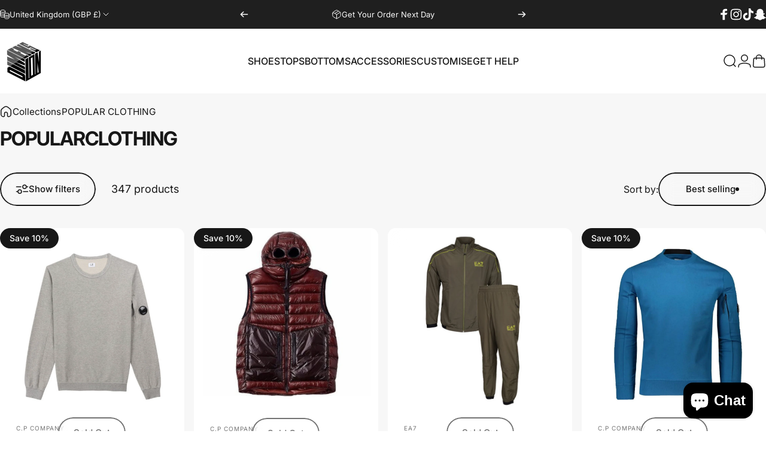

--- FILE ---
content_type: text/html; charset=utf-8
request_url: https://dimensionlondon.com/collections/popular-clothing
body_size: 65136
content:
<!doctype html>
<html class="no-js" lang="en" dir="ltr">
<head>
  <meta charset="utf-8">
  <meta http-equiv="X-UA-Compatible" content="IE=edge,chrome=1">
  <meta name="viewport" content="width=device-width,initial-scale=1">
  <meta name="theme-color" content="#171717">
  <link rel="canonical" href="https://dimensionlondon.com/collections/popular-clothing">
  <link rel="preconnect" href="https://cdn.shopify.com" crossorigin>
  <link rel="preconnect" href="https://fonts.shopifycdn.com" crossorigin>
  
  <link rel="dns-prefetch" href="https://productreviews.shopifycdn.com">
  <link rel="dns-prefetch" href="https://ajax.googleapis.com">
  <link rel="dns-prefetch" href="https://maps.googleapis.com">
  <link rel="dns-prefetch" href="https://maps.gstatic.com">
  
<title>POPULAR CLOTHING &ndash; Sports Dimension</title><meta property="og:site_name" content="Sports Dimension">
<meta property="og:url" content="https://dimensionlondon.com/collections/popular-clothing">
<meta property="og:title" content="POPULAR CLOTHING">
<meta property="og:type" content="website">
<meta property="og:description" content="Shop designer clothing, trainers accessories & more at Dimension London. View products on our online store. Fast shipping & returns. Safe & secure payments. Shop Now. London, United Kingdom. dimensionlondon.com."><meta property="og:image" content="http://dimensionlondon.com/cdn/shop/files/Screenshot_2022-01-28_at_15.47.17.png?v=1643384857">
  <meta property="og:image:secure_url" content="https://dimensionlondon.com/cdn/shop/files/Screenshot_2022-01-28_at_15.47.17.png?v=1643384857">
  <meta property="og:image:width" content="1674">
  <meta property="og:image:height" content="826"><meta name="twitter:site" content="@">
<meta name="twitter:card" content="summary_large_image">
<meta name="twitter:title" content="POPULAR CLOTHING">
<meta name="twitter:description" content="Shop designer clothing, trainers accessories & more at Dimension London. View products on our online store. Fast shipping & returns. Safe & secure payments. Shop Now. London, United Kingdom. dimensionlondon.com.">
<style data-shopify>@font-face {
  font-family: Inter;
  font-weight: 700;
  font-style: normal;
  font-display: swap;
  src: url("//dimensionlondon.com/cdn/fonts/inter/inter_n7.02711e6b374660cfc7915d1afc1c204e633421e4.woff2") format("woff2"),
       url("//dimensionlondon.com/cdn/fonts/inter/inter_n7.6dab87426f6b8813070abd79972ceaf2f8d3b012.woff") format("woff");
}
@font-face {
  font-family: Inter;
  font-weight: 500;
  font-style: normal;
  font-display: swap;
  src: url("//dimensionlondon.com/cdn/fonts/inter/inter_n5.d7101d5e168594dd06f56f290dd759fba5431d97.woff2") format("woff2"),
       url("//dimensionlondon.com/cdn/fonts/inter/inter_n5.5332a76bbd27da00474c136abb1ca3cbbf259068.woff") format("woff");
}
@font-face {
  font-family: Inter;
  font-weight: 700;
  font-style: normal;
  font-display: swap;
  src: url("//dimensionlondon.com/cdn/fonts/inter/inter_n7.02711e6b374660cfc7915d1afc1c204e633421e4.woff2") format("woff2"),
       url("//dimensionlondon.com/cdn/fonts/inter/inter_n7.6dab87426f6b8813070abd79972ceaf2f8d3b012.woff") format("woff");
}
@font-face {
  font-family: Inter;
  font-weight: 400;
  font-style: normal;
  font-display: swap;
  src: url("//dimensionlondon.com/cdn/fonts/inter/inter_n4.b2a3f24c19b4de56e8871f609e73ca7f6d2e2bb9.woff2") format("woff2"),
       url("//dimensionlondon.com/cdn/fonts/inter/inter_n4.af8052d517e0c9ffac7b814872cecc27ae1fa132.woff") format("woff");
}
@font-face {
  font-family: Inter;
  font-weight: 700;
  font-style: normal;
  font-display: swap;
  src: url("//dimensionlondon.com/cdn/fonts/inter/inter_n7.02711e6b374660cfc7915d1afc1c204e633421e4.woff2") format("woff2"),
       url("//dimensionlondon.com/cdn/fonts/inter/inter_n7.6dab87426f6b8813070abd79972ceaf2f8d3b012.woff") format("woff");
}
@font-face {
  font-family: Inter;
  font-weight: 400;
  font-style: italic;
  font-display: swap;
  src: url("//dimensionlondon.com/cdn/fonts/inter/inter_i4.feae1981dda792ab80d117249d9c7e0f1017e5b3.woff2") format("woff2"),
       url("//dimensionlondon.com/cdn/fonts/inter/inter_i4.62773b7113d5e5f02c71486623cf828884c85c6e.woff") format("woff");
}
@font-face {
  font-family: Inter;
  font-weight: 700;
  font-style: italic;
  font-display: swap;
  src: url("//dimensionlondon.com/cdn/fonts/inter/inter_i7.b377bcd4cc0f160622a22d638ae7e2cd9b86ea4c.woff2") format("woff2"),
       url("//dimensionlondon.com/cdn/fonts/inter/inter_i7.7c69a6a34e3bb44fcf6f975857e13b9a9b25beb4.woff") format("woff");
}
:root {
    /*! General */
    --color-base-text: 23 23 23;
    --color-base-highlight: 169 169 169;
    --color-base-background: 247 247 247;
    --color-base-button: 23 23 23;
    --color-base-button-gradient: #171717;
    --color-base-button-text: 255 255 255;
    --color-keyboard-focus: 100 100 100;
    --color-shadow: 84 84 84;
    --color-price: 23 23 23;
    --color-sale-price: 23 23 23;
    --color-sale-tag: 23 23 23;
    --color-sale-tag-text: 255 255 255;
    --color-rating: 245 189 11;
    --color-placeholder: 255 255 255;
    --color-success-text: 77 124 15;
    --color-success-background: 247 254 231;
    --color-error-text: 190 18 18;
    --color-error-background: 255 241 241;
    --color-info-text: 23 23 23;
    --color-info-background: 225 225 225;
    
    /*! Menu and drawers */
    --color-drawer-text: 23 23 23;
    --color-drawer-background: 255 255 255;
    --color-drawer-button-background: 23 23 23;
    --color-drawer-button-gradient: #171717;
    --color-drawer-button-text: 255 255 255;
    --color-drawer-overlay: 23 23 23;

    /*! Product card */
    --card-radius: var(--rounded-card);
    --card-border-width: 0.0rem;
    --card-border-opacity: 0.0;
    --card-shadow-opacity: 0.1;
    --card-shadow-horizontal-offset: 0.0rem;
    --card-shadow-vertical-offset: 0.0rem;

    /*! Buttons */
    --buttons-radius: var(--rounded-button);
    --buttons-border-width: 2px;
    --buttons-border-opacity: 1.0;
    --buttons-shadow-opacity: 0.0;
    --buttons-shadow-horizontal-offset: 0px;
    --buttons-shadow-vertical-offset: 0px;

    /*! Inputs */
    --inputs-radius: var(--rounded-input);
    --inputs-border-width: 0px;
    --inputs-border-opacity: 0.65;

    /*! Spacing */
    --sp-0d5: 0.125rem;
    --sp-1: 0.25rem;
    --sp-1d5: 0.375rem;
    --sp-2: 0.5rem;
    --sp-2d5: 0.625rem;
    --sp-3: 0.75rem;
    --sp-3d5: 0.875rem;
    --sp-4: 1rem;
    --sp-4d5: 1.125rem;
    --sp-5: 1.25rem;
    --sp-5d5: 1.375rem;
    --sp-6: 1.5rem;
    --sp-6d5: 1.625rem;
    --sp-7: 1.75rem;
    --sp-7d5: 1.875rem;
    --sp-8: 2rem;
    --sp-8d5: 2.125rem;
    --sp-9: 2.25rem;
    --sp-9d5: 2.375rem;
    --sp-10: 2.5rem;
    --sp-10d5: 2.625rem;
    --sp-11: 2.75rem;
    --sp-12: 3rem;
    --sp-13: 3.25rem;
    --sp-14: 3.5rem;
    --sp-15: 3.875rem;
    --sp-16: 4rem;
    --sp-18: 4.5rem;
    --sp-20: 5rem;
    --sp-23: 5.625rem;
    --sp-24: 6rem;
    --sp-28: 7rem;
    --sp-32: 8rem;
    --sp-36: 9rem;
    --sp-40: 10rem;
    --sp-44: 11rem;
    --sp-48: 12rem;
    --sp-52: 13rem;
    --sp-56: 14rem;
    --sp-60: 15rem;
    --sp-64: 16rem;
    --sp-72: 18rem;
    --sp-80: 20rem;
    --sp-96: 24rem;
    --sp-100: 32rem;

    /*! Font family */
    --font-heading-family: Inter, sans-serif;
    --font-heading-style: normal;
    --font-heading-weight: 700;
    --font-heading-line-height: 1;
    --font-heading-letter-spacing: -0.03em;
    
      --font-heading-text-transform: uppercase;
    

    --font-body-family: Inter, sans-serif;
    --font-body-style: normal;
    --font-body-weight: 400;
    --font-body-line-height: 1.2;
    --font-body-letter-spacing: 0.0em;

    --font-navigation-family: var(--font-body-family);
    --font-navigation-size: clamp(0.875rem, 0.748rem + 0.3174vw, 1.125rem);
    

    --font-button-family: var(--font-body-family);
    --font-button-size: clamp(0.875rem, 0.8115rem + 0.1587vw, 1.0rem);
    

    --font-product-family: var(--font-body-family);
    --font-product-size: clamp(1.0rem, 0.873rem + 0.3175vw, 1.25rem);
    

    /*! Font size */
    --text-3xs: 0.625rem;
    --text-2xs: 0.6875rem;
    --text-xs: 0.75rem;
    --text-2sm: 0.8125rem;
    --text-sm: 0.875rem;
    --text-base: 1.0rem;
    --text-lg: 1.125rem;
    --text-xl: 1.25rem;
    --text-2xl: 1.5rem;
    --text-3xl: 1.875rem;
    --text-4xl: 2.25rem;
    --text-5xl: 3.0rem;
    --text-6xl: 3.75rem;
    --text-7xl: 4.5rem;
    --text-8xl: 6.0rem;

    /*! Layout */
    --page-width: 1900px;
    --gap-padding: clamp(var(--sp-5), 2.526vw, var(--sp-12));
    --grid-gap: clamp(40px, 20vw, 60px);
    --page-padding: var(--sp-5);
    --page-container: min(calc(100vw - var(--scrollbar-width, 0px) - var(--page-padding) * 2), var(--page-width));
    --rounded-button: 3.75rem;
    --rounded-input: 0.75rem;
    --rounded-card: clamp(var(--sp-2d5), 1.053vw, var(--sp-5));
    --rounded-block: clamp(var(--sp-2d5), 1.053vw, var(--sp-5));

    /*! Other */
    --icon-weight: 1.5px;
  }

  @media screen and (min-width: 1024px) {
    :root {
      --page-padding: var(--sp-9);
    }
  }

  @media screen and (min-width: 1280px) {
    :root {
      --gap-padding: var(--sp-12);
      --page-padding: var(--sp-12);
    }
  }

  @media screen and (min-width: 1536px) {
    :root {
      --page-padding: max(var(--sp-12), 50vw - var(--scrollbar-width, 0px)/2 - var(--page-width)/2);
    }
  }</style>
  <link rel="preload" as="font" href="//dimensionlondon.com/cdn/fonts/inter/inter_n4.b2a3f24c19b4de56e8871f609e73ca7f6d2e2bb9.woff2" type="font/woff2" crossorigin>
  

  <link rel="preload" as="font" href="//dimensionlondon.com/cdn/fonts/inter/inter_n7.02711e6b374660cfc7915d1afc1c204e633421e4.woff2" type="font/woff2" crossorigin>
  
<link href="//dimensionlondon.com/cdn/shop/t/26/assets/theme.css?v=77281862170755947541712074933" rel="stylesheet" type="text/css" media="all" /><link rel="stylesheet" href="//dimensionlondon.com/cdn/shop/t/26/assets/apps.css?v=33379580047112446221712074934" media="print" fetchpriority="low" onload="this.media='all'">

  <script>window.performance && window.performance.mark && window.performance.mark('shopify.content_for_header.start');</script><meta name="google-site-verification" content="yokX9RZLqFnMrXfnKWhoPvhw62i72Xcac5uwZewiWAs">
<meta id="shopify-digital-wallet" name="shopify-digital-wallet" content="/7163805778/digital_wallets/dialog">
<link rel="alternate" type="application/atom+xml" title="Feed" href="/collections/popular-clothing.atom" />
<link rel="next" href="/collections/popular-clothing?page=2">
<link rel="alternate" type="application/json+oembed" href="https://dimensionlondon.com/collections/popular-clothing.oembed">
<script async="async" src="/checkouts/internal/preloads.js?locale=en-GB"></script>
<script id="shopify-features" type="application/json">{"accessToken":"0d8697ee79570f922ca61efc69fa1b2d","betas":["rich-media-storefront-analytics"],"domain":"dimensionlondon.com","predictiveSearch":true,"shopId":7163805778,"locale":"en"}</script>
<script>var Shopify = Shopify || {};
Shopify.shop = "dimension-london.myshopify.com";
Shopify.locale = "en";
Shopify.currency = {"active":"GBP","rate":"1.0"};
Shopify.country = "GB";
Shopify.theme = {"name":"Dimension London 2024","id":140525764841,"schema_name":"Concept","schema_version":"1.4.1","theme_store_id":2412,"role":"main"};
Shopify.theme.handle = "null";
Shopify.theme.style = {"id":null,"handle":null};
Shopify.cdnHost = "dimensionlondon.com/cdn";
Shopify.routes = Shopify.routes || {};
Shopify.routes.root = "/";</script>
<script type="module">!function(o){(o.Shopify=o.Shopify||{}).modules=!0}(window);</script>
<script>!function(o){function n(){var o=[];function n(){o.push(Array.prototype.slice.apply(arguments))}return n.q=o,n}var t=o.Shopify=o.Shopify||{};t.loadFeatures=n(),t.autoloadFeatures=n()}(window);</script>
<script id="shop-js-analytics" type="application/json">{"pageType":"collection"}</script>
<script defer="defer" async type="module" src="//dimensionlondon.com/cdn/shopifycloud/shop-js/modules/v2/client.init-shop-cart-sync_COMZFrEa.en.esm.js"></script>
<script defer="defer" async type="module" src="//dimensionlondon.com/cdn/shopifycloud/shop-js/modules/v2/chunk.common_CdXrxk3f.esm.js"></script>
<script type="module">
  await import("//dimensionlondon.com/cdn/shopifycloud/shop-js/modules/v2/client.init-shop-cart-sync_COMZFrEa.en.esm.js");
await import("//dimensionlondon.com/cdn/shopifycloud/shop-js/modules/v2/chunk.common_CdXrxk3f.esm.js");

  window.Shopify.SignInWithShop?.initShopCartSync?.({"fedCMEnabled":true,"windoidEnabled":true});

</script>
<script>(function() {
  var isLoaded = false;
  function asyncLoad() {
    if (isLoaded) return;
    isLoaded = true;
    var urls = ["https:\/\/app-countdown-pro.carecart.io\/lib\/stockcountdown.js?shop=dimension-london.myshopify.com","https:\/\/size-charts-relentless.herokuapp.com\/js\/size-charts-relentless.js?shop=dimension-london.myshopify.com","https:\/\/wmse-app.herokuapp.com\/get_script\/1b3f5b72641c11ec970682cb4888fac2.js?v=223282\u0026shop=dimension-london.myshopify.com","https:\/\/dimensionlondon.com\/apps\/giraffly-trust\/trust-worker-857797a83a5df00d1c85bac256a50581b6f4a014.js?v=20230309031754\u0026shop=dimension-london.myshopify.com","https:\/\/cdn.nfcube.com\/instafeed-b3bb99c09f9a4ecd6fc4eea1a926a3b5.js?shop=dimension-london.myshopify.com","https:\/\/cdn.hextom.com\/js\/eventpromotionbar.js?shop=dimension-london.myshopify.com"];
    for (var i = 0; i < urls.length; i++) {
      var s = document.createElement('script');
      s.type = 'text/javascript';
      s.async = true;
      s.src = urls[i];
      var x = document.getElementsByTagName('script')[0];
      x.parentNode.insertBefore(s, x);
    }
  };
  if(window.attachEvent) {
    window.attachEvent('onload', asyncLoad);
  } else {
    window.addEventListener('load', asyncLoad, false);
  }
})();</script>
<script id="__st">var __st={"a":7163805778,"offset":0,"reqid":"a6285f33-0199-41ac-b7b4-f8bec2839cf9-1762953832","pageurl":"dimensionlondon.com\/collections\/popular-clothing","u":"258c3a66c514","p":"collection","rtyp":"collection","rid":430527152361};</script>
<script>window.ShopifyPaypalV4VisibilityTracking = true;</script>
<script id="captcha-bootstrap">!function(){'use strict';const t='contact',e='account',n='new_comment',o=[[t,t],['blogs',n],['comments',n],[t,'customer']],c=[[e,'customer_login'],[e,'guest_login'],[e,'recover_customer_password'],[e,'create_customer']],r=t=>t.map((([t,e])=>`form[action*='/${t}']:not([data-nocaptcha='true']) input[name='form_type'][value='${e}']`)).join(','),a=t=>()=>t?[...document.querySelectorAll(t)].map((t=>t.form)):[];function s(){const t=[...o],e=r(t);return a(e)}const i='password',u='form_key',d=['recaptcha-v3-token','g-recaptcha-response','h-captcha-response',i],f=()=>{try{return window.sessionStorage}catch{return}},m='__shopify_v',_=t=>t.elements[u];function p(t,e,n=!1){try{const o=window.sessionStorage,c=JSON.parse(o.getItem(e)),{data:r}=function(t){const{data:e,action:n}=t;return t[m]||n?{data:e,action:n}:{data:t,action:n}}(c);for(const[e,n]of Object.entries(r))t.elements[e]&&(t.elements[e].value=n);n&&o.removeItem(e)}catch(o){console.error('form repopulation failed',{error:o})}}const l='form_type',E='cptcha';function T(t){t.dataset[E]=!0}const w=window,h=w.document,L='Shopify',v='ce_forms',y='captcha';let A=!1;((t,e)=>{const n=(g='f06e6c50-85a8-45c8-87d0-21a2b65856fe',I='https://cdn.shopify.com/shopifycloud/storefront-forms-hcaptcha/ce_storefront_forms_captcha_hcaptcha.v1.5.2.iife.js',D={infoText:'Protected by hCaptcha',privacyText:'Privacy',termsText:'Terms'},(t,e,n)=>{const o=w[L][v],c=o.bindForm;if(c)return c(t,g,e,D).then(n);var r;o.q.push([[t,g,e,D],n]),r=I,A||(h.body.append(Object.assign(h.createElement('script'),{id:'captcha-provider',async:!0,src:r})),A=!0)});var g,I,D;w[L]=w[L]||{},w[L][v]=w[L][v]||{},w[L][v].q=[],w[L][y]=w[L][y]||{},w[L][y].protect=function(t,e){n(t,void 0,e),T(t)},Object.freeze(w[L][y]),function(t,e,n,w,h,L){const[v,y,A,g]=function(t,e,n){const i=e?o:[],u=t?c:[],d=[...i,...u],f=r(d),m=r(i),_=r(d.filter((([t,e])=>n.includes(e))));return[a(f),a(m),a(_),s()]}(w,h,L),I=t=>{const e=t.target;return e instanceof HTMLFormElement?e:e&&e.form},D=t=>v().includes(t);t.addEventListener('submit',(t=>{const e=I(t);if(!e)return;const n=D(e)&&!e.dataset.hcaptchaBound&&!e.dataset.recaptchaBound,o=_(e),c=g().includes(e)&&(!o||!o.value);(n||c)&&t.preventDefault(),c&&!n&&(function(t){try{if(!f())return;!function(t){const e=f();if(!e)return;const n=_(t);if(!n)return;const o=n.value;o&&e.removeItem(o)}(t);const e=Array.from(Array(32),(()=>Math.random().toString(36)[2])).join('');!function(t,e){_(t)||t.append(Object.assign(document.createElement('input'),{type:'hidden',name:u})),t.elements[u].value=e}(t,e),function(t,e){const n=f();if(!n)return;const o=[...t.querySelectorAll(`input[type='${i}']`)].map((({name:t})=>t)),c=[...d,...o],r={};for(const[a,s]of new FormData(t).entries())c.includes(a)||(r[a]=s);n.setItem(e,JSON.stringify({[m]:1,action:t.action,data:r}))}(t,e)}catch(e){console.error('failed to persist form',e)}}(e),e.submit())}));const S=(t,e)=>{t&&!t.dataset[E]&&(n(t,e.some((e=>e===t))),T(t))};for(const o of['focusin','change'])t.addEventListener(o,(t=>{const e=I(t);D(e)&&S(e,y())}));const B=e.get('form_key'),M=e.get(l),P=B&&M;t.addEventListener('DOMContentLoaded',(()=>{const t=y();if(P)for(const e of t)e.elements[l].value===M&&p(e,B);[...new Set([...A(),...v().filter((t=>'true'===t.dataset.shopifyCaptcha))])].forEach((e=>S(e,t)))}))}(h,new URLSearchParams(w.location.search),n,t,e,['guest_login'])})(!0,!0)}();</script>
<script integrity="sha256-52AcMU7V7pcBOXWImdc/TAGTFKeNjmkeM1Pvks/DTgc=" data-source-attribution="shopify.loadfeatures" defer="defer" src="//dimensionlondon.com/cdn/shopifycloud/storefront/assets/storefront/load_feature-81c60534.js" crossorigin="anonymous"></script>
<script data-source-attribution="shopify.dynamic_checkout.dynamic.init">var Shopify=Shopify||{};Shopify.PaymentButton=Shopify.PaymentButton||{isStorefrontPortableWallets:!0,init:function(){window.Shopify.PaymentButton.init=function(){};var t=document.createElement("script");t.src="https://dimensionlondon.com/cdn/shopifycloud/portable-wallets/latest/portable-wallets.en.js",t.type="module",document.head.appendChild(t)}};
</script>
<script data-source-attribution="shopify.dynamic_checkout.buyer_consent">
  function portableWalletsHideBuyerConsent(e){var t=document.getElementById("shopify-buyer-consent"),n=document.getElementById("shopify-subscription-policy-button");t&&n&&(t.classList.add("hidden"),t.setAttribute("aria-hidden","true"),n.removeEventListener("click",e))}function portableWalletsShowBuyerConsent(e){var t=document.getElementById("shopify-buyer-consent"),n=document.getElementById("shopify-subscription-policy-button");t&&n&&(t.classList.remove("hidden"),t.removeAttribute("aria-hidden"),n.addEventListener("click",e))}window.Shopify?.PaymentButton&&(window.Shopify.PaymentButton.hideBuyerConsent=portableWalletsHideBuyerConsent,window.Shopify.PaymentButton.showBuyerConsent=portableWalletsShowBuyerConsent);
</script>
<script data-source-attribution="shopify.dynamic_checkout.cart.bootstrap">document.addEventListener("DOMContentLoaded",(function(){function t(){return document.querySelector("shopify-accelerated-checkout-cart, shopify-accelerated-checkout")}if(t())Shopify.PaymentButton.init();else{new MutationObserver((function(e,n){t()&&(Shopify.PaymentButton.init(),n.disconnect())})).observe(document.body,{childList:!0,subtree:!0})}}));
</script>
<script id='scb4127' type='text/javascript' async='' src='https://dimensionlondon.com/cdn/shopifycloud/privacy-banner/storefront-banner.js'></script>
<script>window.performance && window.performance.mark && window.performance.mark('shopify.content_for_header.end');</script>

  <script src="//dimensionlondon.com/cdn/shop/t/26/assets/vendor.js?v=36974529011275555061712074934" defer="defer"></script>
  <script src="//dimensionlondon.com/cdn/shop/t/26/assets/theme.js?v=166686302365070048071712074934" defer="defer"></script><script>
  document.documentElement.classList.replace('no-js', 'js');

  window.theme = window.theme || {};
  theme.routes = {
    shop_url: 'https://dimensionlondon.com',
    root_url: '/',
    cart_url: '/cart',
    cart_add_url: '/cart/add',
    cart_change_url: '/cart/change',
    cart_update_url: '/cart/update',
    search_url: '/search',
    predictive_search_url: '/search/suggest',
  };

  theme.variantStrings = {
    preOrder: "Pre-order",
    addToCart: "Add to cart",
    soldOut: "Sold Out",
    unavailable: "Unavailable",
  };

  theme.shippingCalculatorStrings = {
    error: "One or more errors occurred while retrieving the shipping rates:",
    notFound: "Sorry, we do not ship to your address.",
    oneResult: "There is one shipping rate for your address:",
    multipleResults: "There are multiple shipping rates for your address:",
  };

  theme.recipientFormStrings = {
    expanded: `Gift card recipient form expanded`,
    collapsed: `Gift card recipient form collapsed`,
  };

  theme.dateStrings = {
    d: `d`,
    day: `Day`,
    days: `Days`,
    h: `h`,
    hour: `Hour`,
    hours: `Hours`,
    m: `m`,
    minute: `Min`,
    minutes: `Mins`,
    s: `s`,
    second: `Sec`,
    seconds: `Secs`,
  };

  theme.strings = {
    recentlyViewedEmpty: "Your recently viewed is empty.",
    close: "Close",
    next: "Next",
    previous: "Previous",
    qrImageAlt: "QR code — scan to redeem gift card"
  };
  theme.settings = {
    cartType: "drawer",
    isCartTemplate: false,
    pswpModule: "\/\/dimensionlondon.com\/cdn\/shop\/t\/26\/assets\/photoswipe.min.js?v=41760041872977459911712074934",
    themeName: 'Concept',
    themeVersion: '1.4.1',
    agencyId: ''
  };</script>
<script src="https://cdn.shopify.com/extensions/7bc9bb47-adfa-4267-963e-cadee5096caf/inbox-1252/assets/inbox-chat-loader.js" type="text/javascript" defer="defer"></script>
<link href="https://monorail-edge.shopifysvc.com" rel="dns-prefetch">
<script>(function(){if ("sendBeacon" in navigator && "performance" in window) {try {var session_token_from_headers = performance.getEntriesByType('navigation')[0].serverTiming.find(x => x.name == '_s').description;} catch {var session_token_from_headers = undefined;}var session_cookie_matches = document.cookie.match(/_shopify_s=([^;]*)/);var session_token_from_cookie = session_cookie_matches && session_cookie_matches.length === 2 ? session_cookie_matches[1] : "";var session_token = session_token_from_headers || session_token_from_cookie || "";function handle_abandonment_event(e) {var entries = performance.getEntries().filter(function(entry) {return /monorail-edge.shopifysvc.com/.test(entry.name);});if (!window.abandonment_tracked && entries.length === 0) {window.abandonment_tracked = true;var currentMs = Date.now();var navigation_start = performance.timing.navigationStart;var payload = {shop_id: 7163805778,url: window.location.href,navigation_start,duration: currentMs - navigation_start,session_token,page_type: "collection"};window.navigator.sendBeacon("https://monorail-edge.shopifysvc.com/v1/produce", JSON.stringify({schema_id: "online_store_buyer_site_abandonment/1.1",payload: payload,metadata: {event_created_at_ms: currentMs,event_sent_at_ms: currentMs}}));}}window.addEventListener('pagehide', handle_abandonment_event);}}());</script>
<script id="web-pixels-manager-setup">(function e(e,d,r,n,o){if(void 0===o&&(o={}),!Boolean(null===(a=null===(i=window.Shopify)||void 0===i?void 0:i.analytics)||void 0===a?void 0:a.replayQueue)){var i,a;window.Shopify=window.Shopify||{};var t=window.Shopify;t.analytics=t.analytics||{};var s=t.analytics;s.replayQueue=[],s.publish=function(e,d,r){return s.replayQueue.push([e,d,r]),!0};try{self.performance.mark("wpm:start")}catch(e){}var l=function(){var e={modern:/Edge?\/(1{2}[4-9]|1[2-9]\d|[2-9]\d{2}|\d{4,})\.\d+(\.\d+|)|Firefox\/(1{2}[4-9]|1[2-9]\d|[2-9]\d{2}|\d{4,})\.\d+(\.\d+|)|Chrom(ium|e)\/(9{2}|\d{3,})\.\d+(\.\d+|)|(Maci|X1{2}).+ Version\/(15\.\d+|(1[6-9]|[2-9]\d|\d{3,})\.\d+)([,.]\d+|)( \(\w+\)|)( Mobile\/\w+|) Safari\/|Chrome.+OPR\/(9{2}|\d{3,})\.\d+\.\d+|(CPU[ +]OS|iPhone[ +]OS|CPU[ +]iPhone|CPU IPhone OS|CPU iPad OS)[ +]+(15[._]\d+|(1[6-9]|[2-9]\d|\d{3,})[._]\d+)([._]\d+|)|Android:?[ /-](13[3-9]|1[4-9]\d|[2-9]\d{2}|\d{4,})(\.\d+|)(\.\d+|)|Android.+Firefox\/(13[5-9]|1[4-9]\d|[2-9]\d{2}|\d{4,})\.\d+(\.\d+|)|Android.+Chrom(ium|e)\/(13[3-9]|1[4-9]\d|[2-9]\d{2}|\d{4,})\.\d+(\.\d+|)|SamsungBrowser\/([2-9]\d|\d{3,})\.\d+/,legacy:/Edge?\/(1[6-9]|[2-9]\d|\d{3,})\.\d+(\.\d+|)|Firefox\/(5[4-9]|[6-9]\d|\d{3,})\.\d+(\.\d+|)|Chrom(ium|e)\/(5[1-9]|[6-9]\d|\d{3,})\.\d+(\.\d+|)([\d.]+$|.*Safari\/(?![\d.]+ Edge\/[\d.]+$))|(Maci|X1{2}).+ Version\/(10\.\d+|(1[1-9]|[2-9]\d|\d{3,})\.\d+)([,.]\d+|)( \(\w+\)|)( Mobile\/\w+|) Safari\/|Chrome.+OPR\/(3[89]|[4-9]\d|\d{3,})\.\d+\.\d+|(CPU[ +]OS|iPhone[ +]OS|CPU[ +]iPhone|CPU IPhone OS|CPU iPad OS)[ +]+(10[._]\d+|(1[1-9]|[2-9]\d|\d{3,})[._]\d+)([._]\d+|)|Android:?[ /-](13[3-9]|1[4-9]\d|[2-9]\d{2}|\d{4,})(\.\d+|)(\.\d+|)|Mobile Safari.+OPR\/([89]\d|\d{3,})\.\d+\.\d+|Android.+Firefox\/(13[5-9]|1[4-9]\d|[2-9]\d{2}|\d{4,})\.\d+(\.\d+|)|Android.+Chrom(ium|e)\/(13[3-9]|1[4-9]\d|[2-9]\d{2}|\d{4,})\.\d+(\.\d+|)|Android.+(UC? ?Browser|UCWEB|U3)[ /]?(15\.([5-9]|\d{2,})|(1[6-9]|[2-9]\d|\d{3,})\.\d+)\.\d+|SamsungBrowser\/(5\.\d+|([6-9]|\d{2,})\.\d+)|Android.+MQ{2}Browser\/(14(\.(9|\d{2,})|)|(1[5-9]|[2-9]\d|\d{3,})(\.\d+|))(\.\d+|)|K[Aa][Ii]OS\/(3\.\d+|([4-9]|\d{2,})\.\d+)(\.\d+|)/},d=e.modern,r=e.legacy,n=navigator.userAgent;return n.match(d)?"modern":n.match(r)?"legacy":"unknown"}(),u="modern"===l?"modern":"legacy",c=(null!=n?n:{modern:"",legacy:""})[u],f=function(e){return[e.baseUrl,"/wpm","/b",e.hashVersion,"modern"===e.buildTarget?"m":"l",".js"].join("")}({baseUrl:d,hashVersion:r,buildTarget:u}),m=function(e){var d=e.version,r=e.bundleTarget,n=e.surface,o=e.pageUrl,i=e.monorailEndpoint;return{emit:function(e){var a=e.status,t=e.errorMsg,s=(new Date).getTime(),l=JSON.stringify({metadata:{event_sent_at_ms:s},events:[{schema_id:"web_pixels_manager_load/3.1",payload:{version:d,bundle_target:r,page_url:o,status:a,surface:n,error_msg:t},metadata:{event_created_at_ms:s}}]});if(!i)return console&&console.warn&&console.warn("[Web Pixels Manager] No Monorail endpoint provided, skipping logging."),!1;try{return self.navigator.sendBeacon.bind(self.navigator)(i,l)}catch(e){}var u=new XMLHttpRequest;try{return u.open("POST",i,!0),u.setRequestHeader("Content-Type","text/plain"),u.send(l),!0}catch(e){return console&&console.warn&&console.warn("[Web Pixels Manager] Got an unhandled error while logging to Monorail."),!1}}}}({version:r,bundleTarget:l,surface:e.surface,pageUrl:self.location.href,monorailEndpoint:e.monorailEndpoint});try{o.browserTarget=l,function(e){var d=e.src,r=e.async,n=void 0===r||r,o=e.onload,i=e.onerror,a=e.sri,t=e.scriptDataAttributes,s=void 0===t?{}:t,l=document.createElement("script"),u=document.querySelector("head"),c=document.querySelector("body");if(l.async=n,l.src=d,a&&(l.integrity=a,l.crossOrigin="anonymous"),s)for(var f in s)if(Object.prototype.hasOwnProperty.call(s,f))try{l.dataset[f]=s[f]}catch(e){}if(o&&l.addEventListener("load",o),i&&l.addEventListener("error",i),u)u.appendChild(l);else{if(!c)throw new Error("Did not find a head or body element to append the script");c.appendChild(l)}}({src:f,async:!0,onload:function(){if(!function(){var e,d;return Boolean(null===(d=null===(e=window.Shopify)||void 0===e?void 0:e.analytics)||void 0===d?void 0:d.initialized)}()){var d=window.webPixelsManager.init(e)||void 0;if(d){var r=window.Shopify.analytics;r.replayQueue.forEach((function(e){var r=e[0],n=e[1],o=e[2];d.publishCustomEvent(r,n,o)})),r.replayQueue=[],r.publish=d.publishCustomEvent,r.visitor=d.visitor,r.initialized=!0}}},onerror:function(){return m.emit({status:"failed",errorMsg:"".concat(f," has failed to load")})},sri:function(e){var d=/^sha384-[A-Za-z0-9+/=]+$/;return"string"==typeof e&&d.test(e)}(c)?c:"",scriptDataAttributes:o}),m.emit({status:"loading"})}catch(e){m.emit({status:"failed",errorMsg:(null==e?void 0:e.message)||"Unknown error"})}}})({shopId: 7163805778,storefrontBaseUrl: "https://dimensionlondon.com",extensionsBaseUrl: "https://extensions.shopifycdn.com/cdn/shopifycloud/web-pixels-manager",monorailEndpoint: "https://monorail-edge.shopifysvc.com/unstable/produce_batch",surface: "storefront-renderer",enabledBetaFlags: ["2dca8a86"],webPixelsConfigList: [{"id":"466125033","configuration":"{\"config\":\"{\\\"pixel_id\\\":\\\"AW-815535934\\\",\\\"target_country\\\":\\\"GB\\\",\\\"gtag_events\\\":[{\\\"type\\\":\\\"search\\\",\\\"action_label\\\":\\\"AW-815535934\\\/yWwRCJ_M4OYBEL6u8IQD\\\"},{\\\"type\\\":\\\"begin_checkout\\\",\\\"action_label\\\":\\\"AW-815535934\\\/pZ_ACJzM4OYBEL6u8IQD\\\"},{\\\"type\\\":\\\"view_item\\\",\\\"action_label\\\":[\\\"AW-815535934\\\/yMMdCJbM4OYBEL6u8IQD\\\",\\\"MC-25S89LTFFY\\\"]},{\\\"type\\\":\\\"purchase\\\",\\\"action_label\\\":[\\\"AW-815535934\\\/htNWCJPM4OYBEL6u8IQD\\\",\\\"MC-25S89LTFFY\\\"]},{\\\"type\\\":\\\"page_view\\\",\\\"action_label\\\":[\\\"AW-815535934\\\/iAhdCJDM4OYBEL6u8IQD\\\",\\\"MC-25S89LTFFY\\\"]},{\\\"type\\\":\\\"add_payment_info\\\",\\\"action_label\\\":\\\"AW-815535934\\\/_sCUCKLM4OYBEL6u8IQD\\\"},{\\\"type\\\":\\\"add_to_cart\\\",\\\"action_label\\\":\\\"AW-815535934\\\/QHn-CJnM4OYBEL6u8IQD\\\"}],\\\"enable_monitoring_mode\\\":false}\"}","eventPayloadVersion":"v1","runtimeContext":"OPEN","scriptVersion":"b2a88bafab3e21179ed38636efcd8a93","type":"APP","apiClientId":1780363,"privacyPurposes":[],"dataSharingAdjustments":{"protectedCustomerApprovalScopes":["read_customer_address","read_customer_email","read_customer_name","read_customer_personal_data","read_customer_phone"]}},{"id":"167707006","eventPayloadVersion":"v1","runtimeContext":"LAX","scriptVersion":"1","type":"CUSTOM","privacyPurposes":["MARKETING"],"name":"Meta pixel (migrated)"},{"id":"shopify-app-pixel","configuration":"{}","eventPayloadVersion":"v1","runtimeContext":"STRICT","scriptVersion":"0450","apiClientId":"shopify-pixel","type":"APP","privacyPurposes":["ANALYTICS","MARKETING"]},{"id":"shopify-custom-pixel","eventPayloadVersion":"v1","runtimeContext":"LAX","scriptVersion":"0450","apiClientId":"shopify-pixel","type":"CUSTOM","privacyPurposes":["ANALYTICS","MARKETING"]}],isMerchantRequest: false,initData: {"shop":{"name":"Sports Dimension","paymentSettings":{"currencyCode":"GBP"},"myshopifyDomain":"dimension-london.myshopify.com","countryCode":"GB","storefrontUrl":"https:\/\/dimensionlondon.com"},"customer":null,"cart":null,"checkout":null,"productVariants":[],"purchasingCompany":null},},"https://dimensionlondon.com/cdn","ae1676cfwd2530674p4253c800m34e853cb",{"modern":"","legacy":""},{"shopId":"7163805778","storefrontBaseUrl":"https:\/\/dimensionlondon.com","extensionBaseUrl":"https:\/\/extensions.shopifycdn.com\/cdn\/shopifycloud\/web-pixels-manager","surface":"storefront-renderer","enabledBetaFlags":"[\"2dca8a86\"]","isMerchantRequest":"false","hashVersion":"ae1676cfwd2530674p4253c800m34e853cb","publish":"custom","events":"[[\"page_viewed\",{}],[\"collection_viewed\",{\"collection\":{\"id\":\"430527152361\",\"title\":\"POPULAR CLOTHING\",\"productVariants\":[{\"price\":{\"amount\":84.38,\"currencyCode\":\"GBP\"},\"product\":{\"title\":\"LIGHT FLEECE LENS SWEATSHIRT\",\"vendor\":\"C.P COMPANY\",\"id\":\"6118840828075\",\"untranslatedTitle\":\"LIGHT FLEECE LENS SWEATSHIRT\",\"url\":\"\/products\/jumper-with-lens\",\"type\":\"SWEATSHIRTS\"},\"id\":\"42397041098985\",\"image\":{\"src\":\"\/\/dimensionlondon.com\/cdn\/shop\/products\/Screenshot2020-12-07at22.48.35.png?v=1607381421\"},\"sku\":\"06CMSS047A M93\",\"title\":\"Default Title\",\"untranslatedTitle\":\"Default Title\"},{\"price\":{\"amount\":355.5,\"currencyCode\":\"GBP\"},\"product\":{\"title\":\"DOWN SHELL GOGGLE GILET\",\"vendor\":\"C.P COMPANY\",\"id\":\"6118889259179\",\"untranslatedTitle\":\"DOWN SHELL GOGGLE GILET\",\"url\":\"\/products\/dd-shell-padded-goggle-vest-cinnamon\",\"type\":\"JACKETS\"},\"id\":\"41057179304107\",\"image\":{\"src\":\"\/\/dimensionlondon.com\/cdn\/shop\/products\/Screenshot2020-12-07at23.40.15.png?v=1607384508\"},\"sku\":\"09CMOW066A 368\",\"title\":\"Default Title\",\"untranslatedTitle\":\"Default Title\"},{\"price\":{\"amount\":215.0,\"currencyCode\":\"GBP\"},\"product\":{\"title\":\"TENNIS PRO TRACKSUIT\",\"vendor\":\"EA7\",\"id\":\"6117172379819\",\"untranslatedTitle\":\"TENNIS PRO TRACKSUIT\",\"url\":\"\/products\/ea7-tennis-pro-tracksuit\",\"type\":\"TRACKSUITS\"},\"id\":\"37721681166507\",\"image\":{\"src\":\"\/\/dimensionlondon.com\/cdn\/shop\/products\/Screenshot2020-12-07at01.58.40.png?v=1607307523\"},\"sku\":\"6HPV03 PNP6Z 1867\",\"title\":\"S\",\"untranslatedTitle\":\"S\"},{\"price\":{\"amount\":130.5,\"currencyCode\":\"GBP\"},\"product\":{\"title\":\"ZIP POCKET LENS FLEECE SWEATSHIRT\",\"vendor\":\"C.P COMPANY\",\"id\":\"6682895941803\",\"untranslatedTitle\":\"ZIP POCKET LENS FLEECE SWEATSHIRT\",\"url\":\"\/products\/zip-pocket-lens-fleece-sweatshirt\",\"type\":\"SWEATSHIRTS\"},\"id\":\"39824672522411\",\"image\":{\"src\":\"\/\/dimensionlondon.com\/cdn\/shop\/products\/DimensionClothing_3e28bc73-cfc5-4303-9a5c-b866507fbfe5.png?v=1620601664\"},\"sku\":\"10cmss045a-1\",\"title\":\"S\",\"untranslatedTitle\":\"S\"},{\"price\":{\"amount\":55.81,\"currencyCode\":\"GBP\"},\"product\":{\"title\":\"COTTON PRINT T SHIRT\",\"vendor\":\"HUGO BOSS\",\"id\":\"6682918420651\",\"untranslatedTitle\":\"COTTON PRINT T SHIRT\",\"url\":\"\/products\/t-shirt-navy\",\"type\":\"T SHIRTS\"},\"id\":\"39824785146027\",\"image\":{\"src\":\"\/\/dimensionlondon.com\/cdn\/shop\/products\/Screenshot2021-05-10at00.44.32.png?v=1620604006\"},\"sku\":\"50443666\",\"title\":\"S\",\"untranslatedTitle\":\"S\"},{\"price\":{\"amount\":85.5,\"currencyCode\":\"GBP\"},\"product\":{\"title\":\"TRACK SUIT\",\"vendor\":\"Nike\",\"id\":\"6674713247915\",\"untranslatedTitle\":\"TRACK SUIT\",\"url\":\"\/products\/tracksuit-black\",\"type\":\"TRACKSUITS\"},\"id\":\"39803220590763\",\"image\":{\"src\":\"\/\/dimensionlondon.com\/cdn\/shop\/products\/DimensionClothing_e544c097-753b-43bd-9a17-59522162c6b0.png?v=1620325882\"},\"sku\":\"cz9988-010\",\"title\":\"S\",\"untranslatedTitle\":\"S\"},{\"price\":{\"amount\":85.5,\"currencyCode\":\"GBP\"},\"product\":{\"title\":\"TRACK SUIT\",\"vendor\":\"Nike\",\"id\":\"6674688213163\",\"untranslatedTitle\":\"TRACK SUIT\",\"url\":\"\/products\/tracksuits-sportswear-pk-basic\",\"type\":\"TRACKSUITS\"},\"id\":\"39803084505259\",\"image\":{\"src\":\"\/\/dimensionlondon.com\/cdn\/shop\/products\/DimensionClothing_5c6c9c1d-6970-4114-b924-4f5c6687a86b.png?v=1620325314\"},\"sku\":\"bv3034-370\",\"title\":\"S\",\"untranslatedTitle\":\"S\"},{\"price\":{\"amount\":65.25,\"currencyCode\":\"GBP\"},\"product\":{\"title\":\"TRAIN CORE ID TRACKSUIT\",\"vendor\":\"EA7\",\"id\":\"6117213208747\",\"untranslatedTitle\":\"TRAIN CORE ID TRACKSUIT\",\"url\":\"\/products\/ea7-train-core-id-tracksuit-1\",\"type\":\"TRACKSUITS\"},\"id\":\"37721737756843\",\"image\":{\"src\":\"\/\/dimensionlondon.com\/cdn\/shop\/products\/Screenshot2020-12-07at02.47.23.png?v=1607309351\"},\"sku\":\"8NPV52 PJ05Z 1200\",\"title\":\"S\",\"untranslatedTitle\":\"S\"},{\"price\":{\"amount\":130.5,\"currencyCode\":\"GBP\"},\"product\":{\"title\":\"HOODED TRACKSUIT\",\"vendor\":\"EA7\",\"id\":\"6117190533291\",\"untranslatedTitle\":\"HOODED TRACKSUIT\",\"url\":\"\/products\/ea7-hooded-tracksuit-grey\",\"type\":\"TRACKSUITS\"},\"id\":\"37721704857771\",\"image\":{\"src\":\"\/\/dimensionlondon.com\/cdn\/shop\/products\/Screenshot2020-12-07at02.22.34.png?v=1607307860\"},\"sku\":\"8NPV50 PJ05Z 29BR\",\"title\":\"M\",\"untranslatedTitle\":\"M\"},{\"price\":{\"amount\":425.0,\"currencyCode\":\"GBP\"},\"product\":{\"title\":\"Classic Track Jacket\",\"vendor\":\"PALM ANGELS\",\"id\":\"6888859173035\",\"untranslatedTitle\":\"Classic Track Jacket\",\"url\":\"\/products\/classic-track-jacket\",\"type\":\"SWEATSHIRTS\"},\"id\":\"40490896294059\",\"image\":{\"src\":\"\/\/dimensionlondon.com\/cdn\/shop\/products\/Screenshot2021-08-02at23.27.39.png?v=1627943340\"},\"sku\":\"PMBD001S21FAB004 3030\",\"title\":\"L\",\"untranslatedTitle\":\"L\"},{\"price\":{\"amount\":292.5,\"currencyCode\":\"GBP\"},\"product\":{\"title\":\"Sprayed logo-print hoodie\",\"vendor\":\"PALM ANGELS\",\"id\":\"6888781250731\",\"untranslatedTitle\":\"Sprayed logo-print hoodie\",\"url\":\"\/products\/sprayed-logo-print-hoodie-1\",\"type\":\"SWEATSHIRTS\"},\"id\":\"40490799431851\",\"image\":{\"src\":\"\/\/dimensionlondon.com\/cdn\/shop\/products\/Screenshot2021-08-02at23.15.47.png?v=1627942629\"},\"sku\":\"PMBB003S21FLE004 1038\",\"title\":\"L\",\"untranslatedTitle\":\"L\"},{\"price\":{\"amount\":355.5,\"currencyCode\":\"GBP\"},\"product\":{\"title\":\"Sprayed logo-print hoodie\",\"vendor\":\"PALM ANGELS\",\"id\":\"6888753397931\",\"untranslatedTitle\":\"Sprayed logo-print hoodie\",\"url\":\"\/products\/sprayed-logo-print-hoodie\",\"type\":\"SWEATSHIRTS\"},\"id\":\"40490767646891\",\"image\":{\"src\":\"\/\/dimensionlondon.com\/cdn\/shop\/products\/Screenshot2021-08-02at23.11.16.png?v=1627942374\"},\"sku\":\"PMBB003S21FLE001 1019\",\"title\":\"XL\",\"untranslatedTitle\":\"XL\"},{\"price\":{\"amount\":62.96,\"currencyCode\":\"GBP\"},\"product\":{\"title\":\"PRINT T-SHIRT\",\"vendor\":\"KENZO\",\"id\":\"4205204504658\",\"untranslatedTitle\":\"PRINT T-SHIRT\",\"url\":\"\/products\/sleeve-logo-print-t-shirt\",\"type\":\"T SHIRTS\"},\"id\":\"30343134445650\",\"image\":{\"src\":\"\/\/dimensionlondon.com\/cdn\/shop\/products\/Screenshot_2019-09-26_at_12.24.44.png?v=1569538215\"},\"sku\":\"5TS043 01\",\"title\":\"M\",\"untranslatedTitle\":\"M\"},{\"price\":{\"amount\":103.5,\"currencyCode\":\"GBP\"},\"product\":{\"title\":\"TECH FLEECE\",\"vendor\":\"Nike\",\"id\":\"6674780749995\",\"untranslatedTitle\":\"TECH FLEECE\",\"url\":\"\/products\/sportswear-tech-fleece\",\"type\":\"SWEATSHIRTS\"},\"id\":\"39803640152235\",\"image\":{\"src\":\"\/\/dimensionlondon.com\/cdn\/shop\/products\/DimensionClothing_5a80bc66-da50-492a-b465-fd76fbc9f305.png?v=1620328008\"},\"sku\":\"cu4489-063\",\"title\":\"XL\",\"untranslatedTitle\":\"XL\"},{\"price\":{\"amount\":0.0,\"currencyCode\":\"GBP\"},\"product\":{\"title\":\"TECH WINDRUNNER\",\"vendor\":\"Nike\",\"id\":\"6674778751147\",\"untranslatedTitle\":\"TECH WINDRUNNER\",\"url\":\"\/products\/tech-pack-windrunner\",\"type\":\"SWEATSHIRTS\"},\"id\":\"42577369137385\",\"image\":{\"src\":\"\/\/dimensionlondon.com\/cdn\/shop\/products\/Screenshot2021-05-16at23.32.35.png?v=1621204366\"},\"sku\":null,\"title\":\"Default Title\",\"untranslatedTitle\":\"Default Title\"},{\"price\":{\"amount\":130.5,\"currencyCode\":\"GBP\"},\"product\":{\"title\":\"LIGHT FLEECE LENS SWEATSHIRT\",\"vendor\":\"C.P COMPANY\",\"id\":\"6118900203691\",\"untranslatedTitle\":\"LIGHT FLEECE LENS SWEATSHIRT\",\"url\":\"\/products\/dyed-lens-sweatshirt\",\"type\":\"SWEATSHIRTS\"},\"id\":\"39623657291947\",\"image\":{\"src\":\"\/\/dimensionlondon.com\/cdn\/shop\/products\/Screenshot2020-12-07at23.51.48.png?v=1607385216\"},\"sku\":\"09CMSS001A 231\",\"title\":\"Default Title\",\"untranslatedTitle\":\"Default Title\"},{\"price\":{\"amount\":165.0,\"currencyCode\":\"GBP\"},\"product\":{\"title\":\"DIAGONAL RAISED FLEECE CARGO PANT\",\"vendor\":\"C.P COMPANY\",\"id\":\"8348156723433\",\"untranslatedTitle\":\"DIAGONAL RAISED FLEECE CARGO PANT\",\"url\":\"\/products\/diagonal-raised-fleece-cargo-pant-1\",\"type\":\"TRACKSUITS\"},\"id\":\"46648984895721\",\"image\":{\"src\":\"\/\/dimensionlondon.com\/cdn\/shop\/files\/DimensionClothing-3_c9b99bb6-2026-4a92-bc53-677dd366efd2.png?v=1707754260\"},\"sku\":null,\"title\":\"SMALL\",\"untranslatedTitle\":\"SMALL\"},{\"price\":{\"amount\":85.5,\"currencyCode\":\"GBP\"},\"product\":{\"title\":\"TRACK SUIT\",\"vendor\":\"Nike\",\"id\":\"6674730090667\",\"untranslatedTitle\":\"TRACK SUIT\",\"url\":\"\/products\/nsw-spe-pk-tracksuit-grey-green\",\"type\":\"TRACKSUITS\"},\"id\":\"39803337441451\",\"image\":{\"src\":\"\/\/dimensionlondon.com\/cdn\/shop\/products\/DimensionClothing_0015c824-e455-4b96-8aa1-e36a3d477ee4.png?v=1620326205\"},\"sku\":\"cz9988-029\",\"title\":\"M\",\"untranslatedTitle\":\"M\"},{\"price\":{\"amount\":65.25,\"currencyCode\":\"GBP\"},\"product\":{\"title\":\"TRAIN CORE ID TRACKSUIT\",\"vendor\":\"EA7\",\"id\":\"6117207244971\",\"untranslatedTitle\":\"TRAIN CORE ID TRACKSUIT\",\"url\":\"\/products\/ea7-train-core-id-tracksuit\",\"type\":\"TRACKSUITS\"},\"id\":\"37721730384043\",\"image\":{\"src\":\"\/\/dimensionlondon.com\/cdn\/shop\/products\/Screenshot2020-12-07at02.40.27.png?v=1607308978\"},\"sku\":\"8NPV52 PJ05Z 29BT\",\"title\":\"S\",\"untranslatedTitle\":\"S\"},{\"price\":{\"amount\":165.0,\"currencyCode\":\"GBP\"},\"product\":{\"title\":\"SWEATSHIRT-DIAGONAL RAISED FLEECE\",\"vendor\":\"C.P COMPANY\",\"id\":\"8348067496169\",\"untranslatedTitle\":\"SWEATSHIRT-DIAGONAL RAISED FLEECE\",\"url\":\"\/products\/copy-of-sweatshirt-diagonal-raised-fleece-1\",\"type\":\"SWEATSHIRTS\"},\"id\":\"46648643879145\",\"image\":{\"src\":\"\/\/dimensionlondon.com\/cdn\/shop\/files\/DimensionClothing-3_d6b72a77-d854-40b6-aaa6-8bba6692906d.png?v=1707746228\"},\"sku\":null,\"title\":\"SMALL\",\"untranslatedTitle\":\"SMALL\"},{\"price\":{\"amount\":27.0,\"currencyCode\":\"GBP\"},\"product\":{\"title\":\"T SHIRT\",\"vendor\":\"Nike\",\"id\":\"4622847279186\",\"untranslatedTitle\":\"T SHIRT\",\"url\":\"\/products\/t-shirt-25\",\"type\":\"T SHIRTS\"},\"id\":\"32391768866898\",\"image\":{\"src\":\"\/\/dimensionlondon.com\/cdn\/shop\/products\/3_5b3ea45e-578e-4ad5-96a4-759b483ebf22.png?v=1589549668\"},\"sku\":\"CK2672-100\",\"title\":\"L\",\"untranslatedTitle\":\"L\"},{\"price\":{\"amount\":175.5,\"currencyCode\":\"GBP\"},\"product\":{\"title\":\"DIAGONAL RAISED FLEECE HOODIE\",\"vendor\":\"C.P COMPANY\",\"id\":\"6118894764203\",\"untranslatedTitle\":\"DIAGONAL RAISED FLEECE HOODIE\",\"url\":\"\/products\/hooded-open-1\",\"type\":\"SWEATSHIRTS\"},\"id\":\"37727158763691\",\"image\":{\"src\":\"\/\/dimensionlondon.com\/cdn\/shop\/products\/Screenshot2020-12-07at23.46.36.png?v=1607384913\"},\"sku\":\"09CMSS036A M93\",\"title\":\"L\",\"untranslatedTitle\":\"L\"},{\"price\":{\"amount\":121.5,\"currencyCode\":\"GBP\"},\"product\":{\"title\":\"LIGHT FLEECE LENS SWEATSHIRT\",\"vendor\":\"C.P COMPANY\",\"id\":\"6118872744107\",\"untranslatedTitle\":\"LIGHT FLEECE LENS SWEATSHIRT\",\"url\":\"\/products\/jumper-with-lens-2\",\"type\":\"SWEATSHIRTS\"},\"id\":\"42130036785385\",\"image\":{\"src\":\"\/\/dimensionlondon.com\/cdn\/shop\/products\/Screenshot2020-12-07at23.20.19.png?v=1607383309\"},\"sku\":\"08CMSS053A 818\",\"title\":\"Default Title\",\"untranslatedTitle\":\"Default Title\"},{\"price\":{\"amount\":84.38,\"currencyCode\":\"GBP\"},\"product\":{\"title\":\"LIGHT FLEECE LENS SWEATSHIRT\",\"vendor\":\"C.P COMPANY\",\"id\":\"6118844432555\",\"untranslatedTitle\":\"LIGHT FLEECE LENS SWEATSHIRT\",\"url\":\"\/products\/jumper-with-lens-1\",\"type\":\"SWEATSHIRTS\"},\"id\":\"42280035975401\",\"image\":{\"src\":\"\/\/dimensionlondon.com\/cdn\/shop\/products\/Screenshot2020-12-07at22.52.17.png?v=1607381621\"},\"sku\":\"06CMSS047A 999\",\"title\":\"Default Title\",\"untranslatedTitle\":\"Default Title\"},{\"price\":{\"amount\":42.75,\"currencyCode\":\"GBP\"},\"product\":{\"title\":\"PULLOVER HOODIE\",\"vendor\":\"EA7\",\"id\":\"6107735425195\",\"untranslatedTitle\":\"PULLOVER HOODIE\",\"url\":\"\/products\/ea7-box-line-sweatshirt-1\",\"type\":\"SWEATSHIRTS\"},\"id\":\"37693133422763\",\"image\":{\"src\":\"\/\/dimensionlondon.com\/cdn\/shop\/products\/Screenshot2020-12-02at05.23.35.png?v=1606886770\"},\"sku\":\"6GPM29 PJ05Z 3909\",\"title\":\"M\",\"untranslatedTitle\":\"M\"},{\"price\":{\"amount\":42.75,\"currencyCode\":\"GBP\"},\"product\":{\"title\":\"CREW NECK SWEATSHIRT\",\"vendor\":\"EA7\",\"id\":\"6107710947499\",\"untranslatedTitle\":\"CREW NECK SWEATSHIRT\",\"url\":\"\/products\/ea7-sweatshirt-stripes\",\"type\":\"SWEATSHIRTS\"},\"id\":\"37693070344363\",\"image\":{\"src\":\"\/\/dimensionlondon.com\/cdn\/shop\/products\/Screenshot2020-12-02at04.59.10.png?v=1606885272\"},\"sku\":\"3GPM80 PJ05Z 1200\",\"title\":\"L\",\"untranslatedTitle\":\"L\"},{\"price\":{\"amount\":105.89,\"currencyCode\":\"GBP\"},\"product\":{\"title\":\"EMBROIDERED TIGER SWEATSHIRT\",\"vendor\":\"KENZO\",\"id\":\"4485303173202\",\"untranslatedTitle\":\"EMBROIDERED TIGER SWEATSHIRT\",\"url\":\"\/products\/crewneck-5\",\"type\":\"SWEATSHIRTS\"},\"id\":\"31833083543634\",\"image\":{\"src\":\"\/\/dimensionlondon.com\/cdn\/shop\/products\/Screenshot_2020-01-20_at_01.43.47.png?v=1579484650\"},\"sku\":\"5SW001 94\",\"title\":\"L\",\"untranslatedTitle\":\"L\"},{\"price\":{\"amount\":105.89,\"currencyCode\":\"GBP\"},\"product\":{\"title\":\"EMBROIDERED TIGER SWEATSHIRT\",\"vendor\":\"KENZO\",\"id\":\"4485234131026\",\"untranslatedTitle\":\"EMBROIDERED TIGER SWEATSHIRT\",\"url\":\"\/products\/tonal-tiger-sweatshirt\",\"type\":\"SWEATSHIRTS\"},\"id\":\"31832670699602\",\"image\":{\"src\":\"\/\/dimensionlondon.com\/cdn\/shop\/products\/Screenshot_2020-01-19_at_21.35.47.png?v=1579469874\"},\"sku\":\"5SW011 411\",\"title\":\"M\",\"untranslatedTitle\":\"M\"},{\"price\":{\"amount\":247.5,\"currencyCode\":\"GBP\"},\"product\":{\"title\":\"HOODED GOGGLE GILET\",\"vendor\":\"C.P COMPANY\",\"id\":\"6118883295403\",\"untranslatedTitle\":\"HOODED GOGGLE GILET\",\"url\":\"\/products\/hooded-gilet\",\"type\":\"JACKETS\"},\"id\":\"40284691071147\",\"image\":{\"src\":\"\/\/dimensionlondon.com\/cdn\/shop\/products\/Screenshot2020-12-07at23.32.38.png?v=1607384116\"},\"sku\":\"09CMOW050A 999\",\"title\":\"Default Title\",\"untranslatedTitle\":\"Default Title\"},{\"price\":{\"amount\":198.0,\"currencyCode\":\"GBP\"},\"product\":{\"title\":\"DOWN PUFFER JACKET\",\"vendor\":\"ADIDAS\",\"id\":\"6103335010475\",\"untranslatedTitle\":\"DOWN PUFFER JACKET\",\"url\":\"\/products\/down-regen-camo\",\"type\":\"JACKETS\"},\"id\":\"37668181901483\",\"image\":{\"src\":\"\/\/dimensionlondon.com\/cdn\/shop\/products\/Screenshot2020-11-29at23.32.38.png?v=1606692915\"},\"sku\":\"GH1486\",\"title\":\"M\",\"untranslatedTitle\":\"M\"},{\"price\":{\"amount\":198.0,\"currencyCode\":\"GBP\"},\"product\":{\"title\":\"DOWN PUFFER JACKET\",\"vendor\":\"ADIDAS\",\"id\":\"6103331569835\",\"untranslatedTitle\":\"DOWN PUFFER JACKET\",\"url\":\"\/products\/down-regen-blocked-camo-print-puffer-jacket\",\"type\":\"JACKETS\"},\"id\":\"37668164632747\",\"image\":{\"src\":\"\/\/dimensionlondon.com\/cdn\/shop\/products\/Screenshot2020-11-29at23.27.51.png?v=1606692642\"},\"sku\":\"GE1322\",\"title\":\"M\",\"untranslatedTitle\":\"M\"},{\"price\":{\"amount\":0.0,\"currencyCode\":\"GBP\"},\"product\":{\"title\":\"STAG LAKE PARKA\",\"vendor\":\"MOOSE KNUCKLES\",\"id\":\"6080678297771\",\"untranslatedTitle\":\"STAG LAKE PARKA\",\"url\":\"\/products\/jacket-5\",\"type\":\"JACKETS\"},\"id\":\"42443441602793\",\"image\":{\"src\":\"\/\/dimensionlondon.com\/cdn\/shop\/products\/Screenshot2020-11-18at18.28.27.png?v=1605724153\"},\"sku\":null,\"title\":\"Default Title\",\"untranslatedTitle\":\"Default Title\"},{\"price\":{\"amount\":129.74,\"currencyCode\":\"GBP\"},\"product\":{\"title\":\"SL TECH TRACK JACKET\",\"vendor\":\"HUGO BOSS\",\"id\":\"4205472284754\",\"untranslatedTitle\":\"SL TECH TRACK JACKET\",\"url\":\"\/products\/sl-tech-track-jacket\",\"type\":\"JACKETS\"},\"id\":\"37990807666859\",\"image\":{\"src\":\"\/\/dimensionlondon.com\/cdn\/shop\/products\/Screenshot_2019-09-26_at_13.27.32.png?v=1569500958\"},\"sku\":\"50399307 057\",\"title\":\"Default Title\",\"untranslatedTitle\":\"Default Title\"},{\"price\":{\"amount\":153.0,\"currencyCode\":\"GBP\"},\"product\":{\"title\":\"ZIP UP HOODIE\",\"vendor\":\"C.P COMPANY\",\"id\":\"4165703303250\",\"untranslatedTitle\":\"ZIP UP HOODIE\",\"url\":\"\/products\/black-zip-up-hoodie\",\"type\":\"SWEATSHIRTS\"},\"id\":\"37810905448619\",\"image\":{\"src\":\"\/\/dimensionlondon.com\/cdn\/shop\/products\/Screenshot_2019-09-19_at_02.50.11.png?v=1568857925\"},\"sku\":\"06CMSS009A 999\",\"title\":\"Default Title\",\"untranslatedTitle\":\"Default Title\"},{\"price\":{\"amount\":112.5,\"currencyCode\":\"GBP\"},\"product\":{\"title\":\"LIGHT FLEECE LENS SWEATSHIRT\",\"vendor\":\"C.P COMPANY\",\"id\":\"4165647925330\",\"untranslatedTitle\":\"LIGHT FLEECE LENS SWEATSHIRT\",\"url\":\"\/products\/lens-sweatshirt-2\",\"type\":\"SWEATSHIRTS\"},\"id\":\"30237968138322\",\"image\":{\"src\":\"\/\/dimensionlondon.com\/cdn\/shop\/products\/Screenshot_2019-09-19_at_02.39.17.png?v=1568857210\"},\"sku\":\"06CMSS047A 672\",\"title\":\"XL\",\"untranslatedTitle\":\"XL\"},{\"price\":{\"amount\":91.35,\"currencyCode\":\"GBP\"},\"product\":{\"title\":\"LARGE EAGLE SWEATSHIRT\",\"vendor\":\"ARMANI\",\"id\":\"4165207752786\",\"untranslatedTitle\":\"LARGE EAGLE SWEATSHIRT\",\"url\":\"\/products\/large-eagle-sweatshirt\",\"type\":\"SWEATSHIRTS\"},\"id\":\"30236749496402\",\"image\":{\"src\":\"\/\/dimensionlondon.com\/cdn\/shop\/products\/Screenshot_2019-09-19_at_01.36.01.png?v=1568853374\"},\"sku\":\"3G1ME6 1J36Z 999\",\"title\":\"M\",\"untranslatedTitle\":\"M\"},{\"price\":{\"amount\":165.0,\"currencyCode\":\"GBP\"},\"product\":{\"title\":\"DIAGONAL RAISED FLEECE CARGO PANT\",\"vendor\":\"C.P COMPANY\",\"id\":\"8348158722281\",\"untranslatedTitle\":\"DIAGONAL RAISED FLEECE CARGO PANT\",\"url\":\"\/products\/diagonal-raised-fleece-cargo-pant-2\",\"type\":\"TRACKSUITS\"},\"id\":\"46648991613161\",\"image\":{\"src\":\"\/\/dimensionlondon.com\/cdn\/shop\/files\/DimensionClothing-3_cf921df0-b9fc-490c-a7c3-929fceb654b1.png?v=1707754486\"},\"sku\":null,\"title\":\"SMALL\",\"untranslatedTitle\":\"SMALL\"},{\"price\":{\"amount\":211.5,\"currencyCode\":\"GBP\"},\"product\":{\"title\":\"PEPSI T-shirt\",\"vendor\":\"DSQUARED2\",\"id\":\"6889522430123\",\"untranslatedTitle\":\"PEPSI T-shirt\",\"url\":\"\/products\/pepsi-t-shirt\",\"type\":\"T SHIRTS\"},\"id\":\"40491779129515\",\"image\":{\"src\":\"\/\/dimensionlondon.com\/cdn\/shop\/products\/Screenshot2021-08-03at01.08.18.png?v=1627949386\"},\"sku\":\"S78GD0041 100\",\"title\":\"S\",\"untranslatedTitle\":\"S\"},{\"price\":{\"amount\":99.0,\"currencyCode\":\"GBP\"},\"product\":{\"title\":\"TRACK SUIT\",\"vendor\":\"Nike\",\"id\":\"6674703155371\",\"untranslatedTitle\":\"TRACK SUIT\",\"url\":\"\/products\/sportswear-club-fleece-tracksuit\",\"type\":\"TRACKSUITS\"},\"id\":\"39803154038955\",\"image\":{\"src\":\"\/\/dimensionlondon.com\/cdn\/shop\/products\/DimensionClothing_dfd50532-80ca-47ad-b280-193ac2cc41c8.png?v=1620325561\"},\"sku\":\"cu4323-063\",\"title\":\"S\",\"untranslatedTitle\":\"S\"},{\"price\":{\"amount\":130.5,\"currencyCode\":\"GBP\"},\"product\":{\"title\":\"HOODED TRACKSUIT\",\"vendor\":\"EA7\",\"id\":\"6117183488171\",\"untranslatedTitle\":\"HOODED TRACKSUIT\",\"url\":\"\/products\/ea7-hooded-tracksuit-black\",\"type\":\"TRACKSUITS\"},\"id\":\"37721693847723\",\"image\":{\"src\":\"\/\/dimensionlondon.com\/cdn\/shop\/products\/Screenshot2020-12-07at02.14.50.png?v=1607307398\"},\"sku\":\"8NPV50 PJ05Z 1200\",\"title\":\"S\",\"untranslatedTitle\":\"S\"},{\"price\":{\"amount\":29.25,\"currencyCode\":\"GBP\"},\"product\":{\"title\":\"CREW NECK T SHIRT\",\"vendor\":\"EA7\",\"id\":\"6109783818411\",\"untranslatedTitle\":\"CREW NECK T SHIRT\",\"url\":\"\/products\/black-t-shirt\",\"type\":\"T SHIRTS\"},\"id\":\"37699261530283\",\"image\":{\"src\":\"\/\/dimensionlondon.com\/cdn\/shop\/products\/Screenshot2020-12-03at00.10.42.png?v=1606954338\"},\"sku\":\"3GPT06 PJ02Z 1200\",\"title\":\"M\",\"untranslatedTitle\":\"M\"},{\"price\":{\"amount\":59.85,\"currencyCode\":\"GBP\"},\"product\":{\"title\":\"PRINTED T-SHIRT\",\"vendor\":\"ARMANI\",\"id\":\"4646372474962\",\"untranslatedTitle\":\"PRINTED T-SHIRT\",\"url\":\"\/products\/printed-t-shirt\",\"type\":\"T SHIRTS\"},\"id\":\"32486224199762\",\"image\":{\"src\":\"\/\/dimensionlondon.com\/cdn\/shop\/products\/1_9f6d9ca7-1cbf-49b4-bdad-3fe562ec277e.png?v=1590773751\"},\"sku\":\"3H1T8H 1JPIZ 002\",\"title\":\"M\",\"untranslatedTitle\":\"M\"},{\"price\":{\"amount\":75.0,\"currencyCode\":\"GBP\"},\"product\":{\"title\":\"Vintage Collegiate Hoodie Track Gold\",\"vendor\":\"SUPERDRY\",\"id\":\"7976614789353\",\"untranslatedTitle\":\"Vintage Collegiate Hoodie Track Gold\",\"url\":\"\/products\/superdry-vintage-collegiate-hoodie-track-gold-4\",\"type\":\"SWEATSHIRTS\"},\"id\":\"43997353279721\",\"image\":{\"src\":\"\/\/dimensionlondon.com\/cdn\/shop\/products\/qwedsada.png?v=1668793575\"},\"sku\":\"M2011823A ETZ\",\"title\":\"M \/ Gold\",\"untranslatedTitle\":\"M \/ Gold\"},{\"price\":{\"amount\":87.77,\"currencyCode\":\"GBP\"},\"product\":{\"title\":\"Salbo Embroidered Logo Sweatshirt\",\"vendor\":\"HUGO BOSS\",\"id\":\"7007214469291\",\"untranslatedTitle\":\"Salbo Embroidered Logo Sweatshirt\",\"url\":\"\/products\/salbo-embroidered-logo-sweatshirt\",\"type\":\"SWEATSHIRTS\"},\"id\":\"40854488187051\",\"image\":{\"src\":\"\/\/dimensionlondon.com\/cdn\/shop\/products\/Screenshot2021-09-14at20.05.17.png?v=1631646639\"},\"sku\":\"50418718 412\",\"title\":\"M\",\"untranslatedTitle\":\"M\"},{\"price\":{\"amount\":27.0,\"currencyCode\":\"GBP\"},\"product\":{\"title\":\"T SHIRT\",\"vendor\":\"Nike\",\"id\":\"4622849081426\",\"untranslatedTitle\":\"T SHIRT\",\"url\":\"\/products\/t-shirt-26\",\"type\":\"T SHIRTS\"},\"id\":\"32391773061202\",\"image\":{\"src\":\"\/\/dimensionlondon.com\/cdn\/shop\/products\/3_952a75e5-7f9a-4b11-8aba-4677fc7c521f.png?v=1589549840\"},\"sku\":\"CK2672-010\",\"title\":\"M\",\"untranslatedTitle\":\"M\"},{\"price\":{\"amount\":59.4,\"currencyCode\":\"GBP\"},\"product\":{\"title\":\"PRINT T-SHIRT\",\"vendor\":\"KENZO\",\"id\":\"4485305827410\",\"untranslatedTitle\":\"PRINT T-SHIRT\",\"url\":\"\/products\/t-shirt-10\",\"type\":\"T SHIRTS\"},\"id\":\"39611505541291\",\"image\":{\"src\":\"\/\/dimensionlondon.com\/cdn\/shop\/products\/Screenshot_2020-01-20_at_01.52.04.png?v=1579485167\"},\"sku\":\"5SWOOO 99\",\"title\":\"Default Title\",\"untranslatedTitle\":\"Default Title\"},{\"price\":{\"amount\":51.3,\"currencyCode\":\"GBP\"},\"product\":{\"title\":\"TIGER POCKET T-SHIRT\",\"vendor\":\"KENZO\",\"id\":\"4485301960786\",\"untranslatedTitle\":\"TIGER POCKET T-SHIRT\",\"url\":\"\/products\/t-shirt-8\",\"type\":\"T SHIRTS\"},\"id\":\"31833077710930\",\"image\":{\"src\":\"\/\/dimensionlondon.com\/cdn\/shop\/products\/Screenshot_2020-01-20_at_01.38.31.png?v=1579484330\"},\"sku\":\"5TS001 99\",\"title\":\"L\",\"untranslatedTitle\":\"L\"},{\"price\":{\"amount\":64.8,\"currencyCode\":\"GBP\"},\"product\":{\"title\":\"PRINT T-SHIRT\",\"vendor\":\"KENZO\",\"id\":\"4485265064018\",\"untranslatedTitle\":\"PRINT T-SHIRT\",\"url\":\"\/products\/t-shirt-5\",\"type\":\"T SHIRTS\"},\"id\":\"31832864522322\",\"image\":{\"src\":\"\/\/dimensionlondon.com\/cdn\/shop\/products\/Screenshot_2020-01-19_at_23.35.53.png?v=1579477082\"},\"sku\":\"5TS019 01\",\"title\":\"S\",\"untranslatedTitle\":\"S\"},{\"price\":{\"amount\":68.69,\"currencyCode\":\"GBP\"},\"product\":{\"title\":\"3D T SHIRT\",\"vendor\":\"HUGO BOSS\",\"id\":\"4205365067858\",\"untranslatedTitle\":\"3D T SHIRT\",\"url\":\"\/products\/3d-t-shirt-1\",\"type\":\"T SHIRTS\"},\"id\":\"30343464583250\",\"image\":{\"src\":\"\/\/dimensionlondon.com\/cdn\/shop\/products\/Screenshot_2019-09-26_at_13.10.40.png?v=1588266123\"},\"sku\":\"50404390 059\",\"title\":\"S\",\"untranslatedTitle\":\"S\"},{\"price\":{\"amount\":130.5,\"currencyCode\":\"GBP\"},\"product\":{\"title\":\"LIGHT FLEECE LENS SWEATSHIRT\",\"vendor\":\"C.P COMPANY\",\"id\":\"6123730632875\",\"untranslatedTitle\":\"LIGHT FLEECE LENS SWEATSHIRT\",\"url\":\"\/products\/light-fleece-lens-sweatshirt-1\",\"type\":\"SWEATSHIRTS\"},\"id\":\"37740265767083\",\"image\":{\"src\":\"\/\/dimensionlondon.com\/cdn\/shop\/products\/Screenshot2020-12-09at18.48.19.png?v=1607539785\"},\"sku\":\"09CMSS001A 888\",\"title\":\"M\",\"untranslatedTitle\":\"M\"}]}}]]"});</script><script>
  window.ShopifyAnalytics = window.ShopifyAnalytics || {};
  window.ShopifyAnalytics.meta = window.ShopifyAnalytics.meta || {};
  window.ShopifyAnalytics.meta.currency = 'GBP';
  var meta = {"products":[{"id":6118840828075,"gid":"gid:\/\/shopify\/Product\/6118840828075","vendor":"C.P COMPANY","type":"SWEATSHIRTS","variants":[{"id":42397041098985,"price":8438,"name":"LIGHT FLEECE LENS SWEATSHIRT","public_title":null,"sku":"06CMSS047A M93"}],"remote":false},{"id":6118889259179,"gid":"gid:\/\/shopify\/Product\/6118889259179","vendor":"C.P COMPANY","type":"JACKETS","variants":[{"id":41057179304107,"price":35550,"name":"DOWN SHELL GOGGLE GILET","public_title":null,"sku":"09CMOW066A 368"}],"remote":false},{"id":6117172379819,"gid":"gid:\/\/shopify\/Product\/6117172379819","vendor":"EA7","type":"TRACKSUITS","variants":[{"id":37721681166507,"price":21500,"name":"TENNIS PRO TRACKSUIT - S","public_title":"S","sku":"6HPV03 PNP6Z 1867"},{"id":37721681199275,"price":21500,"name":"TENNIS PRO TRACKSUIT - M","public_title":"M","sku":"6HPV03 PNP6Z 1867"},{"id":37721681232043,"price":21500,"name":"TENNIS PRO TRACKSUIT - L","public_title":"L","sku":"6HPV03 PNP6Z 1867"},{"id":37721681264811,"price":21500,"name":"TENNIS PRO TRACKSUIT - XL","public_title":"XL","sku":"6HPV03 PNP6Z 1867"}],"remote":false},{"id":6682895941803,"gid":"gid:\/\/shopify\/Product\/6682895941803","vendor":"C.P COMPANY","type":"SWEATSHIRTS","variants":[{"id":39824672522411,"price":13050,"name":"ZIP POCKET LENS FLEECE SWEATSHIRT - S","public_title":"S","sku":"10cmss045a-1"},{"id":39824672555179,"price":13050,"name":"ZIP POCKET LENS FLEECE SWEATSHIRT - M","public_title":"M","sku":"10cmss045a-1"}],"remote":false},{"id":6682918420651,"gid":"gid:\/\/shopify\/Product\/6682918420651","vendor":"HUGO BOSS","type":"T SHIRTS","variants":[{"id":39824785146027,"price":5581,"name":"COTTON PRINT T SHIRT - S","public_title":"S","sku":"50443666"},{"id":39824785178795,"price":5581,"name":"COTTON PRINT T SHIRT - M","public_title":"M","sku":"50443666"},{"id":39824785211563,"price":5581,"name":"COTTON PRINT T SHIRT - L","public_title":"L","sku":"50443666"},{"id":39824785244331,"price":5581,"name":"COTTON PRINT T SHIRT - XL","public_title":"XL","sku":"50443666"}],"remote":false},{"id":6674713247915,"gid":"gid:\/\/shopify\/Product\/6674713247915","vendor":"Nike","type":"TRACKSUITS","variants":[{"id":39803220590763,"price":8550,"name":"TRACK SUIT - S","public_title":"S","sku":"cz9988-010"},{"id":39803220623531,"price":8550,"name":"TRACK SUIT - M","public_title":"M","sku":"cz9988-010"},{"id":39803220689067,"price":8550,"name":"TRACK SUIT - L","public_title":"L","sku":"cz9988-010"},{"id":39803220754603,"price":8550,"name":"TRACK SUIT - XL","public_title":"XL","sku":"cz9988-010"}],"remote":false},{"id":6674688213163,"gid":"gid:\/\/shopify\/Product\/6674688213163","vendor":"Nike","type":"TRACKSUITS","variants":[{"id":39803084505259,"price":8550,"name":"TRACK SUIT - S","public_title":"S","sku":"bv3034-370"},{"id":39803084570795,"price":8550,"name":"TRACK SUIT - M","public_title":"M","sku":"bv3034-370"},{"id":39803084603563,"price":8550,"name":"TRACK SUIT - L","public_title":"L","sku":"bv3034-370"},{"id":39803084636331,"price":8550,"name":"TRACK SUIT - XL","public_title":"XL","sku":"bv3034-370"}],"remote":false},{"id":6117213208747,"gid":"gid:\/\/shopify\/Product\/6117213208747","vendor":"EA7","type":"TRACKSUITS","variants":[{"id":37721737756843,"price":6525,"name":"TRAIN CORE ID TRACKSUIT - S","public_title":"S","sku":"8NPV52 PJ05Z 1200"},{"id":37721737789611,"price":6525,"name":"TRAIN CORE ID TRACKSUIT - M","public_title":"M","sku":"8NPV52 PJ05Z 1200"},{"id":37721737822379,"price":6525,"name":"TRAIN CORE ID TRACKSUIT - L","public_title":"L","sku":"8NPV52 PJ05Z 1200"},{"id":37721737855147,"price":6525,"name":"TRAIN CORE ID TRACKSUIT - XL","public_title":"XL","sku":"8NPV52 PJ05Z 1200"}],"remote":false},{"id":6117190533291,"gid":"gid:\/\/shopify\/Product\/6117190533291","vendor":"EA7","type":"TRACKSUITS","variants":[{"id":37721704857771,"price":13050,"name":"HOODED TRACKSUIT - M","public_title":"M","sku":"8NPV50 PJ05Z 29BR"},{"id":37721704890539,"price":13050,"name":"HOODED TRACKSUIT - L","public_title":"L","sku":"8NPV50 PJ05Z 29BR"},{"id":37721704923307,"price":13050,"name":"HOODED TRACKSUIT - XL","public_title":"XL","sku":"8NPV50 PJ05Z 29BR"}],"remote":false},{"id":6888859173035,"gid":"gid:\/\/shopify\/Product\/6888859173035","vendor":"PALM ANGELS","type":"SWEATSHIRTS","variants":[{"id":40490896294059,"price":42500,"name":"Classic Track Jacket - L","public_title":"L","sku":"PMBD001S21FAB004 3030"}],"remote":false},{"id":6888781250731,"gid":"gid:\/\/shopify\/Product\/6888781250731","vendor":"PALM ANGELS","type":"SWEATSHIRTS","variants":[{"id":40490799431851,"price":29250,"name":"Sprayed logo-print hoodie - L","public_title":"L","sku":"PMBB003S21FLE004 1038"},{"id":40490799464619,"price":29250,"name":"Sprayed logo-print hoodie - XL","public_title":"XL","sku":"PMBB003S21FLE004 1039"}],"remote":false},{"id":6888753397931,"gid":"gid:\/\/shopify\/Product\/6888753397931","vendor":"PALM ANGELS","type":"SWEATSHIRTS","variants":[{"id":40490767646891,"price":35550,"name":"Sprayed logo-print hoodie - XL","public_title":"XL","sku":"PMBB003S21FLE001 1019"}],"remote":false},{"id":4205204504658,"gid":"gid:\/\/shopify\/Product\/4205204504658","vendor":"KENZO","type":"T SHIRTS","variants":[{"id":30343134445650,"price":6296,"name":"PRINT T-SHIRT - M","public_title":"M","sku":"5TS043 01"},{"id":30343134478418,"price":6296,"name":"PRINT T-SHIRT - L","public_title":"L","sku":"5TS043 01"},{"id":30343134511186,"price":6296,"name":"PRINT T-SHIRT - XL","public_title":"XL","sku":"5TS043 01"}],"remote":false},{"id":6674780749995,"gid":"gid:\/\/shopify\/Product\/6674780749995","vendor":"Nike","type":"SWEATSHIRTS","variants":[{"id":39803640152235,"price":10350,"name":"TECH FLEECE - XL","public_title":"XL","sku":"cu4489-063"}],"remote":false},{"id":6674778751147,"gid":"gid:\/\/shopify\/Product\/6674778751147","vendor":"Nike","type":"SWEATSHIRTS","variants":[{"id":42577369137385,"price":0,"name":"TECH WINDRUNNER","public_title":null,"sku":null}],"remote":false},{"id":6118900203691,"gid":"gid:\/\/shopify\/Product\/6118900203691","vendor":"C.P COMPANY","type":"SWEATSHIRTS","variants":[{"id":39623657291947,"price":13050,"name":"LIGHT FLEECE LENS SWEATSHIRT","public_title":null,"sku":"09CMSS001A 231"}],"remote":false},{"id":8348156723433,"gid":"gid:\/\/shopify\/Product\/8348156723433","vendor":"C.P COMPANY","type":"TRACKSUITS","variants":[{"id":46648984895721,"price":16500,"name":"DIAGONAL RAISED FLEECE CARGO PANT - SMALL","public_title":"SMALL","sku":null},{"id":46648984928489,"price":16500,"name":"DIAGONAL RAISED FLEECE CARGO PANT - MEDIUM","public_title":"MEDIUM","sku":null},{"id":46648984961257,"price":16500,"name":"DIAGONAL RAISED FLEECE CARGO PANT - LARGE","public_title":"LARGE","sku":null},{"id":46648984994025,"price":16500,"name":"DIAGONAL RAISED FLEECE CARGO PANT - X LARGE","public_title":"X LARGE","sku":null}],"remote":false},{"id":6674730090667,"gid":"gid:\/\/shopify\/Product\/6674730090667","vendor":"Nike","type":"TRACKSUITS","variants":[{"id":39803337441451,"price":8550,"name":"TRACK SUIT - M","public_title":"M","sku":"cz9988-029"},{"id":39803337506987,"price":8550,"name":"TRACK SUIT - L","public_title":"L","sku":"cz9988-029"},{"id":39803337539755,"price":8550,"name":"TRACK SUIT - XL","public_title":"XL","sku":"cz9988-029"}],"remote":false},{"id":6117207244971,"gid":"gid:\/\/shopify\/Product\/6117207244971","vendor":"EA7","type":"TRACKSUITS","variants":[{"id":37721730384043,"price":6525,"name":"TRAIN CORE ID TRACKSUIT - S","public_title":"S","sku":"8NPV52 PJ05Z 29BT"},{"id":37721730416811,"price":6525,"name":"TRAIN CORE ID TRACKSUIT - M","public_title":"M","sku":"8NPV52 PJ05Z 29BT"},{"id":37721730482347,"price":6525,"name":"TRAIN CORE ID TRACKSUIT - L","public_title":"L","sku":"8NPV52 PJ05Z 29BT"}],"remote":false},{"id":8348067496169,"gid":"gid:\/\/shopify\/Product\/8348067496169","vendor":"C.P COMPANY","type":"SWEATSHIRTS","variants":[{"id":46648643879145,"price":16500,"name":"SWEATSHIRT-DIAGONAL RAISED FLEECE - SMALL","public_title":"SMALL","sku":null},{"id":46648643911913,"price":16500,"name":"SWEATSHIRT-DIAGONAL RAISED FLEECE - MEDIUM","public_title":"MEDIUM","sku":null},{"id":46648643944681,"price":16500,"name":"SWEATSHIRT-DIAGONAL RAISED FLEECE - LARGE","public_title":"LARGE","sku":null},{"id":46648643977449,"price":16500,"name":"SWEATSHIRT-DIAGONAL RAISED FLEECE - X LARGE","public_title":"X LARGE","sku":null}],"remote":false},{"id":4622847279186,"gid":"gid:\/\/shopify\/Product\/4622847279186","vendor":"Nike","type":"T SHIRTS","variants":[{"id":32391768866898,"price":2700,"name":"T SHIRT - L","public_title":"L","sku":"CK2672-100"}],"remote":false},{"id":6118894764203,"gid":"gid:\/\/shopify\/Product\/6118894764203","vendor":"C.P COMPANY","type":"SWEATSHIRTS","variants":[{"id":37727158763691,"price":17550,"name":"DIAGONAL RAISED FLEECE HOODIE - L","public_title":"L","sku":"09CMSS036A M93"},{"id":37727158796459,"price":17550,"name":"DIAGONAL RAISED FLEECE HOODIE - XL","public_title":"XL","sku":"09CMSS036A M93"}],"remote":false},{"id":6118872744107,"gid":"gid:\/\/shopify\/Product\/6118872744107","vendor":"C.P COMPANY","type":"SWEATSHIRTS","variants":[{"id":42130036785385,"price":12150,"name":"LIGHT FLEECE LENS SWEATSHIRT","public_title":null,"sku":"08CMSS053A 818"}],"remote":false},{"id":6118844432555,"gid":"gid:\/\/shopify\/Product\/6118844432555","vendor":"C.P COMPANY","type":"SWEATSHIRTS","variants":[{"id":42280035975401,"price":8438,"name":"LIGHT FLEECE LENS SWEATSHIRT","public_title":null,"sku":"06CMSS047A 999"}],"remote":false},{"id":6107735425195,"gid":"gid:\/\/shopify\/Product\/6107735425195","vendor":"EA7","type":"SWEATSHIRTS","variants":[{"id":37693133422763,"price":4275,"name":"PULLOVER HOODIE - M","public_title":"M","sku":"6GPM29 PJ05Z 3909"},{"id":37693133488299,"price":4275,"name":"PULLOVER HOODIE - L","public_title":"L","sku":"6GPM29 PJ05Z 3909"},{"id":37693133521067,"price":4275,"name":"PULLOVER HOODIE - XL","public_title":"XL","sku":"6GPM29 PJ05Z 3909"}],"remote":false},{"id":6107710947499,"gid":"gid:\/\/shopify\/Product\/6107710947499","vendor":"EA7","type":"SWEATSHIRTS","variants":[{"id":37693070344363,"price":4275,"name":"CREW NECK SWEATSHIRT - L","public_title":"L","sku":"3GPM80 PJ05Z 1200"},{"id":37693070377131,"price":4275,"name":"CREW NECK SWEATSHIRT - XL","public_title":"XL","sku":"3GPM80 PJ05Z 1200"},{"id":37693070409899,"price":4275,"name":"CREW NECK SWEATSHIRT - XXL","public_title":"XXL","sku":"3GPM80 PJ05Z 1200"}],"remote":false},{"id":4485303173202,"gid":"gid:\/\/shopify\/Product\/4485303173202","vendor":"KENZO","type":"SWEATSHIRTS","variants":[{"id":31833083543634,"price":10589,"name":"EMBROIDERED TIGER SWEATSHIRT - L","public_title":"L","sku":"5SW001 94"}],"remote":false},{"id":4485234131026,"gid":"gid:\/\/shopify\/Product\/4485234131026","vendor":"KENZO","type":"SWEATSHIRTS","variants":[{"id":31832670699602,"price":10589,"name":"EMBROIDERED TIGER SWEATSHIRT - M","public_title":"M","sku":"5SW011 411"}],"remote":false},{"id":6118883295403,"gid":"gid:\/\/shopify\/Product\/6118883295403","vendor":"C.P COMPANY","type":"JACKETS","variants":[{"id":40284691071147,"price":24750,"name":"HOODED GOGGLE GILET","public_title":null,"sku":"09CMOW050A 999"}],"remote":false},{"id":6103335010475,"gid":"gid:\/\/shopify\/Product\/6103335010475","vendor":"ADIDAS","type":"JACKETS","variants":[{"id":37668181901483,"price":19800,"name":"DOWN PUFFER JACKET - M","public_title":"M","sku":"GH1486"},{"id":37668181934251,"price":19800,"name":"DOWN PUFFER JACKET - L","public_title":"L","sku":"GH1486"},{"id":37668181967019,"price":19800,"name":"DOWN PUFFER JACKET - XL","public_title":"XL","sku":"GH1486"}],"remote":false},{"id":6103331569835,"gid":"gid:\/\/shopify\/Product\/6103331569835","vendor":"ADIDAS","type":"JACKETS","variants":[{"id":37668164632747,"price":19800,"name":"DOWN PUFFER JACKET - M","public_title":"M","sku":"GE1322"},{"id":37668164665515,"price":19800,"name":"DOWN PUFFER JACKET - L","public_title":"L","sku":"GE1322"},{"id":37668164698283,"price":19800,"name":"DOWN PUFFER JACKET - XL","public_title":"XL","sku":"GE1322"}],"remote":false},{"id":6080678297771,"gid":"gid:\/\/shopify\/Product\/6080678297771","vendor":"MOOSE KNUCKLES","type":"JACKETS","variants":[{"id":42443441602793,"price":0,"name":"STAG LAKE PARKA","public_title":null,"sku":null}],"remote":false},{"id":4205472284754,"gid":"gid:\/\/shopify\/Product\/4205472284754","vendor":"HUGO BOSS","type":"JACKETS","variants":[{"id":37990807666859,"price":12974,"name":"SL TECH TRACK JACKET","public_title":null,"sku":"50399307 057"}],"remote":false},{"id":4165703303250,"gid":"gid:\/\/shopify\/Product\/4165703303250","vendor":"C.P COMPANY","type":"SWEATSHIRTS","variants":[{"id":37810905448619,"price":15300,"name":"ZIP UP HOODIE","public_title":null,"sku":"06CMSS009A 999"}],"remote":false},{"id":4165647925330,"gid":"gid:\/\/shopify\/Product\/4165647925330","vendor":"C.P COMPANY","type":"SWEATSHIRTS","variants":[{"id":30237968138322,"price":11250,"name":"LIGHT FLEECE LENS SWEATSHIRT - XL","public_title":"XL","sku":"06CMSS047A 672"}],"remote":false},{"id":4165207752786,"gid":"gid:\/\/shopify\/Product\/4165207752786","vendor":"ARMANI","type":"SWEATSHIRTS","variants":[{"id":30236749496402,"price":9135,"name":"LARGE EAGLE SWEATSHIRT - M","public_title":"M","sku":"3G1ME6 1J36Z 999"},{"id":30236749529170,"price":9135,"name":"LARGE EAGLE SWEATSHIRT - L","public_title":"L","sku":"3G1ME6 1J36Z 999"}],"remote":false},{"id":8348158722281,"gid":"gid:\/\/shopify\/Product\/8348158722281","vendor":"C.P COMPANY","type":"TRACKSUITS","variants":[{"id":46648991613161,"price":16500,"name":"DIAGONAL RAISED FLEECE CARGO PANT - SMALL","public_title":"SMALL","sku":null},{"id":46648991645929,"price":16500,"name":"DIAGONAL RAISED FLEECE CARGO PANT - MEDIUM","public_title":"MEDIUM","sku":null},{"id":46648991678697,"price":16500,"name":"DIAGONAL RAISED FLEECE CARGO PANT - LARGE","public_title":"LARGE","sku":null},{"id":46648991711465,"price":16500,"name":"DIAGONAL RAISED FLEECE CARGO PANT - X LARGE","public_title":"X LARGE","sku":null}],"remote":false},{"id":6889522430123,"gid":"gid:\/\/shopify\/Product\/6889522430123","vendor":"DSQUARED2","type":"T SHIRTS","variants":[{"id":40491779129515,"price":21150,"name":"PEPSI T-shirt - S","public_title":"S","sku":"S78GD0041 100"},{"id":40491779195051,"price":21150,"name":"PEPSI T-shirt - L","public_title":"L","sku":"S78GD0041 102"}],"remote":false},{"id":6674703155371,"gid":"gid:\/\/shopify\/Product\/6674703155371","vendor":"Nike","type":"TRACKSUITS","variants":[{"id":39803154038955,"price":9900,"name":"TRACK SUIT - S","public_title":"S","sku":"cu4323-063"},{"id":39803154071723,"price":9900,"name":"TRACK SUIT - M","public_title":"M","sku":"cu4323-063"},{"id":39803154104491,"price":9900,"name":"TRACK SUIT - L","public_title":"L","sku":"cu4323-063"},{"id":39803154137259,"price":9900,"name":"TRACK SUIT - XL","public_title":"XL","sku":"cu4323-063"}],"remote":false},{"id":6117183488171,"gid":"gid:\/\/shopify\/Product\/6117183488171","vendor":"EA7","type":"TRACKSUITS","variants":[{"id":37721693847723,"price":13050,"name":"HOODED TRACKSUIT - S","public_title":"S","sku":"8NPV50 PJ05Z 1200"},{"id":37721693880491,"price":13050,"name":"HOODED TRACKSUIT - M","public_title":"M","sku":"8NPV50 PJ05Z 1200"},{"id":37721693913259,"price":13050,"name":"HOODED TRACKSUIT - L","public_title":"L","sku":"8NPV50 PJ05Z 1200"}],"remote":false},{"id":6109783818411,"gid":"gid:\/\/shopify\/Product\/6109783818411","vendor":"EA7","type":"T SHIRTS","variants":[{"id":37699261530283,"price":2925,"name":"CREW NECK T SHIRT - M","public_title":"M","sku":"3GPT06 PJ02Z 1200"}],"remote":false},{"id":4646372474962,"gid":"gid:\/\/shopify\/Product\/4646372474962","vendor":"ARMANI","type":"T SHIRTS","variants":[{"id":32486224199762,"price":5985,"name":"PRINTED T-SHIRT - M","public_title":"M","sku":"3H1T8H 1JPIZ 002"}],"remote":false},{"id":7976614789353,"gid":"gid:\/\/shopify\/Product\/7976614789353","vendor":"SUPERDRY","type":"SWEATSHIRTS","variants":[{"id":43997353279721,"price":7500,"name":"Vintage Collegiate Hoodie Track Gold - M \/ Gold","public_title":"M \/ Gold","sku":"M2011823A ETZ"}],"remote":false},{"id":7007214469291,"gid":"gid:\/\/shopify\/Product\/7007214469291","vendor":"HUGO BOSS","type":"SWEATSHIRTS","variants":[{"id":40854488187051,"price":8777,"name":"Salbo Embroidered Logo Sweatshirt - M","public_title":"M","sku":"50418718 412"},{"id":40854488219819,"price":8777,"name":"Salbo Embroidered Logo Sweatshirt - L","public_title":"L","sku":"50418718 413"},{"id":40854488252587,"price":8777,"name":"Salbo Embroidered Logo Sweatshirt - XL","public_title":"XL","sku":"50418718 414"}],"remote":false},{"id":4622849081426,"gid":"gid:\/\/shopify\/Product\/4622849081426","vendor":"Nike","type":"T SHIRTS","variants":[{"id":32391773061202,"price":2700,"name":"T SHIRT - M","public_title":"M","sku":"CK2672-010"},{"id":32391773093970,"price":2700,"name":"T SHIRT - L","public_title":"L","sku":"CK2672-010"},{"id":32391773126738,"price":2700,"name":"T SHIRT - XL","public_title":"XL","sku":"CK2672-010"}],"remote":false},{"id":4485305827410,"gid":"gid:\/\/shopify\/Product\/4485305827410","vendor":"KENZO","type":"T SHIRTS","variants":[{"id":39611505541291,"price":5940,"name":"PRINT T-SHIRT","public_title":null,"sku":"5SWOOO 99"}],"remote":false},{"id":4485301960786,"gid":"gid:\/\/shopify\/Product\/4485301960786","vendor":"KENZO","type":"T SHIRTS","variants":[{"id":31833077710930,"price":5130,"name":"TIGER POCKET T-SHIRT - L","public_title":"L","sku":"5TS001 99"},{"id":37560411979947,"price":5130,"name":"TIGER POCKET T-SHIRT - XL","public_title":"XL","sku":"5TS001 99"}],"remote":false},{"id":4485265064018,"gid":"gid:\/\/shopify\/Product\/4485265064018","vendor":"KENZO","type":"T SHIRTS","variants":[{"id":31832864522322,"price":6480,"name":"PRINT T-SHIRT - S","public_title":"S","sku":"5TS019 01"},{"id":31832864555090,"price":6480,"name":"PRINT T-SHIRT - M","public_title":"M","sku":"5TS019 01"},{"id":31832864587858,"price":6480,"name":"PRINT T-SHIRT - L","public_title":"L","sku":"5TS019 01"},{"id":31832864620626,"price":6480,"name":"PRINT T-SHIRT - XL","public_title":"XL","sku":"5TS019 01"}],"remote":false},{"id":4205365067858,"gid":"gid:\/\/shopify\/Product\/4205365067858","vendor":"HUGO BOSS","type":"T SHIRTS","variants":[{"id":30343464583250,"price":6869,"name":"3D T SHIRT - S","public_title":"S","sku":"50404390 059"},{"id":30343464616018,"price":6869,"name":"3D T SHIRT - M","public_title":"M","sku":"50404390 059"},{"id":30343464648786,"price":6869,"name":"3D T SHIRT - L","public_title":"L","sku":"50404390 059"}],"remote":false},{"id":6123730632875,"gid":"gid:\/\/shopify\/Product\/6123730632875","vendor":"C.P COMPANY","type":"SWEATSHIRTS","variants":[{"id":37740265767083,"price":13050,"name":"LIGHT FLEECE LENS SWEATSHIRT - M","public_title":"M","sku":"09CMSS001A 888"},{"id":37740265865387,"price":13050,"name":"LIGHT FLEECE LENS SWEATSHIRT - XXL","public_title":"XXL","sku":"09CMSS001A 888"}],"remote":false}],"page":{"pageType":"collection","resourceType":"collection","resourceId":430527152361}};
  for (var attr in meta) {
    window.ShopifyAnalytics.meta[attr] = meta[attr];
  }
</script>
<script class="analytics">
  (function () {
    var customDocumentWrite = function(content) {
      var jquery = null;

      if (window.jQuery) {
        jquery = window.jQuery;
      } else if (window.Checkout && window.Checkout.$) {
        jquery = window.Checkout.$;
      }

      if (jquery) {
        jquery('body').append(content);
      }
    };

    var hasLoggedConversion = function(token) {
      if (token) {
        return document.cookie.indexOf('loggedConversion=' + token) !== -1;
      }
      return false;
    }

    var setCookieIfConversion = function(token) {
      if (token) {
        var twoMonthsFromNow = new Date(Date.now());
        twoMonthsFromNow.setMonth(twoMonthsFromNow.getMonth() + 2);

        document.cookie = 'loggedConversion=' + token + '; expires=' + twoMonthsFromNow;
      }
    }

    var trekkie = window.ShopifyAnalytics.lib = window.trekkie = window.trekkie || [];
    if (trekkie.integrations) {
      return;
    }
    trekkie.methods = [
      'identify',
      'page',
      'ready',
      'track',
      'trackForm',
      'trackLink'
    ];
    trekkie.factory = function(method) {
      return function() {
        var args = Array.prototype.slice.call(arguments);
        args.unshift(method);
        trekkie.push(args);
        return trekkie;
      };
    };
    for (var i = 0; i < trekkie.methods.length; i++) {
      var key = trekkie.methods[i];
      trekkie[key] = trekkie.factory(key);
    }
    trekkie.load = function(config) {
      trekkie.config = config || {};
      trekkie.config.initialDocumentCookie = document.cookie;
      var first = document.getElementsByTagName('script')[0];
      var script = document.createElement('script');
      script.type = 'text/javascript';
      script.onerror = function(e) {
        var scriptFallback = document.createElement('script');
        scriptFallback.type = 'text/javascript';
        scriptFallback.onerror = function(error) {
                var Monorail = {
      produce: function produce(monorailDomain, schemaId, payload) {
        var currentMs = new Date().getTime();
        var event = {
          schema_id: schemaId,
          payload: payload,
          metadata: {
            event_created_at_ms: currentMs,
            event_sent_at_ms: currentMs
          }
        };
        return Monorail.sendRequest("https://" + monorailDomain + "/v1/produce", JSON.stringify(event));
      },
      sendRequest: function sendRequest(endpointUrl, payload) {
        // Try the sendBeacon API
        if (window && window.navigator && typeof window.navigator.sendBeacon === 'function' && typeof window.Blob === 'function' && !Monorail.isIos12()) {
          var blobData = new window.Blob([payload], {
            type: 'text/plain'
          });

          if (window.navigator.sendBeacon(endpointUrl, blobData)) {
            return true;
          } // sendBeacon was not successful

        } // XHR beacon

        var xhr = new XMLHttpRequest();

        try {
          xhr.open('POST', endpointUrl);
          xhr.setRequestHeader('Content-Type', 'text/plain');
          xhr.send(payload);
        } catch (e) {
          console.log(e);
        }

        return false;
      },
      isIos12: function isIos12() {
        return window.navigator.userAgent.lastIndexOf('iPhone; CPU iPhone OS 12_') !== -1 || window.navigator.userAgent.lastIndexOf('iPad; CPU OS 12_') !== -1;
      }
    };
    Monorail.produce('monorail-edge.shopifysvc.com',
      'trekkie_storefront_load_errors/1.1',
      {shop_id: 7163805778,
      theme_id: 140525764841,
      app_name: "storefront",
      context_url: window.location.href,
      source_url: "//dimensionlondon.com/cdn/s/trekkie.storefront.308893168db1679b4a9f8a086857af995740364f.min.js"});

        };
        scriptFallback.async = true;
        scriptFallback.src = '//dimensionlondon.com/cdn/s/trekkie.storefront.308893168db1679b4a9f8a086857af995740364f.min.js';
        first.parentNode.insertBefore(scriptFallback, first);
      };
      script.async = true;
      script.src = '//dimensionlondon.com/cdn/s/trekkie.storefront.308893168db1679b4a9f8a086857af995740364f.min.js';
      first.parentNode.insertBefore(script, first);
    };
    trekkie.load(
      {"Trekkie":{"appName":"storefront","development":false,"defaultAttributes":{"shopId":7163805778,"isMerchantRequest":null,"themeId":140525764841,"themeCityHash":"3181151032881911322","contentLanguage":"en","currency":"GBP","eventMetadataId":"90474d98-879f-492f-9b27-64b8fc4557ad"},"isServerSideCookieWritingEnabled":true,"monorailRegion":"shop_domain","enabledBetaFlags":["f0df213a"]},"Session Attribution":{},"S2S":{"facebookCapiEnabled":false,"source":"trekkie-storefront-renderer","apiClientId":580111}}
    );

    var loaded = false;
    trekkie.ready(function() {
      if (loaded) return;
      loaded = true;

      window.ShopifyAnalytics.lib = window.trekkie;

      var originalDocumentWrite = document.write;
      document.write = customDocumentWrite;
      try { window.ShopifyAnalytics.merchantGoogleAnalytics.call(this); } catch(error) {};
      document.write = originalDocumentWrite;

      window.ShopifyAnalytics.lib.page(null,{"pageType":"collection","resourceType":"collection","resourceId":430527152361,"shopifyEmitted":true});

      var match = window.location.pathname.match(/checkouts\/(.+)\/(thank_you|post_purchase)/)
      var token = match? match[1]: undefined;
      if (!hasLoggedConversion(token)) {
        setCookieIfConversion(token);
        window.ShopifyAnalytics.lib.track("Viewed Product Category",{"currency":"GBP","category":"Collection: popular-clothing","collectionName":"popular-clothing","collectionId":430527152361,"nonInteraction":true},undefined,undefined,{"shopifyEmitted":true});
      }
    });


        var eventsListenerScript = document.createElement('script');
        eventsListenerScript.async = true;
        eventsListenerScript.src = "//dimensionlondon.com/cdn/shopifycloud/storefront/assets/shop_events_listener-3da45d37.js";
        document.getElementsByTagName('head')[0].appendChild(eventsListenerScript);

})();</script>
<script
  defer
  src="https://dimensionlondon.com/cdn/shopifycloud/perf-kit/shopify-perf-kit-2.1.2.min.js"
  data-application="storefront-renderer"
  data-shop-id="7163805778"
  data-render-region="gcp-us-east1"
  data-page-type="collection"
  data-theme-instance-id="140525764841"
  data-theme-name="Concept"
  data-theme-version="1.4.1"
  data-monorail-region="shop_domain"
  data-resource-timing-sampling-rate="10"
  data-shs="true"
  data-shs-beacon="true"
  data-shs-export-with-fetch="true"
  data-shs-logs-sample-rate="1"
></script>
</head>

<body class="template-collection" data-rounded-button="round" data-rounded-input="round-slight" data-rounded-block="round" data-button_hover="standard" data-lazy-image data-page-rendering>
  <a class="sr-only skip-link" href="#MainContent">Skip to content</a><loading-bar class="loading-bar fixed top-0 left-0 w-full h-full overflow-hidden pointer-events-none"><svg class="icon icon-spinner icon-lg absolute animate-spin" viewBox="0 0 24 24" stroke="currentColor" fill="none" xmlns="http://www.w3.org/2000/svg">
      <path stroke-linecap="round" stroke-linejoin="round" d="M2 12C2 17.5228 6.47715 22 12 22C17.5228 22 22 17.5228 22 12C22 6.47715 17.5228 2 12 2"></path>
    </svg></loading-bar>
<mouse-cursor class="mouse-cursor z-35 fixed select-none flex items-center justify-center pointer-events-none rounded-full"> 
  <svg class="icon icon-cursor" stroke="currentColor" viewBox="0 0 40 40" fill="none" xmlns="http://www.w3.org/2000/svg">
    <path d="M10 30L30 10M10 10L30 30" stroke-width="2.5" stroke-linecap="round" stroke-linejoin="round"></path>
  </svg>
</mouse-cursor>
<!-- BEGIN sections: header-group -->
<div id="shopify-section-sections--17555399311593__announcement-bar" class="shopify-section shopify-section-group-header-group topbar-section"><style data-shopify>:root {--topbar-height: var(--sp-12);}
  
  @media screen and (min-width: 1536px) {
    :root {--topbar-height: var(--sp-14);}
  }

  #shopify-section-sections--17555399311593__announcement-bar {
    --gradient-background: #1f1f1f;
    --color-background: 31 31 31;
    --color-foreground: 250 250 250;
    --color-highlight: 255 221 191;
  }</style><div class="topbar topbar--center topbar--inverted page-width page-width--full z-20 relative grid py-0 h-full w-full items-center"><div class="social-icons hidden lg:flex items-center"><ul class="flex flex-wrap items-center gap-6"><li><a href="https://www.facebook.com/p/Dimension-London-100063715832237/" class="social_platform block relative" is="magnet-link" title="Sports Dimension on Facebook"><svg class="icon icon-facebook icon-sm" viewBox="0 0 24 24" stroke="none" fill="currentColor" xmlns="http://www.w3.org/2000/svg">
      <path d="M9.03153 23L9 13H5V9H9V6.5C9 2.7886 11.2983 1 14.6091 1C16.1951 1 17.5581 1.11807 17.9553 1.17085V5.04948L15.6591 5.05052C13.8584 5.05052 13.5098 5.90614 13.5098 7.16171V9H18.75L16.75 13H13.5098V23H9.03153Z"/>
    </svg><span class="sr-only">Facebook</span>
        </a>
      </li><li><a href="https://www.instagram.com/dimensionlondon/" class="social_platform block relative" is="magnet-link" title="Sports Dimension on Instagram"><svg class="icon icon-instagram icon-sm" viewBox="0 0 24 24" stroke="none" fill="currentColor" xmlns="http://www.w3.org/2000/svg">
      <path d="M12 2.98C14.94 2.98 15.28 2.99 16.44 3.04C17.14 3.04 17.83 3.18 18.48 3.42C18.96 3.6 19.39 3.88 19.75 4.24C20.12 4.59 20.4 5.03 20.57 5.51C20.81 6.16 20.94 6.85 20.95 7.55C21 8.71 21.01 9.06 21.01 12C21.01 14.94 21 15.28 20.95 16.44C20.95 17.14 20.81 17.83 20.57 18.48C20.39 18.95 20.11 19.39 19.75 19.75C19.39 20.11 18.96 20.39 18.48 20.57C17.83 20.81 17.14 20.94 16.44 20.95C15.28 21 14.93 21.01 12 21.01C9.07 21.01 8.72 21 7.55 20.95C6.85 20.95 6.16 20.81 5.51 20.57C5.03 20.39 4.6 20.11 4.24 19.75C3.87 19.4 3.59 18.96 3.42 18.48C3.18 17.83 3.05 17.14 3.04 16.44C2.99 15.28 2.98 14.93 2.98 12C2.98 9.07 2.99 8.72 3.04 7.55C3.04 6.85 3.18 6.16 3.42 5.51C3.6 5.03 3.88 4.6 4.24 4.24C4.59 3.87 5.03 3.59 5.51 3.42C6.16 3.18 6.85 3.05 7.55 3.04C8.71 2.99 9.06 2.98 12 2.98ZM12 1C9.01 1 8.64 1.01 7.47 1.07C6.56 1.09 5.65 1.26 4.8 1.58C4.07 1.86 3.4 2.3 2.85 2.85C2.3 3.41 1.86 4.07 1.58 4.8C1.26 5.65 1.09 6.56 1.07 7.47C1.02 8.64 1 9.01 1 12C1 14.99 1.01 15.36 1.07 16.53C1.09 17.44 1.26 18.35 1.58 19.2C1.86 19.93 2.3 20.6 2.85 21.15C3.41 21.7 4.07 22.14 4.8 22.42C5.65 22.74 6.56 22.91 7.47 22.93C8.64 22.98 9.01 23 12 23C14.99 23 15.36 22.99 16.53 22.93C17.44 22.91 18.35 22.74 19.2 22.42C19.93 22.14 20.6 21.7 21.15 21.15C21.7 20.59 22.14 19.93 22.42 19.2C22.74 18.35 22.91 17.44 22.93 16.53C22.98 15.36 23 14.99 23 12C23 9.01 22.99 8.64 22.93 7.47C22.91 6.56 22.74 5.65 22.42 4.8C22.14 4.07 21.7 3.4 21.15 2.85C20.59 2.3 19.93 1.86 19.2 1.58C18.35 1.26 17.44 1.09 16.53 1.07C15.36 1.02 14.99 1 12 1ZM12 6.35C10.88 6.35 9.79 6.68 8.86 7.3C7.93 7.92 7.21 8.8 6.78 9.84C6.35 10.87 6.24 12.01 6.46 13.1C6.68 14.2 7.22 15.2 8.01 15.99C8.8 16.78 9.81 17.32 10.9 17.54C12 17.76 13.13 17.65 14.16 17.22C15.19 16.79 16.07 16.07 16.7 15.14C17.32 14.21 17.65 13.12 17.65 12C17.65 10.5 17.05 9.06 16 8.01C14.94 6.95 13.5 6.36 12.01 6.36L12 6.35ZM12 15.67C11.27 15.67 10.57 15.45 9.96 15.05C9.36 14.65 8.89 14.07 8.61 13.4C8.33 12.73 8.26 11.99 8.4 11.28C8.54 10.57 8.89 9.92 9.4 9.4C9.91 8.88 10.57 8.54 11.28 8.4C11.99 8.26 12.73 8.33 13.4 8.61C14.07 8.89 14.64 9.36 15.05 9.96C15.45 10.56 15.67 11.27 15.67 12C15.67 12.97 15.28 13.91 14.6 14.59C13.91 15.28 12.98 15.66 12.01 15.66L12 15.67ZM17.87 7.45C18.6 7.45 19.19 6.86 19.19 6.13C19.19 5.4 18.6 4.81 17.87 4.81C17.14 4.81 16.55 5.4 16.55 6.13C16.55 6.86 17.14 7.45 17.87 7.45Z"/>
    </svg><span class="sr-only">Instagram</span>
        </a>
      </li><li><a href="https://www.tiktok.com/@dimensionlondon_" class="social_platform block relative" is="magnet-link" title="Sports Dimension on TikTok"><svg class="icon icon-tiktok icon-sm" viewBox="0 0 24 24" stroke="none" fill="currentColor" xmlns="http://www.w3.org/2000/svg">
      <path d="M10.6315 8.937V13.059C10.1123 12.9221 9.56911 12.9034 9.0418 13.0044C8.5145 13.1054 8.01657 13.3234 7.58473 13.6424C7.15288 13.9613 6.79813 14.3732 6.54661 14.8475C6.2951 15.3218 6.15324 15.8466 6.13148 16.383C6.10175 16.8449 6.17125 17.3078 6.33531 17.7405C6.49938 18.1733 6.7542 18.5659 7.08266 18.892C7.41111 19.2181 7.80557 19.4701 8.23952 19.631C8.67346 19.7919 9.13684 19.8581 9.59848 19.825C10.0648 19.8608 10.5333 19.7949 10.9717 19.6319C11.41 19.4689 11.8078 19.2126 12.1374 18.8809C12.4671 18.5491 12.7208 18.1498 12.881 17.7104C13.0413 17.271 13.1042 16.8021 13.0655 16.336V0H17.1425C17.8355 4.315 19.9935 5.316 22.8825 5.778V9.913C20.8804 9.74881 18.9491 9.09645 17.2575 8.013V16.18C17.2575 19.88 15.0675 24 9.63048 24C8.61045 23.9955 7.60156 23.7875 6.66297 23.3881C5.72437 22.9886 4.87496 22.4059 4.16451 21.6739C3.45407 20.942 2.89689 20.0755 2.52563 19.1254C2.15438 18.1754 1.97652 17.1607 2.00248 16.141C2.03479 15.0794 2.29174 14.0366 2.75639 13.0815C3.22105 12.1265 3.88285 11.2807 4.69819 10.6C5.51352 9.9193 6.46387 9.41915 7.48658 9.1325C8.50929 8.84586 9.58114 8.77923 10.6315 8.937Z"/>
    </svg><span class="sr-only">TikTok</span>
        </a>
      </li><li><a href="snapchat.com/add/Dimensionldn" class="social_platform block relative" is="magnet-link" title="Sports Dimension on Snapchat"><svg class="icon icon-snapchat icon-sm" viewBox="0 0 24 24" stroke="none" fill="currentColor" xmlns="http://www.w3.org/2000/svg">
      <path d="M12.2328 1.00056H12.1738H11.7578C10.5028 0.985607 9.27119 1.34082 8.21687 2.02182C7.16256 2.70282 6.3323 3.6794 5.82983 4.82956C5.29683 6.02356 5.42983 8.05156 5.52983 9.68156C5.54183 9.87356 5.55483 10.0736 5.56583 10.2656C5.42127 10.3382 5.26049 10.3727 5.09883 10.3656C4.71526 10.3472 4.34012 10.2466 3.99883 10.0706C3.87913 10.0168 3.74903 9.99019 3.61783 9.99256C3.36351 9.98385 3.11309 10.0568 2.90326 10.2008C2.69343 10.3448 2.53522 10.5521 2.45183 10.7926C2.38583 11.1386 2.54083 11.6436 3.65183 12.0826C3.75183 12.1216 3.87283 12.1596 4.00083 12.2006C4.45983 12.3466 5.15383 12.5666 5.34183 13.0096C5.387 13.1559 5.40011 13.3102 5.38026 13.4621C5.36042 13.6139 5.30809 13.7597 5.22683 13.8896L5.21583 13.9136C5.15483 14.0556 3.68583 17.4046 0.423833 17.9416C0.300907 17.9605 0.189455 18.0246 0.11124 18.1213C0.033024 18.218 -0.00634025 18.3404 0.000832759 18.4646C0.00535778 18.5414 0.0232949 18.6169 0.0538328 18.6876C0.298833 19.2596 1.33083 19.6796 3.21183 19.9716C3.29135 20.1531 3.34779 20.3439 3.37983 20.5396C3.41883 20.7196 3.45983 20.9056 3.51683 21.1026C3.54819 21.2307 3.624 21.3435 3.73076 21.421C3.83752 21.4984 3.96831 21.5355 4.09983 21.5256C4.28242 21.5166 4.46382 21.4911 4.64183 21.4496C5.06215 21.358 5.49069 21.3094 5.92083 21.3046C6.22812 21.3053 6.53483 21.3314 6.83783 21.3826C7.4702 21.5453 8.05776 21.8485 8.55683 22.2696C9.47974 23.0556 10.6396 23.5094 11.8508 23.5586C11.8918 23.5586 11.9328 23.5586 11.9728 23.5586C12.0128 23.5586 12.0818 23.5586 12.1478 23.5586C13.3612 23.5107 14.5233 23.0568 15.4478 22.2696C15.9471 21.8483 16.5351 21.5451 17.1678 21.3826C17.4708 21.3313 17.7775 21.3052 18.0848 21.3046C18.5147 21.3065 18.9432 21.3521 19.3638 21.4406C19.5421 21.4792 19.7235 21.5016 19.9058 21.5076H19.9328C20.0594 21.5142 20.1843 21.4762 20.2858 21.4002C20.3872 21.3242 20.4587 21.2149 20.4878 21.0916C20.5448 20.8996 20.5878 20.7186 20.6258 20.5346C20.6568 20.3395 20.7129 20.1492 20.7928 19.9686C22.6738 19.6766 23.7058 19.2586 23.9508 18.6886C23.9805 18.617 23.9974 18.5409 24.0008 18.4636C24.007 18.3413 23.968 18.221 23.8913 18.1255C23.8146 18.03 23.7056 17.966 23.5848 17.9456C20.3218 17.4076 18.8538 14.0586 18.7928 13.9166L18.7818 13.8926C18.7005 13.7629 18.6482 13.6173 18.6283 13.4656C18.6085 13.3139 18.6216 13.1597 18.6668 13.0136C18.8548 12.5706 19.5488 12.3506 20.0078 12.2046C20.1368 12.1636 20.2568 12.1256 20.3568 12.0866C21.1698 11.7646 21.5778 11.3706 21.5698 10.9136C21.5479 10.716 21.4662 10.5299 21.3355 10.3801C21.2049 10.2304 21.0316 10.1241 20.8388 10.0756C20.6801 10.0105 20.5104 9.97653 20.3388 9.97556C20.1809 9.97325 20.0244 10.005 19.8798 10.0686C19.557 10.2322 19.2055 10.3317 18.8448 10.3616C18.7056 10.3592 18.5688 10.325 18.4448 10.2616C18.4538 10.0966 18.4648 9.92556 18.4758 9.74856V9.67856C18.5758 8.04856 18.7068 6.01856 18.1758 4.82356C17.67 3.67326 16.8366 2.69733 15.7798 2.01749C14.7229 1.33764 13.4893 0.983966 12.2328 1.00056Z"/>
    </svg><span class="sr-only">Snapchat</span>
        </a>
      </li></ul></div><div class="announcement-bar h-full flex justify-center lg:justify-center relative">
      <announcement-bar id="Slider-sections--17555399311593__announcement-bar" class="announcement__slides flex justify-center w-full h-full flickity" autoplay autoplay-speed="5"><div class="announcement__slide flex h-full" ><div class="announcement__content flex items-center gap-2"><span class="announcement-icon hidden md:block"><svg class="icon icon-box icon-xs stroke-1" viewBox="0 0 16 16" stroke="currentColor" fill="none" xmlns="http://www.w3.org/2000/svg">
      <path d="M4.99996 6.33332L11 2.66666M8.00004 8.33332L14 4.66666M8.00004 8.33332L2.00004 4.66666M8.00004 8.33332V15M1.33337 6.47846V9.52151C1.33337 10.1822 1.33337 10.5125 1.42817 10.8094C1.51205 11.072 1.64935 11.3145 1.83143 11.5216C2.03719 11.7556 2.32046 11.9256 2.88699 12.2655L6.35365 14.3455C6.95225 14.7047 7.25155 14.8842 7.57106 14.9544C7.85368 15.0165 8.1464 15.0165 8.42902 14.9544C8.74853 14.8842 9.04783 14.7047 9.64643 14.3455L13.1131 12.2655C13.6796 11.9256 13.9629 11.7556 14.1687 11.5216C14.3507 11.3145 14.488 11.072 14.5719 10.8094C14.6667 10.5125 14.6667 10.1822 14.6667 9.52152V6.47847C14.6667 5.81778 14.6667 5.48744 14.5719 5.19061C14.488 4.92794 14.3507 4.68544 14.1687 4.47837C13.9629 4.24437 13.6796 4.07441 13.1131 3.73449L9.64643 1.65449C9.04783 1.29533 8.74853 1.11575 8.42902 1.04558C8.1464 0.983522 7.85368 0.983522 7.57106 1.04558C7.25155 1.11575 6.95225 1.29533 6.35365 1.65449L2.88699 3.73449C2.32046 4.07441 2.03719 4.24437 1.83143 4.47837C1.64935 4.68544 1.51205 4.92794 1.42817 5.19061C1.33337 5.48744 1.33337 5.81778 1.33337 6.47846Z" stroke-linecap="round" stroke-linejoin="round"/>
    </svg></span><p class="announcement-text leading-tight">
Get Your Order Next Day</p></div></div><div class="announcement__slide flex h-full" aria-hidden="true" ><div class="announcement__content flex items-center gap-2"><span class="announcement-icon hidden md:block"><svg class="icon icon-map_pin icon-xs stroke-1" viewBox="0 0 16 16" stroke="currentColor" fill="none" xmlns="http://www.w3.org/2000/svg">
      <path d="M13.1852 11.3333C14.1117 11.6849 14.6667 12.1325 14.6667 12.6199C14.6667 13.7503 11.6819 14.6667 8.00004 14.6667C4.31814 14.6667 1.33337 13.7503 1.33337 12.6199C1.33337 12.1325 1.88834 11.6849 2.81486 11.3333M9.33337 5.33334C9.33337 6.06972 8.73642 6.66668 8.00004 6.66668C7.26366 6.66668 6.66671 6.06972 6.66671 5.33334C6.66671 4.59696 7.26366 4.00001 8.00004 4.00001C8.73642 4.00001 9.33337 4.59696 9.33337 5.33334ZM8.00004 12C9.03708 12 12.6667 10.0544 12.6667 5.86672C12.6667 3.20003 10.5926 1.33334 8.00004 1.33334C5.40745 1.33334 3.33337 3.20003 3.33337 5.86672C3.33337 10.0544 6.963 12 8.00004 12Z" stroke-linecap="round" stroke-linejoin="round"/>
    </svg></span><p class="announcement-text leading-tight">
Order & Collect In Store</p></div></div><div class="announcement__slide flex h-full" aria-hidden="true" ><div class="announcement__content flex items-center gap-2"><span class="announcement-icon hidden md:block"><svg class="icon icon-support icon-xs stroke-1" viewBox="0 0 16 16" stroke="currentColor" fill="none" xmlns="http://www.w3.org/2000/svg">
      <path d="M3.46 11.62V13C3.46 13.7133 4.17333 14.4267 5.12 14.4267H7.93333M13.8733 9.18663V7.11329C13.88 3.82663 11.22 1.16663 7.94 1.16663C4.66 1.16663 2 3.82663 2 7.10663V9.17996M8.34667 14.42C8.34667 14.64 8.16667 14.82 7.94667 14.82C7.72667 14.82 7.54667 14.64 7.54667 14.42M8.34667 14.42C8.34667 14.2 8.16667 14.02 7.94667 14.02C7.72667 14.02 7.54667 14.2 7.54667 14.42M8.34667 14.42H7.54667M13.88 9.83996V8.63996C13.88 8.08663 13.88 7.80663 13.7867 7.59329C13.6667 7.29996 13.4333 7.07329 13.1467 6.95329C12.9267 6.85996 12.6533 6.85996 12.1 6.85996C11.5467 6.85996 11.2667 6.85996 11.0533 6.95329C10.76 7.07329 10.5333 7.30663 10.4133 7.59329C10.32 7.81329 10.32 8.08663 10.32 8.63996V9.83996C10.32 10.3933 10.32 10.6733 10.4133 10.8866C10.5333 11.18 10.7667 11.4066 11.0533 11.5266C11.2733 11.62 11.5467 11.62 12.1 11.62C12.6533 11.62 12.9333 11.62 13.1467 11.5266C13.44 11.4066 13.6667 11.1733 13.7867 10.8866C13.88 10.6666 13.88 10.3933 13.88 9.83996ZM3.78667 11.62C4.34 11.62 4.62 11.62 4.83333 11.5266C5.12667 11.4066 5.35333 11.1733 5.47333 10.8866C5.56667 10.6666 5.56667 10.3933 5.56667 9.83996V8.63996C5.56667 8.08663 5.56667 7.80663 5.47333 7.59329C5.35333 7.29996 5.12 7.07329 4.83333 6.95329C4.61333 6.85996 4.34 6.85996 3.78667 6.85996C3.23333 6.85996 2.95333 6.85996 2.74 6.95329C2.44667 7.07329 2.22 7.30663 2.1 7.59329C2.00667 7.81329 2.00667 8.08663 2.00667 8.63996V9.83996C2.00667 10.3933 2.00667 10.6733 2.1 10.8866C2.22 11.18 2.45333 11.4066 2.74 11.5266C2.96 11.62 3.23333 11.62 3.78667 11.62Z" stroke-linecap="round" stroke-linejoin="round"/>
    </svg></span><p class="announcement-text leading-tight">
24/7 Customer Service</p></div></div></announcement-bar><button type="button" is="previous-button" class="fader left relative flex items-center justify-start h-full" aria-controls="Slider-sections--17555399311593__announcement-bar" aria-label="Previous">
          <svg class="icon icon-arrow-left icon-xs transform" viewBox="0 0 15 14" fill="none" stroke="currentColor" xmlns="http://www.w3.org/2000/svg">
            <path stroke-linecap="round" stroke-linejoin="round" d="M6.33333 2.91675L2.25 7.00004M2.25 7.00004L6.33333 11.0834M2.25 7.00004H12.75"></path>
          </svg>
        </button>
        <button type="button" is="next-button" class="fader right relative flex items-center justify-end h-full" aria-controls="Slider-sections--17555399311593__announcement-bar" aria-label="Next">
          <svg class="icon icon-arrow-right icon-xs transform" viewBox="0 0 15 14" fill="none" stroke="currentColor" xmlns="http://www.w3.org/2000/svg">
            <path stroke-linecap="round" stroke-linejoin="round" d="M2.25 7.00004H12.75M12.75 7.00004L8.66667 2.91675M12.75 7.00004L8.66667 11.0834"></path>
          </svg>
        </button><button
            type="button"
            class="slideshow-control flex items-center justify-center rounded-full sr-only"
            is="control-button"
            aria-controls="Slider-sections--17555399311593__announcement-bar"
            aria-live="polite"
          >
            <span class="slideshow-control__pause"><svg class="icon icon-pause icon-md" viewBox="0 0 36 36" stroke="currentColor" fill="none" xmlns="http://www.w3.org/2000/svg">
      <path stroke-linecap="round" stroke-width="6" d="M9 4V32"></path>
      <path stroke-linecap="round" stroke-width="6" d="M27 4V32"></path>
    </svg><span class="sr-only">Pause slideshow</span>
            </span>
            <span class="slideshow-control__play"><svg class="icon icon-play icon-md" viewBox="0 0 36 36" stroke="none" fill="currentColor" xmlns="http://www.w3.org/2000/svg">
      <path d="M34 17.5006C34 18.3302 33.5707 19.0963 32.8683 19.5206L9.535 33.6629C9.164 33.8869 8.74867 34 8.33333 34C7.93667 34 7.54 33.8986 7.183 33.6936C6.45267 33.274 6 32.4915 6 31.6429V3.35817C6 2.50962 6.45267 1.72708 7.183 1.30752C7.91333 0.885606 8.814 0.899749 9.535 1.33816L32.8683 15.4805C33.5707 15.9048 34 16.6709 34 17.5006"></path>
    </svg><span class="sr-only">Play slideshow</span>
            </span>
          </button></div><div class="localization hidden lg:flex items-center h-full"><div class="localization__item h-full relative" role="combobox" aria-controls="CountryLocalization-sections--17555399311593__announcement-bar" aria-expanded="false">
          <button type="button" class="flex items-center gap-3 h-full z-2 relative"><svg class="icon icon-currency icon-xs stroke-1 hidden xl:block" viewBox="0 0 16 16" stroke="currentColor" fill="none" xmlns="http://www.w3.org/2000/svg">
      <path stroke-linecap="round" stroke-linejoin="round" d="M0.666687 2.66675V5.33341C0.666687 6.43808 2.45735 7.33341 4.66669 7.33341C6.87602 7.33341 8.66669 6.43808 8.66669 5.33341V2.66675"></path>
      <path stroke-linecap="round" stroke-linejoin="round" d="M0.666687 5.3335V8.00016C0.666687 9.10483 2.45735 10.0002 4.66669 10.0002C5.69135 10.0002 6.62535 9.80683 7.33335 9.49016"></path>
      <path stroke-linecap="round" stroke-linejoin="round" d="M0.666687 8V10.6667C0.666687 11.7713 2.45735 12.6667 4.66669 12.6667C5.69135 12.6667 6.62602 12.474 7.33335 12.1573"></path>
      <path stroke-linecap="round" stroke-linejoin="round" d="M4.66669 4.66675C6.87583 4.66675 8.66669 3.77132 8.66669 2.66675C8.66669 1.56218 6.87583 0.666748 4.66669 0.666748C2.45755 0.666748 0.666687 1.56218 0.666687 2.66675C0.666687 3.77132 2.45755 4.66675 4.66669 4.66675Z"></path>
      <path stroke-linecap="round" stroke-linejoin="round" d="M7.33337 8V10.6667C7.33337 11.7713 9.12404 12.6667 11.3334 12.6667C13.5427 12.6667 15.3334 11.7713 15.3334 10.6667V8"></path>
      <path stroke-linecap="round" stroke-linejoin="round" d="M7.33337 10.6667V13.3334C7.33337 14.4381 9.12404 15.3334 11.3334 15.3334C13.5427 15.3334 15.3334 14.4381 15.3334 13.3334V10.6667"></path>
      <path stroke-linecap="round" stroke-linejoin="round" d="M11.3334 10C13.5425 10 15.3334 9.10457 15.3334 8C15.3334 6.89543 13.5425 6 11.3334 6C9.12424 6 7.33337 6.89543 7.33337 8C7.33337 9.10457 9.12424 10 11.3334 10Z"></path>
    </svg><span class="leading-tight">United Kingdom (GBP £)</span><svg class="icon icon-chevron-down icon-xs" viewBox="0 0 24 24" stroke="currentColor" fill="none" xmlns="http://www.w3.org/2000/svg">
      <path stroke-linecap="round" stroke-linejoin="round" d="M6 9L12 15L18 9"></path>
    </svg></button>
          <dropdown-currency class="dropdown opacity-0 invisible absolute top-100 right-0 pointer-events-none" id="CountryLocalization-sections--17555399311593__announcement-bar"><form method="post" action="/localization" id="localization_country_form_header" accept-charset="UTF-8" class="dropdown__container" enctype="multipart/form-data" is="localization-listbox"><input type="hidden" name="form_type" value="localization" /><input type="hidden" name="utf8" value="✓" /><input type="hidden" name="_method" value="put" /><input type="hidden" name="return_to" value="/collections/popular-clothing" /><span class="dropdown__corner corner left top flex absolute pointer-events-none">
  <svg class="w-full h-auto" viewBox="0 0 101 101" stroke="none" fill="currentColor" xmlns="http://www.w3.org/2000/svg">
    <path fill-rule="evenodd" clip-rule="evenodd" d="M101 0H0V101H1C1 45.7715 45.7715 1 101 1V0Z"></path>
    <path d="M1 101C1 45.7715 45.7715 1 101 1" fill="none"></path>
  </svg>
</span>
<span class="dropdown__corner corner right top flex absolute pointer-events-none">
  <svg class="w-full h-auto" viewBox="0 0 101 101" stroke="none" fill="currentColor" xmlns="http://www.w3.org/2000/svg">
    <path fill-rule="evenodd" clip-rule="evenodd" d="M101 0H0V101H1C1 45.7715 45.7715 1 101 1V0Z"></path>
    <path d="M1 101C1 45.7715 45.7715 1 101 1" fill="none"></path>
  </svg>
</span><ul class="dropdown__nav grid gap-1d5 xl:gap-2" role="list"><li class="opacity-0">
                    <a class="reversed-link"
                      href="#"
                      
                      data-value="AF"
                    >Afghanistan (GBP £)
                    </a>
                  </li><li class="opacity-0">
                    <a class="reversed-link"
                      href="#"
                      
                      data-value="AX"
                    >Åland Islands (GBP £)
                    </a>
                  </li><li class="opacity-0">
                    <a class="reversed-link"
                      href="#"
                      
                      data-value="AL"
                    >Albania (GBP £)
                    </a>
                  </li><li class="opacity-0">
                    <a class="reversed-link"
                      href="#"
                      
                      data-value="DZ"
                    >Algeria (GBP £)
                    </a>
                  </li><li class="opacity-0">
                    <a class="reversed-link"
                      href="#"
                      
                      data-value="AD"
                    >Andorra (GBP £)
                    </a>
                  </li><li class="opacity-0">
                    <a class="reversed-link"
                      href="#"
                      
                      data-value="AO"
                    >Angola (GBP £)
                    </a>
                  </li><li class="opacity-0">
                    <a class="reversed-link"
                      href="#"
                      
                      data-value="AI"
                    >Anguilla (GBP £)
                    </a>
                  </li><li class="opacity-0">
                    <a class="reversed-link"
                      href="#"
                      
                      data-value="AG"
                    >Antigua &amp; Barbuda (GBP £)
                    </a>
                  </li><li class="opacity-0">
                    <a class="reversed-link"
                      href="#"
                      
                      data-value="AR"
                    >Argentina (GBP £)
                    </a>
                  </li><li class="opacity-0">
                    <a class="reversed-link"
                      href="#"
                      
                      data-value="AM"
                    >Armenia (GBP £)
                    </a>
                  </li><li class="opacity-0">
                    <a class="reversed-link"
                      href="#"
                      
                      data-value="AW"
                    >Aruba (GBP £)
                    </a>
                  </li><li class="opacity-0">
                    <a class="reversed-link"
                      href="#"
                      
                      data-value="AC"
                    >Ascension Island (GBP £)
                    </a>
                  </li><li class="opacity-0">
                    <a class="reversed-link"
                      href="#"
                      
                      data-value="AU"
                    >Australia (GBP £)
                    </a>
                  </li><li class="opacity-0">
                    <a class="reversed-link"
                      href="#"
                      
                      data-value="AT"
                    >Austria (GBP £)
                    </a>
                  </li><li class="opacity-0">
                    <a class="reversed-link"
                      href="#"
                      
                      data-value="AZ"
                    >Azerbaijan (GBP £)
                    </a>
                  </li><li class="opacity-0">
                    <a class="reversed-link"
                      href="#"
                      
                      data-value="BS"
                    >Bahamas (GBP £)
                    </a>
                  </li><li class="opacity-0">
                    <a class="reversed-link"
                      href="#"
                      
                      data-value="BH"
                    >Bahrain (GBP £)
                    </a>
                  </li><li class="opacity-0">
                    <a class="reversed-link"
                      href="#"
                      
                      data-value="BD"
                    >Bangladesh (GBP £)
                    </a>
                  </li><li class="opacity-0">
                    <a class="reversed-link"
                      href="#"
                      
                      data-value="BB"
                    >Barbados (GBP £)
                    </a>
                  </li><li class="opacity-0">
                    <a class="reversed-link"
                      href="#"
                      
                      data-value="BY"
                    >Belarus (GBP £)
                    </a>
                  </li><li class="opacity-0">
                    <a class="reversed-link"
                      href="#"
                      
                      data-value="BE"
                    >Belgium (GBP £)
                    </a>
                  </li><li class="opacity-0">
                    <a class="reversed-link"
                      href="#"
                      
                      data-value="BZ"
                    >Belize (GBP £)
                    </a>
                  </li><li class="opacity-0">
                    <a class="reversed-link"
                      href="#"
                      
                      data-value="BJ"
                    >Benin (GBP £)
                    </a>
                  </li><li class="opacity-0">
                    <a class="reversed-link"
                      href="#"
                      
                      data-value="BM"
                    >Bermuda (GBP £)
                    </a>
                  </li><li class="opacity-0">
                    <a class="reversed-link"
                      href="#"
                      
                      data-value="BT"
                    >Bhutan (GBP £)
                    </a>
                  </li><li class="opacity-0">
                    <a class="reversed-link"
                      href="#"
                      
                      data-value="BO"
                    >Bolivia (GBP £)
                    </a>
                  </li><li class="opacity-0">
                    <a class="reversed-link"
                      href="#"
                      
                      data-value="BA"
                    >Bosnia &amp; Herzegovina (GBP £)
                    </a>
                  </li><li class="opacity-0">
                    <a class="reversed-link"
                      href="#"
                      
                      data-value="BW"
                    >Botswana (GBP £)
                    </a>
                  </li><li class="opacity-0">
                    <a class="reversed-link"
                      href="#"
                      
                      data-value="BR"
                    >Brazil (GBP £)
                    </a>
                  </li><li class="opacity-0">
                    <a class="reversed-link"
                      href="#"
                      
                      data-value="IO"
                    >British Indian Ocean Territory (GBP £)
                    </a>
                  </li><li class="opacity-0">
                    <a class="reversed-link"
                      href="#"
                      
                      data-value="VG"
                    >British Virgin Islands (GBP £)
                    </a>
                  </li><li class="opacity-0">
                    <a class="reversed-link"
                      href="#"
                      
                      data-value="BN"
                    >Brunei (GBP £)
                    </a>
                  </li><li class="opacity-0">
                    <a class="reversed-link"
                      href="#"
                      
                      data-value="BG"
                    >Bulgaria (GBP £)
                    </a>
                  </li><li class="opacity-0">
                    <a class="reversed-link"
                      href="#"
                      
                      data-value="BF"
                    >Burkina Faso (GBP £)
                    </a>
                  </li><li class="opacity-0">
                    <a class="reversed-link"
                      href="#"
                      
                      data-value="BI"
                    >Burundi (GBP £)
                    </a>
                  </li><li class="opacity-0">
                    <a class="reversed-link"
                      href="#"
                      
                      data-value="KH"
                    >Cambodia (GBP £)
                    </a>
                  </li><li class="opacity-0">
                    <a class="reversed-link"
                      href="#"
                      
                      data-value="CM"
                    >Cameroon (GBP £)
                    </a>
                  </li><li class="opacity-0">
                    <a class="reversed-link"
                      href="#"
                      
                      data-value="CA"
                    >Canada (GBP £)
                    </a>
                  </li><li class="opacity-0">
                    <a class="reversed-link"
                      href="#"
                      
                      data-value="CV"
                    >Cape Verde (GBP £)
                    </a>
                  </li><li class="opacity-0">
                    <a class="reversed-link"
                      href="#"
                      
                      data-value="BQ"
                    >Caribbean Netherlands (GBP £)
                    </a>
                  </li><li class="opacity-0">
                    <a class="reversed-link"
                      href="#"
                      
                      data-value="KY"
                    >Cayman Islands (GBP £)
                    </a>
                  </li><li class="opacity-0">
                    <a class="reversed-link"
                      href="#"
                      
                      data-value="CF"
                    >Central African Republic (GBP £)
                    </a>
                  </li><li class="opacity-0">
                    <a class="reversed-link"
                      href="#"
                      
                      data-value="TD"
                    >Chad (GBP £)
                    </a>
                  </li><li class="opacity-0">
                    <a class="reversed-link"
                      href="#"
                      
                      data-value="CL"
                    >Chile (GBP £)
                    </a>
                  </li><li class="opacity-0">
                    <a class="reversed-link"
                      href="#"
                      
                      data-value="CN"
                    >China (GBP £)
                    </a>
                  </li><li class="opacity-0">
                    <a class="reversed-link"
                      href="#"
                      
                      data-value="CX"
                    >Christmas Island (GBP £)
                    </a>
                  </li><li class="opacity-0">
                    <a class="reversed-link"
                      href="#"
                      
                      data-value="CC"
                    >Cocos (Keeling) Islands (GBP £)
                    </a>
                  </li><li class="opacity-0">
                    <a class="reversed-link"
                      href="#"
                      
                      data-value="CO"
                    >Colombia (GBP £)
                    </a>
                  </li><li class="opacity-0">
                    <a class="reversed-link"
                      href="#"
                      
                      data-value="KM"
                    >Comoros (GBP £)
                    </a>
                  </li><li class="opacity-0">
                    <a class="reversed-link"
                      href="#"
                      
                      data-value="CG"
                    >Congo - Brazzaville (GBP £)
                    </a>
                  </li><li class="opacity-0">
                    <a class="reversed-link"
                      href="#"
                      
                      data-value="CD"
                    >Congo - Kinshasa (GBP £)
                    </a>
                  </li><li class="opacity-0">
                    <a class="reversed-link"
                      href="#"
                      
                      data-value="CK"
                    >Cook Islands (GBP £)
                    </a>
                  </li><li class="opacity-0">
                    <a class="reversed-link"
                      href="#"
                      
                      data-value="CR"
                    >Costa Rica (GBP £)
                    </a>
                  </li><li class="opacity-0">
                    <a class="reversed-link"
                      href="#"
                      
                      data-value="CI"
                    >Côte d’Ivoire (GBP £)
                    </a>
                  </li><li class="opacity-0">
                    <a class="reversed-link"
                      href="#"
                      
                      data-value="HR"
                    >Croatia (GBP £)
                    </a>
                  </li><li class="opacity-0">
                    <a class="reversed-link"
                      href="#"
                      
                      data-value="CW"
                    >Curaçao (GBP £)
                    </a>
                  </li><li class="opacity-0">
                    <a class="reversed-link"
                      href="#"
                      
                      data-value="CY"
                    >Cyprus (GBP £)
                    </a>
                  </li><li class="opacity-0">
                    <a class="reversed-link"
                      href="#"
                      
                      data-value="CZ"
                    >Czechia (GBP £)
                    </a>
                  </li><li class="opacity-0">
                    <a class="reversed-link"
                      href="#"
                      
                      data-value="DK"
                    >Denmark (GBP £)
                    </a>
                  </li><li class="opacity-0">
                    <a class="reversed-link"
                      href="#"
                      
                      data-value="DJ"
                    >Djibouti (GBP £)
                    </a>
                  </li><li class="opacity-0">
                    <a class="reversed-link"
                      href="#"
                      
                      data-value="DM"
                    >Dominica (GBP £)
                    </a>
                  </li><li class="opacity-0">
                    <a class="reversed-link"
                      href="#"
                      
                      data-value="DO"
                    >Dominican Republic (GBP £)
                    </a>
                  </li><li class="opacity-0">
                    <a class="reversed-link"
                      href="#"
                      
                      data-value="EC"
                    >Ecuador (GBP £)
                    </a>
                  </li><li class="opacity-0">
                    <a class="reversed-link"
                      href="#"
                      
                      data-value="EG"
                    >Egypt (GBP £)
                    </a>
                  </li><li class="opacity-0">
                    <a class="reversed-link"
                      href="#"
                      
                      data-value="SV"
                    >El Salvador (GBP £)
                    </a>
                  </li><li class="opacity-0">
                    <a class="reversed-link"
                      href="#"
                      
                      data-value="GQ"
                    >Equatorial Guinea (GBP £)
                    </a>
                  </li><li class="opacity-0">
                    <a class="reversed-link"
                      href="#"
                      
                      data-value="ER"
                    >Eritrea (GBP £)
                    </a>
                  </li><li class="opacity-0">
                    <a class="reversed-link"
                      href="#"
                      
                      data-value="EE"
                    >Estonia (GBP £)
                    </a>
                  </li><li class="opacity-0">
                    <a class="reversed-link"
                      href="#"
                      
                      data-value="SZ"
                    >Eswatini (GBP £)
                    </a>
                  </li><li class="opacity-0">
                    <a class="reversed-link"
                      href="#"
                      
                      data-value="ET"
                    >Ethiopia (GBP £)
                    </a>
                  </li><li class="opacity-0">
                    <a class="reversed-link"
                      href="#"
                      
                      data-value="FK"
                    >Falkland Islands (GBP £)
                    </a>
                  </li><li class="opacity-0">
                    <a class="reversed-link"
                      href="#"
                      
                      data-value="FO"
                    >Faroe Islands (GBP £)
                    </a>
                  </li><li class="opacity-0">
                    <a class="reversed-link"
                      href="#"
                      
                      data-value="FJ"
                    >Fiji (GBP £)
                    </a>
                  </li><li class="opacity-0">
                    <a class="reversed-link"
                      href="#"
                      
                      data-value="FI"
                    >Finland (GBP £)
                    </a>
                  </li><li class="opacity-0">
                    <a class="reversed-link"
                      href="#"
                      
                      data-value="FR"
                    >France (GBP £)
                    </a>
                  </li><li class="opacity-0">
                    <a class="reversed-link"
                      href="#"
                      
                      data-value="GF"
                    >French Guiana (GBP £)
                    </a>
                  </li><li class="opacity-0">
                    <a class="reversed-link"
                      href="#"
                      
                      data-value="PF"
                    >French Polynesia (GBP £)
                    </a>
                  </li><li class="opacity-0">
                    <a class="reversed-link"
                      href="#"
                      
                      data-value="TF"
                    >French Southern Territories (GBP £)
                    </a>
                  </li><li class="opacity-0">
                    <a class="reversed-link"
                      href="#"
                      
                      data-value="GA"
                    >Gabon (GBP £)
                    </a>
                  </li><li class="opacity-0">
                    <a class="reversed-link"
                      href="#"
                      
                      data-value="GM"
                    >Gambia (GBP £)
                    </a>
                  </li><li class="opacity-0">
                    <a class="reversed-link"
                      href="#"
                      
                      data-value="GE"
                    >Georgia (GBP £)
                    </a>
                  </li><li class="opacity-0">
                    <a class="reversed-link"
                      href="#"
                      
                      data-value="DE"
                    >Germany (GBP £)
                    </a>
                  </li><li class="opacity-0">
                    <a class="reversed-link"
                      href="#"
                      
                      data-value="GH"
                    >Ghana (GBP £)
                    </a>
                  </li><li class="opacity-0">
                    <a class="reversed-link"
                      href="#"
                      
                      data-value="GI"
                    >Gibraltar (GBP £)
                    </a>
                  </li><li class="opacity-0">
                    <a class="reversed-link"
                      href="#"
                      
                      data-value="GR"
                    >Greece (GBP £)
                    </a>
                  </li><li class="opacity-0">
                    <a class="reversed-link"
                      href="#"
                      
                      data-value="GL"
                    >Greenland (GBP £)
                    </a>
                  </li><li class="opacity-0">
                    <a class="reversed-link"
                      href="#"
                      
                      data-value="GD"
                    >Grenada (GBP £)
                    </a>
                  </li><li class="opacity-0">
                    <a class="reversed-link"
                      href="#"
                      
                      data-value="GP"
                    >Guadeloupe (GBP £)
                    </a>
                  </li><li class="opacity-0">
                    <a class="reversed-link"
                      href="#"
                      
                      data-value="GT"
                    >Guatemala (GBP £)
                    </a>
                  </li><li class="opacity-0">
                    <a class="reversed-link"
                      href="#"
                      
                      data-value="GG"
                    >Guernsey (GBP £)
                    </a>
                  </li><li class="opacity-0">
                    <a class="reversed-link"
                      href="#"
                      
                      data-value="GN"
                    >Guinea (GBP £)
                    </a>
                  </li><li class="opacity-0">
                    <a class="reversed-link"
                      href="#"
                      
                      data-value="GW"
                    >Guinea-Bissau (GBP £)
                    </a>
                  </li><li class="opacity-0">
                    <a class="reversed-link"
                      href="#"
                      
                      data-value="GY"
                    >Guyana (GBP £)
                    </a>
                  </li><li class="opacity-0">
                    <a class="reversed-link"
                      href="#"
                      
                      data-value="HT"
                    >Haiti (GBP £)
                    </a>
                  </li><li class="opacity-0">
                    <a class="reversed-link"
                      href="#"
                      
                      data-value="HN"
                    >Honduras (GBP £)
                    </a>
                  </li><li class="opacity-0">
                    <a class="reversed-link"
                      href="#"
                      
                      data-value="HK"
                    >Hong Kong SAR (GBP £)
                    </a>
                  </li><li class="opacity-0">
                    <a class="reversed-link"
                      href="#"
                      
                      data-value="HU"
                    >Hungary (GBP £)
                    </a>
                  </li><li class="opacity-0">
                    <a class="reversed-link"
                      href="#"
                      
                      data-value="IS"
                    >Iceland (GBP £)
                    </a>
                  </li><li class="opacity-0">
                    <a class="reversed-link"
                      href="#"
                      
                      data-value="IN"
                    >India (GBP £)
                    </a>
                  </li><li class="opacity-0">
                    <a class="reversed-link"
                      href="#"
                      
                      data-value="ID"
                    >Indonesia (GBP £)
                    </a>
                  </li><li class="opacity-0">
                    <a class="reversed-link"
                      href="#"
                      
                      data-value="IQ"
                    >Iraq (GBP £)
                    </a>
                  </li><li class="opacity-0">
                    <a class="reversed-link"
                      href="#"
                      
                      data-value="IE"
                    >Ireland (GBP £)
                    </a>
                  </li><li class="opacity-0">
                    <a class="reversed-link"
                      href="#"
                      
                      data-value="IM"
                    >Isle of Man (GBP £)
                    </a>
                  </li><li class="opacity-0">
                    <a class="reversed-link"
                      href="#"
                      
                      data-value="IL"
                    >Israel (GBP £)
                    </a>
                  </li><li class="opacity-0">
                    <a class="reversed-link"
                      href="#"
                      
                      data-value="IT"
                    >Italy (GBP £)
                    </a>
                  </li><li class="opacity-0">
                    <a class="reversed-link"
                      href="#"
                      
                      data-value="JM"
                    >Jamaica (GBP £)
                    </a>
                  </li><li class="opacity-0">
                    <a class="reversed-link"
                      href="#"
                      
                      data-value="JP"
                    >Japan (GBP £)
                    </a>
                  </li><li class="opacity-0">
                    <a class="reversed-link"
                      href="#"
                      
                      data-value="JE"
                    >Jersey (GBP £)
                    </a>
                  </li><li class="opacity-0">
                    <a class="reversed-link"
                      href="#"
                      
                      data-value="JO"
                    >Jordan (GBP £)
                    </a>
                  </li><li class="opacity-0">
                    <a class="reversed-link"
                      href="#"
                      
                      data-value="KZ"
                    >Kazakhstan (GBP £)
                    </a>
                  </li><li class="opacity-0">
                    <a class="reversed-link"
                      href="#"
                      
                      data-value="KE"
                    >Kenya (GBP £)
                    </a>
                  </li><li class="opacity-0">
                    <a class="reversed-link"
                      href="#"
                      
                      data-value="KI"
                    >Kiribati (GBP £)
                    </a>
                  </li><li class="opacity-0">
                    <a class="reversed-link"
                      href="#"
                      
                      data-value="XK"
                    >Kosovo (GBP £)
                    </a>
                  </li><li class="opacity-0">
                    <a class="reversed-link"
                      href="#"
                      
                      data-value="KW"
                    >Kuwait (GBP £)
                    </a>
                  </li><li class="opacity-0">
                    <a class="reversed-link"
                      href="#"
                      
                      data-value="KG"
                    >Kyrgyzstan (GBP £)
                    </a>
                  </li><li class="opacity-0">
                    <a class="reversed-link"
                      href="#"
                      
                      data-value="LA"
                    >Laos (GBP £)
                    </a>
                  </li><li class="opacity-0">
                    <a class="reversed-link"
                      href="#"
                      
                      data-value="LV"
                    >Latvia (GBP £)
                    </a>
                  </li><li class="opacity-0">
                    <a class="reversed-link"
                      href="#"
                      
                      data-value="LB"
                    >Lebanon (GBP £)
                    </a>
                  </li><li class="opacity-0">
                    <a class="reversed-link"
                      href="#"
                      
                      data-value="LS"
                    >Lesotho (GBP £)
                    </a>
                  </li><li class="opacity-0">
                    <a class="reversed-link"
                      href="#"
                      
                      data-value="LR"
                    >Liberia (GBP £)
                    </a>
                  </li><li class="opacity-0">
                    <a class="reversed-link"
                      href="#"
                      
                      data-value="LY"
                    >Libya (GBP £)
                    </a>
                  </li><li class="opacity-0">
                    <a class="reversed-link"
                      href="#"
                      
                      data-value="LI"
                    >Liechtenstein (GBP £)
                    </a>
                  </li><li class="opacity-0">
                    <a class="reversed-link"
                      href="#"
                      
                      data-value="LT"
                    >Lithuania (GBP £)
                    </a>
                  </li><li class="opacity-0">
                    <a class="reversed-link"
                      href="#"
                      
                      data-value="LU"
                    >Luxembourg (GBP £)
                    </a>
                  </li><li class="opacity-0">
                    <a class="reversed-link"
                      href="#"
                      
                      data-value="MO"
                    >Macao SAR (GBP £)
                    </a>
                  </li><li class="opacity-0">
                    <a class="reversed-link"
                      href="#"
                      
                      data-value="MG"
                    >Madagascar (GBP £)
                    </a>
                  </li><li class="opacity-0">
                    <a class="reversed-link"
                      href="#"
                      
                      data-value="MW"
                    >Malawi (GBP £)
                    </a>
                  </li><li class="opacity-0">
                    <a class="reversed-link"
                      href="#"
                      
                      data-value="MY"
                    >Malaysia (GBP £)
                    </a>
                  </li><li class="opacity-0">
                    <a class="reversed-link"
                      href="#"
                      
                      data-value="MV"
                    >Maldives (GBP £)
                    </a>
                  </li><li class="opacity-0">
                    <a class="reversed-link"
                      href="#"
                      
                      data-value="ML"
                    >Mali (GBP £)
                    </a>
                  </li><li class="opacity-0">
                    <a class="reversed-link"
                      href="#"
                      
                      data-value="MT"
                    >Malta (GBP £)
                    </a>
                  </li><li class="opacity-0">
                    <a class="reversed-link"
                      href="#"
                      
                      data-value="MQ"
                    >Martinique (GBP £)
                    </a>
                  </li><li class="opacity-0">
                    <a class="reversed-link"
                      href="#"
                      
                      data-value="MR"
                    >Mauritania (GBP £)
                    </a>
                  </li><li class="opacity-0">
                    <a class="reversed-link"
                      href="#"
                      
                      data-value="MU"
                    >Mauritius (GBP £)
                    </a>
                  </li><li class="opacity-0">
                    <a class="reversed-link"
                      href="#"
                      
                      data-value="YT"
                    >Mayotte (GBP £)
                    </a>
                  </li><li class="opacity-0">
                    <a class="reversed-link"
                      href="#"
                      
                      data-value="MX"
                    >Mexico (GBP £)
                    </a>
                  </li><li class="opacity-0">
                    <a class="reversed-link"
                      href="#"
                      
                      data-value="MD"
                    >Moldova (GBP £)
                    </a>
                  </li><li class="opacity-0">
                    <a class="reversed-link"
                      href="#"
                      
                      data-value="MC"
                    >Monaco (GBP £)
                    </a>
                  </li><li class="opacity-0">
                    <a class="reversed-link"
                      href="#"
                      
                      data-value="MN"
                    >Mongolia (GBP £)
                    </a>
                  </li><li class="opacity-0">
                    <a class="reversed-link"
                      href="#"
                      
                      data-value="ME"
                    >Montenegro (GBP £)
                    </a>
                  </li><li class="opacity-0">
                    <a class="reversed-link"
                      href="#"
                      
                      data-value="MS"
                    >Montserrat (GBP £)
                    </a>
                  </li><li class="opacity-0">
                    <a class="reversed-link"
                      href="#"
                      
                      data-value="MA"
                    >Morocco (GBP £)
                    </a>
                  </li><li class="opacity-0">
                    <a class="reversed-link"
                      href="#"
                      
                      data-value="MZ"
                    >Mozambique (GBP £)
                    </a>
                  </li><li class="opacity-0">
                    <a class="reversed-link"
                      href="#"
                      
                      data-value="MM"
                    >Myanmar (Burma) (GBP £)
                    </a>
                  </li><li class="opacity-0">
                    <a class="reversed-link"
                      href="#"
                      
                      data-value="NA"
                    >Namibia (GBP £)
                    </a>
                  </li><li class="opacity-0">
                    <a class="reversed-link"
                      href="#"
                      
                      data-value="NR"
                    >Nauru (GBP £)
                    </a>
                  </li><li class="opacity-0">
                    <a class="reversed-link"
                      href="#"
                      
                      data-value="NP"
                    >Nepal (GBP £)
                    </a>
                  </li><li class="opacity-0">
                    <a class="reversed-link"
                      href="#"
                      
                      data-value="NL"
                    >Netherlands (GBP £)
                    </a>
                  </li><li class="opacity-0">
                    <a class="reversed-link"
                      href="#"
                      
                      data-value="NC"
                    >New Caledonia (GBP £)
                    </a>
                  </li><li class="opacity-0">
                    <a class="reversed-link"
                      href="#"
                      
                      data-value="NZ"
                    >New Zealand (GBP £)
                    </a>
                  </li><li class="opacity-0">
                    <a class="reversed-link"
                      href="#"
                      
                      data-value="NI"
                    >Nicaragua (GBP £)
                    </a>
                  </li><li class="opacity-0">
                    <a class="reversed-link"
                      href="#"
                      
                      data-value="NE"
                    >Niger (GBP £)
                    </a>
                  </li><li class="opacity-0">
                    <a class="reversed-link"
                      href="#"
                      
                      data-value="NG"
                    >Nigeria (GBP £)
                    </a>
                  </li><li class="opacity-0">
                    <a class="reversed-link"
                      href="#"
                      
                      data-value="NU"
                    >Niue (GBP £)
                    </a>
                  </li><li class="opacity-0">
                    <a class="reversed-link"
                      href="#"
                      
                      data-value="NF"
                    >Norfolk Island (GBP £)
                    </a>
                  </li><li class="opacity-0">
                    <a class="reversed-link"
                      href="#"
                      
                      data-value="MK"
                    >North Macedonia (GBP £)
                    </a>
                  </li><li class="opacity-0">
                    <a class="reversed-link"
                      href="#"
                      
                      data-value="NO"
                    >Norway (GBP £)
                    </a>
                  </li><li class="opacity-0">
                    <a class="reversed-link"
                      href="#"
                      
                      data-value="OM"
                    >Oman (GBP £)
                    </a>
                  </li><li class="opacity-0">
                    <a class="reversed-link"
                      href="#"
                      
                      data-value="PK"
                    >Pakistan (GBP £)
                    </a>
                  </li><li class="opacity-0">
                    <a class="reversed-link"
                      href="#"
                      
                      data-value="PS"
                    >Palestinian Territories (GBP £)
                    </a>
                  </li><li class="opacity-0">
                    <a class="reversed-link"
                      href="#"
                      
                      data-value="PA"
                    >Panama (GBP £)
                    </a>
                  </li><li class="opacity-0">
                    <a class="reversed-link"
                      href="#"
                      
                      data-value="PG"
                    >Papua New Guinea (GBP £)
                    </a>
                  </li><li class="opacity-0">
                    <a class="reversed-link"
                      href="#"
                      
                      data-value="PY"
                    >Paraguay (GBP £)
                    </a>
                  </li><li class="opacity-0">
                    <a class="reversed-link"
                      href="#"
                      
                      data-value="PE"
                    >Peru (GBP £)
                    </a>
                  </li><li class="opacity-0">
                    <a class="reversed-link"
                      href="#"
                      
                      data-value="PH"
                    >Philippines (GBP £)
                    </a>
                  </li><li class="opacity-0">
                    <a class="reversed-link"
                      href="#"
                      
                      data-value="PN"
                    >Pitcairn Islands (GBP £)
                    </a>
                  </li><li class="opacity-0">
                    <a class="reversed-link"
                      href="#"
                      
                      data-value="PL"
                    >Poland (GBP £)
                    </a>
                  </li><li class="opacity-0">
                    <a class="reversed-link"
                      href="#"
                      
                      data-value="PT"
                    >Portugal (GBP £)
                    </a>
                  </li><li class="opacity-0">
                    <a class="reversed-link"
                      href="#"
                      
                      data-value="QA"
                    >Qatar (GBP £)
                    </a>
                  </li><li class="opacity-0">
                    <a class="reversed-link"
                      href="#"
                      
                      data-value="RE"
                    >Réunion (GBP £)
                    </a>
                  </li><li class="opacity-0">
                    <a class="reversed-link"
                      href="#"
                      
                      data-value="RO"
                    >Romania (GBP £)
                    </a>
                  </li><li class="opacity-0">
                    <a class="reversed-link"
                      href="#"
                      
                      data-value="RU"
                    >Russia (GBP £)
                    </a>
                  </li><li class="opacity-0">
                    <a class="reversed-link"
                      href="#"
                      
                      data-value="RW"
                    >Rwanda (GBP £)
                    </a>
                  </li><li class="opacity-0">
                    <a class="reversed-link"
                      href="#"
                      
                      data-value="WS"
                    >Samoa (GBP £)
                    </a>
                  </li><li class="opacity-0">
                    <a class="reversed-link"
                      href="#"
                      
                      data-value="SM"
                    >San Marino (GBP £)
                    </a>
                  </li><li class="opacity-0">
                    <a class="reversed-link"
                      href="#"
                      
                      data-value="ST"
                    >São Tomé &amp; Príncipe (GBP £)
                    </a>
                  </li><li class="opacity-0">
                    <a class="reversed-link"
                      href="#"
                      
                      data-value="SA"
                    >Saudi Arabia (GBP £)
                    </a>
                  </li><li class="opacity-0">
                    <a class="reversed-link"
                      href="#"
                      
                      data-value="SN"
                    >Senegal (GBP £)
                    </a>
                  </li><li class="opacity-0">
                    <a class="reversed-link"
                      href="#"
                      
                      data-value="RS"
                    >Serbia (GBP £)
                    </a>
                  </li><li class="opacity-0">
                    <a class="reversed-link"
                      href="#"
                      
                      data-value="SC"
                    >Seychelles (GBP £)
                    </a>
                  </li><li class="opacity-0">
                    <a class="reversed-link"
                      href="#"
                      
                      data-value="SL"
                    >Sierra Leone (GBP £)
                    </a>
                  </li><li class="opacity-0">
                    <a class="reversed-link"
                      href="#"
                      
                      data-value="SG"
                    >Singapore (GBP £)
                    </a>
                  </li><li class="opacity-0">
                    <a class="reversed-link"
                      href="#"
                      
                      data-value="SX"
                    >Sint Maarten (GBP £)
                    </a>
                  </li><li class="opacity-0">
                    <a class="reversed-link"
                      href="#"
                      
                      data-value="SK"
                    >Slovakia (GBP £)
                    </a>
                  </li><li class="opacity-0">
                    <a class="reversed-link"
                      href="#"
                      
                      data-value="SI"
                    >Slovenia (GBP £)
                    </a>
                  </li><li class="opacity-0">
                    <a class="reversed-link"
                      href="#"
                      
                      data-value="SB"
                    >Solomon Islands (GBP £)
                    </a>
                  </li><li class="opacity-0">
                    <a class="reversed-link"
                      href="#"
                      
                      data-value="SO"
                    >Somalia (GBP £)
                    </a>
                  </li><li class="opacity-0">
                    <a class="reversed-link"
                      href="#"
                      
                      data-value="ZA"
                    >South Africa (GBP £)
                    </a>
                  </li><li class="opacity-0">
                    <a class="reversed-link"
                      href="#"
                      
                      data-value="GS"
                    >South Georgia &amp; South Sandwich Islands (GBP £)
                    </a>
                  </li><li class="opacity-0">
                    <a class="reversed-link"
                      href="#"
                      
                      data-value="KR"
                    >South Korea (GBP £)
                    </a>
                  </li><li class="opacity-0">
                    <a class="reversed-link"
                      href="#"
                      
                      data-value="SS"
                    >South Sudan (GBP £)
                    </a>
                  </li><li class="opacity-0">
                    <a class="reversed-link"
                      href="#"
                      
                      data-value="ES"
                    >Spain (GBP £)
                    </a>
                  </li><li class="opacity-0">
                    <a class="reversed-link"
                      href="#"
                      
                      data-value="LK"
                    >Sri Lanka (GBP £)
                    </a>
                  </li><li class="opacity-0">
                    <a class="reversed-link"
                      href="#"
                      
                      data-value="BL"
                    >St. Barthélemy (GBP £)
                    </a>
                  </li><li class="opacity-0">
                    <a class="reversed-link"
                      href="#"
                      
                      data-value="SH"
                    >St. Helena (GBP £)
                    </a>
                  </li><li class="opacity-0">
                    <a class="reversed-link"
                      href="#"
                      
                      data-value="KN"
                    >St. Kitts &amp; Nevis (GBP £)
                    </a>
                  </li><li class="opacity-0">
                    <a class="reversed-link"
                      href="#"
                      
                      data-value="LC"
                    >St. Lucia (GBP £)
                    </a>
                  </li><li class="opacity-0">
                    <a class="reversed-link"
                      href="#"
                      
                      data-value="MF"
                    >St. Martin (GBP £)
                    </a>
                  </li><li class="opacity-0">
                    <a class="reversed-link"
                      href="#"
                      
                      data-value="PM"
                    >St. Pierre &amp; Miquelon (GBP £)
                    </a>
                  </li><li class="opacity-0">
                    <a class="reversed-link"
                      href="#"
                      
                      data-value="VC"
                    >St. Vincent &amp; Grenadines (GBP £)
                    </a>
                  </li><li class="opacity-0">
                    <a class="reversed-link"
                      href="#"
                      
                      data-value="SD"
                    >Sudan (GBP £)
                    </a>
                  </li><li class="opacity-0">
                    <a class="reversed-link"
                      href="#"
                      
                      data-value="SR"
                    >Suriname (GBP £)
                    </a>
                  </li><li class="opacity-0">
                    <a class="reversed-link"
                      href="#"
                      
                      data-value="SJ"
                    >Svalbard &amp; Jan Mayen (GBP £)
                    </a>
                  </li><li class="opacity-0">
                    <a class="reversed-link"
                      href="#"
                      
                      data-value="SE"
                    >Sweden (GBP £)
                    </a>
                  </li><li class="opacity-0">
                    <a class="reversed-link"
                      href="#"
                      
                      data-value="CH"
                    >Switzerland (GBP £)
                    </a>
                  </li><li class="opacity-0">
                    <a class="reversed-link"
                      href="#"
                      
                      data-value="TW"
                    >Taiwan (GBP £)
                    </a>
                  </li><li class="opacity-0">
                    <a class="reversed-link"
                      href="#"
                      
                      data-value="TJ"
                    >Tajikistan (GBP £)
                    </a>
                  </li><li class="opacity-0">
                    <a class="reversed-link"
                      href="#"
                      
                      data-value="TZ"
                    >Tanzania (GBP £)
                    </a>
                  </li><li class="opacity-0">
                    <a class="reversed-link"
                      href="#"
                      
                      data-value="TH"
                    >Thailand (GBP £)
                    </a>
                  </li><li class="opacity-0">
                    <a class="reversed-link"
                      href="#"
                      
                      data-value="TL"
                    >Timor-Leste (GBP £)
                    </a>
                  </li><li class="opacity-0">
                    <a class="reversed-link"
                      href="#"
                      
                      data-value="TG"
                    >Togo (GBP £)
                    </a>
                  </li><li class="opacity-0">
                    <a class="reversed-link"
                      href="#"
                      
                      data-value="TK"
                    >Tokelau (GBP £)
                    </a>
                  </li><li class="opacity-0">
                    <a class="reversed-link"
                      href="#"
                      
                      data-value="TO"
                    >Tonga (GBP £)
                    </a>
                  </li><li class="opacity-0">
                    <a class="reversed-link"
                      href="#"
                      
                      data-value="TT"
                    >Trinidad &amp; Tobago (GBP £)
                    </a>
                  </li><li class="opacity-0">
                    <a class="reversed-link"
                      href="#"
                      
                      data-value="TA"
                    >Tristan da Cunha (GBP £)
                    </a>
                  </li><li class="opacity-0">
                    <a class="reversed-link"
                      href="#"
                      
                      data-value="TN"
                    >Tunisia (GBP £)
                    </a>
                  </li><li class="opacity-0">
                    <a class="reversed-link"
                      href="#"
                      
                      data-value="TR"
                    >Türkiye (GBP £)
                    </a>
                  </li><li class="opacity-0">
                    <a class="reversed-link"
                      href="#"
                      
                      data-value="TM"
                    >Turkmenistan (GBP £)
                    </a>
                  </li><li class="opacity-0">
                    <a class="reversed-link"
                      href="#"
                      
                      data-value="TC"
                    >Turks &amp; Caicos Islands (GBP £)
                    </a>
                  </li><li class="opacity-0">
                    <a class="reversed-link"
                      href="#"
                      
                      data-value="TV"
                    >Tuvalu (GBP £)
                    </a>
                  </li><li class="opacity-0">
                    <a class="reversed-link"
                      href="#"
                      
                      data-value="UM"
                    >U.S. Outlying Islands (GBP £)
                    </a>
                  </li><li class="opacity-0">
                    <a class="reversed-link"
                      href="#"
                      
                      data-value="UG"
                    >Uganda (GBP £)
                    </a>
                  </li><li class="opacity-0">
                    <a class="reversed-link"
                      href="#"
                      
                      data-value="UA"
                    >Ukraine (GBP £)
                    </a>
                  </li><li class="opacity-0">
                    <a class="reversed-link"
                      href="#"
                      
                      data-value="AE"
                    >United Arab Emirates (GBP £)
                    </a>
                  </li><li class="opacity-0">
                    <a class="reversed-link active"
                      href="#"
                      
                        aria-current="true"
                      
                      data-value="GB"
                    >United Kingdom (GBP £)
                    </a>
                  </li><li class="opacity-0">
                    <a class="reversed-link"
                      href="#"
                      
                      data-value="US"
                    >United States (GBP £)
                    </a>
                  </li><li class="opacity-0">
                    <a class="reversed-link"
                      href="#"
                      
                      data-value="UY"
                    >Uruguay (GBP £)
                    </a>
                  </li><li class="opacity-0">
                    <a class="reversed-link"
                      href="#"
                      
                      data-value="UZ"
                    >Uzbekistan (GBP £)
                    </a>
                  </li><li class="opacity-0">
                    <a class="reversed-link"
                      href="#"
                      
                      data-value="VU"
                    >Vanuatu (GBP £)
                    </a>
                  </li><li class="opacity-0">
                    <a class="reversed-link"
                      href="#"
                      
                      data-value="VA"
                    >Vatican City (GBP £)
                    </a>
                  </li><li class="opacity-0">
                    <a class="reversed-link"
                      href="#"
                      
                      data-value="VE"
                    >Venezuela (GBP £)
                    </a>
                  </li><li class="opacity-0">
                    <a class="reversed-link"
                      href="#"
                      
                      data-value="VN"
                    >Vietnam (GBP £)
                    </a>
                  </li><li class="opacity-0">
                    <a class="reversed-link"
                      href="#"
                      
                      data-value="WF"
                    >Wallis &amp; Futuna (GBP £)
                    </a>
                  </li><li class="opacity-0">
                    <a class="reversed-link"
                      href="#"
                      
                      data-value="EH"
                    >Western Sahara (GBP £)
                    </a>
                  </li><li class="opacity-0">
                    <a class="reversed-link"
                      href="#"
                      
                      data-value="YE"
                    >Yemen (GBP £)
                    </a>
                  </li><li class="opacity-0">
                    <a class="reversed-link"
                      href="#"
                      
                      data-value="ZM"
                    >Zambia (GBP £)
                    </a>
                  </li><li class="opacity-0">
                    <a class="reversed-link"
                      href="#"
                      
                      data-value="ZW"
                    >Zimbabwe (GBP £)
                    </a>
                  </li></ul>
              <input type="hidden" name="country_code" value="GB" /></form></dropdown-currency>
        </div></div></div>


</div><div id="shopify-section-sections--17555399311593__header" class="shopify-section shopify-section-group-header-group header-section"><style data-shopify>#shopify-section-sections--17555399311593__header {
    --section-padding-top: 14px;
    --section-padding-bottom: 14px;
    --color-background: 255 255 255;
    --color-foreground: 23 23 23;
    --color-transparent: 255 255 255;
  }</style><menu-drawer id="MenuDrawer" class="menu-drawer drawer drawer--start z-30 fixed bottom-0 left-0 h-full w-full pointer-events-none"
  data-section-id="sections--17555399311593__header"
  hidden
>
  <overlay-element class="overlay fixed-modal invisible opacity-0 fixed bottom-0 left-0 w-full h-screen pointer-events-none" aria-controls="MenuDrawer" aria-expanded="false"></overlay-element>
  <div class="drawer__inner z-10 absolute top-0 flex flex-col w-full h-full overflow-hidden">
    <gesture-element class="drawer__header flex items-center justify-between opacity-0 invisible relative">
      <span class="drawer__title heading lg:text-3xl text-2xl font-bold leading-none tracking-tight"></span>
      <button class="button button--secondary button--close drawer__close hidden sm:flex items-center justify-center" type="button" is="hover-button" aria-controls="MenuDrawer" aria-expanded="false" aria-label="Close">
        <span class="btn-fill" data-fill></span>
        <span class="btn-text"><svg class="icon icon-close icon-sm" viewBox="0 0 20 20" stroke="currentColor" fill="none" xmlns="http://www.w3.org/2000/svg">
      <path stroke-linecap="round" stroke-linejoin="round" d="M5 15L15 5M5 5L15 15"></path>
    </svg></span>
      </button>
    </gesture-element>
    <div class="drawer__content opacity-0 invisible flex flex-col h-full grow shrink">
      <nav class="relative grow overflow-hidden" role="navigation">
        <ul class="drawer__scrollable drawer__menu relative w-full h-full" role="list" data-parent><li><details is="menu-details">
  <summary class="drawer__menu-item block text-2xl font-bold leading-none tracking-tight cursor-pointer relative" aria-expanded="false">SHOES</summary>
  <div class="drawer__submenu z-1 absolute top-0 left-0 flex flex-col w-full h-full" data-parent>
    <button type="button" class="tracking-tight text-base font-bold shrink-0 flex items-center gap-3 w-full">SHOES</button>
    <ul class="drawer__scrollable flex flex-col h-full"><li class="drawer__promotions">
          <ul class="mega-menu__list grid grid-cols-2 w-full h-full" role="list" tabindex="-1"><li class="mega-menu__item media-card media-card--card media-card--overlap overflow-hidden opacity-0 w-full">
                  <a class="media-card__link grid w-full h-full relative" href="/collections/shoes-2"
                    style="--color-foreground: 247 247 247; --color-overlay: 0 0 0; --overlay-opacity: 0.15;"
                  ><div class="media media--portrait relative overflow-hidden"><img src="//dimensionlondon.com/cdn/shop/files/25.png?v=1712095476&amp;width=2376" alt="" srcset="//dimensionlondon.com/cdn/shop/files/25.png?v=1712095476&amp;width=180 180w, //dimensionlondon.com/cdn/shop/files/25.png?v=1712095476&amp;width=360 360w, //dimensionlondon.com/cdn/shop/files/25.png?v=1712095476&amp;width=540 540w, //dimensionlondon.com/cdn/shop/files/25.png?v=1712095476&amp;width=720 720w, //dimensionlondon.com/cdn/shop/files/25.png?v=1712095476&amp;width=900 900w, //dimensionlondon.com/cdn/shop/files/25.png?v=1712095476&amp;width=1080 1080w" width="2376" height="3036" loading="lazy" is="lazy-image"></div><div class="media-card__content flex justify-between items-center gap-4 w-full">
                        <div class="media-card__text opacity-0 shrink-1"><span class="heading reversed-link text-lg font-bold tracking-tighter leading-none">NEW IN</span><p class="leading-none text-xs xl:text-sm hidden md:block">Nike, Air Jordan, Yeezy...</p></div><svg class="icon icon-arrow-right icon-xs transform shrink-0 hidden md:block" viewBox="0 0 21 20" stroke="currentColor" fill="none" xmlns="http://www.w3.org/2000/svg">
      <path stroke-linecap="round" stroke-linejoin="round" d="M3 10H18M18 10L12.1667 4.16675M18 10L12.1667 15.8334"></path>
    </svg></div></a>
                </li><li class="mega-menu__item media-card media-card--card media-card--overlap overflow-hidden opacity-0 w-full">
                  <a class="media-card__link grid w-full h-full relative" href="/collections/shoes"
                    style="--color-foreground: 23 23 23; --color-overlay: 0 0 0; --overlay-opacity: 0.05;"
                  ><div class="media media--portrait relative overflow-hidden"><img src="//dimensionlondon.com/cdn/shop/files/2_9416994a-b879-41e6-a0f5-b4571824ec50.png?v=1712083480&amp;width=2808" alt="" srcset="//dimensionlondon.com/cdn/shop/files/2_9416994a-b879-41e6-a0f5-b4571824ec50.png?v=1712083480&amp;width=180 180w, //dimensionlondon.com/cdn/shop/files/2_9416994a-b879-41e6-a0f5-b4571824ec50.png?v=1712083480&amp;width=360 360w, //dimensionlondon.com/cdn/shop/files/2_9416994a-b879-41e6-a0f5-b4571824ec50.png?v=1712083480&amp;width=540 540w, //dimensionlondon.com/cdn/shop/files/2_9416994a-b879-41e6-a0f5-b4571824ec50.png?v=1712083480&amp;width=720 720w, //dimensionlondon.com/cdn/shop/files/2_9416994a-b879-41e6-a0f5-b4571824ec50.png?v=1712083480&amp;width=900 900w, //dimensionlondon.com/cdn/shop/files/2_9416994a-b879-41e6-a0f5-b4571824ec50.png?v=1712083480&amp;width=1080 1080w" width="2808" height="3588" loading="lazy" is="lazy-image"></div><div class="media-card__content flex justify-between items-center gap-4 w-full">
                        <div class="media-card__text opacity-0 shrink-1"><span class="heading reversed-link text-lg font-bold tracking-tighter leading-none">TRAINERS</span><p class="leading-none text-xs xl:text-sm hidden md:block">Nike, Adidas, Air Jordan...</p></div><svg class="icon icon-arrow-right icon-xs transform shrink-0 hidden md:block" viewBox="0 0 21 20" stroke="currentColor" fill="none" xmlns="http://www.w3.org/2000/svg">
      <path stroke-linecap="round" stroke-linejoin="round" d="M3 10H18M18 10L12.1667 4.16675M18 10L12.1667 15.8334"></path>
    </svg></div></a>
                </li><li class="mega-menu__item media-card media-card--card media-card--overlap overflow-hidden opacity-0 w-full">
                  <a class="media-card__link grid w-full h-full relative" href="/collections/flip-flop-sliders"
                    style="--color-foreground: 23 23 23; --color-overlay: 0 0 0; --overlay-opacity: 0.05;"
                  ><div class="media media--adapt relative overflow-hidden"><img src="//dimensionlondon.com/cdn/shop/files/3_4dc56e17-61e1-4c2f-9ef5-e7ca5731bcd3.png?v=1712083479&amp;width=2808" alt="" srcset="//dimensionlondon.com/cdn/shop/files/3_4dc56e17-61e1-4c2f-9ef5-e7ca5731bcd3.png?v=1712083479&amp;width=180 180w, //dimensionlondon.com/cdn/shop/files/3_4dc56e17-61e1-4c2f-9ef5-e7ca5731bcd3.png?v=1712083479&amp;width=360 360w, //dimensionlondon.com/cdn/shop/files/3_4dc56e17-61e1-4c2f-9ef5-e7ca5731bcd3.png?v=1712083479&amp;width=540 540w, //dimensionlondon.com/cdn/shop/files/3_4dc56e17-61e1-4c2f-9ef5-e7ca5731bcd3.png?v=1712083479&amp;width=720 720w, //dimensionlondon.com/cdn/shop/files/3_4dc56e17-61e1-4c2f-9ef5-e7ca5731bcd3.png?v=1712083479&amp;width=900 900w, //dimensionlondon.com/cdn/shop/files/3_4dc56e17-61e1-4c2f-9ef5-e7ca5731bcd3.png?v=1712083479&amp;width=1080 1080w" width="2808" height="3588" loading="lazy" is="lazy-image"></div><div class="media-card__content flex justify-between items-center gap-4 w-full">
                        <div class="media-card__text opacity-0 shrink-1"><span class="heading reversed-link text-lg font-bold tracking-tighter leading-none">SLIDERS</span><p class="leading-none text-xs xl:text-sm hidden md:block">Yeezy, Valentino, McQueen...</p></div><svg class="icon icon-arrow-right icon-xs transform shrink-0 hidden md:block" viewBox="0 0 21 20" stroke="currentColor" fill="none" xmlns="http://www.w3.org/2000/svg">
      <path stroke-linecap="round" stroke-linejoin="round" d="M3 10H18M18 10L12.1667 4.16675M18 10L12.1667 15.8334"></path>
    </svg></div></a>
                </li><li class="mega-menu__item media-card media-card--card media-card--overlap overflow-hidden opacity-0 w-full">
                  <a class="media-card__link grid w-full h-full relative" href="/collections/dress-shoes"
                    style="--color-foreground: 23 23 23; --color-overlay: 0 0 0; --overlay-opacity: 0.05;"
                  ><div class="media media--adapt relative overflow-hidden"><img src="//dimensionlondon.com/cdn/shop/files/5_e78672c9-c0d6-48e2-9a11-e369ac01690e.png?v=1712083480&amp;width=2808" alt="" srcset="//dimensionlondon.com/cdn/shop/files/5_e78672c9-c0d6-48e2-9a11-e369ac01690e.png?v=1712083480&amp;width=180 180w, //dimensionlondon.com/cdn/shop/files/5_e78672c9-c0d6-48e2-9a11-e369ac01690e.png?v=1712083480&amp;width=360 360w, //dimensionlondon.com/cdn/shop/files/5_e78672c9-c0d6-48e2-9a11-e369ac01690e.png?v=1712083480&amp;width=540 540w, //dimensionlondon.com/cdn/shop/files/5_e78672c9-c0d6-48e2-9a11-e369ac01690e.png?v=1712083480&amp;width=720 720w, //dimensionlondon.com/cdn/shop/files/5_e78672c9-c0d6-48e2-9a11-e369ac01690e.png?v=1712083480&amp;width=900 900w, //dimensionlondon.com/cdn/shop/files/5_e78672c9-c0d6-48e2-9a11-e369ac01690e.png?v=1712083480&amp;width=1080 1080w" width="2808" height="3588" loading="lazy" is="lazy-image"></div><div class="media-card__content flex justify-between items-center gap-4 w-full">
                        <div class="media-card__text opacity-0 shrink-1"><span class="heading reversed-link text-lg font-bold tracking-tighter leading-none">FORMALS</span><p class="leading-none text-xs xl:text-sm hidden md:block">Prada, Timberland...</p></div><svg class="icon icon-arrow-right icon-xs transform shrink-0 hidden md:block" viewBox="0 0 21 20" stroke="currentColor" fill="none" xmlns="http://www.w3.org/2000/svg">
      <path stroke-linecap="round" stroke-linejoin="round" d="M3 10H18M18 10L12.1667 4.16675M18 10L12.1667 15.8334"></path>
    </svg></div></a>
                </li><li class="mega-menu__item media-card media-card--card media-card--overlap overflow-hidden opacity-0 w-full">
                  <a class="media-card__link grid w-full h-full relative" href="/collections/boots"
                    style="--color-foreground: 23 23 23; --color-overlay: 0 0 0; --overlay-opacity: 0.05;"
                  ><div class="media media--adapt relative overflow-hidden"><img src="//dimensionlondon.com/cdn/shop/files/4_43b6a48f-8169-45e6-a3d3-2c491fd23629.png?v=1712083480&amp;width=2808" alt="" srcset="//dimensionlondon.com/cdn/shop/files/4_43b6a48f-8169-45e6-a3d3-2c491fd23629.png?v=1712083480&amp;width=180 180w, //dimensionlondon.com/cdn/shop/files/4_43b6a48f-8169-45e6-a3d3-2c491fd23629.png?v=1712083480&amp;width=360 360w, //dimensionlondon.com/cdn/shop/files/4_43b6a48f-8169-45e6-a3d3-2c491fd23629.png?v=1712083480&amp;width=540 540w, //dimensionlondon.com/cdn/shop/files/4_43b6a48f-8169-45e6-a3d3-2c491fd23629.png?v=1712083480&amp;width=720 720w, //dimensionlondon.com/cdn/shop/files/4_43b6a48f-8169-45e6-a3d3-2c491fd23629.png?v=1712083480&amp;width=900 900w, //dimensionlondon.com/cdn/shop/files/4_43b6a48f-8169-45e6-a3d3-2c491fd23629.png?v=1712083480&amp;width=1080 1080w" width="2808" height="3588" loading="lazy" is="lazy-image"></div><div class="media-card__content flex justify-between items-center gap-4 w-full">
                        <div class="media-card__text opacity-0 shrink-1"><span class="heading reversed-link text-lg font-bold tracking-tighter leading-none">BOOTS</span><p class="leading-none text-xs xl:text-sm hidden md:block">Timberland...</p></div><svg class="icon icon-arrow-right icon-xs transform shrink-0 hidden md:block" viewBox="0 0 21 20" stroke="currentColor" fill="none" xmlns="http://www.w3.org/2000/svg">
      <path stroke-linecap="round" stroke-linejoin="round" d="M3 10H18M18 10L12.1667 4.16675M18 10L12.1667 15.8334"></path>
    </svg></div></a>
                </li></ul>
        </li></ul>
  </div>
</details>
</li><li><details is="menu-details">
  <summary class="drawer__menu-item block text-2xl font-bold leading-none tracking-tight cursor-pointer relative" aria-expanded="false">TOPS</summary>
  <div class="drawer__submenu z-1 absolute top-0 left-0 flex flex-col w-full h-full" data-parent>
    <button type="button" class="tracking-tight text-base font-bold shrink-0 flex items-center gap-3 w-full">TOPS</button>
    <ul class="drawer__scrollable flex flex-col h-full"><li class="drawer__promotions">
          <ul class="mega-menu__list grid grid-cols-2 w-full h-full" role="list" tabindex="-1"><li class="mega-menu__item media-card media-card--card media-card--overlap overflow-hidden opacity-0 w-full">
                  <a class="media-card__link grid w-full h-full relative" href="/collections/tops"
                    style="--color-foreground: 247 247 247; --color-overlay: 0 0 0; --overlay-opacity: 0.0;"
                  ><div class="media media--portrait relative overflow-hidden"><img src="//dimensionlondon.com/cdn/shop/files/poster_18_x_23_in_-9.png?v=1712348051&amp;width=3024" alt="" srcset="//dimensionlondon.com/cdn/shop/files/poster_18_x_23_in_-9.png?v=1712348051&amp;width=180 180w, //dimensionlondon.com/cdn/shop/files/poster_18_x_23_in_-9.png?v=1712348051&amp;width=360 360w, //dimensionlondon.com/cdn/shop/files/poster_18_x_23_in_-9.png?v=1712348051&amp;width=540 540w, //dimensionlondon.com/cdn/shop/files/poster_18_x_23_in_-9.png?v=1712348051&amp;width=720 720w, //dimensionlondon.com/cdn/shop/files/poster_18_x_23_in_-9.png?v=1712348051&amp;width=900 900w, //dimensionlondon.com/cdn/shop/files/poster_18_x_23_in_-9.png?v=1712348051&amp;width=1080 1080w" width="3024" height="3864" loading="lazy" is="lazy-image"></div><div class="media-card__content flex justify-between items-center gap-4 w-full">
                        <div class="media-card__text opacity-0 shrink-1"><span class="heading reversed-link text-lg font-bold tracking-tighter leading-none">NEW IN</span><p class="leading-none text-xs xl:text-sm hidden md:block">C.P. Company, Valentino...</p></div><svg class="icon icon-arrow-right icon-xs transform shrink-0 hidden md:block" viewBox="0 0 21 20" stroke="currentColor" fill="none" xmlns="http://www.w3.org/2000/svg">
      <path stroke-linecap="round" stroke-linejoin="round" d="M3 10H18M18 10L12.1667 4.16675M18 10L12.1667 15.8334"></path>
    </svg></div></a>
                </li><li class="mega-menu__item media-card media-card--card media-card--overlap overflow-hidden opacity-0 w-full">
                  <a class="media-card__link grid w-full h-full relative" href="/collections/jackets-and-coats"
                    style="--color-foreground: 23 23 23; --color-overlay: 0 0 0; --overlay-opacity: 0.05;"
                  ><div class="media media--adapt relative overflow-hidden"><img src="//dimensionlondon.com/cdn/shop/files/5_0eb285e8-dda1-4e9a-a27e-a984e5aace79.png?v=1712240943&amp;width=2592" alt="" srcset="//dimensionlondon.com/cdn/shop/files/5_0eb285e8-dda1-4e9a-a27e-a984e5aace79.png?v=1712240943&amp;width=180 180w, //dimensionlondon.com/cdn/shop/files/5_0eb285e8-dda1-4e9a-a27e-a984e5aace79.png?v=1712240943&amp;width=360 360w, //dimensionlondon.com/cdn/shop/files/5_0eb285e8-dda1-4e9a-a27e-a984e5aace79.png?v=1712240943&amp;width=540 540w, //dimensionlondon.com/cdn/shop/files/5_0eb285e8-dda1-4e9a-a27e-a984e5aace79.png?v=1712240943&amp;width=720 720w, //dimensionlondon.com/cdn/shop/files/5_0eb285e8-dda1-4e9a-a27e-a984e5aace79.png?v=1712240943&amp;width=900 900w, //dimensionlondon.com/cdn/shop/files/5_0eb285e8-dda1-4e9a-a27e-a984e5aace79.png?v=1712240943&amp;width=1080 1080w" width="2592" height="3312" loading="lazy" is="lazy-image"></div><div class="media-card__content flex justify-between items-center gap-4 w-full">
                        <div class="media-card__text opacity-0 shrink-1"><span class="heading reversed-link text-lg font-bold tracking-tighter leading-none">JACKETS</span><p class="leading-none text-xs xl:text-sm hidden md:block">Palm Angels, Dsquared2...</p></div><svg class="icon icon-arrow-right icon-xs transform shrink-0 hidden md:block" viewBox="0 0 21 20" stroke="currentColor" fill="none" xmlns="http://www.w3.org/2000/svg">
      <path stroke-linecap="round" stroke-linejoin="round" d="M3 10H18M18 10L12.1667 4.16675M18 10L12.1667 15.8334"></path>
    </svg></div></a>
                </li><li class="mega-menu__item media-card media-card--card media-card--overlap overflow-hidden opacity-0 w-full">
                  <a class="media-card__link grid w-full h-full relative" href="/collections/sweatshirts-hoodies"
                    style="--color-foreground: 23 23 23; --color-overlay: 0 0 0; --overlay-opacity: 0.05;"
                  ><div class="media media--adapt relative overflow-hidden"><img src="//dimensionlondon.com/cdn/shop/files/poster_18_x_23_in_-4.png?v=1712241374&amp;width=2808" alt="" srcset="//dimensionlondon.com/cdn/shop/files/poster_18_x_23_in_-4.png?v=1712241374&amp;width=180 180w, //dimensionlondon.com/cdn/shop/files/poster_18_x_23_in_-4.png?v=1712241374&amp;width=360 360w, //dimensionlondon.com/cdn/shop/files/poster_18_x_23_in_-4.png?v=1712241374&amp;width=540 540w, //dimensionlondon.com/cdn/shop/files/poster_18_x_23_in_-4.png?v=1712241374&amp;width=720 720w, //dimensionlondon.com/cdn/shop/files/poster_18_x_23_in_-4.png?v=1712241374&amp;width=900 900w, //dimensionlondon.com/cdn/shop/files/poster_18_x_23_in_-4.png?v=1712241374&amp;width=1080 1080w" width="2808" height="3588" loading="lazy" is="lazy-image"></div><div class="media-card__content flex justify-between items-center gap-4 w-full">
                        <div class="media-card__text opacity-0 shrink-1"><span class="heading reversed-link text-lg font-bold tracking-tighter leading-none">HOODIES</span><p class="leading-none text-xs xl:text-sm hidden md:block">Dsquared2, Armani...</p></div><svg class="icon icon-arrow-right icon-xs transform shrink-0 hidden md:block" viewBox="0 0 21 20" stroke="currentColor" fill="none" xmlns="http://www.w3.org/2000/svg">
      <path stroke-linecap="round" stroke-linejoin="round" d="M3 10H18M18 10L12.1667 4.16675M18 10L12.1667 15.8334"></path>
    </svg></div></a>
                </li><li class="mega-menu__item media-card media-card--card media-card--overlap overflow-hidden opacity-0 w-full">
                  <a class="media-card__link grid w-full h-full relative" href="/collections/t-shirts"
                    style="--color-foreground: 23 23 23; --color-overlay: 0 0 0; --overlay-opacity: 0.05;"
                  ><div class="media media--adapt relative overflow-hidden"><img src="//dimensionlondon.com/cdn/shop/files/7_142ba31a-9bf2-49ff-a84d-af963e2004fb.png?v=1712240942&amp;width=2592" alt="" srcset="//dimensionlondon.com/cdn/shop/files/7_142ba31a-9bf2-49ff-a84d-af963e2004fb.png?v=1712240942&amp;width=180 180w, //dimensionlondon.com/cdn/shop/files/7_142ba31a-9bf2-49ff-a84d-af963e2004fb.png?v=1712240942&amp;width=360 360w, //dimensionlondon.com/cdn/shop/files/7_142ba31a-9bf2-49ff-a84d-af963e2004fb.png?v=1712240942&amp;width=540 540w, //dimensionlondon.com/cdn/shop/files/7_142ba31a-9bf2-49ff-a84d-af963e2004fb.png?v=1712240942&amp;width=720 720w, //dimensionlondon.com/cdn/shop/files/7_142ba31a-9bf2-49ff-a84d-af963e2004fb.png?v=1712240942&amp;width=900 900w, //dimensionlondon.com/cdn/shop/files/7_142ba31a-9bf2-49ff-a84d-af963e2004fb.png?v=1712240942&amp;width=1080 1080w" width="2592" height="3312" loading="lazy" is="lazy-image"></div><div class="media-card__content flex justify-between items-center gap-4 w-full">
                        <div class="media-card__text opacity-0 shrink-1"><span class="heading reversed-link text-lg font-bold tracking-tighter leading-none">T-SHIRTS</span><p class="leading-none text-xs xl:text-sm hidden md:block">Palm Angels, Valentino...</p></div><svg class="icon icon-arrow-right icon-xs transform shrink-0 hidden md:block" viewBox="0 0 21 20" stroke="currentColor" fill="none" xmlns="http://www.w3.org/2000/svg">
      <path stroke-linecap="round" stroke-linejoin="round" d="M3 10H18M18 10L12.1667 4.16675M18 10L12.1667 15.8334"></path>
    </svg></div></a>
                </li><li class="mega-menu__item media-card media-card--card media-card--overlap overflow-hidden opacity-0 w-full">
                  <a class="media-card__link grid w-full h-full relative" href="/collections/jeans"
                    style="--color-foreground: 23 23 23; --color-overlay: 0 0 0; --overlay-opacity: 0.05;"
                  ><div class="media media--adapt relative overflow-hidden"><img src="//dimensionlondon.com/cdn/shop/files/poster_18_x_23_in_-7.png?v=1712347084&amp;width=2808" alt="" srcset="//dimensionlondon.com/cdn/shop/files/poster_18_x_23_in_-7.png?v=1712347084&amp;width=180 180w, //dimensionlondon.com/cdn/shop/files/poster_18_x_23_in_-7.png?v=1712347084&amp;width=360 360w, //dimensionlondon.com/cdn/shop/files/poster_18_x_23_in_-7.png?v=1712347084&amp;width=540 540w, //dimensionlondon.com/cdn/shop/files/poster_18_x_23_in_-7.png?v=1712347084&amp;width=720 720w, //dimensionlondon.com/cdn/shop/files/poster_18_x_23_in_-7.png?v=1712347084&amp;width=900 900w, //dimensionlondon.com/cdn/shop/files/poster_18_x_23_in_-7.png?v=1712347084&amp;width=1080 1080w" width="2808" height="3588" loading="lazy" is="lazy-image"></div><div class="media-card__content flex justify-between items-center gap-4 w-full">
                        <div class="media-card__text opacity-0 shrink-1"><span class="heading reversed-link text-lg font-bold tracking-tighter leading-none">TRACKSUITS</span><p class="leading-none text-xs xl:text-sm hidden md:block">EA7, C.P Company...</p></div><svg class="icon icon-arrow-right icon-xs transform shrink-0 hidden md:block" viewBox="0 0 21 20" stroke="currentColor" fill="none" xmlns="http://www.w3.org/2000/svg">
      <path stroke-linecap="round" stroke-linejoin="round" d="M3 10H18M18 10L12.1667 4.16675M18 10L12.1667 15.8334"></path>
    </svg></div></a>
                </li></ul>
        </li></ul>
  </div>
</details>
</li><li><details is="menu-details">
  <summary class="drawer__menu-item block text-2xl font-bold leading-none tracking-tight cursor-pointer relative" aria-expanded="false">BOTTOMS</summary>
  <div class="drawer__submenu z-1 absolute top-0 left-0 flex flex-col w-full h-full" data-parent>
    <button type="button" class="tracking-tight text-base font-bold shrink-0 flex items-center gap-3 w-full">BOTTOMS</button>
    <ul class="drawer__scrollable flex flex-col h-full"><li class="drawer__promotions">
          <ul class="mega-menu__list grid grid-cols-2 w-full h-full" role="list" tabindex="-1"><li class="mega-menu__item media-card media-card--card media-card--overlap overflow-hidden opacity-0 w-full">
                  <a class="media-card__link grid w-full h-full relative" href="/collections/bottoms-1"
                    style="--color-foreground: 247 247 247; --color-overlay: 0 0 0; --overlay-opacity: 0.15;"
                  ><div class="media media--adapt relative overflow-hidden"><img src="//dimensionlondon.com/cdn/shop/files/Screenshot_2024-04-04_at_15.24.02.png?v=1712240651&amp;width=934" alt="" srcset="//dimensionlondon.com/cdn/shop/files/Screenshot_2024-04-04_at_15.24.02.png?v=1712240651&amp;width=180 180w, //dimensionlondon.com/cdn/shop/files/Screenshot_2024-04-04_at_15.24.02.png?v=1712240651&amp;width=360 360w, //dimensionlondon.com/cdn/shop/files/Screenshot_2024-04-04_at_15.24.02.png?v=1712240651&amp;width=540 540w, //dimensionlondon.com/cdn/shop/files/Screenshot_2024-04-04_at_15.24.02.png?v=1712240651&amp;width=720 720w, //dimensionlondon.com/cdn/shop/files/Screenshot_2024-04-04_at_15.24.02.png?v=1712240651&amp;width=900 900w" width="934" height="1202" loading="lazy" is="lazy-image"></div><div class="media-card__content flex justify-between items-center gap-4 w-full">
                        <div class="media-card__text opacity-0 shrink-1"><span class="heading reversed-link text-lg font-bold tracking-tighter leading-none">NEW IN</span><p class="leading-none text-xs xl:text-sm hidden md:block">Armani, Dsquared2...</p></div><svg class="icon icon-arrow-right icon-xs transform shrink-0 hidden md:block" viewBox="0 0 21 20" stroke="currentColor" fill="none" xmlns="http://www.w3.org/2000/svg">
      <path stroke-linecap="round" stroke-linejoin="round" d="M3 10H18M18 10L12.1667 4.16675M18 10L12.1667 15.8334"></path>
    </svg></div></a>
                </li><li class="mega-menu__item media-card media-card--card media-card--overlap overflow-hidden opacity-0 w-full">
                  <a class="media-card__link grid w-full h-full relative" role="link" aria-disabled="true"
                    style="--color-foreground: 23 23 23; --color-overlay: 0 0 0; --overlay-opacity: 0.05;"
                  ><div class="media media--adapt relative overflow-hidden"><img src="//dimensionlondon.com/cdn/shop/files/8_14be28ad-fd07-44b4-afee-213e329256f9.png?v=1712240943&amp;width=2592" alt="" srcset="//dimensionlondon.com/cdn/shop/files/8_14be28ad-fd07-44b4-afee-213e329256f9.png?v=1712240943&amp;width=180 180w, //dimensionlondon.com/cdn/shop/files/8_14be28ad-fd07-44b4-afee-213e329256f9.png?v=1712240943&amp;width=360 360w, //dimensionlondon.com/cdn/shop/files/8_14be28ad-fd07-44b4-afee-213e329256f9.png?v=1712240943&amp;width=540 540w, //dimensionlondon.com/cdn/shop/files/8_14be28ad-fd07-44b4-afee-213e329256f9.png?v=1712240943&amp;width=720 720w, //dimensionlondon.com/cdn/shop/files/8_14be28ad-fd07-44b4-afee-213e329256f9.png?v=1712240943&amp;width=900 900w, //dimensionlondon.com/cdn/shop/files/8_14be28ad-fd07-44b4-afee-213e329256f9.png?v=1712240943&amp;width=1080 1080w" width="2592" height="3312" loading="lazy" is="lazy-image"></div><div class="media-card__content flex justify-between items-center gap-4 w-full">
                        <div class="media-card__text opacity-0 shrink-1"><span class="heading reversed-link text-lg font-bold tracking-tighter leading-none">JEANS</span><p class="leading-none text-xs xl:text-sm hidden md:block">Dsquared2, Armani...</p></div><svg class="icon icon-arrow-right icon-xs transform shrink-0 hidden md:block" viewBox="0 0 21 20" stroke="currentColor" fill="none" xmlns="http://www.w3.org/2000/svg">
      <path stroke-linecap="round" stroke-linejoin="round" d="M3 10H18M18 10L12.1667 4.16675M18 10L12.1667 15.8334"></path>
    </svg></div></a>
                </li><li class="mega-menu__item media-card media-card--card media-card--overlap overflow-hidden opacity-0 w-full">
                  <a class="media-card__link grid w-full h-full relative" role="link" aria-disabled="true"
                    style="--color-foreground: 23 23 23; --color-overlay: 0 0 0; --overlay-opacity: 0.05;"
                  ><div class="media media--adapt relative overflow-hidden"><img src="//dimensionlondon.com/cdn/shop/files/poster_18_x_23_in_-8.png?v=1712347434&amp;width=2592" alt="" srcset="//dimensionlondon.com/cdn/shop/files/poster_18_x_23_in_-8.png?v=1712347434&amp;width=180 180w, //dimensionlondon.com/cdn/shop/files/poster_18_x_23_in_-8.png?v=1712347434&amp;width=360 360w, //dimensionlondon.com/cdn/shop/files/poster_18_x_23_in_-8.png?v=1712347434&amp;width=540 540w, //dimensionlondon.com/cdn/shop/files/poster_18_x_23_in_-8.png?v=1712347434&amp;width=720 720w, //dimensionlondon.com/cdn/shop/files/poster_18_x_23_in_-8.png?v=1712347434&amp;width=900 900w, //dimensionlondon.com/cdn/shop/files/poster_18_x_23_in_-8.png?v=1712347434&amp;width=1080 1080w" width="2592" height="3312" loading="lazy" is="lazy-image"></div><div class="media-card__content flex justify-between items-center gap-4 w-full">
                        <div class="media-card__text opacity-0 shrink-1"><span class="heading reversed-link text-lg font-bold tracking-tighter leading-none">JOGGERS</span><p class="leading-none text-xs xl:text-sm hidden md:block">EA7, C.P. Company...</p></div><svg class="icon icon-arrow-right icon-xs transform shrink-0 hidden md:block" viewBox="0 0 21 20" stroke="currentColor" fill="none" xmlns="http://www.w3.org/2000/svg">
      <path stroke-linecap="round" stroke-linejoin="round" d="M3 10H18M18 10L12.1667 4.16675M18 10L12.1667 15.8334"></path>
    </svg></div></a>
                </li><li class="mega-menu__item media-card media-card--card media-card--overlap overflow-hidden opacity-0 w-full">
                  <a class="media-card__link grid w-full h-full relative" role="link" aria-disabled="true"
                    style="--color-foreground: 23 23 23; --color-overlay: 0 0 0; --overlay-opacity: 0.05;"
                  ><div class="media media--adapt relative overflow-hidden"><img src="//dimensionlondon.com/cdn/shop/files/12_f65206d0-0766-49d7-8ad0-55010f2947d9.png?v=1712347798&amp;width=2592" alt="" srcset="//dimensionlondon.com/cdn/shop/files/12_f65206d0-0766-49d7-8ad0-55010f2947d9.png?v=1712347798&amp;width=180 180w, //dimensionlondon.com/cdn/shop/files/12_f65206d0-0766-49d7-8ad0-55010f2947d9.png?v=1712347798&amp;width=360 360w, //dimensionlondon.com/cdn/shop/files/12_f65206d0-0766-49d7-8ad0-55010f2947d9.png?v=1712347798&amp;width=540 540w, //dimensionlondon.com/cdn/shop/files/12_f65206d0-0766-49d7-8ad0-55010f2947d9.png?v=1712347798&amp;width=720 720w, //dimensionlondon.com/cdn/shop/files/12_f65206d0-0766-49d7-8ad0-55010f2947d9.png?v=1712347798&amp;width=900 900w, //dimensionlondon.com/cdn/shop/files/12_f65206d0-0766-49d7-8ad0-55010f2947d9.png?v=1712347798&amp;width=1080 1080w" width="2592" height="3312" loading="lazy" is="lazy-image"></div><div class="media-card__content flex justify-between items-center gap-4 w-full">
                        <div class="media-card__text opacity-0 shrink-1"><span class="heading reversed-link text-lg font-bold tracking-tighter leading-none">SHORTS</span><p class="leading-none text-xs xl:text-sm hidden md:block">Hugo Boss, C.P. Company</p></div><svg class="icon icon-arrow-right icon-xs transform shrink-0 hidden md:block" viewBox="0 0 21 20" stroke="currentColor" fill="none" xmlns="http://www.w3.org/2000/svg">
      <path stroke-linecap="round" stroke-linejoin="round" d="M3 10H18M18 10L12.1667 4.16675M18 10L12.1667 15.8334"></path>
    </svg></div></a>
                </li></ul>
        </li></ul>
  </div>
</details>
</li><li><details is="menu-details">
  <summary class="drawer__menu-item block text-2xl font-bold leading-none tracking-tight cursor-pointer relative" aria-expanded="false">ACCESSORIES</summary>
  <div class="drawer__submenu z-1 absolute top-0 left-0 flex flex-col w-full h-full" data-parent>
    <button type="button" class="tracking-tight text-base font-bold shrink-0 flex items-center gap-3 w-full">ACCESSORIES</button>
    <ul class="drawer__scrollable flex flex-col h-full"><li class="drawer__promotions">
          <ul class="mega-menu__list grid grid-cols-2 w-full h-full" role="list" tabindex="-1"><li class="mega-menu__item media-card media-card--card media-card--overlap overflow-hidden opacity-0 w-full">
                  <a class="media-card__link grid w-full h-full relative" href="/collections/accessories-1"
                    style="--color-foreground: 247 247 247; --color-overlay: 0 0 0; --overlay-opacity: 0.15;"
                  ><div class="media media--adapt relative overflow-hidden"><img src="//dimensionlondon.com/cdn/shop/files/Screenshot_2024-04-03_at_21.29.49.png?v=1712176197&amp;width=916" alt="" srcset="//dimensionlondon.com/cdn/shop/files/Screenshot_2024-04-03_at_21.29.49.png?v=1712176197&amp;width=180 180w, //dimensionlondon.com/cdn/shop/files/Screenshot_2024-04-03_at_21.29.49.png?v=1712176197&amp;width=360 360w, //dimensionlondon.com/cdn/shop/files/Screenshot_2024-04-03_at_21.29.49.png?v=1712176197&amp;width=540 540w, //dimensionlondon.com/cdn/shop/files/Screenshot_2024-04-03_at_21.29.49.png?v=1712176197&amp;width=720 720w, //dimensionlondon.com/cdn/shop/files/Screenshot_2024-04-03_at_21.29.49.png?v=1712176197&amp;width=900 900w" width="916" height="1178" loading="lazy" is="lazy-image"></div><div class="media-card__content flex justify-between items-center gap-4 w-full">
                        <div class="media-card__text opacity-0 shrink-1"><span class="heading reversed-link text-lg font-bold tracking-tighter leading-none">NEW IN</span><p class="leading-none text-xs xl:text-sm hidden md:block">New Era, C.P Company...</p></div><svg class="icon icon-arrow-right icon-xs transform shrink-0 hidden md:block" viewBox="0 0 21 20" stroke="currentColor" fill="none" xmlns="http://www.w3.org/2000/svg">
      <path stroke-linecap="round" stroke-linejoin="round" d="M3 10H18M18 10L12.1667 4.16675M18 10L12.1667 15.8334"></path>
    </svg></div></a>
                </li><li class="mega-menu__item media-card media-card--card media-card--overlap overflow-hidden opacity-0 w-full">
                  <a class="media-card__link grid w-full h-full relative" href="/collections/bags"
                    style="--color-foreground: 23 23 23; --color-overlay: 0 0 0; --overlay-opacity: 0.05;"
                  ><div class="media media--adapt relative overflow-hidden"><img src="//dimensionlondon.com/cdn/shop/files/9_5acf62fa-c38f-406a-8077-57f02b20e067.png?v=1712175222&amp;width=2376" alt="" srcset="//dimensionlondon.com/cdn/shop/files/9_5acf62fa-c38f-406a-8077-57f02b20e067.png?v=1712175222&amp;width=180 180w, //dimensionlondon.com/cdn/shop/files/9_5acf62fa-c38f-406a-8077-57f02b20e067.png?v=1712175222&amp;width=360 360w, //dimensionlondon.com/cdn/shop/files/9_5acf62fa-c38f-406a-8077-57f02b20e067.png?v=1712175222&amp;width=540 540w, //dimensionlondon.com/cdn/shop/files/9_5acf62fa-c38f-406a-8077-57f02b20e067.png?v=1712175222&amp;width=720 720w, //dimensionlondon.com/cdn/shop/files/9_5acf62fa-c38f-406a-8077-57f02b20e067.png?v=1712175222&amp;width=900 900w, //dimensionlondon.com/cdn/shop/files/9_5acf62fa-c38f-406a-8077-57f02b20e067.png?v=1712175222&amp;width=1080 1080w" width="2376" height="3036" loading="lazy" is="lazy-image"></div><div class="media-card__content flex justify-between items-center gap-4 w-full">
                        <div class="media-card__text opacity-0 shrink-1"><span class="heading reversed-link text-lg font-bold tracking-tighter leading-none">BAGS</span><p class="leading-none text-xs xl:text-sm hidden md:block">Gucci, Armani...</p></div><svg class="icon icon-arrow-right icon-xs transform shrink-0 hidden md:block" viewBox="0 0 21 20" stroke="currentColor" fill="none" xmlns="http://www.w3.org/2000/svg">
      <path stroke-linecap="round" stroke-linejoin="round" d="M3 10H18M18 10L12.1667 4.16675M18 10L12.1667 15.8334"></path>
    </svg></div></a>
                </li><li class="mega-menu__item media-card media-card--card media-card--overlap overflow-hidden opacity-0 w-full">
                  <a class="media-card__link grid w-full h-full relative" href="/collections/hats-caps"
                    style="--color-foreground: 23 23 23; --color-overlay: 0 0 0; --overlay-opacity: 0.05;"
                  ><div class="media media--adapt relative overflow-hidden"><img src="//dimensionlondon.com/cdn/shop/files/10_8211c80a-df45-48e5-88ac-3b044f379ba0.png?v=1712175221&amp;width=2376" alt="" srcset="//dimensionlondon.com/cdn/shop/files/10_8211c80a-df45-48e5-88ac-3b044f379ba0.png?v=1712175221&amp;width=180 180w, //dimensionlondon.com/cdn/shop/files/10_8211c80a-df45-48e5-88ac-3b044f379ba0.png?v=1712175221&amp;width=360 360w, //dimensionlondon.com/cdn/shop/files/10_8211c80a-df45-48e5-88ac-3b044f379ba0.png?v=1712175221&amp;width=540 540w, //dimensionlondon.com/cdn/shop/files/10_8211c80a-df45-48e5-88ac-3b044f379ba0.png?v=1712175221&amp;width=720 720w, //dimensionlondon.com/cdn/shop/files/10_8211c80a-df45-48e5-88ac-3b044f379ba0.png?v=1712175221&amp;width=900 900w, //dimensionlondon.com/cdn/shop/files/10_8211c80a-df45-48e5-88ac-3b044f379ba0.png?v=1712175221&amp;width=1080 1080w" width="2376" height="3036" loading="lazy" is="lazy-image"></div><div class="media-card__content flex justify-between items-center gap-4 w-full">
                        <div class="media-card__text opacity-0 shrink-1"><span class="heading reversed-link text-lg font-bold tracking-tighter leading-none">CAPS</span><p class="leading-none text-xs xl:text-sm hidden md:block">New Era, Nike...</p></div><svg class="icon icon-arrow-right icon-xs transform shrink-0 hidden md:block" viewBox="0 0 21 20" stroke="currentColor" fill="none" xmlns="http://www.w3.org/2000/svg">
      <path stroke-linecap="round" stroke-linejoin="round" d="M3 10H18M18 10L12.1667 4.16675M18 10L12.1667 15.8334"></path>
    </svg></div></a>
                </li><li class="mega-menu__item media-card media-card--card media-card--overlap overflow-hidden opacity-0 w-full">
                  <a class="media-card__link grid w-full h-full relative" href="/collections/belts"
                    style="--color-foreground: 23 23 23; --color-overlay: 0 0 0; --overlay-opacity: 0.05;"
                  ><div class="media media--adapt relative overflow-hidden"><img src="//dimensionlondon.com/cdn/shop/files/11_8b3cb50d-5950-45f3-a52c-13d6bc28eded.png?v=1712175221&amp;width=2376" alt="" srcset="//dimensionlondon.com/cdn/shop/files/11_8b3cb50d-5950-45f3-a52c-13d6bc28eded.png?v=1712175221&amp;width=180 180w, //dimensionlondon.com/cdn/shop/files/11_8b3cb50d-5950-45f3-a52c-13d6bc28eded.png?v=1712175221&amp;width=360 360w, //dimensionlondon.com/cdn/shop/files/11_8b3cb50d-5950-45f3-a52c-13d6bc28eded.png?v=1712175221&amp;width=540 540w, //dimensionlondon.com/cdn/shop/files/11_8b3cb50d-5950-45f3-a52c-13d6bc28eded.png?v=1712175221&amp;width=720 720w, //dimensionlondon.com/cdn/shop/files/11_8b3cb50d-5950-45f3-a52c-13d6bc28eded.png?v=1712175221&amp;width=900 900w, //dimensionlondon.com/cdn/shop/files/11_8b3cb50d-5950-45f3-a52c-13d6bc28eded.png?v=1712175221&amp;width=1080 1080w" width="2376" height="3036" loading="lazy" is="lazy-image"></div><div class="media-card__content flex justify-between items-center gap-4 w-full">
                        <div class="media-card__text opacity-0 shrink-1"><span class="heading reversed-link text-lg font-bold tracking-tighter leading-none">BELTS</span><p class="leading-none text-xs xl:text-sm hidden md:block">Fendi, Gucci...</p></div><svg class="icon icon-arrow-right icon-xs transform shrink-0 hidden md:block" viewBox="0 0 21 20" stroke="currentColor" fill="none" xmlns="http://www.w3.org/2000/svg">
      <path stroke-linecap="round" stroke-linejoin="round" d="M3 10H18M18 10L12.1667 4.16675M18 10L12.1667 15.8334"></path>
    </svg></div></a>
                </li><li class="mega-menu__item media-card media-card--card media-card--overlap overflow-hidden opacity-0 w-full">
                  <a class="media-card__link grid w-full h-full relative" href="/collections/candles"
                    style="--color-foreground: 23 23 23; --color-overlay: 0 0 0; --overlay-opacity: 0.05;"
                  ><div class="media media--adapt relative overflow-hidden"><img src="//dimensionlondon.com/cdn/shop/files/12_1c4a42af-eae2-46fd-ba0c-91f951f0e332.png?v=1712175221&amp;width=2376" alt="" srcset="//dimensionlondon.com/cdn/shop/files/12_1c4a42af-eae2-46fd-ba0c-91f951f0e332.png?v=1712175221&amp;width=180 180w, //dimensionlondon.com/cdn/shop/files/12_1c4a42af-eae2-46fd-ba0c-91f951f0e332.png?v=1712175221&amp;width=360 360w, //dimensionlondon.com/cdn/shop/files/12_1c4a42af-eae2-46fd-ba0c-91f951f0e332.png?v=1712175221&amp;width=540 540w, //dimensionlondon.com/cdn/shop/files/12_1c4a42af-eae2-46fd-ba0c-91f951f0e332.png?v=1712175221&amp;width=720 720w, //dimensionlondon.com/cdn/shop/files/12_1c4a42af-eae2-46fd-ba0c-91f951f0e332.png?v=1712175221&amp;width=900 900w, //dimensionlondon.com/cdn/shop/files/12_1c4a42af-eae2-46fd-ba0c-91f951f0e332.png?v=1712175221&amp;width=1080 1080w" width="2376" height="3036" loading="lazy" is="lazy-image"></div><div class="media-card__content flex justify-between items-center gap-4 w-full">
                        <div class="media-card__text opacity-0 shrink-1"><span class="heading reversed-link text-lg font-bold tracking-tighter leading-none">GOODS</span><p class="leading-none text-xs xl:text-sm hidden md:block">Candles, Giftcards...</p></div><svg class="icon icon-arrow-right icon-xs transform shrink-0 hidden md:block" viewBox="0 0 21 20" stroke="currentColor" fill="none" xmlns="http://www.w3.org/2000/svg">
      <path stroke-linecap="round" stroke-linejoin="round" d="M3 10H18M18 10L12.1667 4.16675M18 10L12.1667 15.8334"></path>
    </svg></div></a>
                </li></ul>
        </li></ul>
  </div>
</details>
</li><li><a class="drawer__menu-item block text-2xl font-bold leading-none tracking-tight" href="/pages/customise">CUSTOMISE</a></li><li><details is="menu-details">
  <summary class="drawer__menu-item block text-2xl font-bold leading-none tracking-tight cursor-pointer relative" aria-expanded="false">GET HELP</summary>
  <div class="drawer__submenu z-1 absolute top-0 left-0 flex flex-col w-full h-full" data-parent>
    <button type="button" class="tracking-tight text-base font-bold shrink-0 flex items-center gap-3 w-full">GET HELP</button>
    <ul class="drawer__scrollable flex flex-col h-full"><li class="drawer__promotions">
          <ul class="mega-menu__list grid grid-cols-2 w-full h-full" role="list" tabindex="-1"><li class="mega-menu__item media-card media-card--card media-card--overlap overflow-hidden opacity-0 w-full">
                  <a class="media-card__link grid w-full h-full relative" href="/pages/contact-us"
                    style="--color-foreground: 32 32 32; --color-overlay: 0 0 0; --overlay-opacity: 0.05;"
                  ><div class="media media--square relative overflow-hidden"><img src="//dimensionlondon.com/cdn/shop/files/6_e929c2cc-faa8-4d4c-ac77-3a2fed4369dc.png?v=1712116575&amp;width=2750" alt="" srcset="//dimensionlondon.com/cdn/shop/files/6_e929c2cc-faa8-4d4c-ac77-3a2fed4369dc.png?v=1712116575&amp;width=180 180w, //dimensionlondon.com/cdn/shop/files/6_e929c2cc-faa8-4d4c-ac77-3a2fed4369dc.png?v=1712116575&amp;width=360 360w, //dimensionlondon.com/cdn/shop/files/6_e929c2cc-faa8-4d4c-ac77-3a2fed4369dc.png?v=1712116575&amp;width=540 540w, //dimensionlondon.com/cdn/shop/files/6_e929c2cc-faa8-4d4c-ac77-3a2fed4369dc.png?v=1712116575&amp;width=720 720w, //dimensionlondon.com/cdn/shop/files/6_e929c2cc-faa8-4d4c-ac77-3a2fed4369dc.png?v=1712116575&amp;width=900 900w, //dimensionlondon.com/cdn/shop/files/6_e929c2cc-faa8-4d4c-ac77-3a2fed4369dc.png?v=1712116575&amp;width=1080 1080w" width="2750" height="2750" loading="lazy" is="lazy-image"></div><div class="media-card__content flex justify-between items-center gap-4 w-full">
                        <div class="media-card__text opacity-0 shrink-1"><span class="heading reversed-link text-lg font-bold tracking-tighter leading-none">CHAT</span><p class="leading-none text-xs xl:text-sm hidden md:block">Speak to an expert on live chat.</p></div><svg class="icon icon-arrow-right icon-xs transform shrink-0 hidden md:block" viewBox="0 0 21 20" stroke="currentColor" fill="none" xmlns="http://www.w3.org/2000/svg">
      <path stroke-linecap="round" stroke-linejoin="round" d="M3 10H18M18 10L12.1667 4.16675M18 10L12.1667 15.8334"></path>
    </svg></div></a>
                </li><li class="mega-menu__item media-card media-card--card media-card--overlap overflow-hidden opacity-0 w-full">
                  <a class="media-card__link grid w-full h-full relative" href="/pages/contact-us"
                    style="--color-foreground: 32 32 32; --color-overlay: 0 0 0; --overlay-opacity: 0.05;"
                  ><div class="media media--square relative overflow-hidden"><img src="//dimensionlondon.com/cdn/shop/files/7_bb43f6ab-50ce-49ea-bce6-7dc7c8da3bae.png?v=1712116574&amp;width=2750" alt="" srcset="//dimensionlondon.com/cdn/shop/files/7_bb43f6ab-50ce-49ea-bce6-7dc7c8da3bae.png?v=1712116574&amp;width=180 180w, //dimensionlondon.com/cdn/shop/files/7_bb43f6ab-50ce-49ea-bce6-7dc7c8da3bae.png?v=1712116574&amp;width=360 360w, //dimensionlondon.com/cdn/shop/files/7_bb43f6ab-50ce-49ea-bce6-7dc7c8da3bae.png?v=1712116574&amp;width=540 540w, //dimensionlondon.com/cdn/shop/files/7_bb43f6ab-50ce-49ea-bce6-7dc7c8da3bae.png?v=1712116574&amp;width=720 720w, //dimensionlondon.com/cdn/shop/files/7_bb43f6ab-50ce-49ea-bce6-7dc7c8da3bae.png?v=1712116574&amp;width=900 900w, //dimensionlondon.com/cdn/shop/files/7_bb43f6ab-50ce-49ea-bce6-7dc7c8da3bae.png?v=1712116574&amp;width=1080 1080w" width="2750" height="2750" loading="lazy" is="lazy-image"></div><div class="media-card__content flex justify-between items-center gap-4 w-full">
                        <div class="media-card__text opacity-0 shrink-1"><span class="heading reversed-link text-lg font-bold tracking-tighter leading-none">EMAIL</span><p class="leading-none text-xs xl:text-sm hidden md:block">Get in touch with us via email.</p></div><svg class="icon icon-arrow-right icon-xs transform shrink-0 hidden md:block" viewBox="0 0 21 20" stroke="currentColor" fill="none" xmlns="http://www.w3.org/2000/svg">
      <path stroke-linecap="round" stroke-linejoin="round" d="M3 10H18M18 10L12.1667 4.16675M18 10L12.1667 15.8334"></path>
    </svg></div></a>
                </li><li class="mega-menu__item media-card media-card--card media-card--overlap overflow-hidden opacity-0 w-full">
                  <a class="media-card__link grid w-full h-full relative" href="/pages/our-stores-1"
                    style="--color-foreground: 32 32 32; --color-overlay: 0 0 0; --overlay-opacity: 0.05;"
                  ><div class="media media--square relative overflow-hidden"><img src="//dimensionlondon.com/cdn/shop/files/5_d2cfb10d-602d-445b-bd19-2ed1b5917ff2.png?v=1712116575&amp;width=2750" alt="" srcset="//dimensionlondon.com/cdn/shop/files/5_d2cfb10d-602d-445b-bd19-2ed1b5917ff2.png?v=1712116575&amp;width=180 180w, //dimensionlondon.com/cdn/shop/files/5_d2cfb10d-602d-445b-bd19-2ed1b5917ff2.png?v=1712116575&amp;width=360 360w, //dimensionlondon.com/cdn/shop/files/5_d2cfb10d-602d-445b-bd19-2ed1b5917ff2.png?v=1712116575&amp;width=540 540w, //dimensionlondon.com/cdn/shop/files/5_d2cfb10d-602d-445b-bd19-2ed1b5917ff2.png?v=1712116575&amp;width=720 720w, //dimensionlondon.com/cdn/shop/files/5_d2cfb10d-602d-445b-bd19-2ed1b5917ff2.png?v=1712116575&amp;width=900 900w, //dimensionlondon.com/cdn/shop/files/5_d2cfb10d-602d-445b-bd19-2ed1b5917ff2.png?v=1712116575&amp;width=1080 1080w" width="2750" height="2750" loading="lazy" is="lazy-image"></div><div class="media-card__content flex justify-between items-center gap-4 w-full">
                        <div class="media-card__text opacity-0 shrink-1"><span class="heading reversed-link text-lg font-bold tracking-tighter leading-none">STORES</span><p class="leading-none text-xs xl:text-sm hidden md:block">Visit one of our stores in London.</p></div><svg class="icon icon-arrow-right icon-xs transform shrink-0 hidden md:block" viewBox="0 0 21 20" stroke="currentColor" fill="none" xmlns="http://www.w3.org/2000/svg">
      <path stroke-linecap="round" stroke-linejoin="round" d="M3 10H18M18 10L12.1667 4.16675M18 10L12.1667 15.8334"></path>
    </svg></div></a>
                </li><li class="mega-menu__item media-card media-card--card media-card--overlap overflow-hidden opacity-0 w-full">
                  <a class="media-card__link grid w-full h-full relative" href="/pages/contact-us"
                    style="--color-foreground: 23 23 23; --color-overlay: 0 0 0; --overlay-opacity: 0.05;"
                  ><div class="media media--square relative overflow-hidden"><img src="//dimensionlondon.com/cdn/shop/files/4_fd0250c5-061e-4bed-8ded-26ff6d1718cf.png?v=1712116575&amp;width=2750" alt="" srcset="//dimensionlondon.com/cdn/shop/files/4_fd0250c5-061e-4bed-8ded-26ff6d1718cf.png?v=1712116575&amp;width=180 180w, //dimensionlondon.com/cdn/shop/files/4_fd0250c5-061e-4bed-8ded-26ff6d1718cf.png?v=1712116575&amp;width=360 360w, //dimensionlondon.com/cdn/shop/files/4_fd0250c5-061e-4bed-8ded-26ff6d1718cf.png?v=1712116575&amp;width=540 540w, //dimensionlondon.com/cdn/shop/files/4_fd0250c5-061e-4bed-8ded-26ff6d1718cf.png?v=1712116575&amp;width=720 720w, //dimensionlondon.com/cdn/shop/files/4_fd0250c5-061e-4bed-8ded-26ff6d1718cf.png?v=1712116575&amp;width=900 900w, //dimensionlondon.com/cdn/shop/files/4_fd0250c5-061e-4bed-8ded-26ff6d1718cf.png?v=1712116575&amp;width=1080 1080w" width="2750" height="2750" loading="lazy" is="lazy-image"></div><div class="media-card__content flex justify-between items-center gap-4 w-full">
                        <div class="media-card__text opacity-0 shrink-1"><span class="heading reversed-link text-lg font-bold tracking-tighter leading-none">CALL</span><p class="leading-none text-xs xl:text-sm hidden md:block">Speak to one of our experts directly.</p></div><svg class="icon icon-arrow-right icon-xs transform shrink-0 hidden md:block" viewBox="0 0 21 20" stroke="currentColor" fill="none" xmlns="http://www.w3.org/2000/svg">
      <path stroke-linecap="round" stroke-linejoin="round" d="M3 10H18M18 10L12.1667 4.16675M18 10L12.1667 15.8334"></path>
    </svg></div></a>
                </li></ul>
        </li></ul>
  </div>
</details>
</li></ul>
      </nav>
      <div class="drawer__footer grid w-full"><div class="drawer__footer-top flex"><button type="button" class="flex gap-3 grow items-center justify-between" aria-controls="LocalizationCountry-sections--17555399311593__header" aria-expanded="false"> 
                <span class="text-sm leading-none flex items-center gap-2 w-auto"><svg class="icon icon-currency icon-xs stroke-1 hidden md:block shrink-0" viewBox="0 0 16 16" stroke="currentColor" fill="none" xmlns="http://www.w3.org/2000/svg">
      <path stroke-linecap="round" stroke-linejoin="round" d="M0.666687 2.66675V5.33341C0.666687 6.43808 2.45735 7.33341 4.66669 7.33341C6.87602 7.33341 8.66669 6.43808 8.66669 5.33341V2.66675"></path>
      <path stroke-linecap="round" stroke-linejoin="round" d="M0.666687 5.3335V8.00016C0.666687 9.10483 2.45735 10.0002 4.66669 10.0002C5.69135 10.0002 6.62535 9.80683 7.33335 9.49016"></path>
      <path stroke-linecap="round" stroke-linejoin="round" d="M0.666687 8V10.6667C0.666687 11.7713 2.45735 12.6667 4.66669 12.6667C5.69135 12.6667 6.62602 12.474 7.33335 12.1573"></path>
      <path stroke-linecap="round" stroke-linejoin="round" d="M4.66669 4.66675C6.87583 4.66675 8.66669 3.77132 8.66669 2.66675C8.66669 1.56218 6.87583 0.666748 4.66669 0.666748C2.45755 0.666748 0.666687 1.56218 0.666687 2.66675C0.666687 3.77132 2.45755 4.66675 4.66669 4.66675Z"></path>
      <path stroke-linecap="round" stroke-linejoin="round" d="M7.33337 8V10.6667C7.33337 11.7713 9.12404 12.6667 11.3334 12.6667C13.5427 12.6667 15.3334 11.7713 15.3334 10.6667V8"></path>
      <path stroke-linecap="round" stroke-linejoin="round" d="M7.33337 10.6667V13.3334C7.33337 14.4381 9.12404 15.3334 11.3334 15.3334C13.5427 15.3334 15.3334 14.4381 15.3334 13.3334V10.6667"></path>
      <path stroke-linecap="round" stroke-linejoin="round" d="M11.3334 10C13.5425 10 15.3334 9.10457 15.3334 8C15.3334 6.89543 13.5425 6 11.3334 6C9.12424 6 7.33337 6.89543 7.33337 8C7.33337 9.10457 9.12424 10 11.3334 10Z"></path>
    </svg>United Kingdom (GBP £)
                </span><svg class="icon icon-chevron-down icon-xs flex-auto" viewBox="0 0 24 24" stroke="currentColor" fill="none" xmlns="http://www.w3.org/2000/svg">
      <path stroke-linecap="round" stroke-linejoin="round" d="M6 9L12 15L18 9"></path>
    </svg></button><modal-element id="LocalizationCountry-sections--17555399311593__header" class="modal invisible absolute bottom-0 left-0 w-full h-full" role="dialog" hidden>
                <overlay-element class="fixed-modal opacity-0 z-1 absolute top-0 left-0 w-full h-full" aria-controls="LocalizationCountry-sections--17555399311593__header" aria-expanded="false"></overlay-element>
                <div class="modal__container flex flex-col z-3 absolute left-0 bottom-0 w-full">
                  <button class="close items-center justify-center absolute top-0 right-0" type="button" aria-controls="LocalizationCountry-sections--17555399311593__header" aria-expanded="false" is="magnet-button" aria-label="Close">
                    <span class="inline-block" data-text><svg class="icon icon-close icon-md" viewBox="0 0 20 20" stroke="currentColor" fill="none" xmlns="http://www.w3.org/2000/svg">
      <path stroke-linecap="round" stroke-linejoin="round" d="M5 15L15 5M5 5L15 15"></path>
    </svg></span>
                  </button><form method="post" action="/localization" id="localization_country_form_header_drawer" accept-charset="UTF-8" class="modal__content flex flex-col overflow-hidden" enctype="multipart/form-data" is="localization-listbox"><input type="hidden" name="form_type" value="localization" /><input type="hidden" name="utf8" value="✓" /><input type="hidden" name="_method" value="put" /><input type="hidden" name="return_to" value="/collections/popular-clothing" /><span class="dropdown__corner corner left top flex absolute pointer-events-none">
  <svg class="w-full h-auto" viewBox="0 0 101 101" stroke="none" fill="currentColor" xmlns="http://www.w3.org/2000/svg">
    <path fill-rule="evenodd" clip-rule="evenodd" d="M101 0H0V101H1C1 45.7715 45.7715 1 101 1V0Z"></path>
    <path d="M1 101C1 45.7715 45.7715 1 101 1" fill="none"></path>
  </svg>
</span>
<span class="dropdown__corner corner right top flex absolute pointer-events-none">
  <svg class="w-full h-auto" viewBox="0 0 101 101" stroke="none" fill="currentColor" xmlns="http://www.w3.org/2000/svg">
    <path fill-rule="evenodd" clip-rule="evenodd" d="M101 0H0V101H1C1 45.7715 45.7715 1 101 1V0Z"></path>
    <path d="M1 101C1 45.7715 45.7715 1 101 1" fill="none"></path>
  </svg>
</span><ul class="modal__scrollable listbox grid gap-1d5 xl:gap-2" role="list" tabindex="-1"><li class="opacity-0">
                          <a class="text-sm reversed-link"
                            href="#"
                            
                            data-value="AF"
                          >Afghanistan (GBP £)
                          </a>
                        </li><li class="opacity-0">
                          <a class="text-sm reversed-link"
                            href="#"
                            
                            data-value="AX"
                          >Åland Islands (GBP £)
                          </a>
                        </li><li class="opacity-0">
                          <a class="text-sm reversed-link"
                            href="#"
                            
                            data-value="AL"
                          >Albania (GBP £)
                          </a>
                        </li><li class="opacity-0">
                          <a class="text-sm reversed-link"
                            href="#"
                            
                            data-value="DZ"
                          >Algeria (GBP £)
                          </a>
                        </li><li class="opacity-0">
                          <a class="text-sm reversed-link"
                            href="#"
                            
                            data-value="AD"
                          >Andorra (GBP £)
                          </a>
                        </li><li class="opacity-0">
                          <a class="text-sm reversed-link"
                            href="#"
                            
                            data-value="AO"
                          >Angola (GBP £)
                          </a>
                        </li><li class="opacity-0">
                          <a class="text-sm reversed-link"
                            href="#"
                            
                            data-value="AI"
                          >Anguilla (GBP £)
                          </a>
                        </li><li class="opacity-0">
                          <a class="text-sm reversed-link"
                            href="#"
                            
                            data-value="AG"
                          >Antigua &amp; Barbuda (GBP £)
                          </a>
                        </li><li class="opacity-0">
                          <a class="text-sm reversed-link"
                            href="#"
                            
                            data-value="AR"
                          >Argentina (GBP £)
                          </a>
                        </li><li class="opacity-0">
                          <a class="text-sm reversed-link"
                            href="#"
                            
                            data-value="AM"
                          >Armenia (GBP £)
                          </a>
                        </li><li class="opacity-0">
                          <a class="text-sm reversed-link"
                            href="#"
                            
                            data-value="AW"
                          >Aruba (GBP £)
                          </a>
                        </li><li class="opacity-0">
                          <a class="text-sm reversed-link"
                            href="#"
                            
                            data-value="AC"
                          >Ascension Island (GBP £)
                          </a>
                        </li><li class="opacity-0">
                          <a class="text-sm reversed-link"
                            href="#"
                            
                            data-value="AU"
                          >Australia (GBP £)
                          </a>
                        </li><li class="opacity-0">
                          <a class="text-sm reversed-link"
                            href="#"
                            
                            data-value="AT"
                          >Austria (GBP £)
                          </a>
                        </li><li class="opacity-0">
                          <a class="text-sm reversed-link"
                            href="#"
                            
                            data-value="AZ"
                          >Azerbaijan (GBP £)
                          </a>
                        </li><li class="opacity-0">
                          <a class="text-sm reversed-link"
                            href="#"
                            
                            data-value="BS"
                          >Bahamas (GBP £)
                          </a>
                        </li><li class="opacity-0">
                          <a class="text-sm reversed-link"
                            href="#"
                            
                            data-value="BH"
                          >Bahrain (GBP £)
                          </a>
                        </li><li class="opacity-0">
                          <a class="text-sm reversed-link"
                            href="#"
                            
                            data-value="BD"
                          >Bangladesh (GBP £)
                          </a>
                        </li><li class="opacity-0">
                          <a class="text-sm reversed-link"
                            href="#"
                            
                            data-value="BB"
                          >Barbados (GBP £)
                          </a>
                        </li><li class="opacity-0">
                          <a class="text-sm reversed-link"
                            href="#"
                            
                            data-value="BY"
                          >Belarus (GBP £)
                          </a>
                        </li><li class="opacity-0">
                          <a class="text-sm reversed-link"
                            href="#"
                            
                            data-value="BE"
                          >Belgium (GBP £)
                          </a>
                        </li><li class="opacity-0">
                          <a class="text-sm reversed-link"
                            href="#"
                            
                            data-value="BZ"
                          >Belize (GBP £)
                          </a>
                        </li><li class="opacity-0">
                          <a class="text-sm reversed-link"
                            href="#"
                            
                            data-value="BJ"
                          >Benin (GBP £)
                          </a>
                        </li><li class="opacity-0">
                          <a class="text-sm reversed-link"
                            href="#"
                            
                            data-value="BM"
                          >Bermuda (GBP £)
                          </a>
                        </li><li class="opacity-0">
                          <a class="text-sm reversed-link"
                            href="#"
                            
                            data-value="BT"
                          >Bhutan (GBP £)
                          </a>
                        </li><li class="opacity-0">
                          <a class="text-sm reversed-link"
                            href="#"
                            
                            data-value="BO"
                          >Bolivia (GBP £)
                          </a>
                        </li><li class="opacity-0">
                          <a class="text-sm reversed-link"
                            href="#"
                            
                            data-value="BA"
                          >Bosnia &amp; Herzegovina (GBP £)
                          </a>
                        </li><li class="opacity-0">
                          <a class="text-sm reversed-link"
                            href="#"
                            
                            data-value="BW"
                          >Botswana (GBP £)
                          </a>
                        </li><li class="opacity-0">
                          <a class="text-sm reversed-link"
                            href="#"
                            
                            data-value="BR"
                          >Brazil (GBP £)
                          </a>
                        </li><li class="opacity-0">
                          <a class="text-sm reversed-link"
                            href="#"
                            
                            data-value="IO"
                          >British Indian Ocean Territory (GBP £)
                          </a>
                        </li><li class="opacity-0">
                          <a class="text-sm reversed-link"
                            href="#"
                            
                            data-value="VG"
                          >British Virgin Islands (GBP £)
                          </a>
                        </li><li class="opacity-0">
                          <a class="text-sm reversed-link"
                            href="#"
                            
                            data-value="BN"
                          >Brunei (GBP £)
                          </a>
                        </li><li class="opacity-0">
                          <a class="text-sm reversed-link"
                            href="#"
                            
                            data-value="BG"
                          >Bulgaria (GBP £)
                          </a>
                        </li><li class="opacity-0">
                          <a class="text-sm reversed-link"
                            href="#"
                            
                            data-value="BF"
                          >Burkina Faso (GBP £)
                          </a>
                        </li><li class="opacity-0">
                          <a class="text-sm reversed-link"
                            href="#"
                            
                            data-value="BI"
                          >Burundi (GBP £)
                          </a>
                        </li><li class="opacity-0">
                          <a class="text-sm reversed-link"
                            href="#"
                            
                            data-value="KH"
                          >Cambodia (GBP £)
                          </a>
                        </li><li class="opacity-0">
                          <a class="text-sm reversed-link"
                            href="#"
                            
                            data-value="CM"
                          >Cameroon (GBP £)
                          </a>
                        </li><li class="opacity-0">
                          <a class="text-sm reversed-link"
                            href="#"
                            
                            data-value="CA"
                          >Canada (GBP £)
                          </a>
                        </li><li class="opacity-0">
                          <a class="text-sm reversed-link"
                            href="#"
                            
                            data-value="CV"
                          >Cape Verde (GBP £)
                          </a>
                        </li><li class="opacity-0">
                          <a class="text-sm reversed-link"
                            href="#"
                            
                            data-value="BQ"
                          >Caribbean Netherlands (GBP £)
                          </a>
                        </li><li class="opacity-0">
                          <a class="text-sm reversed-link"
                            href="#"
                            
                            data-value="KY"
                          >Cayman Islands (GBP £)
                          </a>
                        </li><li class="opacity-0">
                          <a class="text-sm reversed-link"
                            href="#"
                            
                            data-value="CF"
                          >Central African Republic (GBP £)
                          </a>
                        </li><li class="opacity-0">
                          <a class="text-sm reversed-link"
                            href="#"
                            
                            data-value="TD"
                          >Chad (GBP £)
                          </a>
                        </li><li class="opacity-0">
                          <a class="text-sm reversed-link"
                            href="#"
                            
                            data-value="CL"
                          >Chile (GBP £)
                          </a>
                        </li><li class="opacity-0">
                          <a class="text-sm reversed-link"
                            href="#"
                            
                            data-value="CN"
                          >China (GBP £)
                          </a>
                        </li><li class="opacity-0">
                          <a class="text-sm reversed-link"
                            href="#"
                            
                            data-value="CX"
                          >Christmas Island (GBP £)
                          </a>
                        </li><li class="opacity-0">
                          <a class="text-sm reversed-link"
                            href="#"
                            
                            data-value="CC"
                          >Cocos (Keeling) Islands (GBP £)
                          </a>
                        </li><li class="opacity-0">
                          <a class="text-sm reversed-link"
                            href="#"
                            
                            data-value="CO"
                          >Colombia (GBP £)
                          </a>
                        </li><li class="opacity-0">
                          <a class="text-sm reversed-link"
                            href="#"
                            
                            data-value="KM"
                          >Comoros (GBP £)
                          </a>
                        </li><li class="opacity-0">
                          <a class="text-sm reversed-link"
                            href="#"
                            
                            data-value="CG"
                          >Congo - Brazzaville (GBP £)
                          </a>
                        </li><li class="opacity-0">
                          <a class="text-sm reversed-link"
                            href="#"
                            
                            data-value="CD"
                          >Congo - Kinshasa (GBP £)
                          </a>
                        </li><li class="opacity-0">
                          <a class="text-sm reversed-link"
                            href="#"
                            
                            data-value="CK"
                          >Cook Islands (GBP £)
                          </a>
                        </li><li class="opacity-0">
                          <a class="text-sm reversed-link"
                            href="#"
                            
                            data-value="CR"
                          >Costa Rica (GBP £)
                          </a>
                        </li><li class="opacity-0">
                          <a class="text-sm reversed-link"
                            href="#"
                            
                            data-value="CI"
                          >Côte d’Ivoire (GBP £)
                          </a>
                        </li><li class="opacity-0">
                          <a class="text-sm reversed-link"
                            href="#"
                            
                            data-value="HR"
                          >Croatia (GBP £)
                          </a>
                        </li><li class="opacity-0">
                          <a class="text-sm reversed-link"
                            href="#"
                            
                            data-value="CW"
                          >Curaçao (GBP £)
                          </a>
                        </li><li class="opacity-0">
                          <a class="text-sm reversed-link"
                            href="#"
                            
                            data-value="CY"
                          >Cyprus (GBP £)
                          </a>
                        </li><li class="opacity-0">
                          <a class="text-sm reversed-link"
                            href="#"
                            
                            data-value="CZ"
                          >Czechia (GBP £)
                          </a>
                        </li><li class="opacity-0">
                          <a class="text-sm reversed-link"
                            href="#"
                            
                            data-value="DK"
                          >Denmark (GBP £)
                          </a>
                        </li><li class="opacity-0">
                          <a class="text-sm reversed-link"
                            href="#"
                            
                            data-value="DJ"
                          >Djibouti (GBP £)
                          </a>
                        </li><li class="opacity-0">
                          <a class="text-sm reversed-link"
                            href="#"
                            
                            data-value="DM"
                          >Dominica (GBP £)
                          </a>
                        </li><li class="opacity-0">
                          <a class="text-sm reversed-link"
                            href="#"
                            
                            data-value="DO"
                          >Dominican Republic (GBP £)
                          </a>
                        </li><li class="opacity-0">
                          <a class="text-sm reversed-link"
                            href="#"
                            
                            data-value="EC"
                          >Ecuador (GBP £)
                          </a>
                        </li><li class="opacity-0">
                          <a class="text-sm reversed-link"
                            href="#"
                            
                            data-value="EG"
                          >Egypt (GBP £)
                          </a>
                        </li><li class="opacity-0">
                          <a class="text-sm reversed-link"
                            href="#"
                            
                            data-value="SV"
                          >El Salvador (GBP £)
                          </a>
                        </li><li class="opacity-0">
                          <a class="text-sm reversed-link"
                            href="#"
                            
                            data-value="GQ"
                          >Equatorial Guinea (GBP £)
                          </a>
                        </li><li class="opacity-0">
                          <a class="text-sm reversed-link"
                            href="#"
                            
                            data-value="ER"
                          >Eritrea (GBP £)
                          </a>
                        </li><li class="opacity-0">
                          <a class="text-sm reversed-link"
                            href="#"
                            
                            data-value="EE"
                          >Estonia (GBP £)
                          </a>
                        </li><li class="opacity-0">
                          <a class="text-sm reversed-link"
                            href="#"
                            
                            data-value="SZ"
                          >Eswatini (GBP £)
                          </a>
                        </li><li class="opacity-0">
                          <a class="text-sm reversed-link"
                            href="#"
                            
                            data-value="ET"
                          >Ethiopia (GBP £)
                          </a>
                        </li><li class="opacity-0">
                          <a class="text-sm reversed-link"
                            href="#"
                            
                            data-value="FK"
                          >Falkland Islands (GBP £)
                          </a>
                        </li><li class="opacity-0">
                          <a class="text-sm reversed-link"
                            href="#"
                            
                            data-value="FO"
                          >Faroe Islands (GBP £)
                          </a>
                        </li><li class="opacity-0">
                          <a class="text-sm reversed-link"
                            href="#"
                            
                            data-value="FJ"
                          >Fiji (GBP £)
                          </a>
                        </li><li class="opacity-0">
                          <a class="text-sm reversed-link"
                            href="#"
                            
                            data-value="FI"
                          >Finland (GBP £)
                          </a>
                        </li><li class="opacity-0">
                          <a class="text-sm reversed-link"
                            href="#"
                            
                            data-value="FR"
                          >France (GBP £)
                          </a>
                        </li><li class="opacity-0">
                          <a class="text-sm reversed-link"
                            href="#"
                            
                            data-value="GF"
                          >French Guiana (GBP £)
                          </a>
                        </li><li class="opacity-0">
                          <a class="text-sm reversed-link"
                            href="#"
                            
                            data-value="PF"
                          >French Polynesia (GBP £)
                          </a>
                        </li><li class="opacity-0">
                          <a class="text-sm reversed-link"
                            href="#"
                            
                            data-value="TF"
                          >French Southern Territories (GBP £)
                          </a>
                        </li><li class="opacity-0">
                          <a class="text-sm reversed-link"
                            href="#"
                            
                            data-value="GA"
                          >Gabon (GBP £)
                          </a>
                        </li><li class="opacity-0">
                          <a class="text-sm reversed-link"
                            href="#"
                            
                            data-value="GM"
                          >Gambia (GBP £)
                          </a>
                        </li><li class="opacity-0">
                          <a class="text-sm reversed-link"
                            href="#"
                            
                            data-value="GE"
                          >Georgia (GBP £)
                          </a>
                        </li><li class="opacity-0">
                          <a class="text-sm reversed-link"
                            href="#"
                            
                            data-value="DE"
                          >Germany (GBP £)
                          </a>
                        </li><li class="opacity-0">
                          <a class="text-sm reversed-link"
                            href="#"
                            
                            data-value="GH"
                          >Ghana (GBP £)
                          </a>
                        </li><li class="opacity-0">
                          <a class="text-sm reversed-link"
                            href="#"
                            
                            data-value="GI"
                          >Gibraltar (GBP £)
                          </a>
                        </li><li class="opacity-0">
                          <a class="text-sm reversed-link"
                            href="#"
                            
                            data-value="GR"
                          >Greece (GBP £)
                          </a>
                        </li><li class="opacity-0">
                          <a class="text-sm reversed-link"
                            href="#"
                            
                            data-value="GL"
                          >Greenland (GBP £)
                          </a>
                        </li><li class="opacity-0">
                          <a class="text-sm reversed-link"
                            href="#"
                            
                            data-value="GD"
                          >Grenada (GBP £)
                          </a>
                        </li><li class="opacity-0">
                          <a class="text-sm reversed-link"
                            href="#"
                            
                            data-value="GP"
                          >Guadeloupe (GBP £)
                          </a>
                        </li><li class="opacity-0">
                          <a class="text-sm reversed-link"
                            href="#"
                            
                            data-value="GT"
                          >Guatemala (GBP £)
                          </a>
                        </li><li class="opacity-0">
                          <a class="text-sm reversed-link"
                            href="#"
                            
                            data-value="GG"
                          >Guernsey (GBP £)
                          </a>
                        </li><li class="opacity-0">
                          <a class="text-sm reversed-link"
                            href="#"
                            
                            data-value="GN"
                          >Guinea (GBP £)
                          </a>
                        </li><li class="opacity-0">
                          <a class="text-sm reversed-link"
                            href="#"
                            
                            data-value="GW"
                          >Guinea-Bissau (GBP £)
                          </a>
                        </li><li class="opacity-0">
                          <a class="text-sm reversed-link"
                            href="#"
                            
                            data-value="GY"
                          >Guyana (GBP £)
                          </a>
                        </li><li class="opacity-0">
                          <a class="text-sm reversed-link"
                            href="#"
                            
                            data-value="HT"
                          >Haiti (GBP £)
                          </a>
                        </li><li class="opacity-0">
                          <a class="text-sm reversed-link"
                            href="#"
                            
                            data-value="HN"
                          >Honduras (GBP £)
                          </a>
                        </li><li class="opacity-0">
                          <a class="text-sm reversed-link"
                            href="#"
                            
                            data-value="HK"
                          >Hong Kong SAR (GBP £)
                          </a>
                        </li><li class="opacity-0">
                          <a class="text-sm reversed-link"
                            href="#"
                            
                            data-value="HU"
                          >Hungary (GBP £)
                          </a>
                        </li><li class="opacity-0">
                          <a class="text-sm reversed-link"
                            href="#"
                            
                            data-value="IS"
                          >Iceland (GBP £)
                          </a>
                        </li><li class="opacity-0">
                          <a class="text-sm reversed-link"
                            href="#"
                            
                            data-value="IN"
                          >India (GBP £)
                          </a>
                        </li><li class="opacity-0">
                          <a class="text-sm reversed-link"
                            href="#"
                            
                            data-value="ID"
                          >Indonesia (GBP £)
                          </a>
                        </li><li class="opacity-0">
                          <a class="text-sm reversed-link"
                            href="#"
                            
                            data-value="IQ"
                          >Iraq (GBP £)
                          </a>
                        </li><li class="opacity-0">
                          <a class="text-sm reversed-link"
                            href="#"
                            
                            data-value="IE"
                          >Ireland (GBP £)
                          </a>
                        </li><li class="opacity-0">
                          <a class="text-sm reversed-link"
                            href="#"
                            
                            data-value="IM"
                          >Isle of Man (GBP £)
                          </a>
                        </li><li class="opacity-0">
                          <a class="text-sm reversed-link"
                            href="#"
                            
                            data-value="IL"
                          >Israel (GBP £)
                          </a>
                        </li><li class="opacity-0">
                          <a class="text-sm reversed-link"
                            href="#"
                            
                            data-value="IT"
                          >Italy (GBP £)
                          </a>
                        </li><li class="opacity-0">
                          <a class="text-sm reversed-link"
                            href="#"
                            
                            data-value="JM"
                          >Jamaica (GBP £)
                          </a>
                        </li><li class="opacity-0">
                          <a class="text-sm reversed-link"
                            href="#"
                            
                            data-value="JP"
                          >Japan (GBP £)
                          </a>
                        </li><li class="opacity-0">
                          <a class="text-sm reversed-link"
                            href="#"
                            
                            data-value="JE"
                          >Jersey (GBP £)
                          </a>
                        </li><li class="opacity-0">
                          <a class="text-sm reversed-link"
                            href="#"
                            
                            data-value="JO"
                          >Jordan (GBP £)
                          </a>
                        </li><li class="opacity-0">
                          <a class="text-sm reversed-link"
                            href="#"
                            
                            data-value="KZ"
                          >Kazakhstan (GBP £)
                          </a>
                        </li><li class="opacity-0">
                          <a class="text-sm reversed-link"
                            href="#"
                            
                            data-value="KE"
                          >Kenya (GBP £)
                          </a>
                        </li><li class="opacity-0">
                          <a class="text-sm reversed-link"
                            href="#"
                            
                            data-value="KI"
                          >Kiribati (GBP £)
                          </a>
                        </li><li class="opacity-0">
                          <a class="text-sm reversed-link"
                            href="#"
                            
                            data-value="XK"
                          >Kosovo (GBP £)
                          </a>
                        </li><li class="opacity-0">
                          <a class="text-sm reversed-link"
                            href="#"
                            
                            data-value="KW"
                          >Kuwait (GBP £)
                          </a>
                        </li><li class="opacity-0">
                          <a class="text-sm reversed-link"
                            href="#"
                            
                            data-value="KG"
                          >Kyrgyzstan (GBP £)
                          </a>
                        </li><li class="opacity-0">
                          <a class="text-sm reversed-link"
                            href="#"
                            
                            data-value="LA"
                          >Laos (GBP £)
                          </a>
                        </li><li class="opacity-0">
                          <a class="text-sm reversed-link"
                            href="#"
                            
                            data-value="LV"
                          >Latvia (GBP £)
                          </a>
                        </li><li class="opacity-0">
                          <a class="text-sm reversed-link"
                            href="#"
                            
                            data-value="LB"
                          >Lebanon (GBP £)
                          </a>
                        </li><li class="opacity-0">
                          <a class="text-sm reversed-link"
                            href="#"
                            
                            data-value="LS"
                          >Lesotho (GBP £)
                          </a>
                        </li><li class="opacity-0">
                          <a class="text-sm reversed-link"
                            href="#"
                            
                            data-value="LR"
                          >Liberia (GBP £)
                          </a>
                        </li><li class="opacity-0">
                          <a class="text-sm reversed-link"
                            href="#"
                            
                            data-value="LY"
                          >Libya (GBP £)
                          </a>
                        </li><li class="opacity-0">
                          <a class="text-sm reversed-link"
                            href="#"
                            
                            data-value="LI"
                          >Liechtenstein (GBP £)
                          </a>
                        </li><li class="opacity-0">
                          <a class="text-sm reversed-link"
                            href="#"
                            
                            data-value="LT"
                          >Lithuania (GBP £)
                          </a>
                        </li><li class="opacity-0">
                          <a class="text-sm reversed-link"
                            href="#"
                            
                            data-value="LU"
                          >Luxembourg (GBP £)
                          </a>
                        </li><li class="opacity-0">
                          <a class="text-sm reversed-link"
                            href="#"
                            
                            data-value="MO"
                          >Macao SAR (GBP £)
                          </a>
                        </li><li class="opacity-0">
                          <a class="text-sm reversed-link"
                            href="#"
                            
                            data-value="MG"
                          >Madagascar (GBP £)
                          </a>
                        </li><li class="opacity-0">
                          <a class="text-sm reversed-link"
                            href="#"
                            
                            data-value="MW"
                          >Malawi (GBP £)
                          </a>
                        </li><li class="opacity-0">
                          <a class="text-sm reversed-link"
                            href="#"
                            
                            data-value="MY"
                          >Malaysia (GBP £)
                          </a>
                        </li><li class="opacity-0">
                          <a class="text-sm reversed-link"
                            href="#"
                            
                            data-value="MV"
                          >Maldives (GBP £)
                          </a>
                        </li><li class="opacity-0">
                          <a class="text-sm reversed-link"
                            href="#"
                            
                            data-value="ML"
                          >Mali (GBP £)
                          </a>
                        </li><li class="opacity-0">
                          <a class="text-sm reversed-link"
                            href="#"
                            
                            data-value="MT"
                          >Malta (GBP £)
                          </a>
                        </li><li class="opacity-0">
                          <a class="text-sm reversed-link"
                            href="#"
                            
                            data-value="MQ"
                          >Martinique (GBP £)
                          </a>
                        </li><li class="opacity-0">
                          <a class="text-sm reversed-link"
                            href="#"
                            
                            data-value="MR"
                          >Mauritania (GBP £)
                          </a>
                        </li><li class="opacity-0">
                          <a class="text-sm reversed-link"
                            href="#"
                            
                            data-value="MU"
                          >Mauritius (GBP £)
                          </a>
                        </li><li class="opacity-0">
                          <a class="text-sm reversed-link"
                            href="#"
                            
                            data-value="YT"
                          >Mayotte (GBP £)
                          </a>
                        </li><li class="opacity-0">
                          <a class="text-sm reversed-link"
                            href="#"
                            
                            data-value="MX"
                          >Mexico (GBP £)
                          </a>
                        </li><li class="opacity-0">
                          <a class="text-sm reversed-link"
                            href="#"
                            
                            data-value="MD"
                          >Moldova (GBP £)
                          </a>
                        </li><li class="opacity-0">
                          <a class="text-sm reversed-link"
                            href="#"
                            
                            data-value="MC"
                          >Monaco (GBP £)
                          </a>
                        </li><li class="opacity-0">
                          <a class="text-sm reversed-link"
                            href="#"
                            
                            data-value="MN"
                          >Mongolia (GBP £)
                          </a>
                        </li><li class="opacity-0">
                          <a class="text-sm reversed-link"
                            href="#"
                            
                            data-value="ME"
                          >Montenegro (GBP £)
                          </a>
                        </li><li class="opacity-0">
                          <a class="text-sm reversed-link"
                            href="#"
                            
                            data-value="MS"
                          >Montserrat (GBP £)
                          </a>
                        </li><li class="opacity-0">
                          <a class="text-sm reversed-link"
                            href="#"
                            
                            data-value="MA"
                          >Morocco (GBP £)
                          </a>
                        </li><li class="opacity-0">
                          <a class="text-sm reversed-link"
                            href="#"
                            
                            data-value="MZ"
                          >Mozambique (GBP £)
                          </a>
                        </li><li class="opacity-0">
                          <a class="text-sm reversed-link"
                            href="#"
                            
                            data-value="MM"
                          >Myanmar (Burma) (GBP £)
                          </a>
                        </li><li class="opacity-0">
                          <a class="text-sm reversed-link"
                            href="#"
                            
                            data-value="NA"
                          >Namibia (GBP £)
                          </a>
                        </li><li class="opacity-0">
                          <a class="text-sm reversed-link"
                            href="#"
                            
                            data-value="NR"
                          >Nauru (GBP £)
                          </a>
                        </li><li class="opacity-0">
                          <a class="text-sm reversed-link"
                            href="#"
                            
                            data-value="NP"
                          >Nepal (GBP £)
                          </a>
                        </li><li class="opacity-0">
                          <a class="text-sm reversed-link"
                            href="#"
                            
                            data-value="NL"
                          >Netherlands (GBP £)
                          </a>
                        </li><li class="opacity-0">
                          <a class="text-sm reversed-link"
                            href="#"
                            
                            data-value="NC"
                          >New Caledonia (GBP £)
                          </a>
                        </li><li class="opacity-0">
                          <a class="text-sm reversed-link"
                            href="#"
                            
                            data-value="NZ"
                          >New Zealand (GBP £)
                          </a>
                        </li><li class="opacity-0">
                          <a class="text-sm reversed-link"
                            href="#"
                            
                            data-value="NI"
                          >Nicaragua (GBP £)
                          </a>
                        </li><li class="opacity-0">
                          <a class="text-sm reversed-link"
                            href="#"
                            
                            data-value="NE"
                          >Niger (GBP £)
                          </a>
                        </li><li class="opacity-0">
                          <a class="text-sm reversed-link"
                            href="#"
                            
                            data-value="NG"
                          >Nigeria (GBP £)
                          </a>
                        </li><li class="opacity-0">
                          <a class="text-sm reversed-link"
                            href="#"
                            
                            data-value="NU"
                          >Niue (GBP £)
                          </a>
                        </li><li class="opacity-0">
                          <a class="text-sm reversed-link"
                            href="#"
                            
                            data-value="NF"
                          >Norfolk Island (GBP £)
                          </a>
                        </li><li class="opacity-0">
                          <a class="text-sm reversed-link"
                            href="#"
                            
                            data-value="MK"
                          >North Macedonia (GBP £)
                          </a>
                        </li><li class="opacity-0">
                          <a class="text-sm reversed-link"
                            href="#"
                            
                            data-value="NO"
                          >Norway (GBP £)
                          </a>
                        </li><li class="opacity-0">
                          <a class="text-sm reversed-link"
                            href="#"
                            
                            data-value="OM"
                          >Oman (GBP £)
                          </a>
                        </li><li class="opacity-0">
                          <a class="text-sm reversed-link"
                            href="#"
                            
                            data-value="PK"
                          >Pakistan (GBP £)
                          </a>
                        </li><li class="opacity-0">
                          <a class="text-sm reversed-link"
                            href="#"
                            
                            data-value="PS"
                          >Palestinian Territories (GBP £)
                          </a>
                        </li><li class="opacity-0">
                          <a class="text-sm reversed-link"
                            href="#"
                            
                            data-value="PA"
                          >Panama (GBP £)
                          </a>
                        </li><li class="opacity-0">
                          <a class="text-sm reversed-link"
                            href="#"
                            
                            data-value="PG"
                          >Papua New Guinea (GBP £)
                          </a>
                        </li><li class="opacity-0">
                          <a class="text-sm reversed-link"
                            href="#"
                            
                            data-value="PY"
                          >Paraguay (GBP £)
                          </a>
                        </li><li class="opacity-0">
                          <a class="text-sm reversed-link"
                            href="#"
                            
                            data-value="PE"
                          >Peru (GBP £)
                          </a>
                        </li><li class="opacity-0">
                          <a class="text-sm reversed-link"
                            href="#"
                            
                            data-value="PH"
                          >Philippines (GBP £)
                          </a>
                        </li><li class="opacity-0">
                          <a class="text-sm reversed-link"
                            href="#"
                            
                            data-value="PN"
                          >Pitcairn Islands (GBP £)
                          </a>
                        </li><li class="opacity-0">
                          <a class="text-sm reversed-link"
                            href="#"
                            
                            data-value="PL"
                          >Poland (GBP £)
                          </a>
                        </li><li class="opacity-0">
                          <a class="text-sm reversed-link"
                            href="#"
                            
                            data-value="PT"
                          >Portugal (GBP £)
                          </a>
                        </li><li class="opacity-0">
                          <a class="text-sm reversed-link"
                            href="#"
                            
                            data-value="QA"
                          >Qatar (GBP £)
                          </a>
                        </li><li class="opacity-0">
                          <a class="text-sm reversed-link"
                            href="#"
                            
                            data-value="RE"
                          >Réunion (GBP £)
                          </a>
                        </li><li class="opacity-0">
                          <a class="text-sm reversed-link"
                            href="#"
                            
                            data-value="RO"
                          >Romania (GBP £)
                          </a>
                        </li><li class="opacity-0">
                          <a class="text-sm reversed-link"
                            href="#"
                            
                            data-value="RU"
                          >Russia (GBP £)
                          </a>
                        </li><li class="opacity-0">
                          <a class="text-sm reversed-link"
                            href="#"
                            
                            data-value="RW"
                          >Rwanda (GBP £)
                          </a>
                        </li><li class="opacity-0">
                          <a class="text-sm reversed-link"
                            href="#"
                            
                            data-value="WS"
                          >Samoa (GBP £)
                          </a>
                        </li><li class="opacity-0">
                          <a class="text-sm reversed-link"
                            href="#"
                            
                            data-value="SM"
                          >San Marino (GBP £)
                          </a>
                        </li><li class="opacity-0">
                          <a class="text-sm reversed-link"
                            href="#"
                            
                            data-value="ST"
                          >São Tomé &amp; Príncipe (GBP £)
                          </a>
                        </li><li class="opacity-0">
                          <a class="text-sm reversed-link"
                            href="#"
                            
                            data-value="SA"
                          >Saudi Arabia (GBP £)
                          </a>
                        </li><li class="opacity-0">
                          <a class="text-sm reversed-link"
                            href="#"
                            
                            data-value="SN"
                          >Senegal (GBP £)
                          </a>
                        </li><li class="opacity-0">
                          <a class="text-sm reversed-link"
                            href="#"
                            
                            data-value="RS"
                          >Serbia (GBP £)
                          </a>
                        </li><li class="opacity-0">
                          <a class="text-sm reversed-link"
                            href="#"
                            
                            data-value="SC"
                          >Seychelles (GBP £)
                          </a>
                        </li><li class="opacity-0">
                          <a class="text-sm reversed-link"
                            href="#"
                            
                            data-value="SL"
                          >Sierra Leone (GBP £)
                          </a>
                        </li><li class="opacity-0">
                          <a class="text-sm reversed-link"
                            href="#"
                            
                            data-value="SG"
                          >Singapore (GBP £)
                          </a>
                        </li><li class="opacity-0">
                          <a class="text-sm reversed-link"
                            href="#"
                            
                            data-value="SX"
                          >Sint Maarten (GBP £)
                          </a>
                        </li><li class="opacity-0">
                          <a class="text-sm reversed-link"
                            href="#"
                            
                            data-value="SK"
                          >Slovakia (GBP £)
                          </a>
                        </li><li class="opacity-0">
                          <a class="text-sm reversed-link"
                            href="#"
                            
                            data-value="SI"
                          >Slovenia (GBP £)
                          </a>
                        </li><li class="opacity-0">
                          <a class="text-sm reversed-link"
                            href="#"
                            
                            data-value="SB"
                          >Solomon Islands (GBP £)
                          </a>
                        </li><li class="opacity-0">
                          <a class="text-sm reversed-link"
                            href="#"
                            
                            data-value="SO"
                          >Somalia (GBP £)
                          </a>
                        </li><li class="opacity-0">
                          <a class="text-sm reversed-link"
                            href="#"
                            
                            data-value="ZA"
                          >South Africa (GBP £)
                          </a>
                        </li><li class="opacity-0">
                          <a class="text-sm reversed-link"
                            href="#"
                            
                            data-value="GS"
                          >South Georgia &amp; South Sandwich Islands (GBP £)
                          </a>
                        </li><li class="opacity-0">
                          <a class="text-sm reversed-link"
                            href="#"
                            
                            data-value="KR"
                          >South Korea (GBP £)
                          </a>
                        </li><li class="opacity-0">
                          <a class="text-sm reversed-link"
                            href="#"
                            
                            data-value="SS"
                          >South Sudan (GBP £)
                          </a>
                        </li><li class="opacity-0">
                          <a class="text-sm reversed-link"
                            href="#"
                            
                            data-value="ES"
                          >Spain (GBP £)
                          </a>
                        </li><li class="opacity-0">
                          <a class="text-sm reversed-link"
                            href="#"
                            
                            data-value="LK"
                          >Sri Lanka (GBP £)
                          </a>
                        </li><li class="opacity-0">
                          <a class="text-sm reversed-link"
                            href="#"
                            
                            data-value="BL"
                          >St. Barthélemy (GBP £)
                          </a>
                        </li><li class="opacity-0">
                          <a class="text-sm reversed-link"
                            href="#"
                            
                            data-value="SH"
                          >St. Helena (GBP £)
                          </a>
                        </li><li class="opacity-0">
                          <a class="text-sm reversed-link"
                            href="#"
                            
                            data-value="KN"
                          >St. Kitts &amp; Nevis (GBP £)
                          </a>
                        </li><li class="opacity-0">
                          <a class="text-sm reversed-link"
                            href="#"
                            
                            data-value="LC"
                          >St. Lucia (GBP £)
                          </a>
                        </li><li class="opacity-0">
                          <a class="text-sm reversed-link"
                            href="#"
                            
                            data-value="MF"
                          >St. Martin (GBP £)
                          </a>
                        </li><li class="opacity-0">
                          <a class="text-sm reversed-link"
                            href="#"
                            
                            data-value="PM"
                          >St. Pierre &amp; Miquelon (GBP £)
                          </a>
                        </li><li class="opacity-0">
                          <a class="text-sm reversed-link"
                            href="#"
                            
                            data-value="VC"
                          >St. Vincent &amp; Grenadines (GBP £)
                          </a>
                        </li><li class="opacity-0">
                          <a class="text-sm reversed-link"
                            href="#"
                            
                            data-value="SD"
                          >Sudan (GBP £)
                          </a>
                        </li><li class="opacity-0">
                          <a class="text-sm reversed-link"
                            href="#"
                            
                            data-value="SR"
                          >Suriname (GBP £)
                          </a>
                        </li><li class="opacity-0">
                          <a class="text-sm reversed-link"
                            href="#"
                            
                            data-value="SJ"
                          >Svalbard &amp; Jan Mayen (GBP £)
                          </a>
                        </li><li class="opacity-0">
                          <a class="text-sm reversed-link"
                            href="#"
                            
                            data-value="SE"
                          >Sweden (GBP £)
                          </a>
                        </li><li class="opacity-0">
                          <a class="text-sm reversed-link"
                            href="#"
                            
                            data-value="CH"
                          >Switzerland (GBP £)
                          </a>
                        </li><li class="opacity-0">
                          <a class="text-sm reversed-link"
                            href="#"
                            
                            data-value="TW"
                          >Taiwan (GBP £)
                          </a>
                        </li><li class="opacity-0">
                          <a class="text-sm reversed-link"
                            href="#"
                            
                            data-value="TJ"
                          >Tajikistan (GBP £)
                          </a>
                        </li><li class="opacity-0">
                          <a class="text-sm reversed-link"
                            href="#"
                            
                            data-value="TZ"
                          >Tanzania (GBP £)
                          </a>
                        </li><li class="opacity-0">
                          <a class="text-sm reversed-link"
                            href="#"
                            
                            data-value="TH"
                          >Thailand (GBP £)
                          </a>
                        </li><li class="opacity-0">
                          <a class="text-sm reversed-link"
                            href="#"
                            
                            data-value="TL"
                          >Timor-Leste (GBP £)
                          </a>
                        </li><li class="opacity-0">
                          <a class="text-sm reversed-link"
                            href="#"
                            
                            data-value="TG"
                          >Togo (GBP £)
                          </a>
                        </li><li class="opacity-0">
                          <a class="text-sm reversed-link"
                            href="#"
                            
                            data-value="TK"
                          >Tokelau (GBP £)
                          </a>
                        </li><li class="opacity-0">
                          <a class="text-sm reversed-link"
                            href="#"
                            
                            data-value="TO"
                          >Tonga (GBP £)
                          </a>
                        </li><li class="opacity-0">
                          <a class="text-sm reversed-link"
                            href="#"
                            
                            data-value="TT"
                          >Trinidad &amp; Tobago (GBP £)
                          </a>
                        </li><li class="opacity-0">
                          <a class="text-sm reversed-link"
                            href="#"
                            
                            data-value="TA"
                          >Tristan da Cunha (GBP £)
                          </a>
                        </li><li class="opacity-0">
                          <a class="text-sm reversed-link"
                            href="#"
                            
                            data-value="TN"
                          >Tunisia (GBP £)
                          </a>
                        </li><li class="opacity-0">
                          <a class="text-sm reversed-link"
                            href="#"
                            
                            data-value="TR"
                          >Türkiye (GBP £)
                          </a>
                        </li><li class="opacity-0">
                          <a class="text-sm reversed-link"
                            href="#"
                            
                            data-value="TM"
                          >Turkmenistan (GBP £)
                          </a>
                        </li><li class="opacity-0">
                          <a class="text-sm reversed-link"
                            href="#"
                            
                            data-value="TC"
                          >Turks &amp; Caicos Islands (GBP £)
                          </a>
                        </li><li class="opacity-0">
                          <a class="text-sm reversed-link"
                            href="#"
                            
                            data-value="TV"
                          >Tuvalu (GBP £)
                          </a>
                        </li><li class="opacity-0">
                          <a class="text-sm reversed-link"
                            href="#"
                            
                            data-value="UM"
                          >U.S. Outlying Islands (GBP £)
                          </a>
                        </li><li class="opacity-0">
                          <a class="text-sm reversed-link"
                            href="#"
                            
                            data-value="UG"
                          >Uganda (GBP £)
                          </a>
                        </li><li class="opacity-0">
                          <a class="text-sm reversed-link"
                            href="#"
                            
                            data-value="UA"
                          >Ukraine (GBP £)
                          </a>
                        </li><li class="opacity-0">
                          <a class="text-sm reversed-link"
                            href="#"
                            
                            data-value="AE"
                          >United Arab Emirates (GBP £)
                          </a>
                        </li><li class="opacity-0">
                          <a class="text-sm reversed-link active"
                            href="#"
                            
                              aria-current="true"
                            
                            data-value="GB"
                          >United Kingdom (GBP £)
                          </a>
                        </li><li class="opacity-0">
                          <a class="text-sm reversed-link"
                            href="#"
                            
                            data-value="US"
                          >United States (GBP £)
                          </a>
                        </li><li class="opacity-0">
                          <a class="text-sm reversed-link"
                            href="#"
                            
                            data-value="UY"
                          >Uruguay (GBP £)
                          </a>
                        </li><li class="opacity-0">
                          <a class="text-sm reversed-link"
                            href="#"
                            
                            data-value="UZ"
                          >Uzbekistan (GBP £)
                          </a>
                        </li><li class="opacity-0">
                          <a class="text-sm reversed-link"
                            href="#"
                            
                            data-value="VU"
                          >Vanuatu (GBP £)
                          </a>
                        </li><li class="opacity-0">
                          <a class="text-sm reversed-link"
                            href="#"
                            
                            data-value="VA"
                          >Vatican City (GBP £)
                          </a>
                        </li><li class="opacity-0">
                          <a class="text-sm reversed-link"
                            href="#"
                            
                            data-value="VE"
                          >Venezuela (GBP £)
                          </a>
                        </li><li class="opacity-0">
                          <a class="text-sm reversed-link"
                            href="#"
                            
                            data-value="VN"
                          >Vietnam (GBP £)
                          </a>
                        </li><li class="opacity-0">
                          <a class="text-sm reversed-link"
                            href="#"
                            
                            data-value="WF"
                          >Wallis &amp; Futuna (GBP £)
                          </a>
                        </li><li class="opacity-0">
                          <a class="text-sm reversed-link"
                            href="#"
                            
                            data-value="EH"
                          >Western Sahara (GBP £)
                          </a>
                        </li><li class="opacity-0">
                          <a class="text-sm reversed-link"
                            href="#"
                            
                            data-value="YE"
                          >Yemen (GBP £)
                          </a>
                        </li><li class="opacity-0">
                          <a class="text-sm reversed-link"
                            href="#"
                            
                            data-value="ZM"
                          >Zambia (GBP £)
                          </a>
                        </li><li class="opacity-0">
                          <a class="text-sm reversed-link"
                            href="#"
                            
                            data-value="ZW"
                          >Zimbabwe (GBP £)
                          </a>
                        </li></ul>
                    <input type="hidden" name="country_code" value="GB" /></form></div>
              </modal-element></div><div class="drawer__footer-bottom flex items-center justify-between gap-6"><a href="/account/login" class="button button--primary icon-with-text" is="hover-link">
              <span class="btn-fill" data-fill></span>
              <span class="btn-text"><svg class="icon icon-account-alt icon-xs" viewBox="0 0 16 17" stroke="currentColor" fill="none" xmlns="http://www.w3.org/2000/svg">
      <rect width="6.5" height="6.5" x="4.75" y="1.917" rx="3.25"></rect>
      <path stroke-linecap="round" d="M8 10.834c1 0 2.667.222 3 .333.333.11 2.467.533 3 1.333.667 1 .667 1.334.667 2.667M8 10.834c-1 0-2.667.222-3 .333-.333.11-2.467.533-3 1.333-.667 1-.667 1.334-.667 2.667"></path>
    </svg>Login</span>
            </a><ul class="flex flex-wrap items-center gap-6"><li><a href="https://www.facebook.com/p/Dimension-London-100063715832237/" class="social_platform block relative" is="magnet-link" title="Sports Dimension on Facebook"><svg class="icon icon-facebook icon-sm" viewBox="0 0 24 24" stroke="none" fill="currentColor" xmlns="http://www.w3.org/2000/svg">
      <path d="M9.03153 23L9 13H5V9H9V6.5C9 2.7886 11.2983 1 14.6091 1C16.1951 1 17.5581 1.11807 17.9553 1.17085V5.04948L15.6591 5.05052C13.8584 5.05052 13.5098 5.90614 13.5098 7.16171V9H18.75L16.75 13H13.5098V23H9.03153Z"/>
    </svg><span class="sr-only">Facebook</span>
        </a>
      </li><li><a href="https://www.instagram.com/dimensionlondon/" class="social_platform block relative" is="magnet-link" title="Sports Dimension on Instagram"><svg class="icon icon-instagram icon-sm" viewBox="0 0 24 24" stroke="none" fill="currentColor" xmlns="http://www.w3.org/2000/svg">
      <path d="M12 2.98C14.94 2.98 15.28 2.99 16.44 3.04C17.14 3.04 17.83 3.18 18.48 3.42C18.96 3.6 19.39 3.88 19.75 4.24C20.12 4.59 20.4 5.03 20.57 5.51C20.81 6.16 20.94 6.85 20.95 7.55C21 8.71 21.01 9.06 21.01 12C21.01 14.94 21 15.28 20.95 16.44C20.95 17.14 20.81 17.83 20.57 18.48C20.39 18.95 20.11 19.39 19.75 19.75C19.39 20.11 18.96 20.39 18.48 20.57C17.83 20.81 17.14 20.94 16.44 20.95C15.28 21 14.93 21.01 12 21.01C9.07 21.01 8.72 21 7.55 20.95C6.85 20.95 6.16 20.81 5.51 20.57C5.03 20.39 4.6 20.11 4.24 19.75C3.87 19.4 3.59 18.96 3.42 18.48C3.18 17.83 3.05 17.14 3.04 16.44C2.99 15.28 2.98 14.93 2.98 12C2.98 9.07 2.99 8.72 3.04 7.55C3.04 6.85 3.18 6.16 3.42 5.51C3.6 5.03 3.88 4.6 4.24 4.24C4.59 3.87 5.03 3.59 5.51 3.42C6.16 3.18 6.85 3.05 7.55 3.04C8.71 2.99 9.06 2.98 12 2.98ZM12 1C9.01 1 8.64 1.01 7.47 1.07C6.56 1.09 5.65 1.26 4.8 1.58C4.07 1.86 3.4 2.3 2.85 2.85C2.3 3.41 1.86 4.07 1.58 4.8C1.26 5.65 1.09 6.56 1.07 7.47C1.02 8.64 1 9.01 1 12C1 14.99 1.01 15.36 1.07 16.53C1.09 17.44 1.26 18.35 1.58 19.2C1.86 19.93 2.3 20.6 2.85 21.15C3.41 21.7 4.07 22.14 4.8 22.42C5.65 22.74 6.56 22.91 7.47 22.93C8.64 22.98 9.01 23 12 23C14.99 23 15.36 22.99 16.53 22.93C17.44 22.91 18.35 22.74 19.2 22.42C19.93 22.14 20.6 21.7 21.15 21.15C21.7 20.59 22.14 19.93 22.42 19.2C22.74 18.35 22.91 17.44 22.93 16.53C22.98 15.36 23 14.99 23 12C23 9.01 22.99 8.64 22.93 7.47C22.91 6.56 22.74 5.65 22.42 4.8C22.14 4.07 21.7 3.4 21.15 2.85C20.59 2.3 19.93 1.86 19.2 1.58C18.35 1.26 17.44 1.09 16.53 1.07C15.36 1.02 14.99 1 12 1ZM12 6.35C10.88 6.35 9.79 6.68 8.86 7.3C7.93 7.92 7.21 8.8 6.78 9.84C6.35 10.87 6.24 12.01 6.46 13.1C6.68 14.2 7.22 15.2 8.01 15.99C8.8 16.78 9.81 17.32 10.9 17.54C12 17.76 13.13 17.65 14.16 17.22C15.19 16.79 16.07 16.07 16.7 15.14C17.32 14.21 17.65 13.12 17.65 12C17.65 10.5 17.05 9.06 16 8.01C14.94 6.95 13.5 6.36 12.01 6.36L12 6.35ZM12 15.67C11.27 15.67 10.57 15.45 9.96 15.05C9.36 14.65 8.89 14.07 8.61 13.4C8.33 12.73 8.26 11.99 8.4 11.28C8.54 10.57 8.89 9.92 9.4 9.4C9.91 8.88 10.57 8.54 11.28 8.4C11.99 8.26 12.73 8.33 13.4 8.61C14.07 8.89 14.64 9.36 15.05 9.96C15.45 10.56 15.67 11.27 15.67 12C15.67 12.97 15.28 13.91 14.6 14.59C13.91 15.28 12.98 15.66 12.01 15.66L12 15.67ZM17.87 7.45C18.6 7.45 19.19 6.86 19.19 6.13C19.19 5.4 18.6 4.81 17.87 4.81C17.14 4.81 16.55 5.4 16.55 6.13C16.55 6.86 17.14 7.45 17.87 7.45Z"/>
    </svg><span class="sr-only">Instagram</span>
        </a>
      </li><li><a href="https://www.tiktok.com/@dimensionlondon_" class="social_platform block relative" is="magnet-link" title="Sports Dimension on TikTok"><svg class="icon icon-tiktok icon-sm" viewBox="0 0 24 24" stroke="none" fill="currentColor" xmlns="http://www.w3.org/2000/svg">
      <path d="M10.6315 8.937V13.059C10.1123 12.9221 9.56911 12.9034 9.0418 13.0044C8.5145 13.1054 8.01657 13.3234 7.58473 13.6424C7.15288 13.9613 6.79813 14.3732 6.54661 14.8475C6.2951 15.3218 6.15324 15.8466 6.13148 16.383C6.10175 16.8449 6.17125 17.3078 6.33531 17.7405C6.49938 18.1733 6.7542 18.5659 7.08266 18.892C7.41111 19.2181 7.80557 19.4701 8.23952 19.631C8.67346 19.7919 9.13684 19.8581 9.59848 19.825C10.0648 19.8608 10.5333 19.7949 10.9717 19.6319C11.41 19.4689 11.8078 19.2126 12.1374 18.8809C12.4671 18.5491 12.7208 18.1498 12.881 17.7104C13.0413 17.271 13.1042 16.8021 13.0655 16.336V0H17.1425C17.8355 4.315 19.9935 5.316 22.8825 5.778V9.913C20.8804 9.74881 18.9491 9.09645 17.2575 8.013V16.18C17.2575 19.88 15.0675 24 9.63048 24C8.61045 23.9955 7.60156 23.7875 6.66297 23.3881C5.72437 22.9886 4.87496 22.4059 4.16451 21.6739C3.45407 20.942 2.89689 20.0755 2.52563 19.1254C2.15438 18.1754 1.97652 17.1607 2.00248 16.141C2.03479 15.0794 2.29174 14.0366 2.75639 13.0815C3.22105 12.1265 3.88285 11.2807 4.69819 10.6C5.51352 9.9193 6.46387 9.41915 7.48658 9.1325C8.50929 8.84586 9.58114 8.77923 10.6315 8.937Z"/>
    </svg><span class="sr-only">TikTok</span>
        </a>
      </li><li><a href="snapchat.com/add/Dimensionldn" class="social_platform block relative" is="magnet-link" title="Sports Dimension on Snapchat"><svg class="icon icon-snapchat icon-sm" viewBox="0 0 24 24" stroke="none" fill="currentColor" xmlns="http://www.w3.org/2000/svg">
      <path d="M12.2328 1.00056H12.1738H11.7578C10.5028 0.985607 9.27119 1.34082 8.21687 2.02182C7.16256 2.70282 6.3323 3.6794 5.82983 4.82956C5.29683 6.02356 5.42983 8.05156 5.52983 9.68156C5.54183 9.87356 5.55483 10.0736 5.56583 10.2656C5.42127 10.3382 5.26049 10.3727 5.09883 10.3656C4.71526 10.3472 4.34012 10.2466 3.99883 10.0706C3.87913 10.0168 3.74903 9.99019 3.61783 9.99256C3.36351 9.98385 3.11309 10.0568 2.90326 10.2008C2.69343 10.3448 2.53522 10.5521 2.45183 10.7926C2.38583 11.1386 2.54083 11.6436 3.65183 12.0826C3.75183 12.1216 3.87283 12.1596 4.00083 12.2006C4.45983 12.3466 5.15383 12.5666 5.34183 13.0096C5.387 13.1559 5.40011 13.3102 5.38026 13.4621C5.36042 13.6139 5.30809 13.7597 5.22683 13.8896L5.21583 13.9136C5.15483 14.0556 3.68583 17.4046 0.423833 17.9416C0.300907 17.9605 0.189455 18.0246 0.11124 18.1213C0.033024 18.218 -0.00634025 18.3404 0.000832759 18.4646C0.00535778 18.5414 0.0232949 18.6169 0.0538328 18.6876C0.298833 19.2596 1.33083 19.6796 3.21183 19.9716C3.29135 20.1531 3.34779 20.3439 3.37983 20.5396C3.41883 20.7196 3.45983 20.9056 3.51683 21.1026C3.54819 21.2307 3.624 21.3435 3.73076 21.421C3.83752 21.4984 3.96831 21.5355 4.09983 21.5256C4.28242 21.5166 4.46382 21.4911 4.64183 21.4496C5.06215 21.358 5.49069 21.3094 5.92083 21.3046C6.22812 21.3053 6.53483 21.3314 6.83783 21.3826C7.4702 21.5453 8.05776 21.8485 8.55683 22.2696C9.47974 23.0556 10.6396 23.5094 11.8508 23.5586C11.8918 23.5586 11.9328 23.5586 11.9728 23.5586C12.0128 23.5586 12.0818 23.5586 12.1478 23.5586C13.3612 23.5107 14.5233 23.0568 15.4478 22.2696C15.9471 21.8483 16.5351 21.5451 17.1678 21.3826C17.4708 21.3313 17.7775 21.3052 18.0848 21.3046C18.5147 21.3065 18.9432 21.3521 19.3638 21.4406C19.5421 21.4792 19.7235 21.5016 19.9058 21.5076H19.9328C20.0594 21.5142 20.1843 21.4762 20.2858 21.4002C20.3872 21.3242 20.4587 21.2149 20.4878 21.0916C20.5448 20.8996 20.5878 20.7186 20.6258 20.5346C20.6568 20.3395 20.7129 20.1492 20.7928 19.9686C22.6738 19.6766 23.7058 19.2586 23.9508 18.6886C23.9805 18.617 23.9974 18.5409 24.0008 18.4636C24.007 18.3413 23.968 18.221 23.8913 18.1255C23.8146 18.03 23.7056 17.966 23.5848 17.9456C20.3218 17.4076 18.8538 14.0586 18.7928 13.9166L18.7818 13.8926C18.7005 13.7629 18.6482 13.6173 18.6283 13.4656C18.6085 13.3139 18.6216 13.1597 18.6668 13.0136C18.8548 12.5706 19.5488 12.3506 20.0078 12.2046C20.1368 12.1636 20.2568 12.1256 20.3568 12.0866C21.1698 11.7646 21.5778 11.3706 21.5698 10.9136C21.5479 10.716 21.4662 10.5299 21.3355 10.3801C21.2049 10.2304 21.0316 10.1241 20.8388 10.0756C20.6801 10.0105 20.5104 9.97653 20.3388 9.97556C20.1809 9.97325 20.0244 10.005 19.8798 10.0686C19.557 10.2322 19.2055 10.3317 18.8448 10.3616C18.7056 10.3592 18.5688 10.325 18.4448 10.2616C18.4538 10.0966 18.4648 9.92556 18.4758 9.74856V9.67856C18.5758 8.04856 18.7068 6.01856 18.1758 4.82356C17.67 3.67326 16.8366 2.69733 15.7798 2.01749C14.7229 1.33764 13.4893 0.983966 12.2328 1.00056Z"/>
    </svg><span class="sr-only">Snapchat</span>
        </a>
      </li></ul></div>
      </div>
    </div>
  </div>
</menu-drawer>
<header data-section-id="sections--17555399311593__header" class="header header--left-center mobile:header--center page-width page-width--full section--padding grid items-center z-20 relative w-full" is="sticky-header" data-sticky-type="on-scroll-up"><div class="header__icons header__icons--start flex justify-start z-1">
  <div class="header__buttons flex items-center gap-1d5"><a href="/search" class="search-drawer-button flex items-center justify-center" is="magnet-link" aria-controls="SearchDrawer" aria-expanded="false" >
        <span class="sr-only">Search</span><svg class="icon icon-search icon-lg" viewBox="0 0 24 24" stroke="currentColor" fill="none" xmlns="http://www.w3.org/2000/svg">
      <path stroke-linecap="round" d="m21 21-3.636-3.636m0 0A9 9 0 1 0 4.636 4.636a9 9 0 0 0 12.728 12.728Z"></path>
    </svg></a><button class="menu-drawer-button flex items-center justify-center" type="button" is="magnet-button" aria-controls="MenuDrawer" aria-expanded="false">
        <span class="sr-only">Site navigation</span><svg class="icon icon-hamburger icon-lg" viewBox="0 0 24 24" stroke="currentColor" fill="none" xmlns="http://www.w3.org/2000/svg">
      <path stroke-linecap="round" d="M3 6H21M3 12H11M3 18H16"></path>
    </svg></button></div>
</div>
<div class="header__logo flex justify-center z-1" itemscope itemtype="http://schema.org/Organization"><a
      href="/"
      itemprop="url"
      class="header__logo-link flex items-center relative"
    >
      <span class="sr-only">Sports Dimension</span><img src="//dimensionlondon.com/cdn/shop/files/Logo_s.png?v=1712079860&amp;width=3750" alt="" srcset="//dimensionlondon.com/cdn/shop/files/Logo_s.png?v=1712079860&amp;width=80 80w, //dimensionlondon.com/cdn/shop/files/Logo_s.png?v=1712079860&amp;width=160 160w" width="3750" height="3750" loading="eager" sizes="80px" style="max-height: 80.0px;max-width: 80px;" itemprop="logo" is="lazy-image" class="logo hidden md:block"><img src="//dimensionlondon.com/cdn/shop/files/Logo_s.png?v=1712079860&amp;width=3750" alt="" srcset="//dimensionlondon.com/cdn/shop/files/Logo_s.png?v=1712079860&amp;width=70 70w, //dimensionlondon.com/cdn/shop/files/Logo_s.png?v=1712079860&amp;width=140 140w" width="3750" height="3750" loading="eager" sizes="70px" style="max-height: 70.0px;max-width: 70px;" itemprop="logo" is="lazy-image" class="logo md:hidden"></a></div><div class="header__navigation hidden lg:flex lg:gap-5 lg:justify-start">
    <nav class="header__menu hidden lg:flex" role="navigation" aria-label="Primary"><ul class="flex flex-wrap list-menu with-block"><li>
        <details is="details-mega" trigger="hover" level="top" >
          <summary data-link="/collections/shoes-2">
            <magnet-element class="menu__item text-sm-lg flex items-center font-medium z-2 relative cursor-pointer" data-magnet="0">
              <span class="btn-text" data-text>SHOES</span><span class="btn-text btn-duplicate">SHOES</span></magnet-element>
          </summary>
          <div class="mega-menu absolute top-0 left-0 w-full max-w-full overflow-hidden pointer-events-none"><div class="mega-menu__container invisible">
  <ul class="mega-menu__list page-width page-width--full flex flex-wrap w-full h-full overflow-hidden" role="list" tabindex="-1"><li class="mega-menu__item media-card media-card--card media-card--overlap overflow-hidden opacity-0 w-full">
            <a class="media-card__link grid w-full h-full relative" href="/collections/shoes-2"
              style="--color-foreground: 247 247 247; --color-overlay: 0 0 0; --overlay-opacity: 0.15;"
            ><div class="media media--portrait relative overflow-hidden"><img src="//dimensionlondon.com/cdn/shop/files/25.png?v=1712095476&amp;width=2376" alt="" srcset="//dimensionlondon.com/cdn/shop/files/25.png?v=1712095476&amp;width=180 180w, //dimensionlondon.com/cdn/shop/files/25.png?v=1712095476&amp;width=360 360w, //dimensionlondon.com/cdn/shop/files/25.png?v=1712095476&amp;width=540 540w, //dimensionlondon.com/cdn/shop/files/25.png?v=1712095476&amp;width=720 720w, //dimensionlondon.com/cdn/shop/files/25.png?v=1712095476&amp;width=900 900w, //dimensionlondon.com/cdn/shop/files/25.png?v=1712095476&amp;width=1080 1080w" width="2376" height="3036" loading="lazy" is="lazy-image"></div><div class="media-card__content flex justify-between items-center gap-4 w-full">
                  <div class="media-card__text opacity-0 shrink-1"><span class="heading reversed-link text-xl-3xl font-bold tracking-tighter leading-none">NEW IN</span><p class="leading-none text-xs">Nike, Air Jordan, Yeezy...</p></div><svg class="icon icon-arrow-right icon-xs transform shrink-0 hidden xl:block" viewBox="0 0 21 20" stroke="currentColor" fill="none" xmlns="http://www.w3.org/2000/svg">
      <path stroke-linecap="round" stroke-linejoin="round" d="M3 10H18M18 10L12.1667 4.16675M18 10L12.1667 15.8334"></path>
    </svg></div></a>
          </li><li class="mega-menu__item media-card media-card--card media-card--overlap overflow-hidden opacity-0 w-full">
            <a class="media-card__link grid w-full h-full relative" href="/collections/shoes"
              style="--color-foreground: 23 23 23; --color-overlay: 0 0 0; --overlay-opacity: 0.05;"
            ><div class="media media--portrait relative overflow-hidden"><img src="//dimensionlondon.com/cdn/shop/files/2_9416994a-b879-41e6-a0f5-b4571824ec50.png?v=1712083480&amp;width=2808" alt="" srcset="//dimensionlondon.com/cdn/shop/files/2_9416994a-b879-41e6-a0f5-b4571824ec50.png?v=1712083480&amp;width=180 180w, //dimensionlondon.com/cdn/shop/files/2_9416994a-b879-41e6-a0f5-b4571824ec50.png?v=1712083480&amp;width=360 360w, //dimensionlondon.com/cdn/shop/files/2_9416994a-b879-41e6-a0f5-b4571824ec50.png?v=1712083480&amp;width=540 540w, //dimensionlondon.com/cdn/shop/files/2_9416994a-b879-41e6-a0f5-b4571824ec50.png?v=1712083480&amp;width=720 720w, //dimensionlondon.com/cdn/shop/files/2_9416994a-b879-41e6-a0f5-b4571824ec50.png?v=1712083480&amp;width=900 900w, //dimensionlondon.com/cdn/shop/files/2_9416994a-b879-41e6-a0f5-b4571824ec50.png?v=1712083480&amp;width=1080 1080w" width="2808" height="3588" loading="lazy" is="lazy-image"></div><div class="media-card__content flex justify-between items-center gap-4 w-full">
                  <div class="media-card__text opacity-0 shrink-1"><span class="heading reversed-link text-xl-3xl font-bold tracking-tighter leading-none">TRAINERS</span><p class="leading-none text-xs">Nike, Adidas, Air Jordan...</p></div><svg class="icon icon-arrow-right icon-xs transform shrink-0 hidden xl:block" viewBox="0 0 21 20" stroke="currentColor" fill="none" xmlns="http://www.w3.org/2000/svg">
      <path stroke-linecap="round" stroke-linejoin="round" d="M3 10H18M18 10L12.1667 4.16675M18 10L12.1667 15.8334"></path>
    </svg></div></a>
          </li><li class="mega-menu__item media-card media-card--card media-card--overlap overflow-hidden opacity-0 w-full">
            <a class="media-card__link grid w-full h-full relative" href="/collections/flip-flop-sliders"
              style="--color-foreground: 23 23 23; --color-overlay: 0 0 0; --overlay-opacity: 0.05;"
            ><div class="media media--adapt relative overflow-hidden"><img src="//dimensionlondon.com/cdn/shop/files/3_4dc56e17-61e1-4c2f-9ef5-e7ca5731bcd3.png?v=1712083479&amp;width=2808" alt="" srcset="//dimensionlondon.com/cdn/shop/files/3_4dc56e17-61e1-4c2f-9ef5-e7ca5731bcd3.png?v=1712083479&amp;width=180 180w, //dimensionlondon.com/cdn/shop/files/3_4dc56e17-61e1-4c2f-9ef5-e7ca5731bcd3.png?v=1712083479&amp;width=360 360w, //dimensionlondon.com/cdn/shop/files/3_4dc56e17-61e1-4c2f-9ef5-e7ca5731bcd3.png?v=1712083479&amp;width=540 540w, //dimensionlondon.com/cdn/shop/files/3_4dc56e17-61e1-4c2f-9ef5-e7ca5731bcd3.png?v=1712083479&amp;width=720 720w, //dimensionlondon.com/cdn/shop/files/3_4dc56e17-61e1-4c2f-9ef5-e7ca5731bcd3.png?v=1712083479&amp;width=900 900w, //dimensionlondon.com/cdn/shop/files/3_4dc56e17-61e1-4c2f-9ef5-e7ca5731bcd3.png?v=1712083479&amp;width=1080 1080w" width="2808" height="3588" loading="lazy" is="lazy-image"></div><div class="media-card__content flex justify-between items-center gap-4 w-full">
                  <div class="media-card__text opacity-0 shrink-1"><span class="heading reversed-link text-xl-3xl font-bold tracking-tighter leading-none">SLIDERS</span><p class="leading-none text-xs">Yeezy, Valentino, McQueen...</p></div><svg class="icon icon-arrow-right icon-xs transform shrink-0 hidden xl:block" viewBox="0 0 21 20" stroke="currentColor" fill="none" xmlns="http://www.w3.org/2000/svg">
      <path stroke-linecap="round" stroke-linejoin="round" d="M3 10H18M18 10L12.1667 4.16675M18 10L12.1667 15.8334"></path>
    </svg></div></a>
          </li><li class="mega-menu__item media-card media-card--card media-card--overlap overflow-hidden opacity-0 w-full">
            <a class="media-card__link grid w-full h-full relative" href="/collections/dress-shoes"
              style="--color-foreground: 23 23 23; --color-overlay: 0 0 0; --overlay-opacity: 0.05;"
            ><div class="media media--adapt relative overflow-hidden"><img src="//dimensionlondon.com/cdn/shop/files/5_e78672c9-c0d6-48e2-9a11-e369ac01690e.png?v=1712083480&amp;width=2808" alt="" srcset="//dimensionlondon.com/cdn/shop/files/5_e78672c9-c0d6-48e2-9a11-e369ac01690e.png?v=1712083480&amp;width=180 180w, //dimensionlondon.com/cdn/shop/files/5_e78672c9-c0d6-48e2-9a11-e369ac01690e.png?v=1712083480&amp;width=360 360w, //dimensionlondon.com/cdn/shop/files/5_e78672c9-c0d6-48e2-9a11-e369ac01690e.png?v=1712083480&amp;width=540 540w, //dimensionlondon.com/cdn/shop/files/5_e78672c9-c0d6-48e2-9a11-e369ac01690e.png?v=1712083480&amp;width=720 720w, //dimensionlondon.com/cdn/shop/files/5_e78672c9-c0d6-48e2-9a11-e369ac01690e.png?v=1712083480&amp;width=900 900w, //dimensionlondon.com/cdn/shop/files/5_e78672c9-c0d6-48e2-9a11-e369ac01690e.png?v=1712083480&amp;width=1080 1080w" width="2808" height="3588" loading="lazy" is="lazy-image"></div><div class="media-card__content flex justify-between items-center gap-4 w-full">
                  <div class="media-card__text opacity-0 shrink-1"><span class="heading reversed-link text-xl-3xl font-bold tracking-tighter leading-none">FORMALS</span><p class="leading-none text-xs">Prada, Timberland...</p></div><svg class="icon icon-arrow-right icon-xs transform shrink-0 hidden xl:block" viewBox="0 0 21 20" stroke="currentColor" fill="none" xmlns="http://www.w3.org/2000/svg">
      <path stroke-linecap="round" stroke-linejoin="round" d="M3 10H18M18 10L12.1667 4.16675M18 10L12.1667 15.8334"></path>
    </svg></div></a>
          </li><li class="mega-menu__item media-card media-card--card media-card--overlap overflow-hidden opacity-0 w-full">
            <a class="media-card__link grid w-full h-full relative" href="/collections/boots"
              style="--color-foreground: 23 23 23; --color-overlay: 0 0 0; --overlay-opacity: 0.05;"
            ><div class="media media--adapt relative overflow-hidden"><img src="//dimensionlondon.com/cdn/shop/files/4_43b6a48f-8169-45e6-a3d3-2c491fd23629.png?v=1712083480&amp;width=2808" alt="" srcset="//dimensionlondon.com/cdn/shop/files/4_43b6a48f-8169-45e6-a3d3-2c491fd23629.png?v=1712083480&amp;width=180 180w, //dimensionlondon.com/cdn/shop/files/4_43b6a48f-8169-45e6-a3d3-2c491fd23629.png?v=1712083480&amp;width=360 360w, //dimensionlondon.com/cdn/shop/files/4_43b6a48f-8169-45e6-a3d3-2c491fd23629.png?v=1712083480&amp;width=540 540w, //dimensionlondon.com/cdn/shop/files/4_43b6a48f-8169-45e6-a3d3-2c491fd23629.png?v=1712083480&amp;width=720 720w, //dimensionlondon.com/cdn/shop/files/4_43b6a48f-8169-45e6-a3d3-2c491fd23629.png?v=1712083480&amp;width=900 900w, //dimensionlondon.com/cdn/shop/files/4_43b6a48f-8169-45e6-a3d3-2c491fd23629.png?v=1712083480&amp;width=1080 1080w" width="2808" height="3588" loading="lazy" is="lazy-image"></div><div class="media-card__content flex justify-between items-center gap-4 w-full">
                  <div class="media-card__text opacity-0 shrink-1"><span class="heading reversed-link text-xl-3xl font-bold tracking-tighter leading-none">BOOTS</span><p class="leading-none text-xs">Timberland...</p></div><svg class="icon icon-arrow-right icon-xs transform shrink-0 hidden xl:block" viewBox="0 0 21 20" stroke="currentColor" fill="none" xmlns="http://www.w3.org/2000/svg">
      <path stroke-linecap="round" stroke-linejoin="round" d="M3 10H18M18 10L12.1667 4.16675M18 10L12.1667 15.8334"></path>
    </svg></div></a>
          </li></ul>
</div></div>
        </details>
      </li><li>
        <details is="details-mega" trigger="hover" level="top" >
          <summary data-link="/collections/tops">
            <magnet-element class="menu__item text-sm-lg flex items-center font-medium z-2 relative cursor-pointer" data-magnet="0">
              <span class="btn-text" data-text>TOPS</span><span class="btn-text btn-duplicate">TOPS</span></magnet-element>
          </summary>
          <div class="mega-menu absolute top-0 left-0 w-full max-w-full overflow-hidden pointer-events-none"><div class="mega-menu__container invisible">
  <ul class="mega-menu__list page-width page-width--full flex flex-wrap w-full h-full overflow-hidden" role="list" tabindex="-1"><li class="mega-menu__item media-card media-card--card media-card--overlap overflow-hidden opacity-0 w-full">
            <a class="media-card__link grid w-full h-full relative" href="/collections/tops"
              style="--color-foreground: 247 247 247; --color-overlay: 0 0 0; --overlay-opacity: 0.0;"
            ><div class="media media--portrait relative overflow-hidden"><img src="//dimensionlondon.com/cdn/shop/files/poster_18_x_23_in_-9.png?v=1712348051&amp;width=3024" alt="" srcset="//dimensionlondon.com/cdn/shop/files/poster_18_x_23_in_-9.png?v=1712348051&amp;width=180 180w, //dimensionlondon.com/cdn/shop/files/poster_18_x_23_in_-9.png?v=1712348051&amp;width=360 360w, //dimensionlondon.com/cdn/shop/files/poster_18_x_23_in_-9.png?v=1712348051&amp;width=540 540w, //dimensionlondon.com/cdn/shop/files/poster_18_x_23_in_-9.png?v=1712348051&amp;width=720 720w, //dimensionlondon.com/cdn/shop/files/poster_18_x_23_in_-9.png?v=1712348051&amp;width=900 900w, //dimensionlondon.com/cdn/shop/files/poster_18_x_23_in_-9.png?v=1712348051&amp;width=1080 1080w" width="3024" height="3864" loading="lazy" is="lazy-image"></div><div class="media-card__content flex justify-between items-center gap-4 w-full">
                  <div class="media-card__text opacity-0 shrink-1"><span class="heading reversed-link text-xl-3xl font-bold tracking-tighter leading-none">NEW IN</span><p class="leading-none text-xs">C.P. Company, Valentino...</p></div><svg class="icon icon-arrow-right icon-xs transform shrink-0 hidden xl:block" viewBox="0 0 21 20" stroke="currentColor" fill="none" xmlns="http://www.w3.org/2000/svg">
      <path stroke-linecap="round" stroke-linejoin="round" d="M3 10H18M18 10L12.1667 4.16675M18 10L12.1667 15.8334"></path>
    </svg></div></a>
          </li><li class="mega-menu__item media-card media-card--card media-card--overlap overflow-hidden opacity-0 w-full">
            <a class="media-card__link grid w-full h-full relative" href="/collections/jackets-and-coats"
              style="--color-foreground: 23 23 23; --color-overlay: 0 0 0; --overlay-opacity: 0.05;"
            ><div class="media media--adapt relative overflow-hidden"><img src="//dimensionlondon.com/cdn/shop/files/5_0eb285e8-dda1-4e9a-a27e-a984e5aace79.png?v=1712240943&amp;width=2592" alt="" srcset="//dimensionlondon.com/cdn/shop/files/5_0eb285e8-dda1-4e9a-a27e-a984e5aace79.png?v=1712240943&amp;width=180 180w, //dimensionlondon.com/cdn/shop/files/5_0eb285e8-dda1-4e9a-a27e-a984e5aace79.png?v=1712240943&amp;width=360 360w, //dimensionlondon.com/cdn/shop/files/5_0eb285e8-dda1-4e9a-a27e-a984e5aace79.png?v=1712240943&amp;width=540 540w, //dimensionlondon.com/cdn/shop/files/5_0eb285e8-dda1-4e9a-a27e-a984e5aace79.png?v=1712240943&amp;width=720 720w, //dimensionlondon.com/cdn/shop/files/5_0eb285e8-dda1-4e9a-a27e-a984e5aace79.png?v=1712240943&amp;width=900 900w, //dimensionlondon.com/cdn/shop/files/5_0eb285e8-dda1-4e9a-a27e-a984e5aace79.png?v=1712240943&amp;width=1080 1080w" width="2592" height="3312" loading="lazy" is="lazy-image"></div><div class="media-card__content flex justify-between items-center gap-4 w-full">
                  <div class="media-card__text opacity-0 shrink-1"><span class="heading reversed-link text-xl-3xl font-bold tracking-tighter leading-none">JACKETS</span><p class="leading-none text-xs">Palm Angels, Dsquared2...</p></div><svg class="icon icon-arrow-right icon-xs transform shrink-0 hidden xl:block" viewBox="0 0 21 20" stroke="currentColor" fill="none" xmlns="http://www.w3.org/2000/svg">
      <path stroke-linecap="round" stroke-linejoin="round" d="M3 10H18M18 10L12.1667 4.16675M18 10L12.1667 15.8334"></path>
    </svg></div></a>
          </li><li class="mega-menu__item media-card media-card--card media-card--overlap overflow-hidden opacity-0 w-full">
            <a class="media-card__link grid w-full h-full relative" href="/collections/sweatshirts-hoodies"
              style="--color-foreground: 23 23 23; --color-overlay: 0 0 0; --overlay-opacity: 0.05;"
            ><div class="media media--adapt relative overflow-hidden"><img src="//dimensionlondon.com/cdn/shop/files/poster_18_x_23_in_-4.png?v=1712241374&amp;width=2808" alt="" srcset="//dimensionlondon.com/cdn/shop/files/poster_18_x_23_in_-4.png?v=1712241374&amp;width=180 180w, //dimensionlondon.com/cdn/shop/files/poster_18_x_23_in_-4.png?v=1712241374&amp;width=360 360w, //dimensionlondon.com/cdn/shop/files/poster_18_x_23_in_-4.png?v=1712241374&amp;width=540 540w, //dimensionlondon.com/cdn/shop/files/poster_18_x_23_in_-4.png?v=1712241374&amp;width=720 720w, //dimensionlondon.com/cdn/shop/files/poster_18_x_23_in_-4.png?v=1712241374&amp;width=900 900w, //dimensionlondon.com/cdn/shop/files/poster_18_x_23_in_-4.png?v=1712241374&amp;width=1080 1080w" width="2808" height="3588" loading="lazy" is="lazy-image"></div><div class="media-card__content flex justify-between items-center gap-4 w-full">
                  <div class="media-card__text opacity-0 shrink-1"><span class="heading reversed-link text-xl-3xl font-bold tracking-tighter leading-none">HOODIES</span><p class="leading-none text-xs">Dsquared2, Armani...</p></div><svg class="icon icon-arrow-right icon-xs transform shrink-0 hidden xl:block" viewBox="0 0 21 20" stroke="currentColor" fill="none" xmlns="http://www.w3.org/2000/svg">
      <path stroke-linecap="round" stroke-linejoin="round" d="M3 10H18M18 10L12.1667 4.16675M18 10L12.1667 15.8334"></path>
    </svg></div></a>
          </li><li class="mega-menu__item media-card media-card--card media-card--overlap overflow-hidden opacity-0 w-full">
            <a class="media-card__link grid w-full h-full relative" href="/collections/t-shirts"
              style="--color-foreground: 23 23 23; --color-overlay: 0 0 0; --overlay-opacity: 0.05;"
            ><div class="media media--adapt relative overflow-hidden"><img src="//dimensionlondon.com/cdn/shop/files/7_142ba31a-9bf2-49ff-a84d-af963e2004fb.png?v=1712240942&amp;width=2592" alt="" srcset="//dimensionlondon.com/cdn/shop/files/7_142ba31a-9bf2-49ff-a84d-af963e2004fb.png?v=1712240942&amp;width=180 180w, //dimensionlondon.com/cdn/shop/files/7_142ba31a-9bf2-49ff-a84d-af963e2004fb.png?v=1712240942&amp;width=360 360w, //dimensionlondon.com/cdn/shop/files/7_142ba31a-9bf2-49ff-a84d-af963e2004fb.png?v=1712240942&amp;width=540 540w, //dimensionlondon.com/cdn/shop/files/7_142ba31a-9bf2-49ff-a84d-af963e2004fb.png?v=1712240942&amp;width=720 720w, //dimensionlondon.com/cdn/shop/files/7_142ba31a-9bf2-49ff-a84d-af963e2004fb.png?v=1712240942&amp;width=900 900w, //dimensionlondon.com/cdn/shop/files/7_142ba31a-9bf2-49ff-a84d-af963e2004fb.png?v=1712240942&amp;width=1080 1080w" width="2592" height="3312" loading="lazy" is="lazy-image"></div><div class="media-card__content flex justify-between items-center gap-4 w-full">
                  <div class="media-card__text opacity-0 shrink-1"><span class="heading reversed-link text-xl-3xl font-bold tracking-tighter leading-none">T-SHIRTS</span><p class="leading-none text-xs">Palm Angels, Valentino...</p></div><svg class="icon icon-arrow-right icon-xs transform shrink-0 hidden xl:block" viewBox="0 0 21 20" stroke="currentColor" fill="none" xmlns="http://www.w3.org/2000/svg">
      <path stroke-linecap="round" stroke-linejoin="round" d="M3 10H18M18 10L12.1667 4.16675M18 10L12.1667 15.8334"></path>
    </svg></div></a>
          </li><li class="mega-menu__item media-card media-card--card media-card--overlap overflow-hidden opacity-0 w-full">
            <a class="media-card__link grid w-full h-full relative" href="/collections/jeans"
              style="--color-foreground: 23 23 23; --color-overlay: 0 0 0; --overlay-opacity: 0.05;"
            ><div class="media media--adapt relative overflow-hidden"><img src="//dimensionlondon.com/cdn/shop/files/poster_18_x_23_in_-7.png?v=1712347084&amp;width=2808" alt="" srcset="//dimensionlondon.com/cdn/shop/files/poster_18_x_23_in_-7.png?v=1712347084&amp;width=180 180w, //dimensionlondon.com/cdn/shop/files/poster_18_x_23_in_-7.png?v=1712347084&amp;width=360 360w, //dimensionlondon.com/cdn/shop/files/poster_18_x_23_in_-7.png?v=1712347084&amp;width=540 540w, //dimensionlondon.com/cdn/shop/files/poster_18_x_23_in_-7.png?v=1712347084&amp;width=720 720w, //dimensionlondon.com/cdn/shop/files/poster_18_x_23_in_-7.png?v=1712347084&amp;width=900 900w, //dimensionlondon.com/cdn/shop/files/poster_18_x_23_in_-7.png?v=1712347084&amp;width=1080 1080w" width="2808" height="3588" loading="lazy" is="lazy-image"></div><div class="media-card__content flex justify-between items-center gap-4 w-full">
                  <div class="media-card__text opacity-0 shrink-1"><span class="heading reversed-link text-xl-3xl font-bold tracking-tighter leading-none">TRACKSUITS</span><p class="leading-none text-xs">EA7, C.P Company...</p></div><svg class="icon icon-arrow-right icon-xs transform shrink-0 hidden xl:block" viewBox="0 0 21 20" stroke="currentColor" fill="none" xmlns="http://www.w3.org/2000/svg">
      <path stroke-linecap="round" stroke-linejoin="round" d="M3 10H18M18 10L12.1667 4.16675M18 10L12.1667 15.8334"></path>
    </svg></div></a>
          </li></ul>
</div></div>
        </details>
      </li><li>
        <details is="details-mega" trigger="hover" level="top" >
          <summary data-link="/collections/bottoms-1">
            <magnet-element class="menu__item text-sm-lg flex items-center font-medium z-2 relative cursor-pointer" data-magnet="0">
              <span class="btn-text" data-text>BOTTOMS</span><span class="btn-text btn-duplicate">BOTTOMS</span></magnet-element>
          </summary>
          <div class="mega-menu absolute top-0 left-0 w-full max-w-full overflow-hidden pointer-events-none"><div class="mega-menu__container invisible">
  <ul class="mega-menu__list page-width page-width--full flex flex-wrap w-full h-full overflow-hidden" role="list" tabindex="-1"><li class="mega-menu__item media-card media-card--card media-card--overlap overflow-hidden opacity-0 w-full">
            <a class="media-card__link grid w-full h-full relative" href="/collections/bottoms-1"
              style="--color-foreground: 247 247 247; --color-overlay: 0 0 0; --overlay-opacity: 0.15;"
            ><div class="media media--adapt relative overflow-hidden"><img src="//dimensionlondon.com/cdn/shop/files/Screenshot_2024-04-04_at_15.24.02.png?v=1712240651&amp;width=934" alt="" srcset="//dimensionlondon.com/cdn/shop/files/Screenshot_2024-04-04_at_15.24.02.png?v=1712240651&amp;width=180 180w, //dimensionlondon.com/cdn/shop/files/Screenshot_2024-04-04_at_15.24.02.png?v=1712240651&amp;width=360 360w, //dimensionlondon.com/cdn/shop/files/Screenshot_2024-04-04_at_15.24.02.png?v=1712240651&amp;width=540 540w, //dimensionlondon.com/cdn/shop/files/Screenshot_2024-04-04_at_15.24.02.png?v=1712240651&amp;width=720 720w, //dimensionlondon.com/cdn/shop/files/Screenshot_2024-04-04_at_15.24.02.png?v=1712240651&amp;width=900 900w" width="934" height="1202" loading="lazy" is="lazy-image"></div><div class="media-card__content flex justify-between items-center gap-4 w-full">
                  <div class="media-card__text opacity-0 shrink-1"><span class="heading reversed-link text-xl-3xl font-bold tracking-tighter leading-none">NEW IN</span><p class="leading-none text-xs">Armani, Dsquared2...</p></div><svg class="icon icon-arrow-right icon-xs transform shrink-0 hidden xl:block" viewBox="0 0 21 20" stroke="currentColor" fill="none" xmlns="http://www.w3.org/2000/svg">
      <path stroke-linecap="round" stroke-linejoin="round" d="M3 10H18M18 10L12.1667 4.16675M18 10L12.1667 15.8334"></path>
    </svg></div></a>
          </li><li class="mega-menu__item media-card media-card--card media-card--overlap overflow-hidden opacity-0 w-full">
            <a class="media-card__link grid w-full h-full relative" role="link" aria-disabled="true"
              style="--color-foreground: 23 23 23; --color-overlay: 0 0 0; --overlay-opacity: 0.05;"
            ><div class="media media--adapt relative overflow-hidden"><img src="//dimensionlondon.com/cdn/shop/files/8_14be28ad-fd07-44b4-afee-213e329256f9.png?v=1712240943&amp;width=2592" alt="" srcset="//dimensionlondon.com/cdn/shop/files/8_14be28ad-fd07-44b4-afee-213e329256f9.png?v=1712240943&amp;width=180 180w, //dimensionlondon.com/cdn/shop/files/8_14be28ad-fd07-44b4-afee-213e329256f9.png?v=1712240943&amp;width=360 360w, //dimensionlondon.com/cdn/shop/files/8_14be28ad-fd07-44b4-afee-213e329256f9.png?v=1712240943&amp;width=540 540w, //dimensionlondon.com/cdn/shop/files/8_14be28ad-fd07-44b4-afee-213e329256f9.png?v=1712240943&amp;width=720 720w, //dimensionlondon.com/cdn/shop/files/8_14be28ad-fd07-44b4-afee-213e329256f9.png?v=1712240943&amp;width=900 900w, //dimensionlondon.com/cdn/shop/files/8_14be28ad-fd07-44b4-afee-213e329256f9.png?v=1712240943&amp;width=1080 1080w" width="2592" height="3312" loading="lazy" is="lazy-image"></div><div class="media-card__content flex justify-between items-center gap-4 w-full">
                  <div class="media-card__text opacity-0 shrink-1"><span class="heading reversed-link text-xl-3xl font-bold tracking-tighter leading-none">JEANS</span><p class="leading-none text-xs">Dsquared2, Armani...</p></div><svg class="icon icon-arrow-right icon-xs transform shrink-0 hidden xl:block" viewBox="0 0 21 20" stroke="currentColor" fill="none" xmlns="http://www.w3.org/2000/svg">
      <path stroke-linecap="round" stroke-linejoin="round" d="M3 10H18M18 10L12.1667 4.16675M18 10L12.1667 15.8334"></path>
    </svg></div></a>
          </li><li class="mega-menu__item media-card media-card--card media-card--overlap overflow-hidden opacity-0 w-full">
            <a class="media-card__link grid w-full h-full relative" role="link" aria-disabled="true"
              style="--color-foreground: 23 23 23; --color-overlay: 0 0 0; --overlay-opacity: 0.05;"
            ><div class="media media--adapt relative overflow-hidden"><img src="//dimensionlondon.com/cdn/shop/files/poster_18_x_23_in_-8.png?v=1712347434&amp;width=2592" alt="" srcset="//dimensionlondon.com/cdn/shop/files/poster_18_x_23_in_-8.png?v=1712347434&amp;width=180 180w, //dimensionlondon.com/cdn/shop/files/poster_18_x_23_in_-8.png?v=1712347434&amp;width=360 360w, //dimensionlondon.com/cdn/shop/files/poster_18_x_23_in_-8.png?v=1712347434&amp;width=540 540w, //dimensionlondon.com/cdn/shop/files/poster_18_x_23_in_-8.png?v=1712347434&amp;width=720 720w, //dimensionlondon.com/cdn/shop/files/poster_18_x_23_in_-8.png?v=1712347434&amp;width=900 900w, //dimensionlondon.com/cdn/shop/files/poster_18_x_23_in_-8.png?v=1712347434&amp;width=1080 1080w" width="2592" height="3312" loading="lazy" is="lazy-image"></div><div class="media-card__content flex justify-between items-center gap-4 w-full">
                  <div class="media-card__text opacity-0 shrink-1"><span class="heading reversed-link text-xl-3xl font-bold tracking-tighter leading-none">JOGGERS</span><p class="leading-none text-xs">EA7, C.P. Company...</p></div><svg class="icon icon-arrow-right icon-xs transform shrink-0 hidden xl:block" viewBox="0 0 21 20" stroke="currentColor" fill="none" xmlns="http://www.w3.org/2000/svg">
      <path stroke-linecap="round" stroke-linejoin="round" d="M3 10H18M18 10L12.1667 4.16675M18 10L12.1667 15.8334"></path>
    </svg></div></a>
          </li><li class="mega-menu__item media-card media-card--card media-card--overlap overflow-hidden opacity-0 w-full">
            <a class="media-card__link grid w-full h-full relative" role="link" aria-disabled="true"
              style="--color-foreground: 23 23 23; --color-overlay: 0 0 0; --overlay-opacity: 0.05;"
            ><div class="media media--adapt relative overflow-hidden"><img src="//dimensionlondon.com/cdn/shop/files/12_f65206d0-0766-49d7-8ad0-55010f2947d9.png?v=1712347798&amp;width=2592" alt="" srcset="//dimensionlondon.com/cdn/shop/files/12_f65206d0-0766-49d7-8ad0-55010f2947d9.png?v=1712347798&amp;width=180 180w, //dimensionlondon.com/cdn/shop/files/12_f65206d0-0766-49d7-8ad0-55010f2947d9.png?v=1712347798&amp;width=360 360w, //dimensionlondon.com/cdn/shop/files/12_f65206d0-0766-49d7-8ad0-55010f2947d9.png?v=1712347798&amp;width=540 540w, //dimensionlondon.com/cdn/shop/files/12_f65206d0-0766-49d7-8ad0-55010f2947d9.png?v=1712347798&amp;width=720 720w, //dimensionlondon.com/cdn/shop/files/12_f65206d0-0766-49d7-8ad0-55010f2947d9.png?v=1712347798&amp;width=900 900w, //dimensionlondon.com/cdn/shop/files/12_f65206d0-0766-49d7-8ad0-55010f2947d9.png?v=1712347798&amp;width=1080 1080w" width="2592" height="3312" loading="lazy" is="lazy-image"></div><div class="media-card__content flex justify-between items-center gap-4 w-full">
                  <div class="media-card__text opacity-0 shrink-1"><span class="heading reversed-link text-xl-3xl font-bold tracking-tighter leading-none">SHORTS</span><p class="leading-none text-xs">Hugo Boss, C.P. Company</p></div><svg class="icon icon-arrow-right icon-xs transform shrink-0 hidden xl:block" viewBox="0 0 21 20" stroke="currentColor" fill="none" xmlns="http://www.w3.org/2000/svg">
      <path stroke-linecap="round" stroke-linejoin="round" d="M3 10H18M18 10L12.1667 4.16675M18 10L12.1667 15.8334"></path>
    </svg></div></a>
          </li></ul>
</div></div>
        </details>
      </li><li>
        <details is="details-mega" trigger="hover" level="top" >
          <summary data-link="/collections/accessories-1">
            <magnet-element class="menu__item text-sm-lg flex items-center font-medium z-2 relative cursor-pointer" data-magnet="0">
              <span class="btn-text" data-text>ACCESSORIES</span><span class="btn-text btn-duplicate">ACCESSORIES</span></magnet-element>
          </summary>
          <div class="mega-menu absolute top-0 left-0 w-full max-w-full overflow-hidden pointer-events-none"><div class="mega-menu__container invisible">
  <ul class="mega-menu__list page-width page-width--full flex flex-wrap w-full h-full overflow-hidden" role="list" tabindex="-1"><li class="mega-menu__item media-card media-card--card media-card--overlap overflow-hidden opacity-0 w-full">
            <a class="media-card__link grid w-full h-full relative" href="/collections/accessories-1"
              style="--color-foreground: 247 247 247; --color-overlay: 0 0 0; --overlay-opacity: 0.15;"
            ><div class="media media--adapt relative overflow-hidden"><img src="//dimensionlondon.com/cdn/shop/files/Screenshot_2024-04-03_at_21.29.49.png?v=1712176197&amp;width=916" alt="" srcset="//dimensionlondon.com/cdn/shop/files/Screenshot_2024-04-03_at_21.29.49.png?v=1712176197&amp;width=180 180w, //dimensionlondon.com/cdn/shop/files/Screenshot_2024-04-03_at_21.29.49.png?v=1712176197&amp;width=360 360w, //dimensionlondon.com/cdn/shop/files/Screenshot_2024-04-03_at_21.29.49.png?v=1712176197&amp;width=540 540w, //dimensionlondon.com/cdn/shop/files/Screenshot_2024-04-03_at_21.29.49.png?v=1712176197&amp;width=720 720w, //dimensionlondon.com/cdn/shop/files/Screenshot_2024-04-03_at_21.29.49.png?v=1712176197&amp;width=900 900w" width="916" height="1178" loading="lazy" is="lazy-image"></div><div class="media-card__content flex justify-between items-center gap-4 w-full">
                  <div class="media-card__text opacity-0 shrink-1"><span class="heading reversed-link text-xl-3xl font-bold tracking-tighter leading-none">NEW IN</span><p class="leading-none text-xs">New Era, C.P Company...</p></div><svg class="icon icon-arrow-right icon-xs transform shrink-0 hidden xl:block" viewBox="0 0 21 20" stroke="currentColor" fill="none" xmlns="http://www.w3.org/2000/svg">
      <path stroke-linecap="round" stroke-linejoin="round" d="M3 10H18M18 10L12.1667 4.16675M18 10L12.1667 15.8334"></path>
    </svg></div></a>
          </li><li class="mega-menu__item media-card media-card--card media-card--overlap overflow-hidden opacity-0 w-full">
            <a class="media-card__link grid w-full h-full relative" href="/collections/bags"
              style="--color-foreground: 23 23 23; --color-overlay: 0 0 0; --overlay-opacity: 0.05;"
            ><div class="media media--adapt relative overflow-hidden"><img src="//dimensionlondon.com/cdn/shop/files/9_5acf62fa-c38f-406a-8077-57f02b20e067.png?v=1712175222&amp;width=2376" alt="" srcset="//dimensionlondon.com/cdn/shop/files/9_5acf62fa-c38f-406a-8077-57f02b20e067.png?v=1712175222&amp;width=180 180w, //dimensionlondon.com/cdn/shop/files/9_5acf62fa-c38f-406a-8077-57f02b20e067.png?v=1712175222&amp;width=360 360w, //dimensionlondon.com/cdn/shop/files/9_5acf62fa-c38f-406a-8077-57f02b20e067.png?v=1712175222&amp;width=540 540w, //dimensionlondon.com/cdn/shop/files/9_5acf62fa-c38f-406a-8077-57f02b20e067.png?v=1712175222&amp;width=720 720w, //dimensionlondon.com/cdn/shop/files/9_5acf62fa-c38f-406a-8077-57f02b20e067.png?v=1712175222&amp;width=900 900w, //dimensionlondon.com/cdn/shop/files/9_5acf62fa-c38f-406a-8077-57f02b20e067.png?v=1712175222&amp;width=1080 1080w" width="2376" height="3036" loading="lazy" is="lazy-image"></div><div class="media-card__content flex justify-between items-center gap-4 w-full">
                  <div class="media-card__text opacity-0 shrink-1"><span class="heading reversed-link text-xl-3xl font-bold tracking-tighter leading-none">BAGS</span><p class="leading-none text-xs">Gucci, Armani...</p></div><svg class="icon icon-arrow-right icon-xs transform shrink-0 hidden xl:block" viewBox="0 0 21 20" stroke="currentColor" fill="none" xmlns="http://www.w3.org/2000/svg">
      <path stroke-linecap="round" stroke-linejoin="round" d="M3 10H18M18 10L12.1667 4.16675M18 10L12.1667 15.8334"></path>
    </svg></div></a>
          </li><li class="mega-menu__item media-card media-card--card media-card--overlap overflow-hidden opacity-0 w-full">
            <a class="media-card__link grid w-full h-full relative" href="/collections/hats-caps"
              style="--color-foreground: 23 23 23; --color-overlay: 0 0 0; --overlay-opacity: 0.05;"
            ><div class="media media--adapt relative overflow-hidden"><img src="//dimensionlondon.com/cdn/shop/files/10_8211c80a-df45-48e5-88ac-3b044f379ba0.png?v=1712175221&amp;width=2376" alt="" srcset="//dimensionlondon.com/cdn/shop/files/10_8211c80a-df45-48e5-88ac-3b044f379ba0.png?v=1712175221&amp;width=180 180w, //dimensionlondon.com/cdn/shop/files/10_8211c80a-df45-48e5-88ac-3b044f379ba0.png?v=1712175221&amp;width=360 360w, //dimensionlondon.com/cdn/shop/files/10_8211c80a-df45-48e5-88ac-3b044f379ba0.png?v=1712175221&amp;width=540 540w, //dimensionlondon.com/cdn/shop/files/10_8211c80a-df45-48e5-88ac-3b044f379ba0.png?v=1712175221&amp;width=720 720w, //dimensionlondon.com/cdn/shop/files/10_8211c80a-df45-48e5-88ac-3b044f379ba0.png?v=1712175221&amp;width=900 900w, //dimensionlondon.com/cdn/shop/files/10_8211c80a-df45-48e5-88ac-3b044f379ba0.png?v=1712175221&amp;width=1080 1080w" width="2376" height="3036" loading="lazy" is="lazy-image"></div><div class="media-card__content flex justify-between items-center gap-4 w-full">
                  <div class="media-card__text opacity-0 shrink-1"><span class="heading reversed-link text-xl-3xl font-bold tracking-tighter leading-none">CAPS</span><p class="leading-none text-xs">New Era, Nike...</p></div><svg class="icon icon-arrow-right icon-xs transform shrink-0 hidden xl:block" viewBox="0 0 21 20" stroke="currentColor" fill="none" xmlns="http://www.w3.org/2000/svg">
      <path stroke-linecap="round" stroke-linejoin="round" d="M3 10H18M18 10L12.1667 4.16675M18 10L12.1667 15.8334"></path>
    </svg></div></a>
          </li><li class="mega-menu__item media-card media-card--card media-card--overlap overflow-hidden opacity-0 w-full">
            <a class="media-card__link grid w-full h-full relative" href="/collections/belts"
              style="--color-foreground: 23 23 23; --color-overlay: 0 0 0; --overlay-opacity: 0.05;"
            ><div class="media media--adapt relative overflow-hidden"><img src="//dimensionlondon.com/cdn/shop/files/11_8b3cb50d-5950-45f3-a52c-13d6bc28eded.png?v=1712175221&amp;width=2376" alt="" srcset="//dimensionlondon.com/cdn/shop/files/11_8b3cb50d-5950-45f3-a52c-13d6bc28eded.png?v=1712175221&amp;width=180 180w, //dimensionlondon.com/cdn/shop/files/11_8b3cb50d-5950-45f3-a52c-13d6bc28eded.png?v=1712175221&amp;width=360 360w, //dimensionlondon.com/cdn/shop/files/11_8b3cb50d-5950-45f3-a52c-13d6bc28eded.png?v=1712175221&amp;width=540 540w, //dimensionlondon.com/cdn/shop/files/11_8b3cb50d-5950-45f3-a52c-13d6bc28eded.png?v=1712175221&amp;width=720 720w, //dimensionlondon.com/cdn/shop/files/11_8b3cb50d-5950-45f3-a52c-13d6bc28eded.png?v=1712175221&amp;width=900 900w, //dimensionlondon.com/cdn/shop/files/11_8b3cb50d-5950-45f3-a52c-13d6bc28eded.png?v=1712175221&amp;width=1080 1080w" width="2376" height="3036" loading="lazy" is="lazy-image"></div><div class="media-card__content flex justify-between items-center gap-4 w-full">
                  <div class="media-card__text opacity-0 shrink-1"><span class="heading reversed-link text-xl-3xl font-bold tracking-tighter leading-none">BELTS</span><p class="leading-none text-xs">Fendi, Gucci...</p></div><svg class="icon icon-arrow-right icon-xs transform shrink-0 hidden xl:block" viewBox="0 0 21 20" stroke="currentColor" fill="none" xmlns="http://www.w3.org/2000/svg">
      <path stroke-linecap="round" stroke-linejoin="round" d="M3 10H18M18 10L12.1667 4.16675M18 10L12.1667 15.8334"></path>
    </svg></div></a>
          </li><li class="mega-menu__item media-card media-card--card media-card--overlap overflow-hidden opacity-0 w-full">
            <a class="media-card__link grid w-full h-full relative" href="/collections/candles"
              style="--color-foreground: 23 23 23; --color-overlay: 0 0 0; --overlay-opacity: 0.05;"
            ><div class="media media--adapt relative overflow-hidden"><img src="//dimensionlondon.com/cdn/shop/files/12_1c4a42af-eae2-46fd-ba0c-91f951f0e332.png?v=1712175221&amp;width=2376" alt="" srcset="//dimensionlondon.com/cdn/shop/files/12_1c4a42af-eae2-46fd-ba0c-91f951f0e332.png?v=1712175221&amp;width=180 180w, //dimensionlondon.com/cdn/shop/files/12_1c4a42af-eae2-46fd-ba0c-91f951f0e332.png?v=1712175221&amp;width=360 360w, //dimensionlondon.com/cdn/shop/files/12_1c4a42af-eae2-46fd-ba0c-91f951f0e332.png?v=1712175221&amp;width=540 540w, //dimensionlondon.com/cdn/shop/files/12_1c4a42af-eae2-46fd-ba0c-91f951f0e332.png?v=1712175221&amp;width=720 720w, //dimensionlondon.com/cdn/shop/files/12_1c4a42af-eae2-46fd-ba0c-91f951f0e332.png?v=1712175221&amp;width=900 900w, //dimensionlondon.com/cdn/shop/files/12_1c4a42af-eae2-46fd-ba0c-91f951f0e332.png?v=1712175221&amp;width=1080 1080w" width="2376" height="3036" loading="lazy" is="lazy-image"></div><div class="media-card__content flex justify-between items-center gap-4 w-full">
                  <div class="media-card__text opacity-0 shrink-1"><span class="heading reversed-link text-xl-3xl font-bold tracking-tighter leading-none">GOODS</span><p class="leading-none text-xs">Candles, Giftcards...</p></div><svg class="icon icon-arrow-right icon-xs transform shrink-0 hidden xl:block" viewBox="0 0 21 20" stroke="currentColor" fill="none" xmlns="http://www.w3.org/2000/svg">
      <path stroke-linecap="round" stroke-linejoin="round" d="M3 10H18M18 10L12.1667 4.16675M18 10L12.1667 15.8334"></path>
    </svg></div></a>
          </li></ul>
</div></div>
        </details>
      </li><li>
        <a href="/pages/customise" class="menu__item text-sm-lg flex items-center font-medium z-2 relative cursor-pointer" is="magnet-link" data-magnet="0">
          <span class="btn-text" data-text>CUSTOMISE</span><span class="btn-text btn-duplicate">CUSTOMISE</span></a>
      </li><li>
        <details is="details-mega" trigger="hover" level="top" >
          <summary data-link="/pages/contact-us">
            <magnet-element class="menu__item text-sm-lg flex items-center font-medium z-2 relative cursor-pointer" data-magnet="0">
              <span class="btn-text" data-text>GET HELP</span><span class="btn-text btn-duplicate">GET HELP</span></magnet-element>
          </summary>
          <div class="mega-menu absolute top-0 left-0 w-full max-w-full overflow-hidden pointer-events-none"><div class="mega-menu__container invisible">
  <ul class="mega-menu__list page-width page-width--full flex flex-wrap w-full h-full overflow-hidden" role="list" tabindex="-1"><li class="mega-menu__item media-card media-card--card media-card--overlap overflow-hidden opacity-0 w-full">
            <a class="media-card__link grid w-full h-full relative" href="/pages/contact-us"
              style="--color-foreground: 32 32 32; --color-overlay: 0 0 0; --overlay-opacity: 0.05;"
            ><div class="media media--square relative overflow-hidden"><img src="//dimensionlondon.com/cdn/shop/files/6_e929c2cc-faa8-4d4c-ac77-3a2fed4369dc.png?v=1712116575&amp;width=2750" alt="" srcset="//dimensionlondon.com/cdn/shop/files/6_e929c2cc-faa8-4d4c-ac77-3a2fed4369dc.png?v=1712116575&amp;width=180 180w, //dimensionlondon.com/cdn/shop/files/6_e929c2cc-faa8-4d4c-ac77-3a2fed4369dc.png?v=1712116575&amp;width=360 360w, //dimensionlondon.com/cdn/shop/files/6_e929c2cc-faa8-4d4c-ac77-3a2fed4369dc.png?v=1712116575&amp;width=540 540w, //dimensionlondon.com/cdn/shop/files/6_e929c2cc-faa8-4d4c-ac77-3a2fed4369dc.png?v=1712116575&amp;width=720 720w, //dimensionlondon.com/cdn/shop/files/6_e929c2cc-faa8-4d4c-ac77-3a2fed4369dc.png?v=1712116575&amp;width=900 900w, //dimensionlondon.com/cdn/shop/files/6_e929c2cc-faa8-4d4c-ac77-3a2fed4369dc.png?v=1712116575&amp;width=1080 1080w" width="2750" height="2750" loading="lazy" is="lazy-image"></div><div class="media-card__content flex justify-between items-center gap-4 w-full">
                  <div class="media-card__text opacity-0 shrink-1"><span class="heading reversed-link text-xl-3xl font-bold tracking-tighter leading-none">CHAT</span><p class="leading-none text-xs">Speak to an expert on live chat.</p></div><svg class="icon icon-arrow-right icon-xs transform shrink-0 hidden xl:block" viewBox="0 0 21 20" stroke="currentColor" fill="none" xmlns="http://www.w3.org/2000/svg">
      <path stroke-linecap="round" stroke-linejoin="round" d="M3 10H18M18 10L12.1667 4.16675M18 10L12.1667 15.8334"></path>
    </svg></div></a>
          </li><li class="mega-menu__item media-card media-card--card media-card--overlap overflow-hidden opacity-0 w-full">
            <a class="media-card__link grid w-full h-full relative" href="/pages/contact-us"
              style="--color-foreground: 32 32 32; --color-overlay: 0 0 0; --overlay-opacity: 0.05;"
            ><div class="media media--square relative overflow-hidden"><img src="//dimensionlondon.com/cdn/shop/files/7_bb43f6ab-50ce-49ea-bce6-7dc7c8da3bae.png?v=1712116574&amp;width=2750" alt="" srcset="//dimensionlondon.com/cdn/shop/files/7_bb43f6ab-50ce-49ea-bce6-7dc7c8da3bae.png?v=1712116574&amp;width=180 180w, //dimensionlondon.com/cdn/shop/files/7_bb43f6ab-50ce-49ea-bce6-7dc7c8da3bae.png?v=1712116574&amp;width=360 360w, //dimensionlondon.com/cdn/shop/files/7_bb43f6ab-50ce-49ea-bce6-7dc7c8da3bae.png?v=1712116574&amp;width=540 540w, //dimensionlondon.com/cdn/shop/files/7_bb43f6ab-50ce-49ea-bce6-7dc7c8da3bae.png?v=1712116574&amp;width=720 720w, //dimensionlondon.com/cdn/shop/files/7_bb43f6ab-50ce-49ea-bce6-7dc7c8da3bae.png?v=1712116574&amp;width=900 900w, //dimensionlondon.com/cdn/shop/files/7_bb43f6ab-50ce-49ea-bce6-7dc7c8da3bae.png?v=1712116574&amp;width=1080 1080w" width="2750" height="2750" loading="lazy" is="lazy-image"></div><div class="media-card__content flex justify-between items-center gap-4 w-full">
                  <div class="media-card__text opacity-0 shrink-1"><span class="heading reversed-link text-xl-3xl font-bold tracking-tighter leading-none">EMAIL</span><p class="leading-none text-xs">Get in touch with us via email.</p></div><svg class="icon icon-arrow-right icon-xs transform shrink-0 hidden xl:block" viewBox="0 0 21 20" stroke="currentColor" fill="none" xmlns="http://www.w3.org/2000/svg">
      <path stroke-linecap="round" stroke-linejoin="round" d="M3 10H18M18 10L12.1667 4.16675M18 10L12.1667 15.8334"></path>
    </svg></div></a>
          </li><li class="mega-menu__item media-card media-card--card media-card--overlap overflow-hidden opacity-0 w-full">
            <a class="media-card__link grid w-full h-full relative" href="/pages/our-stores-1"
              style="--color-foreground: 32 32 32; --color-overlay: 0 0 0; --overlay-opacity: 0.05;"
            ><div class="media media--square relative overflow-hidden"><img src="//dimensionlondon.com/cdn/shop/files/5_d2cfb10d-602d-445b-bd19-2ed1b5917ff2.png?v=1712116575&amp;width=2750" alt="" srcset="//dimensionlondon.com/cdn/shop/files/5_d2cfb10d-602d-445b-bd19-2ed1b5917ff2.png?v=1712116575&amp;width=180 180w, //dimensionlondon.com/cdn/shop/files/5_d2cfb10d-602d-445b-bd19-2ed1b5917ff2.png?v=1712116575&amp;width=360 360w, //dimensionlondon.com/cdn/shop/files/5_d2cfb10d-602d-445b-bd19-2ed1b5917ff2.png?v=1712116575&amp;width=540 540w, //dimensionlondon.com/cdn/shop/files/5_d2cfb10d-602d-445b-bd19-2ed1b5917ff2.png?v=1712116575&amp;width=720 720w, //dimensionlondon.com/cdn/shop/files/5_d2cfb10d-602d-445b-bd19-2ed1b5917ff2.png?v=1712116575&amp;width=900 900w, //dimensionlondon.com/cdn/shop/files/5_d2cfb10d-602d-445b-bd19-2ed1b5917ff2.png?v=1712116575&amp;width=1080 1080w" width="2750" height="2750" loading="lazy" is="lazy-image"></div><div class="media-card__content flex justify-between items-center gap-4 w-full">
                  <div class="media-card__text opacity-0 shrink-1"><span class="heading reversed-link text-xl-3xl font-bold tracking-tighter leading-none">STORES</span><p class="leading-none text-xs">Visit one of our stores in London.</p></div><svg class="icon icon-arrow-right icon-xs transform shrink-0 hidden xl:block" viewBox="0 0 21 20" stroke="currentColor" fill="none" xmlns="http://www.w3.org/2000/svg">
      <path stroke-linecap="round" stroke-linejoin="round" d="M3 10H18M18 10L12.1667 4.16675M18 10L12.1667 15.8334"></path>
    </svg></div></a>
          </li><li class="mega-menu__item media-card media-card--card media-card--overlap overflow-hidden opacity-0 w-full">
            <a class="media-card__link grid w-full h-full relative" href="/pages/contact-us"
              style="--color-foreground: 23 23 23; --color-overlay: 0 0 0; --overlay-opacity: 0.05;"
            ><div class="media media--square relative overflow-hidden"><img src="//dimensionlondon.com/cdn/shop/files/4_fd0250c5-061e-4bed-8ded-26ff6d1718cf.png?v=1712116575&amp;width=2750" alt="" srcset="//dimensionlondon.com/cdn/shop/files/4_fd0250c5-061e-4bed-8ded-26ff6d1718cf.png?v=1712116575&amp;width=180 180w, //dimensionlondon.com/cdn/shop/files/4_fd0250c5-061e-4bed-8ded-26ff6d1718cf.png?v=1712116575&amp;width=360 360w, //dimensionlondon.com/cdn/shop/files/4_fd0250c5-061e-4bed-8ded-26ff6d1718cf.png?v=1712116575&amp;width=540 540w, //dimensionlondon.com/cdn/shop/files/4_fd0250c5-061e-4bed-8ded-26ff6d1718cf.png?v=1712116575&amp;width=720 720w, //dimensionlondon.com/cdn/shop/files/4_fd0250c5-061e-4bed-8ded-26ff6d1718cf.png?v=1712116575&amp;width=900 900w, //dimensionlondon.com/cdn/shop/files/4_fd0250c5-061e-4bed-8ded-26ff6d1718cf.png?v=1712116575&amp;width=1080 1080w" width="2750" height="2750" loading="lazy" is="lazy-image"></div><div class="media-card__content flex justify-between items-center gap-4 w-full">
                  <div class="media-card__text opacity-0 shrink-1"><span class="heading reversed-link text-xl-3xl font-bold tracking-tighter leading-none">CALL</span><p class="leading-none text-xs">Speak to one of our experts directly.</p></div><svg class="icon icon-arrow-right icon-xs transform shrink-0 hidden xl:block" viewBox="0 0 21 20" stroke="currentColor" fill="none" xmlns="http://www.w3.org/2000/svg">
      <path stroke-linecap="round" stroke-linejoin="round" d="M3 10H18M18 10L12.1667 4.16675M18 10L12.1667 15.8334"></path>
    </svg></div></a>
          </li></ul>
</div></div>
        </details>
      </li></ul>
</nav>
  </div><div class="header__icons header__icons--end flex justify-end z-1">
  <div class="header__buttons flex items-center gap-1d5"><a href="/search" class="search-drawer-button flex items-center justify-center" is="magnet-link" aria-controls="SearchDrawer" aria-expanded="false" >
        <span class="sr-only">Search</span><svg class="icon icon-search icon-lg" viewBox="0 0 24 24" stroke="currentColor" fill="none" xmlns="http://www.w3.org/2000/svg">
      <path stroke-linecap="round" d="m21 21-3.636-3.636m0 0A9 9 0 1 0 4.636 4.636a9 9 0 0 0 12.728 12.728Z"></path>
    </svg></a><a href="/account/login" class="hidden lg:flex items-center justify-center" is="magnet-link">
        <span class="sr-only">Login</span><svg class="icon icon-account icon-lg" viewBox="0 0 24 24" stroke="currentColor" fill="none" xmlns="http://www.w3.org/2000/svg">
      <rect width="10.5" height="10.5" x="6.75" y="1.75" rx="5.25"></rect>
      <path stroke-linecap="round" d="M12 15.5c1.5 0 4 .333 4.5.5.5.167 3.7.8 4.5 2 1 1.5 1 2 1 4m-10-6.5c-1.5 0-4 .333-4.5.5-.5.167-3.7.8-4.5 2-1 1.5-1 2-1 4"></path>
    </svg></a><a href="/cart" class="cart-drawer-button flex items-center justify-center relative" is="magnet-link" aria-controls="CartDrawer" aria-expanded="false" data-no-instant>
        <span class="sr-only">Cart</span><svg class="icon icon-cart icon-lg" viewBox="0 0 24 24" stroke="currentColor" fill="none" xmlns="http://www.w3.org/2000/svg">
          <path stroke-linecap="round" stroke-miterlimit="10" d="M7.70023 9.14V6.36C7.70023 3.81 9.76023 1.75 12.3002 1.75C14.8402 1.75 16.9102 3.81 16.9102 6.36V9.14M21.8502 19.59L21.1902 9.15C21.1102 7.89 20.0502 6.91 18.7702 6.91H5.83023C4.55023 6.91 3.49023 7.89 3.41023 9.15L2.75023 19.59C2.66023 20.96 3.77023 22.13 5.17023 22.13H19.4402C20.8402 22.13 21.9402 20.97 21.8602 19.59H21.8502Z"></path>
        </svg><cart-count class="count absolute top-0 right-0 text-xs" aria-label="0 items" hidden>0</cart-count>
      </a><button class="menu-drawer-button flex items-center justify-center" type="button" is="magnet-button" aria-controls="MenuDrawer" aria-expanded="false">
        <span class="sr-only">Site navigation</span><svg class="icon icon-hamburger icon-lg" viewBox="0 0 24 24" stroke="currentColor" fill="none" xmlns="http://www.w3.org/2000/svg">
      <path stroke-linecap="round" d="M3 6H21M3 12H11M3 18H16"></path>
    </svg></button></div>
</div>
<span class="header__cutout cutout opacity-0 absolute left-0 top-100 w-full pointer-events-none"></span></header><span class="overlay opacity-0 fixed left-0 w-full pointer-events-none"></span><script>
  if (Shopify.designMode) {
    document.documentElement.style.setProperty('--header-height', Math.round(document.getElementById('shopify-section-sections--17555399311593__header').clientHeight) + 'px');
  }
</script>


</div>
<!-- END sections: header-group --><!-- BEGIN sections: overlay-group -->
<div id="shopify-section-sections--17555399278825__cart-drawer" class="shopify-section shopify-section-group-overlay-group"><script src="//dimensionlondon.com/cdn/shop/t/26/assets/cart.js?v=92927616188255604941712074934" defer></script><cart-drawer id="CartDrawer" class="cart-drawer drawer drawer--end z-30 fixed bottom-0 left-0 h-full w-full pointer-events-none"
    role="dialog"
    aria-modal="true"
    aria-label="Cart"
    data-section-id="sections--17555399278825__cart-drawer"
    shopify-design-mode
    hidden
  >
    <overlay-element class="overlay fixed-modal invisible opacity-0 fixed bottom-0 left-0 w-full h-screen pointer-events-none" aria-controls="CartDrawer" aria-expanded="false"></overlay-element>
    <div class="drawer__inner z-10 absolute top-0 flex flex-col w-full h-full overflow-hidden">
      <gesture-element class="drawer__header flex items-center justify-between opacity-0 invisible relative">
        <ul class="drawer__tabs flex gap-10" is="tab-list">
          <li>
            <button class="drawer__tab relative" type="button" aria-controls="MiniCart-sections--17555399278825__cart-drawer" aria-expanded="true">
              <span class="drawer__title heading lg:text-3xl text-2xl font-bold leading-none tracking-tight">Cart</span>
              <cart-count class="count absolute font-medium text-xs lg:text-sm leading-none" aria-label="0 items" hidden>0</cart-count>
            </button>
          </li><li>
              <button class="drawer__tab" type="button" aria-controls="RecentlyViewed-sections--17555399278825__cart-drawer" aria-expanded="false">
                <span class="drawer__title heading lg:text-3xl text-2xl font-bold leading-none tracking-tight">Recently viewed</span>
              </button>
            </li></ul>
        <button class="button button--secondary button--close drawer__close hidden sm:flex items-center justify-center" type="button" is="hover-button" aria-controls="CartDrawer" aria-expanded="false" aria-label="Close">
          <span class="btn-fill" data-fill></span>
          <span class="btn-text"><svg class="icon icon-close icon-sm" viewBox="0 0 20 20" stroke="currentColor" fill="none" xmlns="http://www.w3.org/2000/svg">
      <path stroke-linecap="round" stroke-linejoin="round" d="M5 15L15 5M5 5L15 15"></path>
    </svg></span>
        </button>
      </gesture-element>

      <div class="drawer__content opacity-0 invisible flex flex-col h-full grow shrink">
        <details id="MiniCart-sections--17555399278825__cart-drawer" class="drawer__panel opacity-0 flex flex-col overflow-hidden" open>
          <summary class="sr-only" tabindex="-1">Cart</summary>
          <div class="flex flex-col h-full"><div class="drawer__scrollable relative flex justify-center items-start grow shrink text-center">
                <div class="drawer__empty grid gap-5 md:gap-8">
                  <h2 class="drawer__empty-text font-bold leading-none tracking-tight">Your cart is currently empty.</h2>
                  <div class="drawer__empty-message text-sm md:text-base leading-tight rte"><p>Not sure where to start?<br/>Try these collections:</p></div>
                  <ul class="drawer__empty-collections grid gap-3"><li>
                        <a class="flex items-center justify-between" href="/collections/all">
                          <span class="flex items-center">Continue shopping</span><svg class="icon icon-arrow-right icon-sm transform" viewBox="0 0 21 20" stroke="currentColor" fill="none" xmlns="http://www.w3.org/2000/svg">
      <path stroke-linecap="round" stroke-linejoin="round" d="M3 10H18M18 10L12.1667 4.16675M18 10L12.1667 15.8334"></path>
    </svg></a>
                      </li></ul>
                </div>
              </div><div class="drawer__scrollable relative flex flex-col gap-9 grow shrink hidden"><div class="free-shipping-bar grid gap-3 w-full"><span class="text-sm leading-tight">Spend <span class="font-bold">£185.00</span> more to reach free shipping!</span>
    <progress-bar class="overflow-hidden rounded-full" style="--progress: 0%;"></progress-bar></div>
<cart-items class="block grow">
                <ul class="horizontal-products grid" role="list"></ul>
              </cart-items><product-recommendations class="complementary-products grid gap-5" data-url="/recommendations/products?section_id=sections--17555399278825__cart-drawer&product_id=&limit=5&intent=complementary">
  <div class="flex justify-between gap-4 items-center">
    <p class="recommend__title font-medium text-lg grow">You may also like</p><div class="indicators indicators--small flex gap-2">
        <button class="button button--secondary" type="button" is="hover-button" aria-label="Previous" disabled data-prev-button>
          <span class="btn-fill" data-fill></span>
          <span class="btn-text"><svg class="icon icon-chevron-left icon-sm transform" viewBox="0 0 24 24" stroke="currentColor" fill="none" xmlns="http://www.w3.org/2000/svg">
      <path stroke-linecap="round" stroke-linejoin="round" d="M14 6L8 12L14 18"></path>
    </svg></span>
        </button>
        <button class="button button--secondary" type="button" is="hover-button" aria-label="Next" data-next-button>
          <span class="btn-fill" data-fill></span>
          <span class="btn-text"><svg class="icon icon-chevron-right icon-sm transform" viewBox="0 0 24 24" stroke="currentColor" fill="none" xmlns="http://www.w3.org/2000/svg">
      <path stroke-linecap="round" stroke-linejoin="round" d="M10 6L16 12L10 18"></path>
    </svg></span>
        </button>
      </div></div><div class="horizontal-products relative"></div></product-recommendations>
</div>
            <div class="drawer__footer grid w-full hidden"><div class="drawer__footer-top flex"><button type="button" class="flex gap-2d5 grow items-center justify-center" aria-controls="CartNote-sections--17555399278825__cart-drawer" aria-expanded="false"><svg class="icon icon-note icon-lg icon-light flex-auto" viewBox="0 0 25 24" stroke="currentColor" fill="none" xmlns="http://www.w3.org/2000/svg">
      <path class="fill" d="M12.9 2H12.1C8.73969 2 7.05953 2 5.77606 2.65396C4.64708 3.2292 3.7292 4.14708 3.15396 5.27606C2.5 6.55953 2.5 8.23969 2.5 11.6V12.4C2.5 15.7603 2.5 17.4405 3.15396 18.7239C3.7292 19.8529 4.64708 20.7708 5.77606 21.346C7.05953 22 8.73969 22 12.1 22H13.5C14.4319 22 14.8978 22 15.2654 21.8478C15.7554 21.6448 16.1448 21.2554 16.3478 20.7654C16.5 20.3978 16.5 19.9319 16.5 19C16.5 18.0681 16.5 17.6021 16.6522 17.2346C16.8552 16.7445 17.2446 16.3552 17.7346 16.1522C18.1022 16 18.5681 16 19.5 16C20.4319 16 20.8978 16 21.2654 15.8477C21.7554 15.6447 22.1448 15.2554 22.3478 14.7653C22.5 14.3978 22.5 13.9319 22.5 13V11.6C22.5 8.23969 22.5 6.55953 21.846 5.27606C21.2708 4.14708 20.3529 3.2292 19.2239 2.65396C17.9405 2 16.2603 2 12.9 2Z"></path>
      <path stroke-linecap="round" stroke-linejoin="round" d="M16.5 21.5V19.2C16.5 18.0799 16.5 17.5198 16.718 17.092C16.9097 16.7157 17.2157 16.4097 17.592 16.218C18.0198 16 18.5799 16 19.7 16H22M7.5 7H15.5M7.5 11H13.5M7.5 15H9.5M15.6716 22H12.1C8.73969 22 7.05953 22 5.77606 21.346C4.64708 20.7708 3.7292 19.8529 3.15396 18.7239C2.5 17.4405 2.5 15.7603 2.5 12.4V11.6C2.5 8.23969 2.5 6.55953 3.15396 5.27606C3.7292 4.14708 4.64708 3.2292 5.77606 2.65396C7.05953 2 8.73969 2 12.1 2H12.9C16.2603 2 17.9405 2 19.2239 2.65396C20.3529 3.2292 21.2708 4.14708 21.846 5.27606C22.5 6.55953 22.5 8.23969 22.5 11.6V15.1716C22.5 15.5088 22.5 15.6774 22.4912 15.8399C22.4171 17.2049 21.8791 18.5036 20.9663 19.5212C20.8577 19.6423 20.7385 19.7615 20.5 20V20C20.2615 20.2385 20.1423 20.3577 20.0212 20.4663C19.0036 21.3791 17.7049 21.9171 16.3399 21.9912C16.1774 22 16.0088 22 15.6716 22Z"></path>
    </svg><span class="reversed-link text-sm leading-tight">Order note</span>
                    </button><button type="button" class="flex gap-2d5 grow items-center justify-center" aria-controls="ShippingCalculator-sections--17555399278825__cart-drawer" aria-expanded="false"><svg class="icon icon-package icon-lg icon-light flex-auto" viewBox="0 0 25 24" stroke="currentColor" fill="none" xmlns="http://www.w3.org/2000/svg">
      <path class="fill" d="M22.5 14.2825V7.28202C22.5 7.10718 22.4083 6.94515 22.2583 6.8552C22.0995 6.75991 21.9009 6.76067 21.7429 6.85718L15.0012 10.9731C14.0927 11.5278 13.6384 11.8052 13.1525 11.9135C12.7228 12.0092 12.2772 12.0092 11.8475 11.9135C11.3616 11.8052 10.9073 11.5278 9.99878 10.9731L3.25714 6.85718C3.09906 6.76067 2.90048 6.75991 2.74166 6.8552C2.59174 6.94515 2.5 7.10718 2.5 7.28202V14.2825C2.5 15.2735 2.5 15.769 2.64219 16.2143C2.76802 16.6083 2.97396 16.972 3.24708 17.2826C3.55572 17.6336 3.98062 17.8886 4.83042 18.3984L10.0304 21.5184C10.9283 22.0572 11.3773 22.3266 11.8565 22.4318C12.2805 22.5249 12.7195 22.5249 13.1435 22.4318C13.6227 22.3266 14.0717 22.0572 14.9696 21.5184L20.1696 18.3984C21.0194 17.8886 21.4443 17.6336 21.7529 17.2826C22.026 16.972 22.232 16.6083 22.3578 16.2143C22.5 15.769 22.5 15.2735 22.5 14.2825Z"></path>
      <path stroke-linecap="round" stroke-linejoin="round" d="M7.99988 9.5L17 4M12.5 12.5L21.5 7M12.5 12.5L3.5 7M12.5 12.5V22.5M2.5 9.71771V14.2823C2.5 15.2733 2.5 15.7688 2.64219 16.2141C2.76802 16.6081 2.97396 16.9718 3.24708 17.2824C3.55572 17.6334 3.98062 17.8884 4.83042 18.3983L10.0304 21.5183C10.9283 22.057 11.3773 22.3264 11.8565 22.4316C12.2805 22.5247 12.7195 22.5247 13.1435 22.4316C13.6227 22.3264 14.0717 22.057 14.9696 21.5183L20.1696 18.3983C21.0194 17.8884 21.4443 17.6334 21.7529 17.2824C22.026 16.9718 22.232 16.6081 22.3578 16.2141C22.5 15.7688 22.5 15.2733 22.5 14.2823V9.71771C22.5 8.72669 22.5 8.23117 22.3578 7.78593C22.232 7.39192 22.026 7.02818 21.7529 6.71757C21.4443 6.36657 21.0194 6.11163 20.1696 5.60175L14.9696 2.48175C14.0717 1.94301 13.6227 1.67364 13.1435 1.56839C12.7195 1.4753 12.2805 1.4753 11.8565 1.56839C11.3773 1.67364 10.9283 1.94301 10.0304 2.48175L4.83042 5.60175C3.98062 6.11163 3.55572 6.36657 3.24708 6.71757C2.97396 7.02818 2.76802 7.39192 2.64219 7.78593C2.5 8.23117 2.5 8.72669 2.5 9.71771Z"></path>
    </svg><span class="reversed-link text-sm leading-tight">Shipping</span>
                    </button><modal-element id="CartNote-sections--17555399278825__cart-drawer" class="modal invisible absolute bottom-0 left-0 w-full h-full" role="dialog" hidden>
                      <overlay-element class="fixed-modal opacity-0 z-1 absolute top-0 left-0 w-full h-full" aria-controls="CartNote-sections--17555399278825__cart-drawer" aria-expanded="false"></overlay-element>
                      <div class="modal__container flex flex-col z-3 absolute left-0 bottom-0 w-full">
                        <div class="modal__header flex items-center justify-between relative">
                          <span class="font-medium text-sm md:text-base">Order special instructions</span>
                          <button class="close flex items-center justify-center absolute top-0 right-0" type="button" is="magnet-button" aria-controls="CartNote-sections--17555399278825__cart-drawer" aria-expanded="false" aria-label="Close"><svg class="icon icon-close icon-md" viewBox="0 0 20 20" stroke="currentColor" fill="none" xmlns="http://www.w3.org/2000/svg">
      <path stroke-linecap="round" stroke-linejoin="round" d="M5 15L15 5M5 5L15 15"></path>
    </svg></button>
                        </div>
                        <div class="modal__content flex flex-col overflow-hidden">
                          <cart-note class="modal__scrollable grid gap-4">
                            <div class="field">
                              <textarea name="note" class="textarea is-floating" rows="3" placeholder=" " id="CartNoteForm-sections--17555399278825__cart-drawer"></textarea>
                              <label class="label is-floating" for="CartNoteForm-sections--17555399278825__cart-drawer">Order note</label>
                            </div>
                            <div class="justify-self-start">
                              <button class="button button--primary" type="button" is="hover-button" aria-controls="CartNote-sections--17555399278825__cart-drawer" aria-expanded="false">
                                <span class="btn-fill" data-fill></span>
                                <span class="btn-text">Apply</span>
                              </button>
                            </div>
                          </cart-note>
                        </div>
                      </div>
                    </modal-element><modal-element id="ShippingCalculator-sections--17555399278825__cart-drawer" class="modal invisible absolute bottom-0 left-0 w-full h-full" role="dialog" hidden>
                      <overlay-element class="fixed-modal opacity-0 z-1 absolute top-0 left-0 w-full h-full" aria-controls="ShippingCalculator-sections--17555399278825__cart-drawer" aria-expanded="false"></overlay-element>
                      <div class="modal__container flex flex-col z-3 absolute left-0 bottom-0 w-full">
                        <div class="modal__header flex items-center justify-between relative">
                          <span class="font-medium text-sm md:text-base">Estimate shipping rates</span>
                          <button class="close flex items-center justify-center absolute top-0 right-0" type="button" aria-controls="ShippingCalculator-sections--17555399278825__cart-drawer" aria-expanded="false" is="magnet-button" aria-label="Close"><svg class="icon icon-close icon-md" viewBox="0 0 20 20" stroke="currentColor" fill="none" xmlns="http://www.w3.org/2000/svg">
      <path stroke-linecap="round" stroke-linejoin="round" d="M5 15L15 5M5 5L15 15"></path>
    </svg></button>
                        </div>
                        <div class="modal__content flex flex-col overflow-hidden">
                          <form class="modal__scrollable grid gap-4" action="/cart" method="POST" novalidate is="shipping-calculator">
                            <country-province class="grid gap-4">
                              <div class="field">
                                <select
                                  name="address[country]"
                                  class="select is-floating"
                                  autocomplete="country"
                                  is="custom-select"
                                  id="ShippingCalculatorCountry-sections--17555399278825__cart-drawer"
                                ><option value="United Kingdom" data-provinces="[[&quot;British Forces&quot;,&quot;British Forces&quot;],[&quot;England&quot;,&quot;England&quot;],[&quot;Northern Ireland&quot;,&quot;Northern Ireland&quot;],[&quot;Scotland&quot;,&quot;Scotland&quot;],[&quot;Wales&quot;,&quot;Wales&quot;]]">United Kingdom</option>
<option value="United States" data-provinces="[[&quot;Alabama&quot;,&quot;Alabama&quot;],[&quot;Alaska&quot;,&quot;Alaska&quot;],[&quot;American Samoa&quot;,&quot;American Samoa&quot;],[&quot;Arizona&quot;,&quot;Arizona&quot;],[&quot;Arkansas&quot;,&quot;Arkansas&quot;],[&quot;Armed Forces Americas&quot;,&quot;Armed Forces Americas&quot;],[&quot;Armed Forces Europe&quot;,&quot;Armed Forces Europe&quot;],[&quot;Armed Forces Pacific&quot;,&quot;Armed Forces Pacific&quot;],[&quot;California&quot;,&quot;California&quot;],[&quot;Colorado&quot;,&quot;Colorado&quot;],[&quot;Connecticut&quot;,&quot;Connecticut&quot;],[&quot;Delaware&quot;,&quot;Delaware&quot;],[&quot;District of Columbia&quot;,&quot;Washington DC&quot;],[&quot;Federated States of Micronesia&quot;,&quot;Micronesia&quot;],[&quot;Florida&quot;,&quot;Florida&quot;],[&quot;Georgia&quot;,&quot;Georgia&quot;],[&quot;Guam&quot;,&quot;Guam&quot;],[&quot;Hawaii&quot;,&quot;Hawaii&quot;],[&quot;Idaho&quot;,&quot;Idaho&quot;],[&quot;Illinois&quot;,&quot;Illinois&quot;],[&quot;Indiana&quot;,&quot;Indiana&quot;],[&quot;Iowa&quot;,&quot;Iowa&quot;],[&quot;Kansas&quot;,&quot;Kansas&quot;],[&quot;Kentucky&quot;,&quot;Kentucky&quot;],[&quot;Louisiana&quot;,&quot;Louisiana&quot;],[&quot;Maine&quot;,&quot;Maine&quot;],[&quot;Marshall Islands&quot;,&quot;Marshall Islands&quot;],[&quot;Maryland&quot;,&quot;Maryland&quot;],[&quot;Massachusetts&quot;,&quot;Massachusetts&quot;],[&quot;Michigan&quot;,&quot;Michigan&quot;],[&quot;Minnesota&quot;,&quot;Minnesota&quot;],[&quot;Mississippi&quot;,&quot;Mississippi&quot;],[&quot;Missouri&quot;,&quot;Missouri&quot;],[&quot;Montana&quot;,&quot;Montana&quot;],[&quot;Nebraska&quot;,&quot;Nebraska&quot;],[&quot;Nevada&quot;,&quot;Nevada&quot;],[&quot;New Hampshire&quot;,&quot;New Hampshire&quot;],[&quot;New Jersey&quot;,&quot;New Jersey&quot;],[&quot;New Mexico&quot;,&quot;New Mexico&quot;],[&quot;New York&quot;,&quot;New York&quot;],[&quot;North Carolina&quot;,&quot;North Carolina&quot;],[&quot;North Dakota&quot;,&quot;North Dakota&quot;],[&quot;Northern Mariana Islands&quot;,&quot;Northern Mariana Islands&quot;],[&quot;Ohio&quot;,&quot;Ohio&quot;],[&quot;Oklahoma&quot;,&quot;Oklahoma&quot;],[&quot;Oregon&quot;,&quot;Oregon&quot;],[&quot;Palau&quot;,&quot;Palau&quot;],[&quot;Pennsylvania&quot;,&quot;Pennsylvania&quot;],[&quot;Puerto Rico&quot;,&quot;Puerto Rico&quot;],[&quot;Rhode Island&quot;,&quot;Rhode Island&quot;],[&quot;South Carolina&quot;,&quot;South Carolina&quot;],[&quot;South Dakota&quot;,&quot;South Dakota&quot;],[&quot;Tennessee&quot;,&quot;Tennessee&quot;],[&quot;Texas&quot;,&quot;Texas&quot;],[&quot;Utah&quot;,&quot;Utah&quot;],[&quot;Vermont&quot;,&quot;Vermont&quot;],[&quot;Virgin Islands&quot;,&quot;U.S. Virgin Islands&quot;],[&quot;Virginia&quot;,&quot;Virginia&quot;],[&quot;Washington&quot;,&quot;Washington&quot;],[&quot;West Virginia&quot;,&quot;West Virginia&quot;],[&quot;Wisconsin&quot;,&quot;Wisconsin&quot;],[&quot;Wyoming&quot;,&quot;Wyoming&quot;]]">United States</option>
<option value="Netherlands" data-provinces="[]">Netherlands</option>
<option value="---" data-provinces="[]">---</option>
<option value="Afghanistan" data-provinces="[]">Afghanistan</option>
<option value="Aland Islands" data-provinces="[]">Åland Islands</option>
<option value="Albania" data-provinces="[]">Albania</option>
<option value="Algeria" data-provinces="[]">Algeria</option>
<option value="Andorra" data-provinces="[]">Andorra</option>
<option value="Angola" data-provinces="[]">Angola</option>
<option value="Anguilla" data-provinces="[]">Anguilla</option>
<option value="Antigua And Barbuda" data-provinces="[]">Antigua & Barbuda</option>
<option value="Argentina" data-provinces="[[&quot;Buenos Aires&quot;,&quot;Buenos Aires Province&quot;],[&quot;Catamarca&quot;,&quot;Catamarca&quot;],[&quot;Chaco&quot;,&quot;Chaco&quot;],[&quot;Chubut&quot;,&quot;Chubut&quot;],[&quot;Ciudad Autónoma de Buenos Aires&quot;,&quot;Buenos Aires (Autonomous City)&quot;],[&quot;Corrientes&quot;,&quot;Corrientes&quot;],[&quot;Córdoba&quot;,&quot;Córdoba&quot;],[&quot;Entre Ríos&quot;,&quot;Entre Ríos&quot;],[&quot;Formosa&quot;,&quot;Formosa&quot;],[&quot;Jujuy&quot;,&quot;Jujuy&quot;],[&quot;La Pampa&quot;,&quot;La Pampa&quot;],[&quot;La Rioja&quot;,&quot;La Rioja&quot;],[&quot;Mendoza&quot;,&quot;Mendoza&quot;],[&quot;Misiones&quot;,&quot;Misiones&quot;],[&quot;Neuquén&quot;,&quot;Neuquén&quot;],[&quot;Río Negro&quot;,&quot;Río Negro&quot;],[&quot;Salta&quot;,&quot;Salta&quot;],[&quot;San Juan&quot;,&quot;San Juan&quot;],[&quot;San Luis&quot;,&quot;San Luis&quot;],[&quot;Santa Cruz&quot;,&quot;Santa Cruz&quot;],[&quot;Santa Fe&quot;,&quot;Santa Fe&quot;],[&quot;Santiago Del Estero&quot;,&quot;Santiago del Estero&quot;],[&quot;Tierra Del Fuego&quot;,&quot;Tierra del Fuego&quot;],[&quot;Tucumán&quot;,&quot;Tucumán&quot;]]">Argentina</option>
<option value="Armenia" data-provinces="[]">Armenia</option>
<option value="Aruba" data-provinces="[]">Aruba</option>
<option value="Ascension Island" data-provinces="[]">Ascension Island</option>
<option value="Australia" data-provinces="[[&quot;Australian Capital Territory&quot;,&quot;Australian Capital Territory&quot;],[&quot;New South Wales&quot;,&quot;New South Wales&quot;],[&quot;Northern Territory&quot;,&quot;Northern Territory&quot;],[&quot;Queensland&quot;,&quot;Queensland&quot;],[&quot;South Australia&quot;,&quot;South Australia&quot;],[&quot;Tasmania&quot;,&quot;Tasmania&quot;],[&quot;Victoria&quot;,&quot;Victoria&quot;],[&quot;Western Australia&quot;,&quot;Western Australia&quot;]]">Australia</option>
<option value="Austria" data-provinces="[]">Austria</option>
<option value="Azerbaijan" data-provinces="[]">Azerbaijan</option>
<option value="Bahamas" data-provinces="[]">Bahamas</option>
<option value="Bahrain" data-provinces="[]">Bahrain</option>
<option value="Bangladesh" data-provinces="[]">Bangladesh</option>
<option value="Barbados" data-provinces="[]">Barbados</option>
<option value="Belarus" data-provinces="[]">Belarus</option>
<option value="Belgium" data-provinces="[]">Belgium</option>
<option value="Belize" data-provinces="[]">Belize</option>
<option value="Benin" data-provinces="[]">Benin</option>
<option value="Bermuda" data-provinces="[]">Bermuda</option>
<option value="Bhutan" data-provinces="[]">Bhutan</option>
<option value="Bolivia" data-provinces="[]">Bolivia</option>
<option value="Bosnia And Herzegovina" data-provinces="[]">Bosnia & Herzegovina</option>
<option value="Botswana" data-provinces="[]">Botswana</option>
<option value="Brazil" data-provinces="[[&quot;Acre&quot;,&quot;Acre&quot;],[&quot;Alagoas&quot;,&quot;Alagoas&quot;],[&quot;Amapá&quot;,&quot;Amapá&quot;],[&quot;Amazonas&quot;,&quot;Amazonas&quot;],[&quot;Bahia&quot;,&quot;Bahia&quot;],[&quot;Ceará&quot;,&quot;Ceará&quot;],[&quot;Distrito Federal&quot;,&quot;Federal District&quot;],[&quot;Espírito Santo&quot;,&quot;Espírito Santo&quot;],[&quot;Goiás&quot;,&quot;Goiás&quot;],[&quot;Maranhão&quot;,&quot;Maranhão&quot;],[&quot;Mato Grosso&quot;,&quot;Mato Grosso&quot;],[&quot;Mato Grosso do Sul&quot;,&quot;Mato Grosso do Sul&quot;],[&quot;Minas Gerais&quot;,&quot;Minas Gerais&quot;],[&quot;Paraná&quot;,&quot;Paraná&quot;],[&quot;Paraíba&quot;,&quot;Paraíba&quot;],[&quot;Pará&quot;,&quot;Pará&quot;],[&quot;Pernambuco&quot;,&quot;Pernambuco&quot;],[&quot;Piauí&quot;,&quot;Piauí&quot;],[&quot;Rio Grande do Norte&quot;,&quot;Rio Grande do Norte&quot;],[&quot;Rio Grande do Sul&quot;,&quot;Rio Grande do Sul&quot;],[&quot;Rio de Janeiro&quot;,&quot;Rio de Janeiro&quot;],[&quot;Rondônia&quot;,&quot;Rondônia&quot;],[&quot;Roraima&quot;,&quot;Roraima&quot;],[&quot;Santa Catarina&quot;,&quot;Santa Catarina&quot;],[&quot;Sergipe&quot;,&quot;Sergipe&quot;],[&quot;São Paulo&quot;,&quot;São Paulo&quot;],[&quot;Tocantins&quot;,&quot;Tocantins&quot;]]">Brazil</option>
<option value="British Indian Ocean Territory" data-provinces="[]">British Indian Ocean Territory</option>
<option value="Virgin Islands, British" data-provinces="[]">British Virgin Islands</option>
<option value="Brunei" data-provinces="[]">Brunei</option>
<option value="Bulgaria" data-provinces="[]">Bulgaria</option>
<option value="Burkina Faso" data-provinces="[]">Burkina Faso</option>
<option value="Burundi" data-provinces="[]">Burundi</option>
<option value="Cambodia" data-provinces="[]">Cambodia</option>
<option value="Republic of Cameroon" data-provinces="[]">Cameroon</option>
<option value="Canada" data-provinces="[[&quot;Alberta&quot;,&quot;Alberta&quot;],[&quot;British Columbia&quot;,&quot;British Columbia&quot;],[&quot;Manitoba&quot;,&quot;Manitoba&quot;],[&quot;New Brunswick&quot;,&quot;New Brunswick&quot;],[&quot;Newfoundland and Labrador&quot;,&quot;Newfoundland and Labrador&quot;],[&quot;Northwest Territories&quot;,&quot;Northwest Territories&quot;],[&quot;Nova Scotia&quot;,&quot;Nova Scotia&quot;],[&quot;Nunavut&quot;,&quot;Nunavut&quot;],[&quot;Ontario&quot;,&quot;Ontario&quot;],[&quot;Prince Edward Island&quot;,&quot;Prince Edward Island&quot;],[&quot;Quebec&quot;,&quot;Quebec&quot;],[&quot;Saskatchewan&quot;,&quot;Saskatchewan&quot;],[&quot;Yukon&quot;,&quot;Yukon&quot;]]">Canada</option>
<option value="Cape Verde" data-provinces="[]">Cape Verde</option>
<option value="Caribbean Netherlands" data-provinces="[]">Caribbean Netherlands</option>
<option value="Cayman Islands" data-provinces="[]">Cayman Islands</option>
<option value="Central African Republic" data-provinces="[]">Central African Republic</option>
<option value="Chad" data-provinces="[]">Chad</option>
<option value="Chile" data-provinces="[[&quot;Antofagasta&quot;,&quot;Antofagasta&quot;],[&quot;Araucanía&quot;,&quot;Araucanía&quot;],[&quot;Arica and Parinacota&quot;,&quot;Arica y Parinacota&quot;],[&quot;Atacama&quot;,&quot;Atacama&quot;],[&quot;Aysén&quot;,&quot;Aysén&quot;],[&quot;Biobío&quot;,&quot;Bío Bío&quot;],[&quot;Coquimbo&quot;,&quot;Coquimbo&quot;],[&quot;Los Lagos&quot;,&quot;Los Lagos&quot;],[&quot;Los Ríos&quot;,&quot;Los Ríos&quot;],[&quot;Magallanes&quot;,&quot;Magallanes Region&quot;],[&quot;Maule&quot;,&quot;Maule&quot;],[&quot;O&#39;Higgins&quot;,&quot;Libertador General Bernardo O’Higgins&quot;],[&quot;Santiago&quot;,&quot;Santiago Metropolitan&quot;],[&quot;Tarapacá&quot;,&quot;Tarapacá&quot;],[&quot;Valparaíso&quot;,&quot;Valparaíso&quot;],[&quot;Ñuble&quot;,&quot;Ñuble&quot;]]">Chile</option>
<option value="China" data-provinces="[[&quot;Anhui&quot;,&quot;Anhui&quot;],[&quot;Beijing&quot;,&quot;Beijing&quot;],[&quot;Chongqing&quot;,&quot;Chongqing&quot;],[&quot;Fujian&quot;,&quot;Fujian&quot;],[&quot;Gansu&quot;,&quot;Gansu&quot;],[&quot;Guangdong&quot;,&quot;Guangdong&quot;],[&quot;Guangxi&quot;,&quot;Guangxi&quot;],[&quot;Guizhou&quot;,&quot;Guizhou&quot;],[&quot;Hainan&quot;,&quot;Hainan&quot;],[&quot;Hebei&quot;,&quot;Hebei&quot;],[&quot;Heilongjiang&quot;,&quot;Heilongjiang&quot;],[&quot;Henan&quot;,&quot;Henan&quot;],[&quot;Hubei&quot;,&quot;Hubei&quot;],[&quot;Hunan&quot;,&quot;Hunan&quot;],[&quot;Inner Mongolia&quot;,&quot;Inner Mongolia&quot;],[&quot;Jiangsu&quot;,&quot;Jiangsu&quot;],[&quot;Jiangxi&quot;,&quot;Jiangxi&quot;],[&quot;Jilin&quot;,&quot;Jilin&quot;],[&quot;Liaoning&quot;,&quot;Liaoning&quot;],[&quot;Ningxia&quot;,&quot;Ningxia&quot;],[&quot;Qinghai&quot;,&quot;Qinghai&quot;],[&quot;Shaanxi&quot;,&quot;Shaanxi&quot;],[&quot;Shandong&quot;,&quot;Shandong&quot;],[&quot;Shanghai&quot;,&quot;Shanghai&quot;],[&quot;Shanxi&quot;,&quot;Shanxi&quot;],[&quot;Sichuan&quot;,&quot;Sichuan&quot;],[&quot;Tianjin&quot;,&quot;Tianjin&quot;],[&quot;Xinjiang&quot;,&quot;Xinjiang&quot;],[&quot;Xizang&quot;,&quot;Tibet&quot;],[&quot;Yunnan&quot;,&quot;Yunnan&quot;],[&quot;Zhejiang&quot;,&quot;Zhejiang&quot;]]">China</option>
<option value="Christmas Island" data-provinces="[]">Christmas Island</option>
<option value="Cocos (Keeling) Islands" data-provinces="[]">Cocos (Keeling) Islands</option>
<option value="Colombia" data-provinces="[[&quot;Amazonas&quot;,&quot;Amazonas&quot;],[&quot;Antioquia&quot;,&quot;Antioquia&quot;],[&quot;Arauca&quot;,&quot;Arauca&quot;],[&quot;Atlántico&quot;,&quot;Atlántico&quot;],[&quot;Bogotá, D.C.&quot;,&quot;Capital District&quot;],[&quot;Bolívar&quot;,&quot;Bolívar&quot;],[&quot;Boyacá&quot;,&quot;Boyacá&quot;],[&quot;Caldas&quot;,&quot;Caldas&quot;],[&quot;Caquetá&quot;,&quot;Caquetá&quot;],[&quot;Casanare&quot;,&quot;Casanare&quot;],[&quot;Cauca&quot;,&quot;Cauca&quot;],[&quot;Cesar&quot;,&quot;Cesar&quot;],[&quot;Chocó&quot;,&quot;Chocó&quot;],[&quot;Cundinamarca&quot;,&quot;Cundinamarca&quot;],[&quot;Córdoba&quot;,&quot;Córdoba&quot;],[&quot;Guainía&quot;,&quot;Guainía&quot;],[&quot;Guaviare&quot;,&quot;Guaviare&quot;],[&quot;Huila&quot;,&quot;Huila&quot;],[&quot;La Guajira&quot;,&quot;La Guajira&quot;],[&quot;Magdalena&quot;,&quot;Magdalena&quot;],[&quot;Meta&quot;,&quot;Meta&quot;],[&quot;Nariño&quot;,&quot;Nariño&quot;],[&quot;Norte de Santander&quot;,&quot;Norte de Santander&quot;],[&quot;Putumayo&quot;,&quot;Putumayo&quot;],[&quot;Quindío&quot;,&quot;Quindío&quot;],[&quot;Risaralda&quot;,&quot;Risaralda&quot;],[&quot;San Andrés, Providencia y Santa Catalina&quot;,&quot;San Andrés \u0026 Providencia&quot;],[&quot;Santander&quot;,&quot;Santander&quot;],[&quot;Sucre&quot;,&quot;Sucre&quot;],[&quot;Tolima&quot;,&quot;Tolima&quot;],[&quot;Valle del Cauca&quot;,&quot;Valle del Cauca&quot;],[&quot;Vaupés&quot;,&quot;Vaupés&quot;],[&quot;Vichada&quot;,&quot;Vichada&quot;]]">Colombia</option>
<option value="Comoros" data-provinces="[]">Comoros</option>
<option value="Congo" data-provinces="[]">Congo - Brazzaville</option>
<option value="Congo, The Democratic Republic Of The" data-provinces="[]">Congo - Kinshasa</option>
<option value="Cook Islands" data-provinces="[]">Cook Islands</option>
<option value="Costa Rica" data-provinces="[[&quot;Alajuela&quot;,&quot;Alajuela&quot;],[&quot;Cartago&quot;,&quot;Cartago&quot;],[&quot;Guanacaste&quot;,&quot;Guanacaste&quot;],[&quot;Heredia&quot;,&quot;Heredia&quot;],[&quot;Limón&quot;,&quot;Limón&quot;],[&quot;Puntarenas&quot;,&quot;Puntarenas&quot;],[&quot;San José&quot;,&quot;San José&quot;]]">Costa Rica</option>
<option value="Croatia" data-provinces="[]">Croatia</option>
<option value="Curaçao" data-provinces="[]">Curaçao</option>
<option value="Cyprus" data-provinces="[]">Cyprus</option>
<option value="Czech Republic" data-provinces="[]">Czechia</option>
<option value="Côte d'Ivoire" data-provinces="[]">Côte d’Ivoire</option>
<option value="Denmark" data-provinces="[]">Denmark</option>
<option value="Djibouti" data-provinces="[]">Djibouti</option>
<option value="Dominica" data-provinces="[]">Dominica</option>
<option value="Dominican Republic" data-provinces="[]">Dominican Republic</option>
<option value="Ecuador" data-provinces="[]">Ecuador</option>
<option value="Egypt" data-provinces="[[&quot;6th of October&quot;,&quot;6th of October&quot;],[&quot;Al Sharqia&quot;,&quot;Al Sharqia&quot;],[&quot;Alexandria&quot;,&quot;Alexandria&quot;],[&quot;Aswan&quot;,&quot;Aswan&quot;],[&quot;Asyut&quot;,&quot;Asyut&quot;],[&quot;Beheira&quot;,&quot;Beheira&quot;],[&quot;Beni Suef&quot;,&quot;Beni Suef&quot;],[&quot;Cairo&quot;,&quot;Cairo&quot;],[&quot;Dakahlia&quot;,&quot;Dakahlia&quot;],[&quot;Damietta&quot;,&quot;Damietta&quot;],[&quot;Faiyum&quot;,&quot;Faiyum&quot;],[&quot;Gharbia&quot;,&quot;Gharbia&quot;],[&quot;Giza&quot;,&quot;Giza&quot;],[&quot;Helwan&quot;,&quot;Helwan&quot;],[&quot;Ismailia&quot;,&quot;Ismailia&quot;],[&quot;Kafr el-Sheikh&quot;,&quot;Kafr el-Sheikh&quot;],[&quot;Luxor&quot;,&quot;Luxor&quot;],[&quot;Matrouh&quot;,&quot;Matrouh&quot;],[&quot;Minya&quot;,&quot;Minya&quot;],[&quot;Monufia&quot;,&quot;Monufia&quot;],[&quot;New Valley&quot;,&quot;New Valley&quot;],[&quot;North Sinai&quot;,&quot;North Sinai&quot;],[&quot;Port Said&quot;,&quot;Port Said&quot;],[&quot;Qalyubia&quot;,&quot;Qalyubia&quot;],[&quot;Qena&quot;,&quot;Qena&quot;],[&quot;Red Sea&quot;,&quot;Red Sea&quot;],[&quot;Sohag&quot;,&quot;Sohag&quot;],[&quot;South Sinai&quot;,&quot;South Sinai&quot;],[&quot;Suez&quot;,&quot;Suez&quot;]]">Egypt</option>
<option value="El Salvador" data-provinces="[[&quot;Ahuachapán&quot;,&quot;Ahuachapán&quot;],[&quot;Cabañas&quot;,&quot;Cabañas&quot;],[&quot;Chalatenango&quot;,&quot;Chalatenango&quot;],[&quot;Cuscatlán&quot;,&quot;Cuscatlán&quot;],[&quot;La Libertad&quot;,&quot;La Libertad&quot;],[&quot;La Paz&quot;,&quot;La Paz&quot;],[&quot;La Unión&quot;,&quot;La Unión&quot;],[&quot;Morazán&quot;,&quot;Morazán&quot;],[&quot;San Miguel&quot;,&quot;San Miguel&quot;],[&quot;San Salvador&quot;,&quot;San Salvador&quot;],[&quot;San Vicente&quot;,&quot;San Vicente&quot;],[&quot;Santa Ana&quot;,&quot;Santa Ana&quot;],[&quot;Sonsonate&quot;,&quot;Sonsonate&quot;],[&quot;Usulután&quot;,&quot;Usulután&quot;]]">El Salvador</option>
<option value="Equatorial Guinea" data-provinces="[]">Equatorial Guinea</option>
<option value="Eritrea" data-provinces="[]">Eritrea</option>
<option value="Estonia" data-provinces="[]">Estonia</option>
<option value="Eswatini" data-provinces="[]">Eswatini</option>
<option value="Ethiopia" data-provinces="[]">Ethiopia</option>
<option value="Falkland Islands (Malvinas)" data-provinces="[]">Falkland Islands</option>
<option value="Faroe Islands" data-provinces="[]">Faroe Islands</option>
<option value="Fiji" data-provinces="[]">Fiji</option>
<option value="Finland" data-provinces="[]">Finland</option>
<option value="France" data-provinces="[]">France</option>
<option value="French Guiana" data-provinces="[]">French Guiana</option>
<option value="French Polynesia" data-provinces="[]">French Polynesia</option>
<option value="French Southern Territories" data-provinces="[]">French Southern Territories</option>
<option value="Gabon" data-provinces="[]">Gabon</option>
<option value="Gambia" data-provinces="[]">Gambia</option>
<option value="Georgia" data-provinces="[]">Georgia</option>
<option value="Germany" data-provinces="[]">Germany</option>
<option value="Ghana" data-provinces="[]">Ghana</option>
<option value="Gibraltar" data-provinces="[]">Gibraltar</option>
<option value="Greece" data-provinces="[]">Greece</option>
<option value="Greenland" data-provinces="[]">Greenland</option>
<option value="Grenada" data-provinces="[]">Grenada</option>
<option value="Guadeloupe" data-provinces="[]">Guadeloupe</option>
<option value="Guatemala" data-provinces="[[&quot;Alta Verapaz&quot;,&quot;Alta Verapaz&quot;],[&quot;Baja Verapaz&quot;,&quot;Baja Verapaz&quot;],[&quot;Chimaltenango&quot;,&quot;Chimaltenango&quot;],[&quot;Chiquimula&quot;,&quot;Chiquimula&quot;],[&quot;El Progreso&quot;,&quot;El Progreso&quot;],[&quot;Escuintla&quot;,&quot;Escuintla&quot;],[&quot;Guatemala&quot;,&quot;Guatemala&quot;],[&quot;Huehuetenango&quot;,&quot;Huehuetenango&quot;],[&quot;Izabal&quot;,&quot;Izabal&quot;],[&quot;Jalapa&quot;,&quot;Jalapa&quot;],[&quot;Jutiapa&quot;,&quot;Jutiapa&quot;],[&quot;Petén&quot;,&quot;Petén&quot;],[&quot;Quetzaltenango&quot;,&quot;Quetzaltenango&quot;],[&quot;Quiché&quot;,&quot;Quiché&quot;],[&quot;Retalhuleu&quot;,&quot;Retalhuleu&quot;],[&quot;Sacatepéquez&quot;,&quot;Sacatepéquez&quot;],[&quot;San Marcos&quot;,&quot;San Marcos&quot;],[&quot;Santa Rosa&quot;,&quot;Santa Rosa&quot;],[&quot;Sololá&quot;,&quot;Sololá&quot;],[&quot;Suchitepéquez&quot;,&quot;Suchitepéquez&quot;],[&quot;Totonicapán&quot;,&quot;Totonicapán&quot;],[&quot;Zacapa&quot;,&quot;Zacapa&quot;]]">Guatemala</option>
<option value="Guernsey" data-provinces="[]">Guernsey</option>
<option value="Guinea" data-provinces="[]">Guinea</option>
<option value="Guinea Bissau" data-provinces="[]">Guinea-Bissau</option>
<option value="Guyana" data-provinces="[]">Guyana</option>
<option value="Haiti" data-provinces="[]">Haiti</option>
<option value="Honduras" data-provinces="[]">Honduras</option>
<option value="Hong Kong" data-provinces="[[&quot;Hong Kong Island&quot;,&quot;Hong Kong Island&quot;],[&quot;Kowloon&quot;,&quot;Kowloon&quot;],[&quot;New Territories&quot;,&quot;New Territories&quot;]]">Hong Kong SAR</option>
<option value="Hungary" data-provinces="[]">Hungary</option>
<option value="Iceland" data-provinces="[]">Iceland</option>
<option value="India" data-provinces="[[&quot;Andaman and Nicobar Islands&quot;,&quot;Andaman and Nicobar Islands&quot;],[&quot;Andhra Pradesh&quot;,&quot;Andhra Pradesh&quot;],[&quot;Arunachal Pradesh&quot;,&quot;Arunachal Pradesh&quot;],[&quot;Assam&quot;,&quot;Assam&quot;],[&quot;Bihar&quot;,&quot;Bihar&quot;],[&quot;Chandigarh&quot;,&quot;Chandigarh&quot;],[&quot;Chhattisgarh&quot;,&quot;Chhattisgarh&quot;],[&quot;Dadra and Nagar Haveli&quot;,&quot;Dadra and Nagar Haveli&quot;],[&quot;Daman and Diu&quot;,&quot;Daman and Diu&quot;],[&quot;Delhi&quot;,&quot;Delhi&quot;],[&quot;Goa&quot;,&quot;Goa&quot;],[&quot;Gujarat&quot;,&quot;Gujarat&quot;],[&quot;Haryana&quot;,&quot;Haryana&quot;],[&quot;Himachal Pradesh&quot;,&quot;Himachal Pradesh&quot;],[&quot;Jammu and Kashmir&quot;,&quot;Jammu and Kashmir&quot;],[&quot;Jharkhand&quot;,&quot;Jharkhand&quot;],[&quot;Karnataka&quot;,&quot;Karnataka&quot;],[&quot;Kerala&quot;,&quot;Kerala&quot;],[&quot;Ladakh&quot;,&quot;Ladakh&quot;],[&quot;Lakshadweep&quot;,&quot;Lakshadweep&quot;],[&quot;Madhya Pradesh&quot;,&quot;Madhya Pradesh&quot;],[&quot;Maharashtra&quot;,&quot;Maharashtra&quot;],[&quot;Manipur&quot;,&quot;Manipur&quot;],[&quot;Meghalaya&quot;,&quot;Meghalaya&quot;],[&quot;Mizoram&quot;,&quot;Mizoram&quot;],[&quot;Nagaland&quot;,&quot;Nagaland&quot;],[&quot;Odisha&quot;,&quot;Odisha&quot;],[&quot;Puducherry&quot;,&quot;Puducherry&quot;],[&quot;Punjab&quot;,&quot;Punjab&quot;],[&quot;Rajasthan&quot;,&quot;Rajasthan&quot;],[&quot;Sikkim&quot;,&quot;Sikkim&quot;],[&quot;Tamil Nadu&quot;,&quot;Tamil Nadu&quot;],[&quot;Telangana&quot;,&quot;Telangana&quot;],[&quot;Tripura&quot;,&quot;Tripura&quot;],[&quot;Uttar Pradesh&quot;,&quot;Uttar Pradesh&quot;],[&quot;Uttarakhand&quot;,&quot;Uttarakhand&quot;],[&quot;West Bengal&quot;,&quot;West Bengal&quot;]]">India</option>
<option value="Indonesia" data-provinces="[[&quot;Aceh&quot;,&quot;Aceh&quot;],[&quot;Bali&quot;,&quot;Bali&quot;],[&quot;Bangka Belitung&quot;,&quot;Bangka–Belitung Islands&quot;],[&quot;Banten&quot;,&quot;Banten&quot;],[&quot;Bengkulu&quot;,&quot;Bengkulu&quot;],[&quot;Gorontalo&quot;,&quot;Gorontalo&quot;],[&quot;Jakarta&quot;,&quot;Jakarta&quot;],[&quot;Jambi&quot;,&quot;Jambi&quot;],[&quot;Jawa Barat&quot;,&quot;West Java&quot;],[&quot;Jawa Tengah&quot;,&quot;Central Java&quot;],[&quot;Jawa Timur&quot;,&quot;East Java&quot;],[&quot;Kalimantan Barat&quot;,&quot;West Kalimantan&quot;],[&quot;Kalimantan Selatan&quot;,&quot;South Kalimantan&quot;],[&quot;Kalimantan Tengah&quot;,&quot;Central Kalimantan&quot;],[&quot;Kalimantan Timur&quot;,&quot;East Kalimantan&quot;],[&quot;Kalimantan Utara&quot;,&quot;North Kalimantan&quot;],[&quot;Kepulauan Riau&quot;,&quot;Riau Islands&quot;],[&quot;Lampung&quot;,&quot;Lampung&quot;],[&quot;Maluku&quot;,&quot;Maluku&quot;],[&quot;Maluku Utara&quot;,&quot;North Maluku&quot;],[&quot;North Sumatra&quot;,&quot;North Sumatra&quot;],[&quot;Nusa Tenggara Barat&quot;,&quot;West Nusa Tenggara&quot;],[&quot;Nusa Tenggara Timur&quot;,&quot;East Nusa Tenggara&quot;],[&quot;Papua&quot;,&quot;Papua&quot;],[&quot;Papua Barat&quot;,&quot;West Papua&quot;],[&quot;Riau&quot;,&quot;Riau&quot;],[&quot;South Sumatra&quot;,&quot;South Sumatra&quot;],[&quot;Sulawesi Barat&quot;,&quot;West Sulawesi&quot;],[&quot;Sulawesi Selatan&quot;,&quot;South Sulawesi&quot;],[&quot;Sulawesi Tengah&quot;,&quot;Central Sulawesi&quot;],[&quot;Sulawesi Tenggara&quot;,&quot;Southeast Sulawesi&quot;],[&quot;Sulawesi Utara&quot;,&quot;North Sulawesi&quot;],[&quot;West Sumatra&quot;,&quot;West Sumatra&quot;],[&quot;Yogyakarta&quot;,&quot;Yogyakarta&quot;]]">Indonesia</option>
<option value="Iraq" data-provinces="[]">Iraq</option>
<option value="Ireland" data-provinces="[[&quot;Carlow&quot;,&quot;Carlow&quot;],[&quot;Cavan&quot;,&quot;Cavan&quot;],[&quot;Clare&quot;,&quot;Clare&quot;],[&quot;Cork&quot;,&quot;Cork&quot;],[&quot;Donegal&quot;,&quot;Donegal&quot;],[&quot;Dublin&quot;,&quot;Dublin&quot;],[&quot;Galway&quot;,&quot;Galway&quot;],[&quot;Kerry&quot;,&quot;Kerry&quot;],[&quot;Kildare&quot;,&quot;Kildare&quot;],[&quot;Kilkenny&quot;,&quot;Kilkenny&quot;],[&quot;Laois&quot;,&quot;Laois&quot;],[&quot;Leitrim&quot;,&quot;Leitrim&quot;],[&quot;Limerick&quot;,&quot;Limerick&quot;],[&quot;Longford&quot;,&quot;Longford&quot;],[&quot;Louth&quot;,&quot;Louth&quot;],[&quot;Mayo&quot;,&quot;Mayo&quot;],[&quot;Meath&quot;,&quot;Meath&quot;],[&quot;Monaghan&quot;,&quot;Monaghan&quot;],[&quot;Offaly&quot;,&quot;Offaly&quot;],[&quot;Roscommon&quot;,&quot;Roscommon&quot;],[&quot;Sligo&quot;,&quot;Sligo&quot;],[&quot;Tipperary&quot;,&quot;Tipperary&quot;],[&quot;Waterford&quot;,&quot;Waterford&quot;],[&quot;Westmeath&quot;,&quot;Westmeath&quot;],[&quot;Wexford&quot;,&quot;Wexford&quot;],[&quot;Wicklow&quot;,&quot;Wicklow&quot;]]">Ireland</option>
<option value="Isle Of Man" data-provinces="[]">Isle of Man</option>
<option value="Israel" data-provinces="[]">Israel</option>
<option value="Italy" data-provinces="[[&quot;Agrigento&quot;,&quot;Agrigento&quot;],[&quot;Alessandria&quot;,&quot;Alessandria&quot;],[&quot;Ancona&quot;,&quot;Ancona&quot;],[&quot;Aosta&quot;,&quot;Aosta Valley&quot;],[&quot;Arezzo&quot;,&quot;Arezzo&quot;],[&quot;Ascoli Piceno&quot;,&quot;Ascoli Piceno&quot;],[&quot;Asti&quot;,&quot;Asti&quot;],[&quot;Avellino&quot;,&quot;Avellino&quot;],[&quot;Bari&quot;,&quot;Bari&quot;],[&quot;Barletta-Andria-Trani&quot;,&quot;Barletta-Andria-Trani&quot;],[&quot;Belluno&quot;,&quot;Belluno&quot;],[&quot;Benevento&quot;,&quot;Benevento&quot;],[&quot;Bergamo&quot;,&quot;Bergamo&quot;],[&quot;Biella&quot;,&quot;Biella&quot;],[&quot;Bologna&quot;,&quot;Bologna&quot;],[&quot;Bolzano&quot;,&quot;South Tyrol&quot;],[&quot;Brescia&quot;,&quot;Brescia&quot;],[&quot;Brindisi&quot;,&quot;Brindisi&quot;],[&quot;Cagliari&quot;,&quot;Cagliari&quot;],[&quot;Caltanissetta&quot;,&quot;Caltanissetta&quot;],[&quot;Campobasso&quot;,&quot;Campobasso&quot;],[&quot;Carbonia-Iglesias&quot;,&quot;Carbonia-Iglesias&quot;],[&quot;Caserta&quot;,&quot;Caserta&quot;],[&quot;Catania&quot;,&quot;Catania&quot;],[&quot;Catanzaro&quot;,&quot;Catanzaro&quot;],[&quot;Chieti&quot;,&quot;Chieti&quot;],[&quot;Como&quot;,&quot;Como&quot;],[&quot;Cosenza&quot;,&quot;Cosenza&quot;],[&quot;Cremona&quot;,&quot;Cremona&quot;],[&quot;Crotone&quot;,&quot;Crotone&quot;],[&quot;Cuneo&quot;,&quot;Cuneo&quot;],[&quot;Enna&quot;,&quot;Enna&quot;],[&quot;Fermo&quot;,&quot;Fermo&quot;],[&quot;Ferrara&quot;,&quot;Ferrara&quot;],[&quot;Firenze&quot;,&quot;Florence&quot;],[&quot;Foggia&quot;,&quot;Foggia&quot;],[&quot;Forlì-Cesena&quot;,&quot;Forlì-Cesena&quot;],[&quot;Frosinone&quot;,&quot;Frosinone&quot;],[&quot;Genova&quot;,&quot;Genoa&quot;],[&quot;Gorizia&quot;,&quot;Gorizia&quot;],[&quot;Grosseto&quot;,&quot;Grosseto&quot;],[&quot;Imperia&quot;,&quot;Imperia&quot;],[&quot;Isernia&quot;,&quot;Isernia&quot;],[&quot;L&#39;Aquila&quot;,&quot;L’Aquila&quot;],[&quot;La Spezia&quot;,&quot;La Spezia&quot;],[&quot;Latina&quot;,&quot;Latina&quot;],[&quot;Lecce&quot;,&quot;Lecce&quot;],[&quot;Lecco&quot;,&quot;Lecco&quot;],[&quot;Livorno&quot;,&quot;Livorno&quot;],[&quot;Lodi&quot;,&quot;Lodi&quot;],[&quot;Lucca&quot;,&quot;Lucca&quot;],[&quot;Macerata&quot;,&quot;Macerata&quot;],[&quot;Mantova&quot;,&quot;Mantua&quot;],[&quot;Massa-Carrara&quot;,&quot;Massa and Carrara&quot;],[&quot;Matera&quot;,&quot;Matera&quot;],[&quot;Medio Campidano&quot;,&quot;Medio Campidano&quot;],[&quot;Messina&quot;,&quot;Messina&quot;],[&quot;Milano&quot;,&quot;Milan&quot;],[&quot;Modena&quot;,&quot;Modena&quot;],[&quot;Monza e Brianza&quot;,&quot;Monza and Brianza&quot;],[&quot;Napoli&quot;,&quot;Naples&quot;],[&quot;Novara&quot;,&quot;Novara&quot;],[&quot;Nuoro&quot;,&quot;Nuoro&quot;],[&quot;Ogliastra&quot;,&quot;Ogliastra&quot;],[&quot;Olbia-Tempio&quot;,&quot;Olbia-Tempio&quot;],[&quot;Oristano&quot;,&quot;Oristano&quot;],[&quot;Padova&quot;,&quot;Padua&quot;],[&quot;Palermo&quot;,&quot;Palermo&quot;],[&quot;Parma&quot;,&quot;Parma&quot;],[&quot;Pavia&quot;,&quot;Pavia&quot;],[&quot;Perugia&quot;,&quot;Perugia&quot;],[&quot;Pesaro e Urbino&quot;,&quot;Pesaro and Urbino&quot;],[&quot;Pescara&quot;,&quot;Pescara&quot;],[&quot;Piacenza&quot;,&quot;Piacenza&quot;],[&quot;Pisa&quot;,&quot;Pisa&quot;],[&quot;Pistoia&quot;,&quot;Pistoia&quot;],[&quot;Pordenone&quot;,&quot;Pordenone&quot;],[&quot;Potenza&quot;,&quot;Potenza&quot;],[&quot;Prato&quot;,&quot;Prato&quot;],[&quot;Ragusa&quot;,&quot;Ragusa&quot;],[&quot;Ravenna&quot;,&quot;Ravenna&quot;],[&quot;Reggio Calabria&quot;,&quot;Reggio Calabria&quot;],[&quot;Reggio Emilia&quot;,&quot;Reggio Emilia&quot;],[&quot;Rieti&quot;,&quot;Rieti&quot;],[&quot;Rimini&quot;,&quot;Rimini&quot;],[&quot;Roma&quot;,&quot;Rome&quot;],[&quot;Rovigo&quot;,&quot;Rovigo&quot;],[&quot;Salerno&quot;,&quot;Salerno&quot;],[&quot;Sassari&quot;,&quot;Sassari&quot;],[&quot;Savona&quot;,&quot;Savona&quot;],[&quot;Siena&quot;,&quot;Siena&quot;],[&quot;Siracusa&quot;,&quot;Syracuse&quot;],[&quot;Sondrio&quot;,&quot;Sondrio&quot;],[&quot;Taranto&quot;,&quot;Taranto&quot;],[&quot;Teramo&quot;,&quot;Teramo&quot;],[&quot;Terni&quot;,&quot;Terni&quot;],[&quot;Torino&quot;,&quot;Turin&quot;],[&quot;Trapani&quot;,&quot;Trapani&quot;],[&quot;Trento&quot;,&quot;Trentino&quot;],[&quot;Treviso&quot;,&quot;Treviso&quot;],[&quot;Trieste&quot;,&quot;Trieste&quot;],[&quot;Udine&quot;,&quot;Udine&quot;],[&quot;Varese&quot;,&quot;Varese&quot;],[&quot;Venezia&quot;,&quot;Venice&quot;],[&quot;Verbano-Cusio-Ossola&quot;,&quot;Verbano-Cusio-Ossola&quot;],[&quot;Vercelli&quot;,&quot;Vercelli&quot;],[&quot;Verona&quot;,&quot;Verona&quot;],[&quot;Vibo Valentia&quot;,&quot;Vibo Valentia&quot;],[&quot;Vicenza&quot;,&quot;Vicenza&quot;],[&quot;Viterbo&quot;,&quot;Viterbo&quot;]]">Italy</option>
<option value="Jamaica" data-provinces="[]">Jamaica</option>
<option value="Japan" data-provinces="[[&quot;Aichi&quot;,&quot;Aichi&quot;],[&quot;Akita&quot;,&quot;Akita&quot;],[&quot;Aomori&quot;,&quot;Aomori&quot;],[&quot;Chiba&quot;,&quot;Chiba&quot;],[&quot;Ehime&quot;,&quot;Ehime&quot;],[&quot;Fukui&quot;,&quot;Fukui&quot;],[&quot;Fukuoka&quot;,&quot;Fukuoka&quot;],[&quot;Fukushima&quot;,&quot;Fukushima&quot;],[&quot;Gifu&quot;,&quot;Gifu&quot;],[&quot;Gunma&quot;,&quot;Gunma&quot;],[&quot;Hiroshima&quot;,&quot;Hiroshima&quot;],[&quot;Hokkaidō&quot;,&quot;Hokkaido&quot;],[&quot;Hyōgo&quot;,&quot;Hyogo&quot;],[&quot;Ibaraki&quot;,&quot;Ibaraki&quot;],[&quot;Ishikawa&quot;,&quot;Ishikawa&quot;],[&quot;Iwate&quot;,&quot;Iwate&quot;],[&quot;Kagawa&quot;,&quot;Kagawa&quot;],[&quot;Kagoshima&quot;,&quot;Kagoshima&quot;],[&quot;Kanagawa&quot;,&quot;Kanagawa&quot;],[&quot;Kumamoto&quot;,&quot;Kumamoto&quot;],[&quot;Kyōto&quot;,&quot;Kyoto&quot;],[&quot;Kōchi&quot;,&quot;Kochi&quot;],[&quot;Mie&quot;,&quot;Mie&quot;],[&quot;Miyagi&quot;,&quot;Miyagi&quot;],[&quot;Miyazaki&quot;,&quot;Miyazaki&quot;],[&quot;Nagano&quot;,&quot;Nagano&quot;],[&quot;Nagasaki&quot;,&quot;Nagasaki&quot;],[&quot;Nara&quot;,&quot;Nara&quot;],[&quot;Niigata&quot;,&quot;Niigata&quot;],[&quot;Okayama&quot;,&quot;Okayama&quot;],[&quot;Okinawa&quot;,&quot;Okinawa&quot;],[&quot;Saga&quot;,&quot;Saga&quot;],[&quot;Saitama&quot;,&quot;Saitama&quot;],[&quot;Shiga&quot;,&quot;Shiga&quot;],[&quot;Shimane&quot;,&quot;Shimane&quot;],[&quot;Shizuoka&quot;,&quot;Shizuoka&quot;],[&quot;Tochigi&quot;,&quot;Tochigi&quot;],[&quot;Tokushima&quot;,&quot;Tokushima&quot;],[&quot;Tottori&quot;,&quot;Tottori&quot;],[&quot;Toyama&quot;,&quot;Toyama&quot;],[&quot;Tōkyō&quot;,&quot;Tokyo&quot;],[&quot;Wakayama&quot;,&quot;Wakayama&quot;],[&quot;Yamagata&quot;,&quot;Yamagata&quot;],[&quot;Yamaguchi&quot;,&quot;Yamaguchi&quot;],[&quot;Yamanashi&quot;,&quot;Yamanashi&quot;],[&quot;Ōita&quot;,&quot;Oita&quot;],[&quot;Ōsaka&quot;,&quot;Osaka&quot;]]">Japan</option>
<option value="Jersey" data-provinces="[]">Jersey</option>
<option value="Jordan" data-provinces="[]">Jordan</option>
<option value="Kazakhstan" data-provinces="[]">Kazakhstan</option>
<option value="Kenya" data-provinces="[]">Kenya</option>
<option value="Kiribati" data-provinces="[]">Kiribati</option>
<option value="Kosovo" data-provinces="[]">Kosovo</option>
<option value="Kuwait" data-provinces="[[&quot;Al Ahmadi&quot;,&quot;Al Ahmadi&quot;],[&quot;Al Asimah&quot;,&quot;Al Asimah&quot;],[&quot;Al Farwaniyah&quot;,&quot;Al Farwaniyah&quot;],[&quot;Al Jahra&quot;,&quot;Al Jahra&quot;],[&quot;Hawalli&quot;,&quot;Hawalli&quot;],[&quot;Mubarak Al-Kabeer&quot;,&quot;Mubarak Al-Kabeer&quot;]]">Kuwait</option>
<option value="Kyrgyzstan" data-provinces="[]">Kyrgyzstan</option>
<option value="Lao People's Democratic Republic" data-provinces="[]">Laos</option>
<option value="Latvia" data-provinces="[]">Latvia</option>
<option value="Lebanon" data-provinces="[]">Lebanon</option>
<option value="Lesotho" data-provinces="[]">Lesotho</option>
<option value="Liberia" data-provinces="[]">Liberia</option>
<option value="Libyan Arab Jamahiriya" data-provinces="[]">Libya</option>
<option value="Liechtenstein" data-provinces="[]">Liechtenstein</option>
<option value="Lithuania" data-provinces="[]">Lithuania</option>
<option value="Luxembourg" data-provinces="[]">Luxembourg</option>
<option value="Macao" data-provinces="[]">Macao SAR</option>
<option value="Madagascar" data-provinces="[]">Madagascar</option>
<option value="Malawi" data-provinces="[]">Malawi</option>
<option value="Malaysia" data-provinces="[[&quot;Johor&quot;,&quot;Johor&quot;],[&quot;Kedah&quot;,&quot;Kedah&quot;],[&quot;Kelantan&quot;,&quot;Kelantan&quot;],[&quot;Kuala Lumpur&quot;,&quot;Kuala Lumpur&quot;],[&quot;Labuan&quot;,&quot;Labuan&quot;],[&quot;Melaka&quot;,&quot;Malacca&quot;],[&quot;Negeri Sembilan&quot;,&quot;Negeri Sembilan&quot;],[&quot;Pahang&quot;,&quot;Pahang&quot;],[&quot;Penang&quot;,&quot;Penang&quot;],[&quot;Perak&quot;,&quot;Perak&quot;],[&quot;Perlis&quot;,&quot;Perlis&quot;],[&quot;Putrajaya&quot;,&quot;Putrajaya&quot;],[&quot;Sabah&quot;,&quot;Sabah&quot;],[&quot;Sarawak&quot;,&quot;Sarawak&quot;],[&quot;Selangor&quot;,&quot;Selangor&quot;],[&quot;Terengganu&quot;,&quot;Terengganu&quot;]]">Malaysia</option>
<option value="Maldives" data-provinces="[]">Maldives</option>
<option value="Mali" data-provinces="[]">Mali</option>
<option value="Malta" data-provinces="[]">Malta</option>
<option value="Martinique" data-provinces="[]">Martinique</option>
<option value="Mauritania" data-provinces="[]">Mauritania</option>
<option value="Mauritius" data-provinces="[]">Mauritius</option>
<option value="Mayotte" data-provinces="[]">Mayotte</option>
<option value="Mexico" data-provinces="[[&quot;Aguascalientes&quot;,&quot;Aguascalientes&quot;],[&quot;Baja California&quot;,&quot;Baja California&quot;],[&quot;Baja California Sur&quot;,&quot;Baja California Sur&quot;],[&quot;Campeche&quot;,&quot;Campeche&quot;],[&quot;Chiapas&quot;,&quot;Chiapas&quot;],[&quot;Chihuahua&quot;,&quot;Chihuahua&quot;],[&quot;Ciudad de México&quot;,&quot;Ciudad de Mexico&quot;],[&quot;Coahuila&quot;,&quot;Coahuila&quot;],[&quot;Colima&quot;,&quot;Colima&quot;],[&quot;Durango&quot;,&quot;Durango&quot;],[&quot;Guanajuato&quot;,&quot;Guanajuato&quot;],[&quot;Guerrero&quot;,&quot;Guerrero&quot;],[&quot;Hidalgo&quot;,&quot;Hidalgo&quot;],[&quot;Jalisco&quot;,&quot;Jalisco&quot;],[&quot;Michoacán&quot;,&quot;Michoacán&quot;],[&quot;Morelos&quot;,&quot;Morelos&quot;],[&quot;México&quot;,&quot;Mexico State&quot;],[&quot;Nayarit&quot;,&quot;Nayarit&quot;],[&quot;Nuevo León&quot;,&quot;Nuevo León&quot;],[&quot;Oaxaca&quot;,&quot;Oaxaca&quot;],[&quot;Puebla&quot;,&quot;Puebla&quot;],[&quot;Querétaro&quot;,&quot;Querétaro&quot;],[&quot;Quintana Roo&quot;,&quot;Quintana Roo&quot;],[&quot;San Luis Potosí&quot;,&quot;San Luis Potosí&quot;],[&quot;Sinaloa&quot;,&quot;Sinaloa&quot;],[&quot;Sonora&quot;,&quot;Sonora&quot;],[&quot;Tabasco&quot;,&quot;Tabasco&quot;],[&quot;Tamaulipas&quot;,&quot;Tamaulipas&quot;],[&quot;Tlaxcala&quot;,&quot;Tlaxcala&quot;],[&quot;Veracruz&quot;,&quot;Veracruz&quot;],[&quot;Yucatán&quot;,&quot;Yucatán&quot;],[&quot;Zacatecas&quot;,&quot;Zacatecas&quot;]]">Mexico</option>
<option value="Moldova, Republic of" data-provinces="[]">Moldova</option>
<option value="Monaco" data-provinces="[]">Monaco</option>
<option value="Mongolia" data-provinces="[]">Mongolia</option>
<option value="Montenegro" data-provinces="[]">Montenegro</option>
<option value="Montserrat" data-provinces="[]">Montserrat</option>
<option value="Morocco" data-provinces="[]">Morocco</option>
<option value="Mozambique" data-provinces="[]">Mozambique</option>
<option value="Myanmar" data-provinces="[]">Myanmar (Burma)</option>
<option value="Namibia" data-provinces="[]">Namibia</option>
<option value="Nauru" data-provinces="[]">Nauru</option>
<option value="Nepal" data-provinces="[]">Nepal</option>
<option value="Netherlands" data-provinces="[]">Netherlands</option>
<option value="New Caledonia" data-provinces="[]">New Caledonia</option>
<option value="New Zealand" data-provinces="[[&quot;Auckland&quot;,&quot;Auckland&quot;],[&quot;Bay of Plenty&quot;,&quot;Bay of Plenty&quot;],[&quot;Canterbury&quot;,&quot;Canterbury&quot;],[&quot;Chatham Islands&quot;,&quot;Chatham Islands&quot;],[&quot;Gisborne&quot;,&quot;Gisborne&quot;],[&quot;Hawke&#39;s Bay&quot;,&quot;Hawke’s Bay&quot;],[&quot;Manawatu-Wanganui&quot;,&quot;Manawatū-Whanganui&quot;],[&quot;Marlborough&quot;,&quot;Marlborough&quot;],[&quot;Nelson&quot;,&quot;Nelson&quot;],[&quot;Northland&quot;,&quot;Northland&quot;],[&quot;Otago&quot;,&quot;Otago&quot;],[&quot;Southland&quot;,&quot;Southland&quot;],[&quot;Taranaki&quot;,&quot;Taranaki&quot;],[&quot;Tasman&quot;,&quot;Tasman&quot;],[&quot;Waikato&quot;,&quot;Waikato&quot;],[&quot;Wellington&quot;,&quot;Wellington&quot;],[&quot;West Coast&quot;,&quot;West Coast&quot;]]">New Zealand</option>
<option value="Nicaragua" data-provinces="[]">Nicaragua</option>
<option value="Niger" data-provinces="[]">Niger</option>
<option value="Nigeria" data-provinces="[[&quot;Abia&quot;,&quot;Abia&quot;],[&quot;Abuja Federal Capital Territory&quot;,&quot;Federal Capital Territory&quot;],[&quot;Adamawa&quot;,&quot;Adamawa&quot;],[&quot;Akwa Ibom&quot;,&quot;Akwa Ibom&quot;],[&quot;Anambra&quot;,&quot;Anambra&quot;],[&quot;Bauchi&quot;,&quot;Bauchi&quot;],[&quot;Bayelsa&quot;,&quot;Bayelsa&quot;],[&quot;Benue&quot;,&quot;Benue&quot;],[&quot;Borno&quot;,&quot;Borno&quot;],[&quot;Cross River&quot;,&quot;Cross River&quot;],[&quot;Delta&quot;,&quot;Delta&quot;],[&quot;Ebonyi&quot;,&quot;Ebonyi&quot;],[&quot;Edo&quot;,&quot;Edo&quot;],[&quot;Ekiti&quot;,&quot;Ekiti&quot;],[&quot;Enugu&quot;,&quot;Enugu&quot;],[&quot;Gombe&quot;,&quot;Gombe&quot;],[&quot;Imo&quot;,&quot;Imo&quot;],[&quot;Jigawa&quot;,&quot;Jigawa&quot;],[&quot;Kaduna&quot;,&quot;Kaduna&quot;],[&quot;Kano&quot;,&quot;Kano&quot;],[&quot;Katsina&quot;,&quot;Katsina&quot;],[&quot;Kebbi&quot;,&quot;Kebbi&quot;],[&quot;Kogi&quot;,&quot;Kogi&quot;],[&quot;Kwara&quot;,&quot;Kwara&quot;],[&quot;Lagos&quot;,&quot;Lagos&quot;],[&quot;Nasarawa&quot;,&quot;Nasarawa&quot;],[&quot;Niger&quot;,&quot;Niger&quot;],[&quot;Ogun&quot;,&quot;Ogun&quot;],[&quot;Ondo&quot;,&quot;Ondo&quot;],[&quot;Osun&quot;,&quot;Osun&quot;],[&quot;Oyo&quot;,&quot;Oyo&quot;],[&quot;Plateau&quot;,&quot;Plateau&quot;],[&quot;Rivers&quot;,&quot;Rivers&quot;],[&quot;Sokoto&quot;,&quot;Sokoto&quot;],[&quot;Taraba&quot;,&quot;Taraba&quot;],[&quot;Yobe&quot;,&quot;Yobe&quot;],[&quot;Zamfara&quot;,&quot;Zamfara&quot;]]">Nigeria</option>
<option value="Niue" data-provinces="[]">Niue</option>
<option value="Norfolk Island" data-provinces="[]">Norfolk Island</option>
<option value="North Macedonia" data-provinces="[]">North Macedonia</option>
<option value="Norway" data-provinces="[]">Norway</option>
<option value="Oman" data-provinces="[]">Oman</option>
<option value="Pakistan" data-provinces="[]">Pakistan</option>
<option value="Palestinian Territory, Occupied" data-provinces="[]">Palestinian Territories</option>
<option value="Panama" data-provinces="[[&quot;Bocas del Toro&quot;,&quot;Bocas del Toro&quot;],[&quot;Chiriquí&quot;,&quot;Chiriquí&quot;],[&quot;Coclé&quot;,&quot;Coclé&quot;],[&quot;Colón&quot;,&quot;Colón&quot;],[&quot;Darién&quot;,&quot;Darién&quot;],[&quot;Emberá&quot;,&quot;Emberá&quot;],[&quot;Herrera&quot;,&quot;Herrera&quot;],[&quot;Kuna Yala&quot;,&quot;Guna Yala&quot;],[&quot;Los Santos&quot;,&quot;Los Santos&quot;],[&quot;Ngöbe-Buglé&quot;,&quot;Ngöbe-Buglé&quot;],[&quot;Panamá&quot;,&quot;Panamá&quot;],[&quot;Panamá Oeste&quot;,&quot;West Panamá&quot;],[&quot;Veraguas&quot;,&quot;Veraguas&quot;]]">Panama</option>
<option value="Papua New Guinea" data-provinces="[]">Papua New Guinea</option>
<option value="Paraguay" data-provinces="[]">Paraguay</option>
<option value="Peru" data-provinces="[[&quot;Amazonas&quot;,&quot;Amazonas&quot;],[&quot;Apurímac&quot;,&quot;Apurímac&quot;],[&quot;Arequipa&quot;,&quot;Arequipa&quot;],[&quot;Ayacucho&quot;,&quot;Ayacucho&quot;],[&quot;Cajamarca&quot;,&quot;Cajamarca&quot;],[&quot;Callao&quot;,&quot;El Callao&quot;],[&quot;Cuzco&quot;,&quot;Cusco&quot;],[&quot;Huancavelica&quot;,&quot;Huancavelica&quot;],[&quot;Huánuco&quot;,&quot;Huánuco&quot;],[&quot;Ica&quot;,&quot;Ica&quot;],[&quot;Junín&quot;,&quot;Junín&quot;],[&quot;La Libertad&quot;,&quot;La Libertad&quot;],[&quot;Lambayeque&quot;,&quot;Lambayeque&quot;],[&quot;Lima (departamento)&quot;,&quot;Lima (Department)&quot;],[&quot;Lima (provincia)&quot;,&quot;Lima (Metropolitan)&quot;],[&quot;Loreto&quot;,&quot;Loreto&quot;],[&quot;Madre de Dios&quot;,&quot;Madre de Dios&quot;],[&quot;Moquegua&quot;,&quot;Moquegua&quot;],[&quot;Pasco&quot;,&quot;Pasco&quot;],[&quot;Piura&quot;,&quot;Piura&quot;],[&quot;Puno&quot;,&quot;Puno&quot;],[&quot;San Martín&quot;,&quot;San Martín&quot;],[&quot;Tacna&quot;,&quot;Tacna&quot;],[&quot;Tumbes&quot;,&quot;Tumbes&quot;],[&quot;Ucayali&quot;,&quot;Ucayali&quot;],[&quot;Áncash&quot;,&quot;Ancash&quot;]]">Peru</option>
<option value="Philippines" data-provinces="[[&quot;Abra&quot;,&quot;Abra&quot;],[&quot;Agusan del Norte&quot;,&quot;Agusan del Norte&quot;],[&quot;Agusan del Sur&quot;,&quot;Agusan del Sur&quot;],[&quot;Aklan&quot;,&quot;Aklan&quot;],[&quot;Albay&quot;,&quot;Albay&quot;],[&quot;Antique&quot;,&quot;Antique&quot;],[&quot;Apayao&quot;,&quot;Apayao&quot;],[&quot;Aurora&quot;,&quot;Aurora&quot;],[&quot;Basilan&quot;,&quot;Basilan&quot;],[&quot;Bataan&quot;,&quot;Bataan&quot;],[&quot;Batanes&quot;,&quot;Batanes&quot;],[&quot;Batangas&quot;,&quot;Batangas&quot;],[&quot;Benguet&quot;,&quot;Benguet&quot;],[&quot;Biliran&quot;,&quot;Biliran&quot;],[&quot;Bohol&quot;,&quot;Bohol&quot;],[&quot;Bukidnon&quot;,&quot;Bukidnon&quot;],[&quot;Bulacan&quot;,&quot;Bulacan&quot;],[&quot;Cagayan&quot;,&quot;Cagayan&quot;],[&quot;Camarines Norte&quot;,&quot;Camarines Norte&quot;],[&quot;Camarines Sur&quot;,&quot;Camarines Sur&quot;],[&quot;Camiguin&quot;,&quot;Camiguin&quot;],[&quot;Capiz&quot;,&quot;Capiz&quot;],[&quot;Catanduanes&quot;,&quot;Catanduanes&quot;],[&quot;Cavite&quot;,&quot;Cavite&quot;],[&quot;Cebu&quot;,&quot;Cebu&quot;],[&quot;Cotabato&quot;,&quot;Cotabato&quot;],[&quot;Davao Occidental&quot;,&quot;Davao Occidental&quot;],[&quot;Davao Oriental&quot;,&quot;Davao Oriental&quot;],[&quot;Davao de Oro&quot;,&quot;Compostela Valley&quot;],[&quot;Davao del Norte&quot;,&quot;Davao del Norte&quot;],[&quot;Davao del Sur&quot;,&quot;Davao del Sur&quot;],[&quot;Dinagat Islands&quot;,&quot;Dinagat Islands&quot;],[&quot;Eastern Samar&quot;,&quot;Eastern Samar&quot;],[&quot;Guimaras&quot;,&quot;Guimaras&quot;],[&quot;Ifugao&quot;,&quot;Ifugao&quot;],[&quot;Ilocos Norte&quot;,&quot;Ilocos Norte&quot;],[&quot;Ilocos Sur&quot;,&quot;Ilocos Sur&quot;],[&quot;Iloilo&quot;,&quot;Iloilo&quot;],[&quot;Isabela&quot;,&quot;Isabela&quot;],[&quot;Kalinga&quot;,&quot;Kalinga&quot;],[&quot;La Union&quot;,&quot;La Union&quot;],[&quot;Laguna&quot;,&quot;Laguna&quot;],[&quot;Lanao del Norte&quot;,&quot;Lanao del Norte&quot;],[&quot;Lanao del Sur&quot;,&quot;Lanao del Sur&quot;],[&quot;Leyte&quot;,&quot;Leyte&quot;],[&quot;Maguindanao&quot;,&quot;Maguindanao&quot;],[&quot;Marinduque&quot;,&quot;Marinduque&quot;],[&quot;Masbate&quot;,&quot;Masbate&quot;],[&quot;Metro Manila&quot;,&quot;Metro Manila&quot;],[&quot;Misamis Occidental&quot;,&quot;Misamis Occidental&quot;],[&quot;Misamis Oriental&quot;,&quot;Misamis Oriental&quot;],[&quot;Mountain Province&quot;,&quot;Mountain&quot;],[&quot;Negros Occidental&quot;,&quot;Negros Occidental&quot;],[&quot;Negros Oriental&quot;,&quot;Negros Oriental&quot;],[&quot;Northern Samar&quot;,&quot;Northern Samar&quot;],[&quot;Nueva Ecija&quot;,&quot;Nueva Ecija&quot;],[&quot;Nueva Vizcaya&quot;,&quot;Nueva Vizcaya&quot;],[&quot;Occidental Mindoro&quot;,&quot;Occidental Mindoro&quot;],[&quot;Oriental Mindoro&quot;,&quot;Oriental Mindoro&quot;],[&quot;Palawan&quot;,&quot;Palawan&quot;],[&quot;Pampanga&quot;,&quot;Pampanga&quot;],[&quot;Pangasinan&quot;,&quot;Pangasinan&quot;],[&quot;Quezon&quot;,&quot;Quezon&quot;],[&quot;Quirino&quot;,&quot;Quirino&quot;],[&quot;Rizal&quot;,&quot;Rizal&quot;],[&quot;Romblon&quot;,&quot;Romblon&quot;],[&quot;Samar&quot;,&quot;Samar&quot;],[&quot;Sarangani&quot;,&quot;Sarangani&quot;],[&quot;Siquijor&quot;,&quot;Siquijor&quot;],[&quot;Sorsogon&quot;,&quot;Sorsogon&quot;],[&quot;South Cotabato&quot;,&quot;South Cotabato&quot;],[&quot;Southern Leyte&quot;,&quot;Southern Leyte&quot;],[&quot;Sultan Kudarat&quot;,&quot;Sultan Kudarat&quot;],[&quot;Sulu&quot;,&quot;Sulu&quot;],[&quot;Surigao del Norte&quot;,&quot;Surigao del Norte&quot;],[&quot;Surigao del Sur&quot;,&quot;Surigao del Sur&quot;],[&quot;Tarlac&quot;,&quot;Tarlac&quot;],[&quot;Tawi-Tawi&quot;,&quot;Tawi-Tawi&quot;],[&quot;Zambales&quot;,&quot;Zambales&quot;],[&quot;Zamboanga Sibugay&quot;,&quot;Zamboanga Sibugay&quot;],[&quot;Zamboanga del Norte&quot;,&quot;Zamboanga del Norte&quot;],[&quot;Zamboanga del Sur&quot;,&quot;Zamboanga del Sur&quot;]]">Philippines</option>
<option value="Pitcairn" data-provinces="[]">Pitcairn Islands</option>
<option value="Poland" data-provinces="[]">Poland</option>
<option value="Portugal" data-provinces="[[&quot;Aveiro&quot;,&quot;Aveiro&quot;],[&quot;Açores&quot;,&quot;Azores&quot;],[&quot;Beja&quot;,&quot;Beja&quot;],[&quot;Braga&quot;,&quot;Braga&quot;],[&quot;Bragança&quot;,&quot;Bragança&quot;],[&quot;Castelo Branco&quot;,&quot;Castelo Branco&quot;],[&quot;Coimbra&quot;,&quot;Coimbra&quot;],[&quot;Faro&quot;,&quot;Faro&quot;],[&quot;Guarda&quot;,&quot;Guarda&quot;],[&quot;Leiria&quot;,&quot;Leiria&quot;],[&quot;Lisboa&quot;,&quot;Lisbon&quot;],[&quot;Madeira&quot;,&quot;Madeira&quot;],[&quot;Portalegre&quot;,&quot;Portalegre&quot;],[&quot;Porto&quot;,&quot;Porto&quot;],[&quot;Santarém&quot;,&quot;Santarém&quot;],[&quot;Setúbal&quot;,&quot;Setúbal&quot;],[&quot;Viana do Castelo&quot;,&quot;Viana do Castelo&quot;],[&quot;Vila Real&quot;,&quot;Vila Real&quot;],[&quot;Viseu&quot;,&quot;Viseu&quot;],[&quot;Évora&quot;,&quot;Évora&quot;]]">Portugal</option>
<option value="Qatar" data-provinces="[]">Qatar</option>
<option value="Reunion" data-provinces="[]">Réunion</option>
<option value="Romania" data-provinces="[[&quot;Alba&quot;,&quot;Alba&quot;],[&quot;Arad&quot;,&quot;Arad&quot;],[&quot;Argeș&quot;,&quot;Argeș&quot;],[&quot;Bacău&quot;,&quot;Bacău&quot;],[&quot;Bihor&quot;,&quot;Bihor&quot;],[&quot;Bistrița-Năsăud&quot;,&quot;Bistriţa-Năsăud&quot;],[&quot;Botoșani&quot;,&quot;Botoşani&quot;],[&quot;Brașov&quot;,&quot;Braşov&quot;],[&quot;Brăila&quot;,&quot;Brăila&quot;],[&quot;București&quot;,&quot;Bucharest&quot;],[&quot;Buzău&quot;,&quot;Buzău&quot;],[&quot;Caraș-Severin&quot;,&quot;Caraș-Severin&quot;],[&quot;Cluj&quot;,&quot;Cluj&quot;],[&quot;Constanța&quot;,&quot;Constanța&quot;],[&quot;Covasna&quot;,&quot;Covasna&quot;],[&quot;Călărași&quot;,&quot;Călărași&quot;],[&quot;Dolj&quot;,&quot;Dolj&quot;],[&quot;Dâmbovița&quot;,&quot;Dâmbovița&quot;],[&quot;Galați&quot;,&quot;Galați&quot;],[&quot;Giurgiu&quot;,&quot;Giurgiu&quot;],[&quot;Gorj&quot;,&quot;Gorj&quot;],[&quot;Harghita&quot;,&quot;Harghita&quot;],[&quot;Hunedoara&quot;,&quot;Hunedoara&quot;],[&quot;Ialomița&quot;,&quot;Ialomița&quot;],[&quot;Iași&quot;,&quot;Iași&quot;],[&quot;Ilfov&quot;,&quot;Ilfov&quot;],[&quot;Maramureș&quot;,&quot;Maramureş&quot;],[&quot;Mehedinți&quot;,&quot;Mehedinți&quot;],[&quot;Mureș&quot;,&quot;Mureş&quot;],[&quot;Neamț&quot;,&quot;Neamţ&quot;],[&quot;Olt&quot;,&quot;Olt&quot;],[&quot;Prahova&quot;,&quot;Prahova&quot;],[&quot;Satu Mare&quot;,&quot;Satu Mare&quot;],[&quot;Sibiu&quot;,&quot;Sibiu&quot;],[&quot;Suceava&quot;,&quot;Suceava&quot;],[&quot;Sălaj&quot;,&quot;Sălaj&quot;],[&quot;Teleorman&quot;,&quot;Teleorman&quot;],[&quot;Timiș&quot;,&quot;Timiș&quot;],[&quot;Tulcea&quot;,&quot;Tulcea&quot;],[&quot;Vaslui&quot;,&quot;Vaslui&quot;],[&quot;Vrancea&quot;,&quot;Vrancea&quot;],[&quot;Vâlcea&quot;,&quot;Vâlcea&quot;]]">Romania</option>
<option value="Russia" data-provinces="[[&quot;Altai Krai&quot;,&quot;Altai Krai&quot;],[&quot;Altai Republic&quot;,&quot;Altai&quot;],[&quot;Amur Oblast&quot;,&quot;Amur&quot;],[&quot;Arkhangelsk Oblast&quot;,&quot;Arkhangelsk&quot;],[&quot;Astrakhan Oblast&quot;,&quot;Astrakhan&quot;],[&quot;Belgorod Oblast&quot;,&quot;Belgorod&quot;],[&quot;Bryansk Oblast&quot;,&quot;Bryansk&quot;],[&quot;Chechen Republic&quot;,&quot;Chechen&quot;],[&quot;Chelyabinsk Oblast&quot;,&quot;Chelyabinsk&quot;],[&quot;Chukotka Autonomous Okrug&quot;,&quot;Chukotka Okrug&quot;],[&quot;Chuvash Republic&quot;,&quot;Chuvash&quot;],[&quot;Irkutsk Oblast&quot;,&quot;Irkutsk&quot;],[&quot;Ivanovo Oblast&quot;,&quot;Ivanovo&quot;],[&quot;Jewish Autonomous Oblast&quot;,&quot;Jewish&quot;],[&quot;Kabardino-Balkarian Republic&quot;,&quot;Kabardino-Balkar&quot;],[&quot;Kaliningrad Oblast&quot;,&quot;Kaliningrad&quot;],[&quot;Kaluga Oblast&quot;,&quot;Kaluga&quot;],[&quot;Kamchatka Krai&quot;,&quot;Kamchatka Krai&quot;],[&quot;Karachay–Cherkess Republic&quot;,&quot;Karachay-Cherkess&quot;],[&quot;Kemerovo Oblast&quot;,&quot;Kemerovo&quot;],[&quot;Khabarovsk Krai&quot;,&quot;Khabarovsk Krai&quot;],[&quot;Khanty-Mansi Autonomous Okrug&quot;,&quot;Khanty-Mansi&quot;],[&quot;Kirov Oblast&quot;,&quot;Kirov&quot;],[&quot;Komi Republic&quot;,&quot;Komi&quot;],[&quot;Kostroma Oblast&quot;,&quot;Kostroma&quot;],[&quot;Krasnodar Krai&quot;,&quot;Krasnodar Krai&quot;],[&quot;Krasnoyarsk Krai&quot;,&quot;Krasnoyarsk Krai&quot;],[&quot;Kurgan Oblast&quot;,&quot;Kurgan&quot;],[&quot;Kursk Oblast&quot;,&quot;Kursk&quot;],[&quot;Leningrad Oblast&quot;,&quot;Leningrad&quot;],[&quot;Lipetsk Oblast&quot;,&quot;Lipetsk&quot;],[&quot;Magadan Oblast&quot;,&quot;Magadan&quot;],[&quot;Mari El Republic&quot;,&quot;Mari El&quot;],[&quot;Moscow&quot;,&quot;Moscow&quot;],[&quot;Moscow Oblast&quot;,&quot;Moscow Province&quot;],[&quot;Murmansk Oblast&quot;,&quot;Murmansk&quot;],[&quot;Nizhny Novgorod Oblast&quot;,&quot;Nizhny Novgorod&quot;],[&quot;Novgorod Oblast&quot;,&quot;Novgorod&quot;],[&quot;Novosibirsk Oblast&quot;,&quot;Novosibirsk&quot;],[&quot;Omsk Oblast&quot;,&quot;Omsk&quot;],[&quot;Orenburg Oblast&quot;,&quot;Orenburg&quot;],[&quot;Oryol Oblast&quot;,&quot;Oryol&quot;],[&quot;Penza Oblast&quot;,&quot;Penza&quot;],[&quot;Perm Krai&quot;,&quot;Perm Krai&quot;],[&quot;Primorsky Krai&quot;,&quot;Primorsky Krai&quot;],[&quot;Pskov Oblast&quot;,&quot;Pskov&quot;],[&quot;Republic of Adygeya&quot;,&quot;Adygea&quot;],[&quot;Republic of Bashkortostan&quot;,&quot;Bashkortostan&quot;],[&quot;Republic of Buryatia&quot;,&quot;Buryat&quot;],[&quot;Republic of Dagestan&quot;,&quot;Dagestan&quot;],[&quot;Republic of Ingushetia&quot;,&quot;Ingushetia&quot;],[&quot;Republic of Kalmykia&quot;,&quot;Kalmykia&quot;],[&quot;Republic of Karelia&quot;,&quot;Karelia&quot;],[&quot;Republic of Khakassia&quot;,&quot;Khakassia&quot;],[&quot;Republic of Mordovia&quot;,&quot;Mordovia&quot;],[&quot;Republic of North Ossetia–Alania&quot;,&quot;North Ossetia-Alania&quot;],[&quot;Republic of Tatarstan&quot;,&quot;Tatarstan&quot;],[&quot;Rostov Oblast&quot;,&quot;Rostov&quot;],[&quot;Ryazan Oblast&quot;,&quot;Ryazan&quot;],[&quot;Saint Petersburg&quot;,&quot;Saint Petersburg&quot;],[&quot;Sakha Republic (Yakutia)&quot;,&quot;Sakha&quot;],[&quot;Sakhalin Oblast&quot;,&quot;Sakhalin&quot;],[&quot;Samara Oblast&quot;,&quot;Samara&quot;],[&quot;Saratov Oblast&quot;,&quot;Saratov&quot;],[&quot;Smolensk Oblast&quot;,&quot;Smolensk&quot;],[&quot;Stavropol Krai&quot;,&quot;Stavropol Krai&quot;],[&quot;Sverdlovsk Oblast&quot;,&quot;Sverdlovsk&quot;],[&quot;Tambov Oblast&quot;,&quot;Tambov&quot;],[&quot;Tomsk Oblast&quot;,&quot;Tomsk&quot;],[&quot;Tula Oblast&quot;,&quot;Tula&quot;],[&quot;Tver Oblast&quot;,&quot;Tver&quot;],[&quot;Tyumen Oblast&quot;,&quot;Tyumen&quot;],[&quot;Tyva Republic&quot;,&quot;Tuva&quot;],[&quot;Udmurtia&quot;,&quot;Udmurt&quot;],[&quot;Ulyanovsk Oblast&quot;,&quot;Ulyanovsk&quot;],[&quot;Vladimir Oblast&quot;,&quot;Vladimir&quot;],[&quot;Volgograd Oblast&quot;,&quot;Volgograd&quot;],[&quot;Vologda Oblast&quot;,&quot;Vologda&quot;],[&quot;Voronezh Oblast&quot;,&quot;Voronezh&quot;],[&quot;Yamalo-Nenets Autonomous Okrug&quot;,&quot;Yamalo-Nenets Okrug&quot;],[&quot;Yaroslavl Oblast&quot;,&quot;Yaroslavl&quot;],[&quot;Zabaykalsky Krai&quot;,&quot;Zabaykalsky Krai&quot;]]">Russia</option>
<option value="Rwanda" data-provinces="[]">Rwanda</option>
<option value="Samoa" data-provinces="[]">Samoa</option>
<option value="San Marino" data-provinces="[]">San Marino</option>
<option value="Sao Tome And Principe" data-provinces="[]">São Tomé & Príncipe</option>
<option value="Saudi Arabia" data-provinces="[]">Saudi Arabia</option>
<option value="Senegal" data-provinces="[]">Senegal</option>
<option value="Serbia" data-provinces="[]">Serbia</option>
<option value="Seychelles" data-provinces="[]">Seychelles</option>
<option value="Sierra Leone" data-provinces="[]">Sierra Leone</option>
<option value="Singapore" data-provinces="[]">Singapore</option>
<option value="Sint Maarten" data-provinces="[]">Sint Maarten</option>
<option value="Slovakia" data-provinces="[]">Slovakia</option>
<option value="Slovenia" data-provinces="[]">Slovenia</option>
<option value="Solomon Islands" data-provinces="[]">Solomon Islands</option>
<option value="Somalia" data-provinces="[]">Somalia</option>
<option value="South Africa" data-provinces="[[&quot;Eastern Cape&quot;,&quot;Eastern Cape&quot;],[&quot;Free State&quot;,&quot;Free State&quot;],[&quot;Gauteng&quot;,&quot;Gauteng&quot;],[&quot;KwaZulu-Natal&quot;,&quot;KwaZulu-Natal&quot;],[&quot;Limpopo&quot;,&quot;Limpopo&quot;],[&quot;Mpumalanga&quot;,&quot;Mpumalanga&quot;],[&quot;North West&quot;,&quot;North West&quot;],[&quot;Northern Cape&quot;,&quot;Northern Cape&quot;],[&quot;Western Cape&quot;,&quot;Western Cape&quot;]]">South Africa</option>
<option value="South Georgia And The South Sandwich Islands" data-provinces="[]">South Georgia & South Sandwich Islands</option>
<option value="South Korea" data-provinces="[[&quot;Busan&quot;,&quot;Busan&quot;],[&quot;Chungbuk&quot;,&quot;North Chungcheong&quot;],[&quot;Chungnam&quot;,&quot;South Chungcheong&quot;],[&quot;Daegu&quot;,&quot;Daegu&quot;],[&quot;Daejeon&quot;,&quot;Daejeon&quot;],[&quot;Gangwon&quot;,&quot;Gangwon&quot;],[&quot;Gwangju&quot;,&quot;Gwangju City&quot;],[&quot;Gyeongbuk&quot;,&quot;North Gyeongsang&quot;],[&quot;Gyeonggi&quot;,&quot;Gyeonggi&quot;],[&quot;Gyeongnam&quot;,&quot;South Gyeongsang&quot;],[&quot;Incheon&quot;,&quot;Incheon&quot;],[&quot;Jeju&quot;,&quot;Jeju&quot;],[&quot;Jeonbuk&quot;,&quot;North Jeolla&quot;],[&quot;Jeonnam&quot;,&quot;South Jeolla&quot;],[&quot;Sejong&quot;,&quot;Sejong&quot;],[&quot;Seoul&quot;,&quot;Seoul&quot;],[&quot;Ulsan&quot;,&quot;Ulsan&quot;]]">South Korea</option>
<option value="South Sudan" data-provinces="[]">South Sudan</option>
<option value="Spain" data-provinces="[[&quot;A Coruña&quot;,&quot;A Coruña&quot;],[&quot;Albacete&quot;,&quot;Albacete&quot;],[&quot;Alicante&quot;,&quot;Alicante&quot;],[&quot;Almería&quot;,&quot;Almería&quot;],[&quot;Asturias&quot;,&quot;Asturias Province&quot;],[&quot;Badajoz&quot;,&quot;Badajoz&quot;],[&quot;Balears&quot;,&quot;Balears Province&quot;],[&quot;Barcelona&quot;,&quot;Barcelona&quot;],[&quot;Burgos&quot;,&quot;Burgos&quot;],[&quot;Cantabria&quot;,&quot;Cantabria Province&quot;],[&quot;Castellón&quot;,&quot;Castellón&quot;],[&quot;Ceuta&quot;,&quot;Ceuta&quot;],[&quot;Ciudad Real&quot;,&quot;Ciudad Real&quot;],[&quot;Cuenca&quot;,&quot;Cuenca&quot;],[&quot;Cáceres&quot;,&quot;Cáceres&quot;],[&quot;Cádiz&quot;,&quot;Cádiz&quot;],[&quot;Córdoba&quot;,&quot;Córdoba&quot;],[&quot;Girona&quot;,&quot;Girona&quot;],[&quot;Granada&quot;,&quot;Granada&quot;],[&quot;Guadalajara&quot;,&quot;Guadalajara&quot;],[&quot;Guipúzcoa&quot;,&quot;Gipuzkoa&quot;],[&quot;Huelva&quot;,&quot;Huelva&quot;],[&quot;Huesca&quot;,&quot;Huesca&quot;],[&quot;Jaén&quot;,&quot;Jaén&quot;],[&quot;La Rioja&quot;,&quot;La Rioja Province&quot;],[&quot;Las Palmas&quot;,&quot;Las Palmas&quot;],[&quot;León&quot;,&quot;León&quot;],[&quot;Lleida&quot;,&quot;Lleida&quot;],[&quot;Lugo&quot;,&quot;Lugo&quot;],[&quot;Madrid&quot;,&quot;Madrid Province&quot;],[&quot;Melilla&quot;,&quot;Melilla&quot;],[&quot;Murcia&quot;,&quot;Murcia&quot;],[&quot;Málaga&quot;,&quot;Málaga&quot;],[&quot;Navarra&quot;,&quot;Navarra&quot;],[&quot;Ourense&quot;,&quot;Ourense&quot;],[&quot;Palencia&quot;,&quot;Palencia&quot;],[&quot;Pontevedra&quot;,&quot;Pontevedra&quot;],[&quot;Salamanca&quot;,&quot;Salamanca&quot;],[&quot;Santa Cruz de Tenerife&quot;,&quot;Santa Cruz de Tenerife&quot;],[&quot;Segovia&quot;,&quot;Segovia&quot;],[&quot;Sevilla&quot;,&quot;Seville&quot;],[&quot;Soria&quot;,&quot;Soria&quot;],[&quot;Tarragona&quot;,&quot;Tarragona&quot;],[&quot;Teruel&quot;,&quot;Teruel&quot;],[&quot;Toledo&quot;,&quot;Toledo&quot;],[&quot;Valencia&quot;,&quot;Valencia&quot;],[&quot;Valladolid&quot;,&quot;Valladolid&quot;],[&quot;Vizcaya&quot;,&quot;Biscay&quot;],[&quot;Zamora&quot;,&quot;Zamora&quot;],[&quot;Zaragoza&quot;,&quot;Zaragoza&quot;],[&quot;Álava&quot;,&quot;Álava&quot;],[&quot;Ávila&quot;,&quot;Ávila&quot;]]">Spain</option>
<option value="Sri Lanka" data-provinces="[]">Sri Lanka</option>
<option value="Saint Barthélemy" data-provinces="[]">St. Barthélemy</option>
<option value="Saint Helena" data-provinces="[]">St. Helena</option>
<option value="Saint Kitts And Nevis" data-provinces="[]">St. Kitts & Nevis</option>
<option value="Saint Lucia" data-provinces="[]">St. Lucia</option>
<option value="Saint Martin" data-provinces="[]">St. Martin</option>
<option value="Saint Pierre And Miquelon" data-provinces="[]">St. Pierre & Miquelon</option>
<option value="St. Vincent" data-provinces="[]">St. Vincent & Grenadines</option>
<option value="Sudan" data-provinces="[]">Sudan</option>
<option value="Suriname" data-provinces="[]">Suriname</option>
<option value="Svalbard And Jan Mayen" data-provinces="[]">Svalbard & Jan Mayen</option>
<option value="Sweden" data-provinces="[]">Sweden</option>
<option value="Switzerland" data-provinces="[]">Switzerland</option>
<option value="Taiwan" data-provinces="[]">Taiwan</option>
<option value="Tajikistan" data-provinces="[]">Tajikistan</option>
<option value="Tanzania, United Republic Of" data-provinces="[]">Tanzania</option>
<option value="Thailand" data-provinces="[[&quot;Amnat Charoen&quot;,&quot;Amnat Charoen&quot;],[&quot;Ang Thong&quot;,&quot;Ang Thong&quot;],[&quot;Bangkok&quot;,&quot;Bangkok&quot;],[&quot;Bueng Kan&quot;,&quot;Bueng Kan&quot;],[&quot;Buriram&quot;,&quot;Buri Ram&quot;],[&quot;Chachoengsao&quot;,&quot;Chachoengsao&quot;],[&quot;Chai Nat&quot;,&quot;Chai Nat&quot;],[&quot;Chaiyaphum&quot;,&quot;Chaiyaphum&quot;],[&quot;Chanthaburi&quot;,&quot;Chanthaburi&quot;],[&quot;Chiang Mai&quot;,&quot;Chiang Mai&quot;],[&quot;Chiang Rai&quot;,&quot;Chiang Rai&quot;],[&quot;Chon Buri&quot;,&quot;Chon Buri&quot;],[&quot;Chumphon&quot;,&quot;Chumphon&quot;],[&quot;Kalasin&quot;,&quot;Kalasin&quot;],[&quot;Kamphaeng Phet&quot;,&quot;Kamphaeng Phet&quot;],[&quot;Kanchanaburi&quot;,&quot;Kanchanaburi&quot;],[&quot;Khon Kaen&quot;,&quot;Khon Kaen&quot;],[&quot;Krabi&quot;,&quot;Krabi&quot;],[&quot;Lampang&quot;,&quot;Lampang&quot;],[&quot;Lamphun&quot;,&quot;Lamphun&quot;],[&quot;Loei&quot;,&quot;Loei&quot;],[&quot;Lopburi&quot;,&quot;Lopburi&quot;],[&quot;Mae Hong Son&quot;,&quot;Mae Hong Son&quot;],[&quot;Maha Sarakham&quot;,&quot;Maha Sarakham&quot;],[&quot;Mukdahan&quot;,&quot;Mukdahan&quot;],[&quot;Nakhon Nayok&quot;,&quot;Nakhon Nayok&quot;],[&quot;Nakhon Pathom&quot;,&quot;Nakhon Pathom&quot;],[&quot;Nakhon Phanom&quot;,&quot;Nakhon Phanom&quot;],[&quot;Nakhon Ratchasima&quot;,&quot;Nakhon Ratchasima&quot;],[&quot;Nakhon Sawan&quot;,&quot;Nakhon Sawan&quot;],[&quot;Nakhon Si Thammarat&quot;,&quot;Nakhon Si Thammarat&quot;],[&quot;Nan&quot;,&quot;Nan&quot;],[&quot;Narathiwat&quot;,&quot;Narathiwat&quot;],[&quot;Nong Bua Lam Phu&quot;,&quot;Nong Bua Lam Phu&quot;],[&quot;Nong Khai&quot;,&quot;Nong Khai&quot;],[&quot;Nonthaburi&quot;,&quot;Nonthaburi&quot;],[&quot;Pathum Thani&quot;,&quot;Pathum Thani&quot;],[&quot;Pattani&quot;,&quot;Pattani&quot;],[&quot;Pattaya&quot;,&quot;Pattaya&quot;],[&quot;Phangnga&quot;,&quot;Phang Nga&quot;],[&quot;Phatthalung&quot;,&quot;Phatthalung&quot;],[&quot;Phayao&quot;,&quot;Phayao&quot;],[&quot;Phetchabun&quot;,&quot;Phetchabun&quot;],[&quot;Phetchaburi&quot;,&quot;Phetchaburi&quot;],[&quot;Phichit&quot;,&quot;Phichit&quot;],[&quot;Phitsanulok&quot;,&quot;Phitsanulok&quot;],[&quot;Phra Nakhon Si Ayutthaya&quot;,&quot;Phra Nakhon Si Ayutthaya&quot;],[&quot;Phrae&quot;,&quot;Phrae&quot;],[&quot;Phuket&quot;,&quot;Phuket&quot;],[&quot;Prachin Buri&quot;,&quot;Prachin Buri&quot;],[&quot;Prachuap Khiri Khan&quot;,&quot;Prachuap Khiri Khan&quot;],[&quot;Ranong&quot;,&quot;Ranong&quot;],[&quot;Ratchaburi&quot;,&quot;Ratchaburi&quot;],[&quot;Rayong&quot;,&quot;Rayong&quot;],[&quot;Roi Et&quot;,&quot;Roi Et&quot;],[&quot;Sa Kaeo&quot;,&quot;Sa Kaeo&quot;],[&quot;Sakon Nakhon&quot;,&quot;Sakon Nakhon&quot;],[&quot;Samut Prakan&quot;,&quot;Samut Prakan&quot;],[&quot;Samut Sakhon&quot;,&quot;Samut Sakhon&quot;],[&quot;Samut Songkhram&quot;,&quot;Samut Songkhram&quot;],[&quot;Saraburi&quot;,&quot;Saraburi&quot;],[&quot;Satun&quot;,&quot;Satun&quot;],[&quot;Sing Buri&quot;,&quot;Sing Buri&quot;],[&quot;Sisaket&quot;,&quot;Si Sa Ket&quot;],[&quot;Songkhla&quot;,&quot;Songkhla&quot;],[&quot;Sukhothai&quot;,&quot;Sukhothai&quot;],[&quot;Suphan Buri&quot;,&quot;Suphanburi&quot;],[&quot;Surat Thani&quot;,&quot;Surat Thani&quot;],[&quot;Surin&quot;,&quot;Surin&quot;],[&quot;Tak&quot;,&quot;Tak&quot;],[&quot;Trang&quot;,&quot;Trang&quot;],[&quot;Trat&quot;,&quot;Trat&quot;],[&quot;Ubon Ratchathani&quot;,&quot;Ubon Ratchathani&quot;],[&quot;Udon Thani&quot;,&quot;Udon Thani&quot;],[&quot;Uthai Thani&quot;,&quot;Uthai Thani&quot;],[&quot;Uttaradit&quot;,&quot;Uttaradit&quot;],[&quot;Yala&quot;,&quot;Yala&quot;],[&quot;Yasothon&quot;,&quot;Yasothon&quot;]]">Thailand</option>
<option value="Timor Leste" data-provinces="[]">Timor-Leste</option>
<option value="Togo" data-provinces="[]">Togo</option>
<option value="Tokelau" data-provinces="[]">Tokelau</option>
<option value="Tonga" data-provinces="[]">Tonga</option>
<option value="Trinidad and Tobago" data-provinces="[]">Trinidad & Tobago</option>
<option value="Tristan da Cunha" data-provinces="[]">Tristan da Cunha</option>
<option value="Tunisia" data-provinces="[]">Tunisia</option>
<option value="Turkey" data-provinces="[]">Türkiye</option>
<option value="Turkmenistan" data-provinces="[]">Turkmenistan</option>
<option value="Turks and Caicos Islands" data-provinces="[]">Turks & Caicos Islands</option>
<option value="Tuvalu" data-provinces="[]">Tuvalu</option>
<option value="United States Minor Outlying Islands" data-provinces="[]">U.S. Outlying Islands</option>
<option value="Uganda" data-provinces="[]">Uganda</option>
<option value="Ukraine" data-provinces="[]">Ukraine</option>
<option value="United Arab Emirates" data-provinces="[[&quot;Abu Dhabi&quot;,&quot;Abu Dhabi&quot;],[&quot;Ajman&quot;,&quot;Ajman&quot;],[&quot;Dubai&quot;,&quot;Dubai&quot;],[&quot;Fujairah&quot;,&quot;Fujairah&quot;],[&quot;Ras al-Khaimah&quot;,&quot;Ras al-Khaimah&quot;],[&quot;Sharjah&quot;,&quot;Sharjah&quot;],[&quot;Umm al-Quwain&quot;,&quot;Umm al-Quwain&quot;]]">United Arab Emirates</option>
<option value="United Kingdom" data-provinces="[[&quot;British Forces&quot;,&quot;British Forces&quot;],[&quot;England&quot;,&quot;England&quot;],[&quot;Northern Ireland&quot;,&quot;Northern Ireland&quot;],[&quot;Scotland&quot;,&quot;Scotland&quot;],[&quot;Wales&quot;,&quot;Wales&quot;]]">United Kingdom</option>
<option value="United States" data-provinces="[[&quot;Alabama&quot;,&quot;Alabama&quot;],[&quot;Alaska&quot;,&quot;Alaska&quot;],[&quot;American Samoa&quot;,&quot;American Samoa&quot;],[&quot;Arizona&quot;,&quot;Arizona&quot;],[&quot;Arkansas&quot;,&quot;Arkansas&quot;],[&quot;Armed Forces Americas&quot;,&quot;Armed Forces Americas&quot;],[&quot;Armed Forces Europe&quot;,&quot;Armed Forces Europe&quot;],[&quot;Armed Forces Pacific&quot;,&quot;Armed Forces Pacific&quot;],[&quot;California&quot;,&quot;California&quot;],[&quot;Colorado&quot;,&quot;Colorado&quot;],[&quot;Connecticut&quot;,&quot;Connecticut&quot;],[&quot;Delaware&quot;,&quot;Delaware&quot;],[&quot;District of Columbia&quot;,&quot;Washington DC&quot;],[&quot;Federated States of Micronesia&quot;,&quot;Micronesia&quot;],[&quot;Florida&quot;,&quot;Florida&quot;],[&quot;Georgia&quot;,&quot;Georgia&quot;],[&quot;Guam&quot;,&quot;Guam&quot;],[&quot;Hawaii&quot;,&quot;Hawaii&quot;],[&quot;Idaho&quot;,&quot;Idaho&quot;],[&quot;Illinois&quot;,&quot;Illinois&quot;],[&quot;Indiana&quot;,&quot;Indiana&quot;],[&quot;Iowa&quot;,&quot;Iowa&quot;],[&quot;Kansas&quot;,&quot;Kansas&quot;],[&quot;Kentucky&quot;,&quot;Kentucky&quot;],[&quot;Louisiana&quot;,&quot;Louisiana&quot;],[&quot;Maine&quot;,&quot;Maine&quot;],[&quot;Marshall Islands&quot;,&quot;Marshall Islands&quot;],[&quot;Maryland&quot;,&quot;Maryland&quot;],[&quot;Massachusetts&quot;,&quot;Massachusetts&quot;],[&quot;Michigan&quot;,&quot;Michigan&quot;],[&quot;Minnesota&quot;,&quot;Minnesota&quot;],[&quot;Mississippi&quot;,&quot;Mississippi&quot;],[&quot;Missouri&quot;,&quot;Missouri&quot;],[&quot;Montana&quot;,&quot;Montana&quot;],[&quot;Nebraska&quot;,&quot;Nebraska&quot;],[&quot;Nevada&quot;,&quot;Nevada&quot;],[&quot;New Hampshire&quot;,&quot;New Hampshire&quot;],[&quot;New Jersey&quot;,&quot;New Jersey&quot;],[&quot;New Mexico&quot;,&quot;New Mexico&quot;],[&quot;New York&quot;,&quot;New York&quot;],[&quot;North Carolina&quot;,&quot;North Carolina&quot;],[&quot;North Dakota&quot;,&quot;North Dakota&quot;],[&quot;Northern Mariana Islands&quot;,&quot;Northern Mariana Islands&quot;],[&quot;Ohio&quot;,&quot;Ohio&quot;],[&quot;Oklahoma&quot;,&quot;Oklahoma&quot;],[&quot;Oregon&quot;,&quot;Oregon&quot;],[&quot;Palau&quot;,&quot;Palau&quot;],[&quot;Pennsylvania&quot;,&quot;Pennsylvania&quot;],[&quot;Puerto Rico&quot;,&quot;Puerto Rico&quot;],[&quot;Rhode Island&quot;,&quot;Rhode Island&quot;],[&quot;South Carolina&quot;,&quot;South Carolina&quot;],[&quot;South Dakota&quot;,&quot;South Dakota&quot;],[&quot;Tennessee&quot;,&quot;Tennessee&quot;],[&quot;Texas&quot;,&quot;Texas&quot;],[&quot;Utah&quot;,&quot;Utah&quot;],[&quot;Vermont&quot;,&quot;Vermont&quot;],[&quot;Virgin Islands&quot;,&quot;U.S. Virgin Islands&quot;],[&quot;Virginia&quot;,&quot;Virginia&quot;],[&quot;Washington&quot;,&quot;Washington&quot;],[&quot;West Virginia&quot;,&quot;West Virginia&quot;],[&quot;Wisconsin&quot;,&quot;Wisconsin&quot;],[&quot;Wyoming&quot;,&quot;Wyoming&quot;]]">United States</option>
<option value="Uruguay" data-provinces="[[&quot;Artigas&quot;,&quot;Artigas&quot;],[&quot;Canelones&quot;,&quot;Canelones&quot;],[&quot;Cerro Largo&quot;,&quot;Cerro Largo&quot;],[&quot;Colonia&quot;,&quot;Colonia&quot;],[&quot;Durazno&quot;,&quot;Durazno&quot;],[&quot;Flores&quot;,&quot;Flores&quot;],[&quot;Florida&quot;,&quot;Florida&quot;],[&quot;Lavalleja&quot;,&quot;Lavalleja&quot;],[&quot;Maldonado&quot;,&quot;Maldonado&quot;],[&quot;Montevideo&quot;,&quot;Montevideo&quot;],[&quot;Paysandú&quot;,&quot;Paysandú&quot;],[&quot;Rivera&quot;,&quot;Rivera&quot;],[&quot;Rocha&quot;,&quot;Rocha&quot;],[&quot;Río Negro&quot;,&quot;Río Negro&quot;],[&quot;Salto&quot;,&quot;Salto&quot;],[&quot;San José&quot;,&quot;San José&quot;],[&quot;Soriano&quot;,&quot;Soriano&quot;],[&quot;Tacuarembó&quot;,&quot;Tacuarembó&quot;],[&quot;Treinta y Tres&quot;,&quot;Treinta y Tres&quot;]]">Uruguay</option>
<option value="Uzbekistan" data-provinces="[]">Uzbekistan</option>
<option value="Vanuatu" data-provinces="[]">Vanuatu</option>
<option value="Holy See (Vatican City State)" data-provinces="[]">Vatican City</option>
<option value="Venezuela" data-provinces="[[&quot;Amazonas&quot;,&quot;Amazonas&quot;],[&quot;Anzoátegui&quot;,&quot;Anzoátegui&quot;],[&quot;Apure&quot;,&quot;Apure&quot;],[&quot;Aragua&quot;,&quot;Aragua&quot;],[&quot;Barinas&quot;,&quot;Barinas&quot;],[&quot;Bolívar&quot;,&quot;Bolívar&quot;],[&quot;Carabobo&quot;,&quot;Carabobo&quot;],[&quot;Cojedes&quot;,&quot;Cojedes&quot;],[&quot;Delta Amacuro&quot;,&quot;Delta Amacuro&quot;],[&quot;Dependencias Federales&quot;,&quot;Federal Dependencies&quot;],[&quot;Distrito Capital&quot;,&quot;Capital&quot;],[&quot;Falcón&quot;,&quot;Falcón&quot;],[&quot;Guárico&quot;,&quot;Guárico&quot;],[&quot;La Guaira&quot;,&quot;Vargas&quot;],[&quot;Lara&quot;,&quot;Lara&quot;],[&quot;Miranda&quot;,&quot;Miranda&quot;],[&quot;Monagas&quot;,&quot;Monagas&quot;],[&quot;Mérida&quot;,&quot;Mérida&quot;],[&quot;Nueva Esparta&quot;,&quot;Nueva Esparta&quot;],[&quot;Portuguesa&quot;,&quot;Portuguesa&quot;],[&quot;Sucre&quot;,&quot;Sucre&quot;],[&quot;Trujillo&quot;,&quot;Trujillo&quot;],[&quot;Táchira&quot;,&quot;Táchira&quot;],[&quot;Yaracuy&quot;,&quot;Yaracuy&quot;],[&quot;Zulia&quot;,&quot;Zulia&quot;]]">Venezuela</option>
<option value="Vietnam" data-provinces="[]">Vietnam</option>
<option value="Wallis And Futuna" data-provinces="[]">Wallis & Futuna</option>
<option value="Western Sahara" data-provinces="[]">Western Sahara</option>
<option value="Yemen" data-provinces="[]">Yemen</option>
<option value="Zambia" data-provinces="[]">Zambia</option>
<option value="Zimbabwe" data-provinces="[]">Zimbabwe</option></select><svg class="icon icon-chevron-up icon-sm absolute" viewBox="0 0 24 24" stroke="currentColor" fill="none" xmlns="http://www.w3.org/2000/svg">
      <path stroke-linecap="round" stroke-linejoin="round" d="M6 15L12 9L18 15"></path>
    </svg><label class="label is-floating" for="ShippingCalculatorCountry-sections--17555399278825__cart-drawer">Country/region</label>
                              </div>
                              <div class="field" hidden>
                                <select
                                  name="address[province]"
                                  class="select is-floating"
                                  autocomplete="address-level1"
                                  is="custom-select"
                                  id="ShippingCalculatorProvince-sections--17555399278825__cart-drawer"
                                >
                                </select><svg class="icon icon-chevron-up icon-sm absolute" viewBox="0 0 24 24" stroke="currentColor" fill="none" xmlns="http://www.w3.org/2000/svg">
      <path stroke-linecap="round" stroke-linejoin="round" d="M6 15L12 9L18 15"></path>
    </svg><label class="label is-floating" for="ShippingCalculatorProvince-sections--17555399278825__cart-drawer">Province</label>
                              </div>
                            </country-province>
                            <div class="field">
                              <input
                                name="address[zip]"
                                class="input is-floating"
                                type="text"
                                autocapitalize="characters"
                                autocomplete="postal-code"
                                placeholder=" "
                                id="ShippingCalculatorZip-sections--17555399278825__cart-drawer"
                                
                              />
                              <label class="label is-floating" for="ShippingCalculatorZip-sections--17555399278825__cart-drawer">Postal/ZIP code</label>
                            </div>
                            <div class="justify-self-start">
                              <button class="button button--primary" type="submit" is="hover-button">
                                <span class="btn-fill" data-fill></span>
                                <span class="btn-text">Calculate</span>
                              </button>
                            </div>
                            <div class="grid gap-3 text-sm"></div>
                          </form>
                        </div>
                      </div>
                    </modal-element></div><div class="drawer__footer-bottom grid gap-6">
                <div class="grid gap-4 sm:grid-6"><div class="grid grid-cols-2 gap-4">
                    <div class="tax-note text-sm sm:text-base rte">Taxes and <a href="/policies/shipping-policy">shipping</a> calculated at checkout</div>
                    <div class="totals grid place-self-end gap-1">
                      <span class="totals__subtotal text-sm sm:text-base">Subtotal</span>
                      <div class="totals__subtotal-value text-lg-2xl font-bold leading-none tracking-tight">£0.00 GBP</div>
                    </div>
                  </div>
                </div><form action="/cart" method="POST" novalidate class="drawer__footer-buttons grid grid-cols-12 gap-4"><button class="button button--primary icon-with-text col-span-6 md:col-span-7" type="submit" name="checkout" is="hover-button">
                        <span class="btn-fill" data-fill></span>
                        <span class="btn-text"><svg class="icon icon-lock icon-sm hidden sm:block" viewBox="0 0 20 20" stroke="currentColor" fill="none" xmlns="http://www.w3.org/2000/svg">
      <path stroke-linecap="round" d="M5.83333 6.66675V5.83341C5.83333 4.74781 5.83333 4.205 5.97218 3.76463C6.26651 2.83114 6.99772 2.09993 7.93122 1.8056C8.37159 1.66675 8.91439 1.66675 10 1.66675V1.66675C11.0856 1.66675 11.6284 1.66675 12.0688 1.8056C13.0023 2.09993 13.7335 2.83114 14.0278 3.76463C14.1667 4.205 14.1667 4.74781 14.1667 5.83341V6.66675M10 11.6667V13.3334M8.33333 18.3334H11.6667C13.3741 18.3334 14.2278 18.3334 14.909 18.077C15.9871 17.6713 16.8379 16.8205 17.2436 15.7424C17.5 15.0612 17.5 14.2075 17.5 12.5001V12.5001C17.5 10.7926 17.5 9.93892 17.2436 9.25775C16.8379 8.17969 15.9871 7.32888 14.909 6.92312C14.2278 6.66675 13.3741 6.66675 11.6667 6.66675H8.33333C6.62589 6.66675 5.77218 6.66675 5.091 6.92312C4.01294 7.32888 3.16213 8.17969 2.75638 9.25775C2.5 9.93892 2.5 10.7926 2.5 12.5001V12.5001C2.5 14.2075 2.5 15.0612 2.75638 15.7424C3.16213 16.8205 4.01294 17.6713 5.091 18.077C5.77218 18.3334 6.62589 18.3334 8.33333 18.3334Z"></path>
    </svg>Check out</span>
                      </button><a href="/cart" class="button button--secondary col-span-6 md:col-span-5" is="hover-link" data-no-instant>
                        <span class="btn-fill" data-fill></span>
                        <span class="btn-text">View cart</span>
                      </a></form></div>
            </div>
          </div>
        </details><details id="RecentlyViewed-sections--17555399278825__cart-drawer" class="drawer__panel opacity-0 flex flex-col h-full overflow-hidden">
            <summary class="sr-only" tabindex="-1">Recently viewed</summary>
            <recently-viewed class="cart__recent flex flex-col h-full" data-url="/search?section_id=sections--17555399278825__cart-drawer&type=product&q=" data-limit="5"></recently-viewed>
          </details></div>
    </div>
  </cart-drawer>
</div><div id="shopify-section-sections--17555399278825__search-drawer" class="shopify-section shopify-section-group-overlay-group"><script src="//dimensionlondon.com/cdn/shop/t/26/assets/search.js?v=62237957427298644811712074934" defer></script><search-drawer id="SearchDrawer" class="search-drawer drawer drawer--end z-30 fixed bottom-0 left-0 h-full w-full pointer-events-none"
    role="dialog"
    aria-modal="true"
    aria-label="Search"
    shopify-design-mode
    hidden
  >
    <overlay-element class="overlay fixed-modal invisible opacity-0 fixed bottom-0 left-0 w-full h-screen pointer-events-none" aria-controls="SearchDrawer" aria-expanded="false"></overlay-element>
    <div class="drawer__inner z-10 absolute top-0 flex flex-col w-full h-full overflow-hidden">
      <gesture-element class="drawer__header flex items-center justify-between opacity-0 invisible relative">
        <span class="drawer__title heading lg:text-3xl text-2xl font-bold leading-none tracking-tight">Search</span>
        <button class="button button--secondary button--close drawer__close hidden sm:flex items-center justify-center" type="button" is="hover-button" aria-controls="SearchDrawer" aria-expanded="false" aria-label="Close">
          <span class="btn-fill" data-fill></span>
          <span class="btn-text"><svg class="icon icon-close icon-sm" viewBox="0 0 20 20" stroke="currentColor" fill="none" xmlns="http://www.w3.org/2000/svg">
      <path stroke-linecap="round" stroke-linejoin="round" d="M5 15L15 5M5 5L15 15"></path>
    </svg></span>
        </button>
      </gesture-element>
      <div class="drawer__content opacity-0 invisible flex flex-col h-full grow shrink">
        <div class="drawer__scrollable relative flex flex-col grow shrink"><form class="search__form flex flex-col gap-8 h-full relative" action="/search" method="GET" role="search"
    is="predictive-search"
    data-section-id="sections--17555399278825__search-drawer"
    data-limit="3"
  >
  <input type="hidden" name="options[prefix]" value="last" />
  <label class="sr-only" for="SearchFormInput-sections--17555399278825__search-drawer">Search</label>
  <div class="search__field field flex items-center gap-4 relative"><input
      class="input search__input"
      type="search"
      name="q"
      id="SearchFormInput-sections--17555399278825__search-drawer"
      placeholder="Search for ..."
      autocomplete="off"
      autocorrect="off"
      autocapitalize="off"
      spellcheck="off"/>
      <button class="clear absolute flex items-center justify-center text-xs opacity-0" type="reset">
        <span>Clear</span><svg class="icon icon-loader icon-sm absolute opacity-0 invisible animate-spin" viewBox="0 0 18 18" stroke="currentColor" fill="none" xmlns="http://www.w3.org/2000/svg">
      <path stroke-linecap="round" stroke-linejoin="round" d="M0.7,9.9C0.5,5.2,4.1,1.2,8.5,1c4.7-0.3,8.9,3.8,8.8,8.8"></path>
    </svg></button></div><ul class="search__box search__recommendation text-left grid gap-6 md:gap-9"><li>
            <a class="reversed-link text-base md:text-lg leading-tight font-medium" href="/collections/new-in">NEW IN</a>
          </li><li class="grid gap-3 md:gap-4">
            <p class="search__heading block text-xs uppercase leading-tight tracking-widest">SHOP BY</p>
            <ul class="grid gap-2"><li>
                  <a class="reversed-link text-base md:text-lg leading-tight font-medium" href="/collections">PRICE </a>
                </li><li>
                  <a class="reversed-link text-base md:text-lg leading-tight font-medium" href="/collections">BRAND</a>
                </li></ul>
          </li><li class="grid gap-3 md:gap-4">
            <p class="search__heading block text-xs uppercase leading-tight tracking-widest">FOOTWEAR</p>
            <ul class="grid gap-2"><li>
                  <a class="reversed-link text-base md:text-lg leading-tight font-medium" href="/collections/shoes">TRAINERS</a>
                </li><li>
                  <a class="reversed-link text-base md:text-lg leading-tight font-medium" href="/collections/boots">BOOTS</a>
                </li><li>
                  <a class="reversed-link text-base md:text-lg leading-tight font-medium" href="/collections/dress-shoes">DRESS SHOES</a>
                </li><li>
                  <a class="reversed-link text-base md:text-lg leading-tight font-medium" href="/collections/flip-flop-sliders">FLIP FLOP & SLIDERS</a>
                </li></ul>
          </li><li class="grid gap-3 md:gap-4">
            <p class="search__heading block text-xs uppercase leading-tight tracking-widest">CLOTHING</p>
            <ul class="grid gap-2"><li>
                  <a class="reversed-link text-base md:text-lg leading-tight font-medium" href="/collections/t-shirts">T-SHIRT</a>
                </li><li>
                  <a class="reversed-link text-base md:text-lg leading-tight font-medium" href="/collections/polo-shirt">POLO SHIRT</a>
                </li><li>
                  <a class="reversed-link text-base md:text-lg leading-tight font-medium" href="/collections/shirts">SHIRTS</a>
                </li><li>
                  <a class="reversed-link text-base md:text-lg leading-tight font-medium" href="/collections/sweatshirts-hoodies">SWEATSHIRTS & HOODIES</a>
                </li><li>
                  <a class="reversed-link text-base md:text-lg leading-tight font-medium" href="/collections/tracksuits">TRACKSUITS</a>
                </li><li>
                  <a class="reversed-link text-base md:text-lg leading-tight font-medium" href="/collections/jackets-and-coats">JACKETS AND COATS</a>
                </li><li>
                  <a class="reversed-link text-base md:text-lg leading-tight font-medium" href="/collections/jeans">JEANS</a>
                </li><li>
                  <a class="reversed-link text-base md:text-lg leading-tight font-medium" href="/collections/trousers">TROUSERS</a>
                </li><li>
                  <a class="reversed-link text-base md:text-lg leading-tight font-medium" href="/collections/bottoms">BOTTOMS</a>
                </li><li>
                  <a class="reversed-link text-base md:text-lg leading-tight font-medium" href="/collections/shorts">SHORTS</a>
                </li><li>
                  <a class="reversed-link text-base md:text-lg leading-tight font-medium" href="/collections/socks">SOCKS</a>
                </li></ul>
          </li><li class="grid gap-3 md:gap-4">
            <p class="search__heading block text-xs uppercase leading-tight tracking-widest">ACCESSORIES</p>
            <ul class="grid gap-2"><li>
                  <a class="reversed-link text-base md:text-lg leading-tight font-medium" href="/collections/belts">BELTS</a>
                </li><li>
                  <a class="reversed-link text-base md:text-lg leading-tight font-medium" href="/collections/bags">BAGS</a>
                </li><li>
                  <a class="reversed-link text-base md:text-lg leading-tight font-medium" href="/collections/gloves-scarves">GLOVES & SCARVES</a>
                </li><li>
                  <a class="reversed-link text-base md:text-lg leading-tight font-medium" href="/collections/hats-caps">HATS & CAPS</a>
                </li><li>
                  <a class="reversed-link text-base md:text-lg leading-tight font-medium" href="/collections/candles">CANDLES</a>
                </li></ul>
          </li><li class="grid gap-3 md:gap-4">
            <p class="search__heading block text-xs uppercase leading-tight tracking-widest">DISCOVER MORE</p>
            <ul class="grid gap-2"><li>
                  <a class="reversed-link text-base md:text-lg leading-tight font-medium" href="/collections">KIDS</a>
                </li></ul>
          </li><li>
            <a class="reversed-link text-base md:text-lg leading-tight font-medium" href="/pages/our-stores-1">STORES</a>
          </li><li>
            <a class="reversed-link text-base md:text-lg leading-tight font-medium" href="/pages/contact-us">HELP</a>
          </li></ul>
    <div id="PredictiveSearchResults-sections--17555399278825__search-drawer" class="search__box search__results text-left flex flex-col items-start grow gap-10" role="listbox"></div></form>
</div>
      </div>
    </div>
  </search-drawer>
</div><div id="shopify-section-sections--17555399278825__newsletter-popup" class="shopify-section shopify-section-group-overlay-group">
</div><div id="shopify-section-sections--17555399278825__cookie-banner" class="shopify-section shopify-section-group-overlay-group"><style>
  #shopify-section-sections--17555399278825__cookie-banner {
    --color-drawer-text: 23 23 23;
    --color-drawer-background: 255 255 255;
    --color-drawer-button-gradient: #171717;
    --color-drawer-button-background: 23 23 23;
    --color-drawer-button-text: 255 255 255;
    --color-highlight: 255 221 191;
  }
</style>

<link href="//dimensionlondon.com/cdn/shop/t/26/assets/cookie-banner.css?v=100880317530240297111712074934" rel="stylesheet" type="text/css" media="all" />
<script src="//dimensionlondon.com/cdn/shop/t/26/assets/cookie-banner.js?v=111660286536710396681712074933" defer="defer"></script>

<cookie-banner id="CookieBanner" class="x-modal cookie-modal drawer z-30 fixed bottom-0 left-0 h-full w-full pointer-events-none"
  data-delay="5"
  data-test-mode="false"
  role="dialog"
  aria-modal="false"
  shopify-design-mode
  hidden
>
  <overlay-element class="overlay fixed-modal invisible opacity-0 fixed bottom-0 left-0 w-full h-screen pointer-events-none" aria-controls="CookieBanner" aria-expanded="false"></overlay-element>
  <div class="drawer__inner z-10 absolute bottom-0 left-0 flex flex-col w-full h-full overflow-hidden pointer-events-auto">
    <gesture-element class="drawer__header flex items-center justify-between opacity-0 invisible relative sr-only">
      <button class="button button--secondary button--close drawer__close hidden sm:flex items-center justify-center" type="button" is="hover-button" aria-controls="AgeVerifier" aria-expanded="false" aria-label="Close">
        <span class="btn-fill" data-fill></span>
        <span class="btn-text"><svg class="icon icon-close icon-sm" viewBox="0 0 20 20" stroke="currentColor" fill="none" xmlns="http://www.w3.org/2000/svg">
      <path stroke-linecap="round" stroke-linejoin="round" d="M5 15L15 5M5 5L15 15"></path>
    </svg></span>
      </button>
    </gesture-element>
    <div class="drawer__content opacity-0 invisible">
      <div class="drawer__scrollable relative w-full">
        <div class="cookie-banner text-center"><h2 class="heading font-bold leading-none tracking-none text-lg-2xl" ><split-words class="split-words flex flex-wrap" data-animate="fade-up-large" data-animate-delay="250">We use cookies</split-words></h2>
<div class="rte leading-normal body text-base" >
<p>This site uses cookies for better user experience and analytics.</p></div>
<empty-element class="block spacing-section" style="--spacing-height-desktop: 16px; --spacing-height-mobile: 12px;" ></empty-element>
<div class="cookie__buttons" >
                  <div class="inline-flex gap-4"><button type="button" name="accept" class="button button--primary icon-with-text" is="hover-button">
                        <span class="btn-fill" data-fill></span>
                        <span class="btn-text"><svg class="icon icon-accept icon-xs" viewBox="0 0 15 15" stroke="currentColor" fill="none" xmlns="http://www.w3.org/2000/svg">
      <path stroke-linecap="round" stroke-linejoin="round" d="M2.83301 8.08333L5.74967 11L12.1663 4"></path>
    </svg>Accept</span>
                      </button><button type="button" name="decline" class="button button--secondary icon-with-text" is="hover-button">
                        <span class="btn-fill" data-fill></span>
                        <span class="btn-text"><svg class="icon icon-decline icon-xs" viewBox="0 0 15 15" stroke="currentColor" fill="none" xmlns="http://www.w3.org/2000/svg">
      <path stroke-linecap="round" stroke-linejoin="round" d="M4 11L11 4M4 4L11 11"></path>
    </svg>Decline</span>
                      </button></div>
                </div>

        </div>
      </div>
    </div>
  </div>
</cookie-banner>


</div>
<!-- END sections: overlay-group --><div class="page-container" id="PageContainer">
    <main class="main-content relative" id="MainContent" role="main">
      <div id="shopify-section-template--17555398787305__main-collection-banner" class="shopify-section collection-banner-section"><style>
  #shopify-section-template--17555398787305__main-collection-banner {
    --section-padding-top: 20px;
    --section-padding-bottom: 0px;}</style>

<div class="section section--padding">
  <div class="relative">
    <div class="banner relative"><div class="banner__content overflow-hidden">
          <div class="page-width w-full h-full flex md:items-center md:justify-start items-end justify-start">
            <div class="banner__box md:text-left text-left"><animate-element class="block" data-animate="fade-up" data-animate-delay="250" >
                      <nav class="breadcrumb" role="navigation" aria-label="breadcrumbs">
                        <ul class="inline-flex gap-4 md:gap-6">
                          <li class="flex items-center gap-4 md:gap-6">
                            <a class="block" href="/" title="Back to the frontpage" is="magnet-link"><svg class="icon icon-home icon-sm" viewBox="0 0 20 21" stroke="currentColor" fill="none" xmlns="http://www.w3.org/2000/svg">
      <path stroke-linecap="round" stroke-linejoin="round" d="M18.333 14.667v-3.713c0-1.355 0-2.033-.165-2.66a5 5 0 0 0-.818-1.702c-.387-.521-.916-.945-1.974-1.791l-.378-.303h0c-1.784-1.427-2.676-2.14-3.665-2.414a5 5 0 0 0-2.666 0c-.99.274-1.881.987-3.665 2.414h0l-.378.303c-1.058.846-1.587 1.27-1.974 1.79a5 5 0 0 0-.818 1.703c-.165.627-.165 1.305-.165 2.66v3.713a4.167 4.167 0 0 0 4.166 4.166c.92 0 1.667-.746 1.667-1.666v-3.334a2.5 2.5 0 0 1 5 0v3.334c0 .92.746 1.666 1.667 1.666a4.167 4.167 0 0 0 4.166-4.166Z"></path>
    </svg></a>
                          </li><li class="flex items-center gap-4 md:gap-6">
                              <a class="block" href="/collections" is="magnet-link">Collections</a>
                            </li><li class="flex items-center gap-4 md:gap-6">POPULAR CLOTHING</li>
                        </ul>
                      </nav>
                    </animate-element><h1 class="banner__title heading font-bold leading-none title-sm relative" >
                      <split-words class="split-words flex flex-wrap" data-animate="fade-up-large" data-animate-delay="500">POPULAR CLOTHING</split-words></h1></div>
          </div>
        </div></div>
  </div>
</div>


</div><div id="shopify-section-template--17555398787305__main-collection" class="shopify-section collection-section"><style>
  #shopify-section-template--17555398787305__main-collection {
    --section-padding-top: 40px;
    --section-padding-bottom: 0px;
  }
</style>

<script src="//dimensionlondon.com/cdn/shop/t/26/assets/collection.js?v=14574502287654455001712074934" defer></script><div class="section section--padding section--rounded relative">
  <div class="collection page-width relative with-drawer"><facet-sticky class="facet-sticky z-25 fixed left-0 text-center w-full pointer-events-none block xl:hidden" data-scroll data-scroll-sticky data-scroll-target=".collection">
    <button type="button" class="button button--primary icon-with-text pointer-events-auto" is="hover-button" aria-controls="FacetDrawerSticky" aria-expanded="false">
      <span class="btn-fill" data-fill></span>
      <span class="btn-text"><svg class="icon icon-filter icon-sm" viewBox="0 0 22 20" stroke="currentColor" fill="none" xmlns="http://www.w3.org/2000/svg">
      <path stroke-linecap="round" d="M1.5 14H4M4 14C4 15.6569 5.34315 17 7 17C8.65685 17 10 15.6569 10 14C10 12.3431 8.65685 11 7 11C5.34315 11 4 12.3431 4 14ZM18 6H20.5M18 6C18 7.65685 16.6569 9 15 9C13.3431 9 12 7.65685 12 6C12 4.34315 13.3431 3 15 3C16.6569 3 18 4.34315 18 6ZM13 14H20.5M1.5 6H9"></path>
    </svg>Filter and sort<facet-count class="count flex items-center justify-center text-xs font-medium rounded-full" hidden>0</facet-count></span>
    </button>
    <drawer-element id="FacetDrawerSticky" class="facet-drawer drawer drawer--start z-30 fixed bottom-0 left-0 h-full w-full pointer-events-none"
      role="dialog"
      aria-modal="true"
      aria-label="Filter and sort"
      data-section-id="template--17555398787305__main-collection"
      hidden
    >
      <overlay-element class="overlay fixed-modal invisible opacity-0 fixed bottom-0 left-0 w-full h-screen pointer-events-none" aria-controls="FacetDrawerSticky" aria-expanded="false"></overlay-element>
      <div class="drawer__inner z-10 absolute top-0 flex flex-col w-full h-full overflow-hidden">
        <gesture-element class="drawer__header flex items-center justify-between opacity-0 invisible relative">
          <span class="drawer__title heading lg:text-3xl text-2xl font-bold leading-none tracking-tight">Filter and sort</span>
          <button class="button button--secondary button--close drawer__close hidden sm:flex items-center justify-center" type="button" is="hover-button" aria-controls="FacetDrawerSticky" aria-expanded="false" aria-label="Close">
            <span class="btn-fill" data-fill></span>
            <span class="btn-text"><svg class="icon icon-close icon-sm" viewBox="0 0 20 20" stroke="currentColor" fill="none" xmlns="http://www.w3.org/2000/svg">
      <path stroke-linecap="round" stroke-linejoin="round" d="M5 15L15 5M5 5L15 15"></path>
    </svg><svg class="icon icon-loader icon-sm absolute opacity-0 invisible animate-spin" viewBox="0 0 18 18" stroke="currentColor" fill="none" xmlns="http://www.w3.org/2000/svg">
      <path stroke-linecap="round" stroke-linejoin="round" d="M0.7,9.9C0.5,5.2,4.1,1.2,8.5,1c4.7-0.3,8.9,3.8,8.8,8.8"></path>
    </svg></span>
          </button>
        </gesture-element>
        <div class="drawer__content opacity-0 invisible flex flex-col h-full grow shrink" id="MobileFacetFiltersContainer">
          <div class="drawer__scrollable relative flex flex-col grow shrink"><form class="facet-form" method="GET" action="/collections/popular-clothing" is="facet-form" data-section-id="template--17555398787305__main-collection" data-history update-on-change>
    <div class="details" data-filter data-index="sticky-page" hidden>
      <input type="hidden" name="page" value="" /></div><div class="details select-sort-by" data-filter data-index="sticky-sort-by">
        <div class="field">
          <select name="sort_by" class="select is-floating" is="custom-select" id="FacetFormSortBy-sticky"><option value="manual" >Featured</option><option value="best-selling"  selected>Best selling</option><option value="title-ascending" >Alphabetically, A-Z</option><option value="title-descending" >Alphabetically, Z-A</option><option value="price-ascending" >Price, low to high</option><option value="price-descending" >Price, high to low</option><option value="created-ascending" >Date, old to new</option><option value="created-descending" >Date, new to old</option></select><svg class="icon icon-chevron-up icon-sm absolute" viewBox="0 0 24 24" stroke="currentColor" fill="none" xmlns="http://www.w3.org/2000/svg">
      <path stroke-linecap="round" stroke-linejoin="round" d="M6 15L12 9L18 15"></path>
    </svg><label class="label is-floating" for="FacetFormSortBy-sticky">Sort by</label>
        </div>
      </div><details class="details" is="accordion-details" data-filter data-index="sticky-filter.p.vendor">
              <summary class="details__summary flex items-center justify-between gap-2 cursor-pointer">
                <span class="text-base-xl font-medium">Brand</span><svg class="icon icon-chevron-up icon-md" viewBox="0 0 24 24" stroke="currentColor" fill="none" xmlns="http://www.w3.org/2000/svg">
      <path stroke-linecap="round" stroke-linejoin="round" d="M6 15L12 9L18 15"></path>
    </svg></summary>
              <div class="details__content"><ul class="list grid gap-2d5" role="list"><li class="flex items-center gap-3">
                        <input name="filter.p.vendor" value="ADIDAS" class="checkbox" id="sticky-filter.p.vendor-1" type="checkbox" />
                        <label for="sticky-filter.p.vendor-1" class="flex items-baseline gap-1">ADIDAS<span class="text-sm">(18)</span>
                        </label>
                      </li><li class="flex items-center gap-3">
                        <input name="filter.p.vendor" value="ALEXANDER MCQUEEN" class="checkbox" id="sticky-filter.p.vendor-2" type="checkbox" />
                        <label for="sticky-filter.p.vendor-2" class="flex items-baseline gap-1">ALEXANDER MCQUEEN<span class="text-sm">(1)</span>
                        </label>
                      </li><li class="flex items-center gap-3">
                        <input name="filter.p.vendor" value="ARMANI" class="checkbox" id="sticky-filter.p.vendor-3" type="checkbox" />
                        <label for="sticky-filter.p.vendor-3" class="flex items-baseline gap-1">ARMANI<span class="text-sm">(7)</span>
                        </label>
                      </li><li class="flex items-center gap-3">
                        <input name="filter.p.vendor" value="ARMANI EXCHANGE" class="checkbox" id="sticky-filter.p.vendor-4" type="checkbox" />
                        <label for="sticky-filter.p.vendor-4" class="flex items-baseline gap-1">ARMANI EXCHANGE<span class="text-sm">(3)</span>
                        </label>
                      </li><li class="flex items-center gap-3">
                        <input name="filter.p.vendor" value="C.P COMPANY" class="checkbox" id="sticky-filter.p.vendor-5" type="checkbox" />
                        <label for="sticky-filter.p.vendor-5" class="flex items-baseline gap-1">C.P COMPANY<span class="text-sm">(44)</span>
                        </label>
                      </li><li class="flex items-center gap-3">
                        <input name="filter.p.vendor" value="Dimension London" class="checkbox" id="sticky-filter.p.vendor-6" type="checkbox" />
                        <label for="sticky-filter.p.vendor-6" class="flex items-baseline gap-1">Dimension London<span class="text-sm">(1)</span>
                        </label>
                      </li><li class="flex items-center gap-3">
                        <input name="filter.p.vendor" value="DSQUARED2" class="checkbox" id="sticky-filter.p.vendor-7" type="checkbox" />
                        <label for="sticky-filter.p.vendor-7" class="flex items-baseline gap-1">DSQUARED2<span class="text-sm">(36)</span>
                        </label>
                      </li><li class="flex items-center gap-3">
                        <input name="filter.p.vendor" value="EA7" class="checkbox" id="sticky-filter.p.vendor-8" type="checkbox" />
                        <label for="sticky-filter.p.vendor-8" class="flex items-baseline gap-1">EA7<span class="text-sm">(30)</span>
                        </label>
                      </li><li class="flex items-center gap-3">
                        <input name="filter.p.vendor" value="FENDI" class="checkbox" id="sticky-filter.p.vendor-9" type="checkbox" />
                        <label for="sticky-filter.p.vendor-9" class="flex items-baseline gap-1">FENDI<span class="text-sm">(5)</span>
                        </label>
                      </li><li class="flex items-center gap-3">
                        <input name="filter.p.vendor" value="HUGO BOSS" class="checkbox" id="sticky-filter.p.vendor-10" type="checkbox" />
                        <label for="sticky-filter.p.vendor-10" class="flex items-baseline gap-1">HUGO BOSS<span class="text-sm">(34)</span>
                        </label>
                      </li><li class="flex items-center gap-3">
                        <input name="filter.p.vendor" value="ICEBERG" class="checkbox" id="sticky-filter.p.vendor-11" type="checkbox" />
                        <label for="sticky-filter.p.vendor-11" class="flex items-baseline gap-1">ICEBERG<span class="text-sm">(3)</span>
                        </label>
                      </li><li class="flex items-center gap-3">
                        <input name="filter.p.vendor" value="KARL LAGERFELD" class="checkbox" id="sticky-filter.p.vendor-12" type="checkbox" />
                        <label for="sticky-filter.p.vendor-12" class="flex items-baseline gap-1">KARL LAGERFELD<span class="text-sm">(6)</span>
                        </label>
                      </li><li class="flex items-center gap-3">
                        <input name="filter.p.vendor" value="KENZO" class="checkbox" id="sticky-filter.p.vendor-13" type="checkbox" />
                        <label for="sticky-filter.p.vendor-13" class="flex items-baseline gap-1">KENZO<span class="text-sm">(19)</span>
                        </label>
                      </li><li class="flex items-center gap-3">
                        <input name="filter.p.vendor" value="LOVE MOSCHINO" class="checkbox" id="sticky-filter.p.vendor-14" type="checkbox" />
                        <label for="sticky-filter.p.vendor-14" class="flex items-baseline gap-1">LOVE MOSCHINO<span class="text-sm">(13)</span>
                        </label>
                      </li><li class="flex items-center gap-3">
                        <input name="filter.p.vendor" value="MOOSE KNUCKLES" class="checkbox" id="sticky-filter.p.vendor-15" type="checkbox" />
                        <label for="sticky-filter.p.vendor-15" class="flex items-baseline gap-1">MOOSE KNUCKLES<span class="text-sm">(7)</span>
                        </label>
                      </li><li class="flex items-center gap-3">
                        <input name="filter.p.vendor" value="MOSCHINO COUTURE" class="checkbox" id="sticky-filter.p.vendor-16" type="checkbox" />
                        <label for="sticky-filter.p.vendor-16" class="flex items-baseline gap-1">MOSCHINO COUTURE<span class="text-sm">(12)</span>
                        </label>
                      </li><li class="flex items-center gap-3">
                        <input name="filter.p.vendor" value="Nike" class="checkbox" id="sticky-filter.p.vendor-17" type="checkbox" />
                        <label for="sticky-filter.p.vendor-17" class="flex items-baseline gap-1">Nike<span class="text-sm">(32)</span>
                        </label>
                      </li><li class="flex items-center gap-3">
                        <input name="filter.p.vendor" value="PALM ANGELS" class="checkbox" id="sticky-filter.p.vendor-18" type="checkbox" />
                        <label for="sticky-filter.p.vendor-18" class="flex items-baseline gap-1">PALM ANGELS<span class="text-sm">(12)</span>
                        </label>
                      </li><li class="flex items-center gap-3">
                        <input name="filter.p.vendor" value="REPLAY" class="checkbox" id="sticky-filter.p.vendor-19" type="checkbox" />
                        <label for="sticky-filter.p.vendor-19" class="flex items-baseline gap-1">REPLAY<span class="text-sm">(3)</span>
                        </label>
                      </li><li class="flex items-center gap-3">
                        <input name="filter.p.vendor" value="STONE ISLAND" class="checkbox" id="sticky-filter.p.vendor-20" type="checkbox" />
                        <label for="sticky-filter.p.vendor-20" class="flex items-baseline gap-1">STONE ISLAND<span class="text-sm">(1)</span>
                        </label>
                      </li><li class="flex items-center gap-3">
                        <input name="filter.p.vendor" value="SUPERDRY" class="checkbox" id="sticky-filter.p.vendor-21" type="checkbox" />
                        <label for="sticky-filter.p.vendor-21" class="flex items-baseline gap-1">SUPERDRY<span class="text-sm">(51)</span>
                        </label>
                      </li><li class="flex items-center gap-3">
                        <input name="filter.p.vendor" value="VALENTINO" class="checkbox" id="sticky-filter.p.vendor-22" type="checkbox" />
                        <label for="sticky-filter.p.vendor-22" class="flex items-baseline gap-1">VALENTINO<span class="text-sm">(1)</span>
                        </label>
                      </li><li class="flex items-center gap-3">
                        <input name="filter.p.vendor" value="VERSACE" class="checkbox" id="sticky-filter.p.vendor-23" type="checkbox" />
                        <label for="sticky-filter.p.vendor-23" class="flex items-baseline gap-1">VERSACE<span class="text-sm">(4)</span>
                        </label>
                      </li><li class="flex items-center gap-3">
                        <input name="filter.p.vendor" value="WEEKEND OFFENDER" class="checkbox" id="sticky-filter.p.vendor-24" type="checkbox" />
                        <label for="sticky-filter.p.vendor-24" class="flex items-baseline gap-1">WEEKEND OFFENDER<span class="text-sm">(4)</span>
                        </label>
                      </li></ul></div>
            </details><details class="details" is="accordion-details" data-filter data-index="sticky-filter.v.option.size">
              <summary class="details__summary flex items-center justify-between gap-2 cursor-pointer">
                <span class="text-base-xl font-medium">Size</span><svg class="icon icon-chevron-up icon-md" viewBox="0 0 24 24" stroke="currentColor" fill="none" xmlns="http://www.w3.org/2000/svg">
      <path stroke-linecap="round" stroke-linejoin="round" d="M6 15L12 9L18 15"></path>
    </svg></summary>
              <div class="details__content"><ul class="list grid gap-2d5" role="list"><li class="flex items-center gap-3">
                        <input name="filter.v.option.size" value="XS" class="checkbox" id="sticky-filter.v.option.size-1" type="checkbox" />
                        <label for="sticky-filter.v.option.size-1" class="flex items-baseline gap-1">XS<span class="text-sm">(1)</span>
                        </label>
                      </li><li class="flex items-center gap-3">
                        <input name="filter.v.option.size" value="S" class="checkbox" id="sticky-filter.v.option.size-2" type="checkbox" />
                        <label for="sticky-filter.v.option.size-2" class="flex items-baseline gap-1">S<span class="text-sm">(138)</span>
                        </label>
                      </li><li class="flex items-center gap-3">
                        <input name="filter.v.option.size" value="SMALL" class="checkbox" id="sticky-filter.v.option.size-3" type="checkbox" />
                        <label for="sticky-filter.v.option.size-3" class="flex items-baseline gap-1">SMALL<span class="text-sm">(10)</span>
                        </label>
                      </li><li class="flex items-center gap-3">
                        <input name="filter.v.option.size" value="Small" class="checkbox" id="sticky-filter.v.option.size-4" type="checkbox" />
                        <label for="sticky-filter.v.option.size-4" class="flex items-baseline gap-1">Small<span class="text-sm">(2)</span>
                        </label>
                      </li><li class="flex items-center gap-3">
                        <input name="filter.v.option.size" value="M" class="checkbox" id="sticky-filter.v.option.size-5" type="checkbox" />
                        <label for="sticky-filter.v.option.size-5" class="flex items-baseline gap-1">M<span class="text-sm">(179)</span>
                        </label>
                      </li><li class="flex items-center gap-3">
                        <input name="filter.v.option.size" value="MEDIUM" class="checkbox" id="sticky-filter.v.option.size-6" type="checkbox" />
                        <label for="sticky-filter.v.option.size-6" class="flex items-baseline gap-1">MEDIUM<span class="text-sm">(10)</span>
                        </label>
                      </li><li class="flex items-center gap-3">
                        <input name="filter.v.option.size" value="Medium" class="checkbox" id="sticky-filter.v.option.size-7" type="checkbox" />
                        <label for="sticky-filter.v.option.size-7" class="flex items-baseline gap-1">Medium<span class="text-sm">(1)</span>
                        </label>
                      </li><li class="flex items-center gap-3">
                        <input name="filter.v.option.size" value="L" class="checkbox" id="sticky-filter.v.option.size-8" type="checkbox" />
                        <label for="sticky-filter.v.option.size-8" class="flex items-baseline gap-1">L<span class="text-sm">(180)</span>
                        </label>
                      </li><li class="flex items-center gap-3">
                        <input name="filter.v.option.size" value="LARGE" class="checkbox" id="sticky-filter.v.option.size-9" type="checkbox" />
                        <label for="sticky-filter.v.option.size-9" class="flex items-baseline gap-1">LARGE<span class="text-sm">(10)</span>
                        </label>
                      </li><li class="flex items-center gap-3">
                        <input name="filter.v.option.size" value="XL" class="checkbox" id="sticky-filter.v.option.size-10" type="checkbox" />
                        <label for="sticky-filter.v.option.size-10" class="flex items-baseline gap-1">XL<span class="text-sm">(148)</span>
                        </label>
                      </li><li class="flex items-center gap-3">
                        <input name="filter.v.option.size" value="X-LARGE" class="checkbox" id="sticky-filter.v.option.size-11" type="checkbox" />
                        <label for="sticky-filter.v.option.size-11" class="flex items-baseline gap-1">X-LARGE<span class="text-sm">(3)</span>
                        </label>
                      </li><li class="flex items-center gap-3">
                        <input name="filter.v.option.size" value="X LARGE" class="checkbox" id="sticky-filter.v.option.size-12" type="checkbox" />
                        <label for="sticky-filter.v.option.size-12" class="flex items-baseline gap-1">X LARGE<span class="text-sm">(7)</span>
                        </label>
                      </li><li class="flex items-center gap-3">
                        <input name="filter.v.option.size" value="XXL" class="checkbox" id="sticky-filter.v.option.size-13" type="checkbox" />
                        <label for="sticky-filter.v.option.size-13" class="flex items-baseline gap-1">XXL<span class="text-sm">(16)</span>
                        </label>
                      </li><li class="flex items-center gap-3">
                        <input name="filter.v.option.size" value="46" class="checkbox" id="sticky-filter.v.option.size-14" type="checkbox" />
                        <label for="sticky-filter.v.option.size-14" class="flex items-baseline gap-1">46<span class="text-sm">(2)</span>
                        </label>
                      </li><li class="flex items-center gap-3">
                        <input name="filter.v.option.size" value="10Y" class="checkbox" id="sticky-filter.v.option.size-15" type="checkbox" />
                        <label for="sticky-filter.v.option.size-15" class="flex items-baseline gap-1">10Y<span class="text-sm">(1)</span>
                        </label>
                      </li></ul></div>
            </details><details class="details" is="accordion-details" data-filter data-index="sticky-filter.v.price">
              <summary class="details__summary flex items-center justify-between gap-2 cursor-pointer">
                <span class="text-base-xl font-medium">Price</span><svg class="icon icon-chevron-up icon-md" viewBox="0 0 24 24" stroke="currentColor" fill="none" xmlns="http://www.w3.org/2000/svg">
      <path stroke-linecap="round" stroke-linejoin="round" d="M6 15L12 9L18 15"></path>
    </svg></summary>
              <div class="details__content">
                <price-range class="price-range grid gap-8">
                  <label class="sr-only" for="FacetFormRangeFromPrice-sticky">From price</label>
                  <label class="sr-only" for="FacetFormRangeToPrice-sticky">To price</label>
                  <div class="range-wrapper relative" style="--range-min: 0.0%; --range-max: 99.97884045704613%">
                    <input class="range w-full pointer-events-none" type="range"
                      min="0"
                      max="2363"
                      step="24"
                      value="0"
                      id="FacetFormRangeFromPrice-sticky"
                    />
                    <input class="range w-full pointer-events-none absolute top-0 left-0" type="range"
                      min="0"
                      max="2363"
                      step="24"
                      value="2363"
                      id="FacetFormRangeToPrice-sticky"
                    />
                  </div>
                  <div class="input-wrapper flex items-center gap-6">
                    <div class="field flex items-center grow relative">
                      <label class="sr-only" for="FacetFormInputFromPrice-sticky">From price</label>
                      <span class="prefix absolute left-0">£</span>
                      <input class="input" type="number" inputmode="numeric"
                        name="filter.v.price.gte"
                        id="FacetFormInputFromPrice-sticky"
                        autocomplete="off"
                        placeholder="0"
                        min="0"
                        max="2363"
                        step="24"
                        
                      />
                    </div>
                    <span>to</span>
                    <div class="field flex items-center grow relative">
                      <label class="sr-only" for="FacetFormInputToPrice-sticky">To price</label>
                      <span class="prefix absolute left-0">£</span>
                      <input class="input" type="number" inputmode="numeric"
                        name="filter.v.price.lte"
                        id="FacetFormInputToPrice-sticky"
                        autocomplete="off"
                        placeholder="2363"
                        min="0"
                        max="2363"
                        step="24"
                        
                      />
                    </div>
                  </div>
                </price-range>
              </div>
            </details><details class="details" is="accordion-details" data-filter data-index="sticky-filter.v.option.color">
              <summary class="details__summary flex items-center justify-between gap-2 cursor-pointer">
                <span class="text-base-xl font-medium">Colour</span><svg class="icon icon-chevron-up icon-md" viewBox="0 0 24 24" stroke="currentColor" fill="none" xmlns="http://www.w3.org/2000/svg">
      <path stroke-linecap="round" stroke-linejoin="round" d="M6 15L12 9L18 15"></path>
    </svg></summary>
              <div class="details__content"><ul class="swatches swatches--round flex items-center flex-wrap gap-4"><li>
                        <magnet-element class="block"><input class="sr-only" name="filter.v.option.color" value="Black" type="checkbox" id="sticky-filter.v.option.color-1" />
  <label class="color-swatch block relative" for="sticky-filter.v.option.color-1" style="--swatch-background: black;"><span class="tooltip opacity-0 pointer-events-none text-sm rounded-full z-10">Black</span></label></magnet-element>
                      </li><li>
                        <magnet-element class="block"><input class="sr-only" name="filter.v.option.color" value="Dark Moss" type="checkbox" id="sticky-filter.v.option.color-2" />
  <label class="color-swatch block relative" for="sticky-filter.v.option.color-2" style="--swatch-background: moss;"><span class="tooltip opacity-0 pointer-events-none text-sm rounded-full z-10">Dark Moss</span></label></magnet-element>
                      </li><li>
                        <magnet-element class="block"><input class="sr-only" name="filter.v.option.color" value="Gold" type="checkbox" id="sticky-filter.v.option.color-3" />
  <label class="color-swatch block relative" for="sticky-filter.v.option.color-3" style="--swatch-background: gold;"><span class="tooltip opacity-0 pointer-events-none text-sm rounded-full z-10">Gold</span></label></magnet-element>
                      </li><li>
                        <magnet-element class="block"><input class="sr-only" name="filter.v.option.color" value="Grey Marl" type="checkbox" id="sticky-filter.v.option.color-4" />
  <label class="color-swatch block relative" for="sticky-filter.v.option.color-4" style="--swatch-background: marl;"><span class="tooltip opacity-0 pointer-events-none text-sm rounded-full z-10">Grey Marl</span></label></magnet-element>
                      </li><li>
                        <magnet-element class="block"><input class="sr-only" name="filter.v.option.color" value="Pelican" type="checkbox" id="sticky-filter.v.option.color-5" />
  <label class="color-swatch block relative" for="sticky-filter.v.option.color-5" style="--swatch-background: pelican;"><span class="tooltip opacity-0 pointer-events-none text-sm rounded-full z-10">Pelican</span></label></magnet-element>
                      </li><li>
                        <magnet-element class="block"><input class="sr-only" name="filter.v.option.color" value="PUMICE" type="checkbox" id="sticky-filter.v.option.color-6" />
  <label class="color-swatch block relative" for="sticky-filter.v.option.color-6" style="--swatch-background: pumice;"><span class="tooltip opacity-0 pointer-events-none text-sm rounded-full z-10">PUMICE</span></label></magnet-element>
                      </li><li>
                        <magnet-element class="block"><input class="sr-only" name="filter.v.option.color" value="Zinc Blue" type="checkbox" id="sticky-filter.v.option.color-7" />
  <label class="color-swatch block relative" for="sticky-filter.v.option.color-7" style="--swatch-background: blue;"><span class="tooltip opacity-0 pointer-events-none text-sm rounded-full z-10">Zinc Blue</span></label></magnet-element>
                      </li></ul></div>
            </details><div class="details" data-filter data-index="sticky-filter.v.availability">
          <div class="details__summary flex items-center justify-between gap-2">
            <label for="sticky-filter.v.availability" class="text-base-xl font-medium cursor-pointer">In stock only</label>
            <input name="filter.v.availability" class="switch" id="sticky-filter.v.availability" type="checkbox" value="1" />
          </div>
        </div></form><div class="drawer__sticky z-1 sticky left-0 bottom-0 w-full">
              <button class="button button--primary w-full" type="button" is="hover-button" aria-controls="FacetDrawerSticky" aria-expanded="false">
                <span class="btn-fill" data-fill></span>
                <span class="btn-text flex gap-1">Apply<facet-count class="block" hidden>0</facet-count>
                </span>
              </button>
            </div>
          </div>
        </div>
      </div>
    </drawer-element>
  </facet-sticky><div class="collection__topbar hidden xl:flex items-center gap-4"><div class="facet-wrapper">
  <button class="button button--secondary icon-with-text" type="button" is="hover-button" aria-controls="FacetDrawer" aria-expanded="false">
    <span class="btn-fill" data-fill></span>
    <span class="btn-text"><svg class="icon icon-filter icon-md" viewBox="0 0 22 20" stroke="currentColor" fill="none" xmlns="http://www.w3.org/2000/svg">
      <path stroke-linecap="round" d="M1.5 14H4M4 14C4 15.6569 5.34315 17 7 17C8.65685 17 10 15.6569 10 14C10 12.3431 8.65685 11 7 11C5.34315 11 4 12.3431 4 14ZM18 6H20.5M18 6C18 7.65685 16.6569 9 15 9C13.3431 9 12 7.65685 12 6C12 4.34315 13.3431 3 15 3C16.6569 3 18 4.34315 18 6ZM13 14H20.5M1.5 6H9"></path>
    </svg>Show filters<facet-count class="count flex items-center justify-center text-xs font-medium rounded-full" hidden>0</facet-count>
    </span>
  </button>
  <drawer-element id="FacetDrawer" class="facet-drawer drawer drawer--start z-30 fixed bottom-0 left-0 h-full w-full pointer-events-none"
    role="dialog"
    aria-modal="true"
    aria-label="Filters"
    data-section-id="template--17555398787305__main-collection"
    data-scroll
    data-scroll-sticky
    data-sticky-header
    data-scroll-target="#ScrollContainer"
    hidden
  >
    <overlay-element class="overlay fixed-modal invisible opacity-0 fixed bottom-0 left-0 w-full h-screen pointer-events-none" aria-controls="FacetDrawer" aria-expanded="false"></overlay-element>
    <div class="drawer__inner z-10 absolute top-0 flex flex-col w-full h-full overflow-hidden">
      <div class="drawer__header flex items-center justify-between opacity-0 invisible relative">
        <span class="drawer__title heading lg:text-3xl text-2xl font-bold leading-none tracking-tight">Filters</span>
        <button class="button button--secondary button--close drawer__close hidden sm:flex items-center justify-center" type="button" is="hover-button" aria-controls="FacetDrawer" aria-expanded="false" aria-label="Close">
          <span class="btn-fill" data-fill></span>
          <span class="btn-text"><svg class="icon icon-close icon-sm" viewBox="0 0 20 20" stroke="currentColor" fill="none" xmlns="http://www.w3.org/2000/svg">
      <path stroke-linecap="round" stroke-linejoin="round" d="M5 15L15 5M5 5L15 15"></path>
    </svg><svg class="icon icon-loader icon-sm absolute opacity-0 invisible animate-spin" viewBox="0 0 18 18" stroke="currentColor" fill="none" xmlns="http://www.w3.org/2000/svg">
      <path stroke-linecap="round" stroke-linejoin="round" d="M0.7,9.9C0.5,5.2,4.1,1.2,8.5,1c4.7-0.3,8.9,3.8,8.8,8.8"></path>
    </svg></span>
        </button>
      </div>
      <div class="drawer__content opacity-0 invisible flex flex-col h-full grow shrink" id="FacetFiltersContainer">
        <div class="drawer__scrollable relative flex flex-col grow shrink"><form class="facet-form" method="GET" action="/collections/popular-clothing" is="facet-form" data-section-id="template--17555398787305__main-collection" data-history update-on-change>
    <div class="details" data-filter data-index="drawer-page" hidden>
      <input type="hidden" name="page" value="" /></div><details class="details" is="accordion-details" data-filter data-index="drawer-filter.p.vendor">
              <summary class="details__summary flex items-center justify-between gap-2 cursor-pointer">
                <span class="text-base-xl font-medium">Brand</span><svg class="icon icon-chevron-up icon-md" viewBox="0 0 24 24" stroke="currentColor" fill="none" xmlns="http://www.w3.org/2000/svg">
      <path stroke-linecap="round" stroke-linejoin="round" d="M6 15L12 9L18 15"></path>
    </svg></summary>
              <div class="details__content"><ul class="list grid gap-2d5" role="list"><li class="flex items-center gap-3">
                        <input name="filter.p.vendor" value="ADIDAS" class="checkbox" id="drawer-filter.p.vendor-1" type="checkbox" />
                        <label for="drawer-filter.p.vendor-1" class="flex items-baseline gap-1">ADIDAS<span class="text-sm">(18)</span>
                        </label>
                      </li><li class="flex items-center gap-3">
                        <input name="filter.p.vendor" value="ALEXANDER MCQUEEN" class="checkbox" id="drawer-filter.p.vendor-2" type="checkbox" />
                        <label for="drawer-filter.p.vendor-2" class="flex items-baseline gap-1">ALEXANDER MCQUEEN<span class="text-sm">(1)</span>
                        </label>
                      </li><li class="flex items-center gap-3">
                        <input name="filter.p.vendor" value="ARMANI" class="checkbox" id="drawer-filter.p.vendor-3" type="checkbox" />
                        <label for="drawer-filter.p.vendor-3" class="flex items-baseline gap-1">ARMANI<span class="text-sm">(7)</span>
                        </label>
                      </li><li class="flex items-center gap-3">
                        <input name="filter.p.vendor" value="ARMANI EXCHANGE" class="checkbox" id="drawer-filter.p.vendor-4" type="checkbox" />
                        <label for="drawer-filter.p.vendor-4" class="flex items-baseline gap-1">ARMANI EXCHANGE<span class="text-sm">(3)</span>
                        </label>
                      </li><li class="flex items-center gap-3">
                        <input name="filter.p.vendor" value="C.P COMPANY" class="checkbox" id="drawer-filter.p.vendor-5" type="checkbox" />
                        <label for="drawer-filter.p.vendor-5" class="flex items-baseline gap-1">C.P COMPANY<span class="text-sm">(44)</span>
                        </label>
                      </li><li class="flex items-center gap-3">
                        <input name="filter.p.vendor" value="Dimension London" class="checkbox" id="drawer-filter.p.vendor-6" type="checkbox" />
                        <label for="drawer-filter.p.vendor-6" class="flex items-baseline gap-1">Dimension London<span class="text-sm">(1)</span>
                        </label>
                      </li><li class="flex items-center gap-3">
                        <input name="filter.p.vendor" value="DSQUARED2" class="checkbox" id="drawer-filter.p.vendor-7" type="checkbox" />
                        <label for="drawer-filter.p.vendor-7" class="flex items-baseline gap-1">DSQUARED2<span class="text-sm">(36)</span>
                        </label>
                      </li><li class="flex items-center gap-3">
                        <input name="filter.p.vendor" value="EA7" class="checkbox" id="drawer-filter.p.vendor-8" type="checkbox" />
                        <label for="drawer-filter.p.vendor-8" class="flex items-baseline gap-1">EA7<span class="text-sm">(30)</span>
                        </label>
                      </li><li class="flex items-center gap-3">
                        <input name="filter.p.vendor" value="FENDI" class="checkbox" id="drawer-filter.p.vendor-9" type="checkbox" />
                        <label for="drawer-filter.p.vendor-9" class="flex items-baseline gap-1">FENDI<span class="text-sm">(5)</span>
                        </label>
                      </li><li class="flex items-center gap-3">
                        <input name="filter.p.vendor" value="HUGO BOSS" class="checkbox" id="drawer-filter.p.vendor-10" type="checkbox" />
                        <label for="drawer-filter.p.vendor-10" class="flex items-baseline gap-1">HUGO BOSS<span class="text-sm">(34)</span>
                        </label>
                      </li><li class="flex items-center gap-3">
                        <input name="filter.p.vendor" value="ICEBERG" class="checkbox" id="drawer-filter.p.vendor-11" type="checkbox" />
                        <label for="drawer-filter.p.vendor-11" class="flex items-baseline gap-1">ICEBERG<span class="text-sm">(3)</span>
                        </label>
                      </li><li class="flex items-center gap-3">
                        <input name="filter.p.vendor" value="KARL LAGERFELD" class="checkbox" id="drawer-filter.p.vendor-12" type="checkbox" />
                        <label for="drawer-filter.p.vendor-12" class="flex items-baseline gap-1">KARL LAGERFELD<span class="text-sm">(6)</span>
                        </label>
                      </li><li class="flex items-center gap-3">
                        <input name="filter.p.vendor" value="KENZO" class="checkbox" id="drawer-filter.p.vendor-13" type="checkbox" />
                        <label for="drawer-filter.p.vendor-13" class="flex items-baseline gap-1">KENZO<span class="text-sm">(19)</span>
                        </label>
                      </li><li class="flex items-center gap-3">
                        <input name="filter.p.vendor" value="LOVE MOSCHINO" class="checkbox" id="drawer-filter.p.vendor-14" type="checkbox" />
                        <label for="drawer-filter.p.vendor-14" class="flex items-baseline gap-1">LOVE MOSCHINO<span class="text-sm">(13)</span>
                        </label>
                      </li><li class="flex items-center gap-3">
                        <input name="filter.p.vendor" value="MOOSE KNUCKLES" class="checkbox" id="drawer-filter.p.vendor-15" type="checkbox" />
                        <label for="drawer-filter.p.vendor-15" class="flex items-baseline gap-1">MOOSE KNUCKLES<span class="text-sm">(7)</span>
                        </label>
                      </li><li class="flex items-center gap-3">
                        <input name="filter.p.vendor" value="MOSCHINO COUTURE" class="checkbox" id="drawer-filter.p.vendor-16" type="checkbox" />
                        <label for="drawer-filter.p.vendor-16" class="flex items-baseline gap-1">MOSCHINO COUTURE<span class="text-sm">(12)</span>
                        </label>
                      </li><li class="flex items-center gap-3">
                        <input name="filter.p.vendor" value="Nike" class="checkbox" id="drawer-filter.p.vendor-17" type="checkbox" />
                        <label for="drawer-filter.p.vendor-17" class="flex items-baseline gap-1">Nike<span class="text-sm">(32)</span>
                        </label>
                      </li><li class="flex items-center gap-3">
                        <input name="filter.p.vendor" value="PALM ANGELS" class="checkbox" id="drawer-filter.p.vendor-18" type="checkbox" />
                        <label for="drawer-filter.p.vendor-18" class="flex items-baseline gap-1">PALM ANGELS<span class="text-sm">(12)</span>
                        </label>
                      </li><li class="flex items-center gap-3">
                        <input name="filter.p.vendor" value="REPLAY" class="checkbox" id="drawer-filter.p.vendor-19" type="checkbox" />
                        <label for="drawer-filter.p.vendor-19" class="flex items-baseline gap-1">REPLAY<span class="text-sm">(3)</span>
                        </label>
                      </li><li class="flex items-center gap-3">
                        <input name="filter.p.vendor" value="STONE ISLAND" class="checkbox" id="drawer-filter.p.vendor-20" type="checkbox" />
                        <label for="drawer-filter.p.vendor-20" class="flex items-baseline gap-1">STONE ISLAND<span class="text-sm">(1)</span>
                        </label>
                      </li><li class="flex items-center gap-3">
                        <input name="filter.p.vendor" value="SUPERDRY" class="checkbox" id="drawer-filter.p.vendor-21" type="checkbox" />
                        <label for="drawer-filter.p.vendor-21" class="flex items-baseline gap-1">SUPERDRY<span class="text-sm">(51)</span>
                        </label>
                      </li><li class="flex items-center gap-3">
                        <input name="filter.p.vendor" value="VALENTINO" class="checkbox" id="drawer-filter.p.vendor-22" type="checkbox" />
                        <label for="drawer-filter.p.vendor-22" class="flex items-baseline gap-1">VALENTINO<span class="text-sm">(1)</span>
                        </label>
                      </li><li class="flex items-center gap-3">
                        <input name="filter.p.vendor" value="VERSACE" class="checkbox" id="drawer-filter.p.vendor-23" type="checkbox" />
                        <label for="drawer-filter.p.vendor-23" class="flex items-baseline gap-1">VERSACE<span class="text-sm">(4)</span>
                        </label>
                      </li><li class="flex items-center gap-3">
                        <input name="filter.p.vendor" value="WEEKEND OFFENDER" class="checkbox" id="drawer-filter.p.vendor-24" type="checkbox" />
                        <label for="drawer-filter.p.vendor-24" class="flex items-baseline gap-1">WEEKEND OFFENDER<span class="text-sm">(4)</span>
                        </label>
                      </li></ul></div>
            </details><details class="details" is="accordion-details" data-filter data-index="drawer-filter.v.option.size">
              <summary class="details__summary flex items-center justify-between gap-2 cursor-pointer">
                <span class="text-base-xl font-medium">Size</span><svg class="icon icon-chevron-up icon-md" viewBox="0 0 24 24" stroke="currentColor" fill="none" xmlns="http://www.w3.org/2000/svg">
      <path stroke-linecap="round" stroke-linejoin="round" d="M6 15L12 9L18 15"></path>
    </svg></summary>
              <div class="details__content"><ul class="list grid gap-2d5" role="list"><li class="flex items-center gap-3">
                        <input name="filter.v.option.size" value="XS" class="checkbox" id="drawer-filter.v.option.size-1" type="checkbox" />
                        <label for="drawer-filter.v.option.size-1" class="flex items-baseline gap-1">XS<span class="text-sm">(1)</span>
                        </label>
                      </li><li class="flex items-center gap-3">
                        <input name="filter.v.option.size" value="S" class="checkbox" id="drawer-filter.v.option.size-2" type="checkbox" />
                        <label for="drawer-filter.v.option.size-2" class="flex items-baseline gap-1">S<span class="text-sm">(138)</span>
                        </label>
                      </li><li class="flex items-center gap-3">
                        <input name="filter.v.option.size" value="SMALL" class="checkbox" id="drawer-filter.v.option.size-3" type="checkbox" />
                        <label for="drawer-filter.v.option.size-3" class="flex items-baseline gap-1">SMALL<span class="text-sm">(10)</span>
                        </label>
                      </li><li class="flex items-center gap-3">
                        <input name="filter.v.option.size" value="Small" class="checkbox" id="drawer-filter.v.option.size-4" type="checkbox" />
                        <label for="drawer-filter.v.option.size-4" class="flex items-baseline gap-1">Small<span class="text-sm">(2)</span>
                        </label>
                      </li><li class="flex items-center gap-3">
                        <input name="filter.v.option.size" value="M" class="checkbox" id="drawer-filter.v.option.size-5" type="checkbox" />
                        <label for="drawer-filter.v.option.size-5" class="flex items-baseline gap-1">M<span class="text-sm">(179)</span>
                        </label>
                      </li><li class="flex items-center gap-3">
                        <input name="filter.v.option.size" value="MEDIUM" class="checkbox" id="drawer-filter.v.option.size-6" type="checkbox" />
                        <label for="drawer-filter.v.option.size-6" class="flex items-baseline gap-1">MEDIUM<span class="text-sm">(10)</span>
                        </label>
                      </li><li class="flex items-center gap-3">
                        <input name="filter.v.option.size" value="Medium" class="checkbox" id="drawer-filter.v.option.size-7" type="checkbox" />
                        <label for="drawer-filter.v.option.size-7" class="flex items-baseline gap-1">Medium<span class="text-sm">(1)</span>
                        </label>
                      </li><li class="flex items-center gap-3">
                        <input name="filter.v.option.size" value="L" class="checkbox" id="drawer-filter.v.option.size-8" type="checkbox" />
                        <label for="drawer-filter.v.option.size-8" class="flex items-baseline gap-1">L<span class="text-sm">(180)</span>
                        </label>
                      </li><li class="flex items-center gap-3">
                        <input name="filter.v.option.size" value="LARGE" class="checkbox" id="drawer-filter.v.option.size-9" type="checkbox" />
                        <label for="drawer-filter.v.option.size-9" class="flex items-baseline gap-1">LARGE<span class="text-sm">(10)</span>
                        </label>
                      </li><li class="flex items-center gap-3">
                        <input name="filter.v.option.size" value="XL" class="checkbox" id="drawer-filter.v.option.size-10" type="checkbox" />
                        <label for="drawer-filter.v.option.size-10" class="flex items-baseline gap-1">XL<span class="text-sm">(148)</span>
                        </label>
                      </li><li class="flex items-center gap-3">
                        <input name="filter.v.option.size" value="X-LARGE" class="checkbox" id="drawer-filter.v.option.size-11" type="checkbox" />
                        <label for="drawer-filter.v.option.size-11" class="flex items-baseline gap-1">X-LARGE<span class="text-sm">(3)</span>
                        </label>
                      </li><li class="flex items-center gap-3">
                        <input name="filter.v.option.size" value="X LARGE" class="checkbox" id="drawer-filter.v.option.size-12" type="checkbox" />
                        <label for="drawer-filter.v.option.size-12" class="flex items-baseline gap-1">X LARGE<span class="text-sm">(7)</span>
                        </label>
                      </li><li class="flex items-center gap-3">
                        <input name="filter.v.option.size" value="XXL" class="checkbox" id="drawer-filter.v.option.size-13" type="checkbox" />
                        <label for="drawer-filter.v.option.size-13" class="flex items-baseline gap-1">XXL<span class="text-sm">(16)</span>
                        </label>
                      </li><li class="flex items-center gap-3">
                        <input name="filter.v.option.size" value="46" class="checkbox" id="drawer-filter.v.option.size-14" type="checkbox" />
                        <label for="drawer-filter.v.option.size-14" class="flex items-baseline gap-1">46<span class="text-sm">(2)</span>
                        </label>
                      </li><li class="flex items-center gap-3">
                        <input name="filter.v.option.size" value="10Y" class="checkbox" id="drawer-filter.v.option.size-15" type="checkbox" />
                        <label for="drawer-filter.v.option.size-15" class="flex items-baseline gap-1">10Y<span class="text-sm">(1)</span>
                        </label>
                      </li></ul></div>
            </details><details class="details" is="accordion-details" data-filter data-index="drawer-filter.v.price">
              <summary class="details__summary flex items-center justify-between gap-2 cursor-pointer">
                <span class="text-base-xl font-medium">Price</span><svg class="icon icon-chevron-up icon-md" viewBox="0 0 24 24" stroke="currentColor" fill="none" xmlns="http://www.w3.org/2000/svg">
      <path stroke-linecap="round" stroke-linejoin="round" d="M6 15L12 9L18 15"></path>
    </svg></summary>
              <div class="details__content">
                <price-range class="price-range grid gap-8">
                  <label class="sr-only" for="FacetFormRangeFromPrice-drawer">From price</label>
                  <label class="sr-only" for="FacetFormRangeToPrice-drawer">To price</label>
                  <div class="range-wrapper relative" style="--range-min: 0.0%; --range-max: 99.97884045704613%">
                    <input class="range w-full pointer-events-none" type="range"
                      min="0"
                      max="2363"
                      step="24"
                      value="0"
                      id="FacetFormRangeFromPrice-drawer"
                    />
                    <input class="range w-full pointer-events-none absolute top-0 left-0" type="range"
                      min="0"
                      max="2363"
                      step="24"
                      value="2363"
                      id="FacetFormRangeToPrice-drawer"
                    />
                  </div>
                  <div class="input-wrapper flex items-center gap-6">
                    <div class="field flex items-center grow relative">
                      <label class="sr-only" for="FacetFormInputFromPrice-drawer">From price</label>
                      <span class="prefix absolute left-0">£</span>
                      <input class="input" type="number" inputmode="numeric"
                        name="filter.v.price.gte"
                        id="FacetFormInputFromPrice-drawer"
                        autocomplete="off"
                        placeholder="0"
                        min="0"
                        max="2363"
                        step="24"
                        
                      />
                    </div>
                    <span>to</span>
                    <div class="field flex items-center grow relative">
                      <label class="sr-only" for="FacetFormInputToPrice-drawer">To price</label>
                      <span class="prefix absolute left-0">£</span>
                      <input class="input" type="number" inputmode="numeric"
                        name="filter.v.price.lte"
                        id="FacetFormInputToPrice-drawer"
                        autocomplete="off"
                        placeholder="2363"
                        min="0"
                        max="2363"
                        step="24"
                        
                      />
                    </div>
                  </div>
                </price-range>
              </div>
            </details><details class="details" is="accordion-details" data-filter data-index="drawer-filter.v.option.color">
              <summary class="details__summary flex items-center justify-between gap-2 cursor-pointer">
                <span class="text-base-xl font-medium">Colour</span><svg class="icon icon-chevron-up icon-md" viewBox="0 0 24 24" stroke="currentColor" fill="none" xmlns="http://www.w3.org/2000/svg">
      <path stroke-linecap="round" stroke-linejoin="round" d="M6 15L12 9L18 15"></path>
    </svg></summary>
              <div class="details__content"><ul class="swatches swatches--round flex items-center flex-wrap gap-4"><li>
                        <magnet-element class="block"><input class="sr-only" name="filter.v.option.color" value="Black" type="checkbox" id="drawer-filter.v.option.color-1" />
  <label class="color-swatch block relative" for="drawer-filter.v.option.color-1" style="--swatch-background: black;"><span class="tooltip opacity-0 pointer-events-none text-sm rounded-full z-10">Black</span></label></magnet-element>
                      </li><li>
                        <magnet-element class="block"><input class="sr-only" name="filter.v.option.color" value="Dark Moss" type="checkbox" id="drawer-filter.v.option.color-2" />
  <label class="color-swatch block relative" for="drawer-filter.v.option.color-2" style="--swatch-background: moss;"><span class="tooltip opacity-0 pointer-events-none text-sm rounded-full z-10">Dark Moss</span></label></magnet-element>
                      </li><li>
                        <magnet-element class="block"><input class="sr-only" name="filter.v.option.color" value="Gold" type="checkbox" id="drawer-filter.v.option.color-3" />
  <label class="color-swatch block relative" for="drawer-filter.v.option.color-3" style="--swatch-background: gold;"><span class="tooltip opacity-0 pointer-events-none text-sm rounded-full z-10">Gold</span></label></magnet-element>
                      </li><li>
                        <magnet-element class="block"><input class="sr-only" name="filter.v.option.color" value="Grey Marl" type="checkbox" id="drawer-filter.v.option.color-4" />
  <label class="color-swatch block relative" for="drawer-filter.v.option.color-4" style="--swatch-background: marl;"><span class="tooltip opacity-0 pointer-events-none text-sm rounded-full z-10">Grey Marl</span></label></magnet-element>
                      </li><li>
                        <magnet-element class="block"><input class="sr-only" name="filter.v.option.color" value="Pelican" type="checkbox" id="drawer-filter.v.option.color-5" />
  <label class="color-swatch block relative" for="drawer-filter.v.option.color-5" style="--swatch-background: pelican;"><span class="tooltip opacity-0 pointer-events-none text-sm rounded-full z-10">Pelican</span></label></magnet-element>
                      </li><li>
                        <magnet-element class="block"><input class="sr-only" name="filter.v.option.color" value="PUMICE" type="checkbox" id="drawer-filter.v.option.color-6" />
  <label class="color-swatch block relative" for="drawer-filter.v.option.color-6" style="--swatch-background: pumice;"><span class="tooltip opacity-0 pointer-events-none text-sm rounded-full z-10">PUMICE</span></label></magnet-element>
                      </li><li>
                        <magnet-element class="block"><input class="sr-only" name="filter.v.option.color" value="Zinc Blue" type="checkbox" id="drawer-filter.v.option.color-7" />
  <label class="color-swatch block relative" for="drawer-filter.v.option.color-7" style="--swatch-background: blue;"><span class="tooltip opacity-0 pointer-events-none text-sm rounded-full z-10">Zinc Blue</span></label></magnet-element>
                      </li></ul></div>
            </details><div class="details" data-filter data-index="drawer-filter.v.availability">
          <div class="details__summary flex items-center justify-between gap-2">
            <label for="drawer-filter.v.availability" class="text-base-xl font-medium cursor-pointer">In stock only</label>
            <input name="filter.v.availability" class="switch" id="drawer-filter.v.availability" type="checkbox" value="1" />
          </div>
        </div></form><div class="drawer__sticky z-1 sticky left-0 bottom-0 w-full">
            <button class="button button--primary w-full" type="button" is="hover-button" aria-controls="FacetDrawer" aria-expanded="false">
              <span class="btn-fill" data-fill></span>
              <span class="btn-text flex gap-1">Apply<facet-count class="block" hidden>0</facet-count>
              </span>
            </button>
          </div>
        </div>
      </div>
    </div>
  </drawer-element>
</div>
<p id="ProductCount" class="text-base lg:text-lg" role="status">347 products</p><div class="facet-sorting inline-flex items-center gap-6" id="SortByContainer">
              <span>Sort by:</span>
              <facet-sort class="sort-wrapper relative">
                <hover-element class="button button--secondary sort-by whitespace-nowrap overflow-hidden z-3">
                  <span class="btn-fill" data-fill></span>
                  <div class="btn-text">
                    <span class="sort-header flex items-center justify-center gap-5 relative w-full">
                      <span class="sort-selection">Best selling</span>
                      <span class="sort-title text-sm uppercase absolute left-0 opacity-0 tracking-widest">Sort by</span>
                      <span class="sort-close flex items-center justify-center rounded-full"><svg class="icon icon-close icon-sm" viewBox="0 0 20 20" stroke="currentColor" fill="none" xmlns="http://www.w3.org/2000/svg">
      <path stroke-linecap="round" stroke-linejoin="round" d="M5 15L15 5M5 5L15 15"></path>
    </svg></span>
                    </span>
                    <ul class="sort-listbox text-left grid gap-2 absolute left-0 opacity-0 invisible w-full h-auto"><li class="opacity-0 relative">
                          <input id="SortBy-manual" class="sr-only" name="sort_by" type="radio" value="manual" />
                          <label for="SortBy-manual" class="reversed-link text-xl">Featured</label>
                        </li><li class="opacity-0 relative">
                          <input id="SortBy-best-selling" class="sr-only" name="sort_by" type="radio" value="best-selling" checked />
                          <label for="SortBy-best-selling" class="reversed-link text-xl">Best selling</label>
                        </li><li class="opacity-0 relative">
                          <input id="SortBy-title-ascending" class="sr-only" name="sort_by" type="radio" value="title-ascending" />
                          <label for="SortBy-title-ascending" class="reversed-link text-xl">Alphabetically, A-Z</label>
                        </li><li class="opacity-0 relative">
                          <input id="SortBy-title-descending" class="sr-only" name="sort_by" type="radio" value="title-descending" />
                          <label for="SortBy-title-descending" class="reversed-link text-xl">Alphabetically, Z-A</label>
                        </li><li class="opacity-0 relative">
                          <input id="SortBy-price-ascending" class="sr-only" name="sort_by" type="radio" value="price-ascending" />
                          <label for="SortBy-price-ascending" class="reversed-link text-xl">Price, low to high</label>
                        </li><li class="opacity-0 relative">
                          <input id="SortBy-price-descending" class="sr-only" name="sort_by" type="radio" value="price-descending" />
                          <label for="SortBy-price-descending" class="reversed-link text-xl">Price, high to low</label>
                        </li><li class="opacity-0 relative">
                          <input id="SortBy-created-ascending" class="sr-only" name="sort_by" type="radio" value="created-ascending" />
                          <label for="SortBy-created-ascending" class="reversed-link text-xl">Date, old to new</label>
                        </li><li class="opacity-0 relative">
                          <input id="SortBy-created-descending" class="sr-only" name="sort_by" type="radio" value="created-descending" />
                          <label for="SortBy-created-descending" class="reversed-link text-xl">Date, new to old</label>
                        </li></ul>
                  </div>
                </hover-element>
              </facet-sort>
            </div></div><div class="active-facets flex flex-wrap items-center gap-2 z-1 relative" id="FacetFiltersActive"></div>
<div class="collection__content flex"><div class="flex flex-col gap-12 grow" id="ProductGridContainer"><motion-list class="card-grid card-grid--4 mobile:card-grid--2 grid relative"><div class="card product-card product-card--card grid leading-none relative overflow-hidden"><div class="product-card__media relative h-auto"><button type="button" class="quick-view__button button button--secondary z-2 absolute top-0 right-0 opacity-0" is="hover-button" aria-controls="Quickview-template--17555398787305__main-collection-6118840828075" aria-expanded="false">
            <span class="btn-fill" data-fill></span>
            <span class="btn-text"><svg class="icon icon-eye icon-sm" viewBox="0 0 20 20" stroke="currentColor" fill="none" xmlns="http://www.w3.org/2000/svg">
      <path stroke-linecap="round" d="M18.3334 10C18.3334 12.0833 15.8334 16.6667 10 16.6667C4.16669 16.6667 1.66669 12.0833 1.66669 10C1.66669 7.91668 4.16669 3.33334 10 3.33334C15.8334 3.33334 18.3334 7.91668 18.3334 10Z"></path>
      <path stroke-linecap="round" d="M12.5 10C12.5 11.3807 11.3807 12.5 10 12.5C8.61931 12.5 7.50002 11.3807 7.50002 10C7.50002 8.6193 8.61931 7.50001 10 7.50001C11.3807 7.50001 12.5 8.6193 12.5 10Z"></path>
    </svg><span class="sr-only">View</span>
            </span>
          </button>
          <quick-view id="Quickview-template--17555398787305__main-collection-6118840828075" class="quick-view x-modal drawer z-30 fixed bottom-0 left-0 h-full w-full pointer-events-none" data-product-url="/products/jumper-with-lens" role="dialog" aria-label="Choose options for LIGHT FLEECE LENS SWEATSHIRT" aria-modal="true">
            <overlay-element class="overlay fixed-modal invisible opacity-0 fixed bottom-0 left-0 w-full h-screen pointer-events-none" aria-controls="Quickview-template--17555398787305__main-collection-6118840828075" aria-expanded="false"></overlay-element>
            <div class="drawer__inner z-10 absolute top-0 flex flex-col w-full h-full overflow-hidden">
              <gesture-element class="drawer__header flex items-center justify-between opacity-0 invisible relative">
                <button class="button button--secondary button--close drawer__close z-1 absolute top-0 right-0 flex items-center justify-center opacity-0" type="button" is="hover-button" aria-controls="Quickview-template--17555398787305__main-collection-6118840828075" aria-expanded="false" aria-label="Close">
                  <span class="btn-fill" data-fill></span>
                  <span class="btn-text"><svg class="icon icon-close icon-sm" viewBox="0 0 20 20" stroke="currentColor" fill="none" xmlns="http://www.w3.org/2000/svg">
      <path stroke-linecap="round" stroke-linejoin="round" d="M5 15L15 5M5 5L15 15"></path>
    </svg></span>
                </button>
              </gesture-element>
              <div class="quick-view__content drawer__content opacity-0 invisible flex flex-col h-full grow shrink"></div>
            </div>
          </quick-view><div class="badges z-2 absolute grid gap-3 pointer-events-none"><span class="badge badge--onsale flex items-center gap-1d5 font-medium leading-none rounded-full">Save 10%</span></div>
<a class="block relative media media--adapt overflow-hidden" href="/products/jumper-with-lens" tabindex="-1"><img src="//dimensionlondon.com/cdn/shop/products/Screenshot2020-12-07at22.48.35.png?v=1607381421&amp;width=1096" alt="LIGHT FLEECE LENS SWEATSHIRT" srcset="//dimensionlondon.com/cdn/shop/products/Screenshot2020-12-07at22.48.35.png?v=1607381421&amp;width=180 180w, //dimensionlondon.com/cdn/shop/products/Screenshot2020-12-07at22.48.35.png?v=1607381421&amp;width=360 360w, //dimensionlondon.com/cdn/shop/products/Screenshot2020-12-07at22.48.35.png?v=1607381421&amp;width=540 540w, //dimensionlondon.com/cdn/shop/products/Screenshot2020-12-07at22.48.35.png?v=1607381421&amp;width=720 720w, //dimensionlondon.com/cdn/shop/products/Screenshot2020-12-07at22.48.35.png?v=1607381421&amp;width=900 900w, //dimensionlondon.com/cdn/shop/products/Screenshot2020-12-07at22.48.35.png?v=1607381421&amp;width=1080 1080w" width="1096" height="1096" loading="lazy" is="lazy-image"></a><div class="quick-add flex justify-center absolute w-full z-1 pointer-events-none">
            <button type="button" class="button button--secondary button--blur" disabled="disabled">Sold Out</button>
          </div></div><div class="product-card__content flex flex-col justify-start text-left"><div class="product-card__top w-full">
          <span class="sr-only">Vendor:</span><a class="caption reversed-link uppercase leading-none tracking-widest" href="/collections/vendors?q=C.P%20COMPANY" title="C.P COMPANY">C.P COMPANY</a></div><div class="product-card__details flex flex-col lg:flex-row items-baseline gap-2 w-full">
        <p class="grow">
          <a class="product-card__title reversed-link text-base-xl font-medium leading-tight" href="/products/jumper-with-lens">LIGHT FLEECE LENS SWEATSHIRT</a>
        </p><div class="price price--on-sale flex flex-wrap lg:flex-col lg:items-end gap-2 md:gap-1d5"
><span class="sr-only">Sale price</span><span class="price__regular whitespace-nowrap">£84.38</span><span class="sr-only">Regular price</span>
    <span class="price__sale inline-flex items-center h-auto relative">£93.75</span></div>
</div></div></div><div class="card product-card product-card--card grid leading-none relative overflow-hidden"><div class="product-card__media relative h-auto"><button type="button" class="quick-view__button button button--secondary z-2 absolute top-0 right-0 opacity-0" is="hover-button" aria-controls="Quickview-template--17555398787305__main-collection-6118889259179" aria-expanded="false">
            <span class="btn-fill" data-fill></span>
            <span class="btn-text"><svg class="icon icon-eye icon-sm" viewBox="0 0 20 20" stroke="currentColor" fill="none" xmlns="http://www.w3.org/2000/svg">
      <path stroke-linecap="round" d="M18.3334 10C18.3334 12.0833 15.8334 16.6667 10 16.6667C4.16669 16.6667 1.66669 12.0833 1.66669 10C1.66669 7.91668 4.16669 3.33334 10 3.33334C15.8334 3.33334 18.3334 7.91668 18.3334 10Z"></path>
      <path stroke-linecap="round" d="M12.5 10C12.5 11.3807 11.3807 12.5 10 12.5C8.61931 12.5 7.50002 11.3807 7.50002 10C7.50002 8.6193 8.61931 7.50001 10 7.50001C11.3807 7.50001 12.5 8.6193 12.5 10Z"></path>
    </svg><span class="sr-only">View</span>
            </span>
          </button>
          <quick-view id="Quickview-template--17555398787305__main-collection-6118889259179" class="quick-view x-modal drawer z-30 fixed bottom-0 left-0 h-full w-full pointer-events-none" data-product-url="/products/dd-shell-padded-goggle-vest-cinnamon" role="dialog" aria-label="Choose options for DOWN SHELL GOGGLE GILET" aria-modal="true">
            <overlay-element class="overlay fixed-modal invisible opacity-0 fixed bottom-0 left-0 w-full h-screen pointer-events-none" aria-controls="Quickview-template--17555398787305__main-collection-6118889259179" aria-expanded="false"></overlay-element>
            <div class="drawer__inner z-10 absolute top-0 flex flex-col w-full h-full overflow-hidden">
              <gesture-element class="drawer__header flex items-center justify-between opacity-0 invisible relative">
                <button class="button button--secondary button--close drawer__close z-1 absolute top-0 right-0 flex items-center justify-center opacity-0" type="button" is="hover-button" aria-controls="Quickview-template--17555398787305__main-collection-6118889259179" aria-expanded="false" aria-label="Close">
                  <span class="btn-fill" data-fill></span>
                  <span class="btn-text"><svg class="icon icon-close icon-sm" viewBox="0 0 20 20" stroke="currentColor" fill="none" xmlns="http://www.w3.org/2000/svg">
      <path stroke-linecap="round" stroke-linejoin="round" d="M5 15L15 5M5 5L15 15"></path>
    </svg></span>
                </button>
              </gesture-element>
              <div class="quick-view__content drawer__content opacity-0 invisible flex flex-col h-full grow shrink"></div>
            </div>
          </quick-view><div class="badges z-2 absolute grid gap-3 pointer-events-none"><span class="badge badge--onsale flex items-center gap-1d5 font-medium leading-none rounded-full">Save 10%</span></div>
<a class="block relative media media--adapt overflow-hidden" href="/products/dd-shell-padded-goggle-vest-cinnamon" tabindex="-1"><img src="//dimensionlondon.com/cdn/shop/products/Screenshot2020-12-07at23.40.15.png?v=1607384508&amp;width=1072" alt="DOWN SHELL GOGGLE GILET" srcset="//dimensionlondon.com/cdn/shop/products/Screenshot2020-12-07at23.40.15.png?v=1607384508&amp;width=180 180w, //dimensionlondon.com/cdn/shop/products/Screenshot2020-12-07at23.40.15.png?v=1607384508&amp;width=360 360w, //dimensionlondon.com/cdn/shop/products/Screenshot2020-12-07at23.40.15.png?v=1607384508&amp;width=540 540w, //dimensionlondon.com/cdn/shop/products/Screenshot2020-12-07at23.40.15.png?v=1607384508&amp;width=720 720w, //dimensionlondon.com/cdn/shop/products/Screenshot2020-12-07at23.40.15.png?v=1607384508&amp;width=900 900w" width="1072" height="1076" loading="lazy" is="lazy-image"></a><div class="quick-add flex justify-center absolute w-full z-1 pointer-events-none">
            <button type="button" class="button button--secondary button--blur" disabled="disabled">Sold Out</button>
          </div></div><div class="product-card__content flex flex-col justify-start text-left"><div class="product-card__top w-full">
          <span class="sr-only">Vendor:</span><a class="caption reversed-link uppercase leading-none tracking-widest" href="/collections/vendors?q=C.P%20COMPANY" title="C.P COMPANY">C.P COMPANY</a></div><div class="product-card__details flex flex-col lg:flex-row items-baseline gap-2 w-full">
        <p class="grow">
          <a class="product-card__title reversed-link text-base-xl font-medium leading-tight" href="/products/dd-shell-padded-goggle-vest-cinnamon">DOWN SHELL GOGGLE GILET</a>
        </p><div class="price price--on-sale flex flex-wrap lg:flex-col lg:items-end gap-2 md:gap-1d5"
><span class="sr-only">Sale price</span><span class="price__regular whitespace-nowrap">£355.50</span><span class="sr-only">Regular price</span>
    <span class="price__sale inline-flex items-center h-auto relative">£395.00</span></div>
</div></div></div><div class="card product-card product-card--card grid leading-none relative overflow-hidden"><div class="product-card__media relative h-auto"><button type="button" class="quick-view__button button button--secondary z-2 absolute top-0 right-0 opacity-0" is="hover-button" aria-controls="Quickview-template--17555398787305__main-collection-6117172379819" aria-expanded="false">
            <span class="btn-fill" data-fill></span>
            <span class="btn-text"><svg class="icon icon-eye icon-sm" viewBox="0 0 20 20" stroke="currentColor" fill="none" xmlns="http://www.w3.org/2000/svg">
      <path stroke-linecap="round" d="M18.3334 10C18.3334 12.0833 15.8334 16.6667 10 16.6667C4.16669 16.6667 1.66669 12.0833 1.66669 10C1.66669 7.91668 4.16669 3.33334 10 3.33334C15.8334 3.33334 18.3334 7.91668 18.3334 10Z"></path>
      <path stroke-linecap="round" d="M12.5 10C12.5 11.3807 11.3807 12.5 10 12.5C8.61931 12.5 7.50002 11.3807 7.50002 10C7.50002 8.6193 8.61931 7.50001 10 7.50001C11.3807 7.50001 12.5 8.6193 12.5 10Z"></path>
    </svg><span class="sr-only">View</span>
            </span>
          </button>
          <quick-view id="Quickview-template--17555398787305__main-collection-6117172379819" class="quick-view x-modal drawer z-30 fixed bottom-0 left-0 h-full w-full pointer-events-none" data-product-url="/products/ea7-tennis-pro-tracksuit" role="dialog" aria-label="Choose options for TENNIS PRO TRACKSUIT" aria-modal="true">
            <overlay-element class="overlay fixed-modal invisible opacity-0 fixed bottom-0 left-0 w-full h-screen pointer-events-none" aria-controls="Quickview-template--17555398787305__main-collection-6117172379819" aria-expanded="false"></overlay-element>
            <div class="drawer__inner z-10 absolute top-0 flex flex-col w-full h-full overflow-hidden">
              <gesture-element class="drawer__header flex items-center justify-between opacity-0 invisible relative">
                <button class="button button--secondary button--close drawer__close z-1 absolute top-0 right-0 flex items-center justify-center opacity-0" type="button" is="hover-button" aria-controls="Quickview-template--17555398787305__main-collection-6117172379819" aria-expanded="false" aria-label="Close">
                  <span class="btn-fill" data-fill></span>
                  <span class="btn-text"><svg class="icon icon-close icon-sm" viewBox="0 0 20 20" stroke="currentColor" fill="none" xmlns="http://www.w3.org/2000/svg">
      <path stroke-linecap="round" stroke-linejoin="round" d="M5 15L15 5M5 5L15 15"></path>
    </svg></span>
                </button>
              </gesture-element>
              <div class="quick-view__content drawer__content opacity-0 invisible flex flex-col h-full grow shrink"></div>
            </div>
          </quick-view><div class="badges z-2 absolute grid gap-3 pointer-events-none"></div>
<a class="block relative media media--adapt overflow-hidden" href="/products/ea7-tennis-pro-tracksuit" tabindex="-1"><img src="//dimensionlondon.com/cdn/shop/products/Screenshot2020-12-07at01.58.40.png?v=1607307523&amp;width=808" alt="TENNIS PRO TRACKSUIT" srcset="//dimensionlondon.com/cdn/shop/products/Screenshot2020-12-07at01.58.40.png?v=1607307523&amp;width=180 180w, //dimensionlondon.com/cdn/shop/products/Screenshot2020-12-07at01.58.40.png?v=1607307523&amp;width=360 360w, //dimensionlondon.com/cdn/shop/products/Screenshot2020-12-07at01.58.40.png?v=1607307523&amp;width=540 540w, //dimensionlondon.com/cdn/shop/products/Screenshot2020-12-07at01.58.40.png?v=1607307523&amp;width=720 720w" width="808" height="808" loading="lazy" is="lazy-image"></a><div class="quick-add flex justify-center absolute w-full z-1 pointer-events-none">
            <button type="button" class="button button--secondary button--blur" disabled="disabled">Sold Out</button>
          </div></div><div class="product-card__content flex flex-col justify-start text-left"><div class="product-card__top w-full">
          <span class="sr-only">Vendor:</span><a class="caption reversed-link uppercase leading-none tracking-widest" href="/collections/vendors?q=EA7" title="EA7">EA7</a></div><div class="product-card__details flex flex-col lg:flex-row items-baseline gap-2 w-full">
        <p class="grow">
          <a class="product-card__title reversed-link text-base-xl font-medium leading-tight" href="/products/ea7-tennis-pro-tracksuit">TENNIS PRO TRACKSUIT</a>
        </p><div class="price flex flex-wrap lg:flex-col lg:items-end gap-2 md:gap-1d5"
><span class="price__regular whitespace-nowrap">£215.00</span></div>
</div></div></div><div class="card product-card product-card--card grid leading-none relative overflow-hidden"><div class="product-card__media relative h-auto"><button type="button" class="quick-view__button button button--secondary z-2 absolute top-0 right-0 opacity-0" is="hover-button" aria-controls="Quickview-template--17555398787305__main-collection-6682895941803" aria-expanded="false">
            <span class="btn-fill" data-fill></span>
            <span class="btn-text"><svg class="icon icon-eye icon-sm" viewBox="0 0 20 20" stroke="currentColor" fill="none" xmlns="http://www.w3.org/2000/svg">
      <path stroke-linecap="round" d="M18.3334 10C18.3334 12.0833 15.8334 16.6667 10 16.6667C4.16669 16.6667 1.66669 12.0833 1.66669 10C1.66669 7.91668 4.16669 3.33334 10 3.33334C15.8334 3.33334 18.3334 7.91668 18.3334 10Z"></path>
      <path stroke-linecap="round" d="M12.5 10C12.5 11.3807 11.3807 12.5 10 12.5C8.61931 12.5 7.50002 11.3807 7.50002 10C7.50002 8.6193 8.61931 7.50001 10 7.50001C11.3807 7.50001 12.5 8.6193 12.5 10Z"></path>
    </svg><span class="sr-only">View</span>
            </span>
          </button>
          <quick-view id="Quickview-template--17555398787305__main-collection-6682895941803" class="quick-view x-modal drawer z-30 fixed bottom-0 left-0 h-full w-full pointer-events-none" data-product-url="/products/zip-pocket-lens-fleece-sweatshirt" role="dialog" aria-label="Choose options for ZIP POCKET LENS FLEECE SWEATSHIRT" aria-modal="true">
            <overlay-element class="overlay fixed-modal invisible opacity-0 fixed bottom-0 left-0 w-full h-screen pointer-events-none" aria-controls="Quickview-template--17555398787305__main-collection-6682895941803" aria-expanded="false"></overlay-element>
            <div class="drawer__inner z-10 absolute top-0 flex flex-col w-full h-full overflow-hidden">
              <gesture-element class="drawer__header flex items-center justify-between opacity-0 invisible relative">
                <button class="button button--secondary button--close drawer__close z-1 absolute top-0 right-0 flex items-center justify-center opacity-0" type="button" is="hover-button" aria-controls="Quickview-template--17555398787305__main-collection-6682895941803" aria-expanded="false" aria-label="Close">
                  <span class="btn-fill" data-fill></span>
                  <span class="btn-text"><svg class="icon icon-close icon-sm" viewBox="0 0 20 20" stroke="currentColor" fill="none" xmlns="http://www.w3.org/2000/svg">
      <path stroke-linecap="round" stroke-linejoin="round" d="M5 15L15 5M5 5L15 15"></path>
    </svg></span>
                </button>
              </gesture-element>
              <div class="quick-view__content drawer__content opacity-0 invisible flex flex-col h-full grow shrink"></div>
            </div>
          </quick-view><div class="badges z-2 absolute grid gap-3 pointer-events-none"><span class="badge badge--onsale flex items-center gap-1d5 font-medium leading-none rounded-full">Save 10%</span></div>
<a class="block relative media media--adapt overflow-hidden" href="/products/zip-pocket-lens-fleece-sweatshirt" tabindex="-1"><img src="//dimensionlondon.com/cdn/shop/products/DimensionClothing_3e28bc73-cfc5-4303-9a5c-b866507fbfe5.png?v=1620601664&amp;width=1080" alt="ZIP POCKET LENS FLEECE SWEATSHIRT" srcset="//dimensionlondon.com/cdn/shop/products/DimensionClothing_3e28bc73-cfc5-4303-9a5c-b866507fbfe5.png?v=1620601664&amp;width=180 180w, //dimensionlondon.com/cdn/shop/products/DimensionClothing_3e28bc73-cfc5-4303-9a5c-b866507fbfe5.png?v=1620601664&amp;width=360 360w, //dimensionlondon.com/cdn/shop/products/DimensionClothing_3e28bc73-cfc5-4303-9a5c-b866507fbfe5.png?v=1620601664&amp;width=540 540w, //dimensionlondon.com/cdn/shop/products/DimensionClothing_3e28bc73-cfc5-4303-9a5c-b866507fbfe5.png?v=1620601664&amp;width=720 720w, //dimensionlondon.com/cdn/shop/products/DimensionClothing_3e28bc73-cfc5-4303-9a5c-b866507fbfe5.png?v=1620601664&amp;width=900 900w, //dimensionlondon.com/cdn/shop/products/DimensionClothing_3e28bc73-cfc5-4303-9a5c-b866507fbfe5.png?v=1620601664&amp;width=1080 1080w" width="1080" height="1080" loading="lazy" is="lazy-image"></a><div class="quick-add flex justify-center absolute w-full z-1 pointer-events-none">
            <button type="button" class="button button--secondary button--blur" disabled="disabled">Sold Out</button>
          </div></div><div class="product-card__content flex flex-col justify-start text-left"><div class="product-card__top w-full">
          <span class="sr-only">Vendor:</span><a class="caption reversed-link uppercase leading-none tracking-widest" href="/collections/vendors?q=C.P%20COMPANY" title="C.P COMPANY">C.P COMPANY</a></div><div class="product-card__details flex flex-col lg:flex-row items-baseline gap-2 w-full">
        <p class="grow">
          <a class="product-card__title reversed-link text-base-xl font-medium leading-tight" href="/products/zip-pocket-lens-fleece-sweatshirt">ZIP POCKET LENS FLEECE SWEATSHIRT</a>
        </p><div class="price price--on-sale flex flex-wrap lg:flex-col lg:items-end gap-2 md:gap-1d5"
><span class="sr-only">Sale price</span><span class="price__regular whitespace-nowrap">£130.50</span><span class="sr-only">Regular price</span>
    <span class="price__sale inline-flex items-center h-auto relative">£145.00</span></div>
</div></div></div><div class="card product-card product-card--promo block leading-none relative overflow-hidden" id="shopify-block-promotion">
  <style>
    #shopify-block-promotion {--color-foreground: 255 255 255;
  --color-border: var(--color-foreground)/ 0.1;
  --color-border-dark: var(--color-foreground)/ 0.4;
  --color-border-light: var(--color-foreground)/ 0.06;--color-button-background: 255 255 255;
  --color-button-border: 255 255 255;--color-button-text: 77 89 64;--color-overlay: 0 0 0;--overlay-opacity: 0.2;}
  </style>
  <div class="product-card__media relative h-full">
    
      <media-element class="flex relative media aspect-square h-full overflow-hidden" data-parallax="0.3"><img src="//dimensionlondon.com/cdn/shop/files/25.png?v=1712095476&amp;width=2376" alt="" srcset="//dimensionlondon.com/cdn/shop/files/25.png?v=1712095476&amp;width=180 180w, //dimensionlondon.com/cdn/shop/files/25.png?v=1712095476&amp;width=360 360w, //dimensionlondon.com/cdn/shop/files/25.png?v=1712095476&amp;width=540 540w, //dimensionlondon.com/cdn/shop/files/25.png?v=1712095476&amp;width=720 720w, //dimensionlondon.com/cdn/shop/files/25.png?v=1712095476&amp;width=900 900w, //dimensionlondon.com/cdn/shop/files/25.png?v=1712095476&amp;width=1080 1080w" width="2376" height="3036" loading="lazy" is="lazy-image"></media-element>
    
  </div><div class="product-card__content z-1 absolute top-0 left-0 w-full h-full flex justify-center items-center md:items-center">
      <div class="promo-box md:text-center text-center"><div class="grid gap-3">
            <p class="promo-title heading text-3xl font-bold leading-none tracking-tight">
              <a class="reversed-link" role="link" aria-disabled="true">GET IT NEXT DAY</a>
            </p><div class="promo-subtitle rte leading-tight"><p>Shop now & get your order shipped & dispatched within 24 hours.</p></div></div></div>
    </div></div>
<div class="card product-card product-card--card grid leading-none relative overflow-hidden"><div class="product-card__media relative h-auto"><button type="button" class="quick-view__button button button--secondary z-2 absolute top-0 right-0 opacity-0" is="hover-button" aria-controls="Quickview-template--17555398787305__main-collection-6682918420651" aria-expanded="false">
            <span class="btn-fill" data-fill></span>
            <span class="btn-text"><svg class="icon icon-eye icon-sm" viewBox="0 0 20 20" stroke="currentColor" fill="none" xmlns="http://www.w3.org/2000/svg">
      <path stroke-linecap="round" d="M18.3334 10C18.3334 12.0833 15.8334 16.6667 10 16.6667C4.16669 16.6667 1.66669 12.0833 1.66669 10C1.66669 7.91668 4.16669 3.33334 10 3.33334C15.8334 3.33334 18.3334 7.91668 18.3334 10Z"></path>
      <path stroke-linecap="round" d="M12.5 10C12.5 11.3807 11.3807 12.5 10 12.5C8.61931 12.5 7.50002 11.3807 7.50002 10C7.50002 8.6193 8.61931 7.50001 10 7.50001C11.3807 7.50001 12.5 8.6193 12.5 10Z"></path>
    </svg><span class="sr-only">View</span>
            </span>
          </button>
          <quick-view id="Quickview-template--17555398787305__main-collection-6682918420651" class="quick-view x-modal drawer z-30 fixed bottom-0 left-0 h-full w-full pointer-events-none" data-product-url="/products/t-shirt-navy" role="dialog" aria-label="Choose options for COTTON PRINT T SHIRT" aria-modal="true">
            <overlay-element class="overlay fixed-modal invisible opacity-0 fixed bottom-0 left-0 w-full h-screen pointer-events-none" aria-controls="Quickview-template--17555398787305__main-collection-6682918420651" aria-expanded="false"></overlay-element>
            <div class="drawer__inner z-10 absolute top-0 flex flex-col w-full h-full overflow-hidden">
              <gesture-element class="drawer__header flex items-center justify-between opacity-0 invisible relative">
                <button class="button button--secondary button--close drawer__close z-1 absolute top-0 right-0 flex items-center justify-center opacity-0" type="button" is="hover-button" aria-controls="Quickview-template--17555398787305__main-collection-6682918420651" aria-expanded="false" aria-label="Close">
                  <span class="btn-fill" data-fill></span>
                  <span class="btn-text"><svg class="icon icon-close icon-sm" viewBox="0 0 20 20" stroke="currentColor" fill="none" xmlns="http://www.w3.org/2000/svg">
      <path stroke-linecap="round" stroke-linejoin="round" d="M5 15L15 5M5 5L15 15"></path>
    </svg></span>
                </button>
              </gesture-element>
              <div class="quick-view__content drawer__content opacity-0 invisible flex flex-col h-full grow shrink"></div>
            </div>
          </quick-view><div class="badges z-2 absolute grid gap-3 pointer-events-none"><span class="badge badge--onsale flex items-center gap-1d5 font-medium leading-none rounded-full">Save 10%</span></div>
<a class="block relative media media--adapt overflow-hidden" href="/products/t-shirt-navy" tabindex="-1"><img src="//dimensionlondon.com/cdn/shop/products/Screenshot2021-05-10at00.44.32.png?v=1620604006&amp;width=974" alt="COTTON PRINT T SHIRT" srcset="//dimensionlondon.com/cdn/shop/products/Screenshot2021-05-10at00.44.32.png?v=1620604006&amp;width=180 180w, //dimensionlondon.com/cdn/shop/products/Screenshot2021-05-10at00.44.32.png?v=1620604006&amp;width=360 360w, //dimensionlondon.com/cdn/shop/products/Screenshot2021-05-10at00.44.32.png?v=1620604006&amp;width=540 540w, //dimensionlondon.com/cdn/shop/products/Screenshot2021-05-10at00.44.32.png?v=1620604006&amp;width=720 720w, //dimensionlondon.com/cdn/shop/products/Screenshot2021-05-10at00.44.32.png?v=1620604006&amp;width=900 900w" width="974" height="972" loading="lazy" is="lazy-image"></a><div class="quick-add flex justify-center absolute w-full z-1 pointer-events-none">
            <button type="button" class="button button--secondary button--blur" disabled="disabled">Sold Out</button>
          </div></div><div class="product-card__content flex flex-col justify-start text-left"><div class="product-card__top w-full">
          <span class="sr-only">Vendor:</span><a class="caption reversed-link uppercase leading-none tracking-widest" href="/collections/vendors?q=HUGO%20BOSS" title="HUGO BOSS">HUGO BOSS</a></div><div class="product-card__details flex flex-col lg:flex-row items-baseline gap-2 w-full">
        <p class="grow">
          <a class="product-card__title reversed-link text-base-xl font-medium leading-tight" href="/products/t-shirt-navy">COTTON PRINT T SHIRT</a>
        </p><div class="price price--on-sale flex flex-wrap lg:flex-col lg:items-end gap-2 md:gap-1d5"
><span class="sr-only">Sale price</span><span class="price__regular whitespace-nowrap">£55.81</span><span class="sr-only">Regular price</span>
    <span class="price__sale inline-flex items-center h-auto relative">£62.01</span></div>
</div></div></div><div class="card product-card product-card--card grid leading-none relative overflow-hidden"><div class="product-card__media relative h-auto"><button type="button" class="quick-view__button button button--secondary z-2 absolute top-0 right-0 opacity-0" is="hover-button" aria-controls="Quickview-template--17555398787305__main-collection-6674713247915" aria-expanded="false">
            <span class="btn-fill" data-fill></span>
            <span class="btn-text"><svg class="icon icon-eye icon-sm" viewBox="0 0 20 20" stroke="currentColor" fill="none" xmlns="http://www.w3.org/2000/svg">
      <path stroke-linecap="round" d="M18.3334 10C18.3334 12.0833 15.8334 16.6667 10 16.6667C4.16669 16.6667 1.66669 12.0833 1.66669 10C1.66669 7.91668 4.16669 3.33334 10 3.33334C15.8334 3.33334 18.3334 7.91668 18.3334 10Z"></path>
      <path stroke-linecap="round" d="M12.5 10C12.5 11.3807 11.3807 12.5 10 12.5C8.61931 12.5 7.50002 11.3807 7.50002 10C7.50002 8.6193 8.61931 7.50001 10 7.50001C11.3807 7.50001 12.5 8.6193 12.5 10Z"></path>
    </svg><span class="sr-only">View</span>
            </span>
          </button>
          <quick-view id="Quickview-template--17555398787305__main-collection-6674713247915" class="quick-view x-modal drawer z-30 fixed bottom-0 left-0 h-full w-full pointer-events-none" data-product-url="/products/tracksuit-black" role="dialog" aria-label="Choose options for TRACK SUIT" aria-modal="true">
            <overlay-element class="overlay fixed-modal invisible opacity-0 fixed bottom-0 left-0 w-full h-screen pointer-events-none" aria-controls="Quickview-template--17555398787305__main-collection-6674713247915" aria-expanded="false"></overlay-element>
            <div class="drawer__inner z-10 absolute top-0 flex flex-col w-full h-full overflow-hidden">
              <gesture-element class="drawer__header flex items-center justify-between opacity-0 invisible relative">
                <button class="button button--secondary button--close drawer__close z-1 absolute top-0 right-0 flex items-center justify-center opacity-0" type="button" is="hover-button" aria-controls="Quickview-template--17555398787305__main-collection-6674713247915" aria-expanded="false" aria-label="Close">
                  <span class="btn-fill" data-fill></span>
                  <span class="btn-text"><svg class="icon icon-close icon-sm" viewBox="0 0 20 20" stroke="currentColor" fill="none" xmlns="http://www.w3.org/2000/svg">
      <path stroke-linecap="round" stroke-linejoin="round" d="M5 15L15 5M5 5L15 15"></path>
    </svg></span>
                </button>
              </gesture-element>
              <div class="quick-view__content drawer__content opacity-0 invisible flex flex-col h-full grow shrink"></div>
            </div>
          </quick-view><div class="badges z-2 absolute grid gap-3 pointer-events-none"><span class="badge badge--onsale flex items-center gap-1d5 font-medium leading-none rounded-full">Save 10%</span></div>
<a class="block relative media media--adapt overflow-hidden" href="/products/tracksuit-black" tabindex="-1"><img src="//dimensionlondon.com/cdn/shop/products/DimensionClothing_e544c097-753b-43bd-9a17-59522162c6b0.png?v=1620325882&amp;width=1080" alt="TRACK SUIT" srcset="//dimensionlondon.com/cdn/shop/products/DimensionClothing_e544c097-753b-43bd-9a17-59522162c6b0.png?v=1620325882&amp;width=180 180w, //dimensionlondon.com/cdn/shop/products/DimensionClothing_e544c097-753b-43bd-9a17-59522162c6b0.png?v=1620325882&amp;width=360 360w, //dimensionlondon.com/cdn/shop/products/DimensionClothing_e544c097-753b-43bd-9a17-59522162c6b0.png?v=1620325882&amp;width=540 540w, //dimensionlondon.com/cdn/shop/products/DimensionClothing_e544c097-753b-43bd-9a17-59522162c6b0.png?v=1620325882&amp;width=720 720w, //dimensionlondon.com/cdn/shop/products/DimensionClothing_e544c097-753b-43bd-9a17-59522162c6b0.png?v=1620325882&amp;width=900 900w, //dimensionlondon.com/cdn/shop/products/DimensionClothing_e544c097-753b-43bd-9a17-59522162c6b0.png?v=1620325882&amp;width=1080 1080w" width="1080" height="1080" loading="lazy" is="lazy-image"></a><div class="quick-add flex justify-center absolute w-full z-1 pointer-events-none">
            <button type="button" class="button button--secondary button--blur" disabled="disabled">Sold Out</button>
          </div></div><div class="product-card__content flex flex-col justify-start text-left"><div class="product-card__top w-full">
          <span class="sr-only">Vendor:</span><a class="caption reversed-link uppercase leading-none tracking-widest" href="/collections/vendors?q=Nike" title="Nike">Nike</a></div><div class="product-card__details flex flex-col lg:flex-row items-baseline gap-2 w-full">
        <p class="grow">
          <a class="product-card__title reversed-link text-base-xl font-medium leading-tight" href="/products/tracksuit-black">TRACK SUIT</a>
        </p><div class="price price--on-sale flex flex-wrap lg:flex-col lg:items-end gap-2 md:gap-1d5"
><span class="sr-only">Sale price</span><span class="price__regular whitespace-nowrap">£85.50</span><span class="sr-only">Regular price</span>
    <span class="price__sale inline-flex items-center h-auto relative">£95.00</span></div>
</div></div></div><div class="card product-card product-card--card grid leading-none relative overflow-hidden"><div class="product-card__media relative h-auto"><button type="button" class="quick-view__button button button--secondary z-2 absolute top-0 right-0 opacity-0" is="hover-button" aria-controls="Quickview-template--17555398787305__main-collection-6674688213163" aria-expanded="false">
            <span class="btn-fill" data-fill></span>
            <span class="btn-text"><svg class="icon icon-eye icon-sm" viewBox="0 0 20 20" stroke="currentColor" fill="none" xmlns="http://www.w3.org/2000/svg">
      <path stroke-linecap="round" d="M18.3334 10C18.3334 12.0833 15.8334 16.6667 10 16.6667C4.16669 16.6667 1.66669 12.0833 1.66669 10C1.66669 7.91668 4.16669 3.33334 10 3.33334C15.8334 3.33334 18.3334 7.91668 18.3334 10Z"></path>
      <path stroke-linecap="round" d="M12.5 10C12.5 11.3807 11.3807 12.5 10 12.5C8.61931 12.5 7.50002 11.3807 7.50002 10C7.50002 8.6193 8.61931 7.50001 10 7.50001C11.3807 7.50001 12.5 8.6193 12.5 10Z"></path>
    </svg><span class="sr-only">View</span>
            </span>
          </button>
          <quick-view id="Quickview-template--17555398787305__main-collection-6674688213163" class="quick-view x-modal drawer z-30 fixed bottom-0 left-0 h-full w-full pointer-events-none" data-product-url="/products/tracksuits-sportswear-pk-basic" role="dialog" aria-label="Choose options for TRACK SUIT" aria-modal="true">
            <overlay-element class="overlay fixed-modal invisible opacity-0 fixed bottom-0 left-0 w-full h-screen pointer-events-none" aria-controls="Quickview-template--17555398787305__main-collection-6674688213163" aria-expanded="false"></overlay-element>
            <div class="drawer__inner z-10 absolute top-0 flex flex-col w-full h-full overflow-hidden">
              <gesture-element class="drawer__header flex items-center justify-between opacity-0 invisible relative">
                <button class="button button--secondary button--close drawer__close z-1 absolute top-0 right-0 flex items-center justify-center opacity-0" type="button" is="hover-button" aria-controls="Quickview-template--17555398787305__main-collection-6674688213163" aria-expanded="false" aria-label="Close">
                  <span class="btn-fill" data-fill></span>
                  <span class="btn-text"><svg class="icon icon-close icon-sm" viewBox="0 0 20 20" stroke="currentColor" fill="none" xmlns="http://www.w3.org/2000/svg">
      <path stroke-linecap="round" stroke-linejoin="round" d="M5 15L15 5M5 5L15 15"></path>
    </svg></span>
                </button>
              </gesture-element>
              <div class="quick-view__content drawer__content opacity-0 invisible flex flex-col h-full grow shrink"></div>
            </div>
          </quick-view><div class="badges z-2 absolute grid gap-3 pointer-events-none"><span class="badge badge--onsale flex items-center gap-1d5 font-medium leading-none rounded-full">Save 10%</span></div>
<a class="block relative media media--adapt overflow-hidden" href="/products/tracksuits-sportswear-pk-basic" tabindex="-1"><img src="//dimensionlondon.com/cdn/shop/products/DimensionClothing_5c6c9c1d-6970-4114-b924-4f5c6687a86b.png?v=1620325314&amp;width=1080" alt="TRACK SUIT" srcset="//dimensionlondon.com/cdn/shop/products/DimensionClothing_5c6c9c1d-6970-4114-b924-4f5c6687a86b.png?v=1620325314&amp;width=180 180w, //dimensionlondon.com/cdn/shop/products/DimensionClothing_5c6c9c1d-6970-4114-b924-4f5c6687a86b.png?v=1620325314&amp;width=360 360w, //dimensionlondon.com/cdn/shop/products/DimensionClothing_5c6c9c1d-6970-4114-b924-4f5c6687a86b.png?v=1620325314&amp;width=540 540w, //dimensionlondon.com/cdn/shop/products/DimensionClothing_5c6c9c1d-6970-4114-b924-4f5c6687a86b.png?v=1620325314&amp;width=720 720w, //dimensionlondon.com/cdn/shop/products/DimensionClothing_5c6c9c1d-6970-4114-b924-4f5c6687a86b.png?v=1620325314&amp;width=900 900w, //dimensionlondon.com/cdn/shop/products/DimensionClothing_5c6c9c1d-6970-4114-b924-4f5c6687a86b.png?v=1620325314&amp;width=1080 1080w" width="1080" height="1080" loading="lazy" is="lazy-image"></a></div><div class="product-card__content flex flex-col justify-start text-left"><div class="product-card__top w-full">
          <span class="sr-only">Vendor:</span><a class="caption reversed-link uppercase leading-none tracking-widest" href="/collections/vendors?q=Nike" title="Nike">Nike</a></div><div class="product-card__details flex flex-col lg:flex-row items-baseline gap-2 w-full">
        <p class="grow">
          <a class="product-card__title reversed-link text-base-xl font-medium leading-tight" href="/products/tracksuits-sportswear-pk-basic">TRACK SUIT</a>
        </p><div class="price price--on-sale flex flex-wrap lg:flex-col lg:items-end gap-2 md:gap-1d5"
><span class="sr-only">Sale price</span><span class="price__regular whitespace-nowrap">£85.50</span><span class="sr-only">Regular price</span>
    <span class="price__sale inline-flex items-center h-auto relative">£95.00</span></div>
</div></div></div><div class="card product-card product-card--card grid leading-none relative overflow-hidden"><div class="product-card__media relative h-auto"><button type="button" class="quick-view__button button button--secondary z-2 absolute top-0 right-0 opacity-0" is="hover-button" aria-controls="Quickview-template--17555398787305__main-collection-6117213208747" aria-expanded="false">
            <span class="btn-fill" data-fill></span>
            <span class="btn-text"><svg class="icon icon-eye icon-sm" viewBox="0 0 20 20" stroke="currentColor" fill="none" xmlns="http://www.w3.org/2000/svg">
      <path stroke-linecap="round" d="M18.3334 10C18.3334 12.0833 15.8334 16.6667 10 16.6667C4.16669 16.6667 1.66669 12.0833 1.66669 10C1.66669 7.91668 4.16669 3.33334 10 3.33334C15.8334 3.33334 18.3334 7.91668 18.3334 10Z"></path>
      <path stroke-linecap="round" d="M12.5 10C12.5 11.3807 11.3807 12.5 10 12.5C8.61931 12.5 7.50002 11.3807 7.50002 10C7.50002 8.6193 8.61931 7.50001 10 7.50001C11.3807 7.50001 12.5 8.6193 12.5 10Z"></path>
    </svg><span class="sr-only">View</span>
            </span>
          </button>
          <quick-view id="Quickview-template--17555398787305__main-collection-6117213208747" class="quick-view x-modal drawer z-30 fixed bottom-0 left-0 h-full w-full pointer-events-none" data-product-url="/products/ea7-train-core-id-tracksuit-1" role="dialog" aria-label="Choose options for TRAIN CORE ID TRACKSUIT" aria-modal="true">
            <overlay-element class="overlay fixed-modal invisible opacity-0 fixed bottom-0 left-0 w-full h-screen pointer-events-none" aria-controls="Quickview-template--17555398787305__main-collection-6117213208747" aria-expanded="false"></overlay-element>
            <div class="drawer__inner z-10 absolute top-0 flex flex-col w-full h-full overflow-hidden">
              <gesture-element class="drawer__header flex items-center justify-between opacity-0 invisible relative">
                <button class="button button--secondary button--close drawer__close z-1 absolute top-0 right-0 flex items-center justify-center opacity-0" type="button" is="hover-button" aria-controls="Quickview-template--17555398787305__main-collection-6117213208747" aria-expanded="false" aria-label="Close">
                  <span class="btn-fill" data-fill></span>
                  <span class="btn-text"><svg class="icon icon-close icon-sm" viewBox="0 0 20 20" stroke="currentColor" fill="none" xmlns="http://www.w3.org/2000/svg">
      <path stroke-linecap="round" stroke-linejoin="round" d="M5 15L15 5M5 5L15 15"></path>
    </svg></span>
                </button>
              </gesture-element>
              <div class="quick-view__content drawer__content opacity-0 invisible flex flex-col h-full grow shrink"></div>
            </div>
          </quick-view><div class="badges z-2 absolute grid gap-3 pointer-events-none"><span class="badge badge--onsale flex items-center gap-1d5 font-medium leading-none rounded-full">Save 10%</span></div>
<a class="block relative media media--adapt overflow-hidden" href="/products/ea7-train-core-id-tracksuit-1" tabindex="-1"><img src="//dimensionlondon.com/cdn/shop/products/Screenshot2020-12-07at02.47.23.png?v=1607309351&amp;width=1138" alt="TRAIN CORE ID TRACKSUIT" srcset="//dimensionlondon.com/cdn/shop/products/Screenshot2020-12-07at02.47.23.png?v=1607309351&amp;width=180 180w, //dimensionlondon.com/cdn/shop/products/Screenshot2020-12-07at02.47.23.png?v=1607309351&amp;width=360 360w, //dimensionlondon.com/cdn/shop/products/Screenshot2020-12-07at02.47.23.png?v=1607309351&amp;width=540 540w, //dimensionlondon.com/cdn/shop/products/Screenshot2020-12-07at02.47.23.png?v=1607309351&amp;width=720 720w, //dimensionlondon.com/cdn/shop/products/Screenshot2020-12-07at02.47.23.png?v=1607309351&amp;width=900 900w, //dimensionlondon.com/cdn/shop/products/Screenshot2020-12-07at02.47.23.png?v=1607309351&amp;width=1080 1080w" width="1138" height="1140" loading="lazy" is="lazy-image"></a><div class="quick-add flex justify-center absolute w-full z-1 pointer-events-none">
            <button type="button" class="button button--secondary button--blur" disabled="disabled">Sold Out</button>
          </div></div><div class="product-card__content flex flex-col justify-start text-left"><div class="product-card__top w-full">
          <span class="sr-only">Vendor:</span><a class="caption reversed-link uppercase leading-none tracking-widest" href="/collections/vendors?q=EA7" title="EA7">EA7</a></div><div class="product-card__details flex flex-col lg:flex-row items-baseline gap-2 w-full">
        <p class="grow">
          <a class="product-card__title reversed-link text-base-xl font-medium leading-tight" href="/products/ea7-train-core-id-tracksuit-1">TRAIN CORE ID TRACKSUIT</a>
        </p><div class="price price--on-sale flex flex-wrap lg:flex-col lg:items-end gap-2 md:gap-1d5"
><span class="sr-only">Sale price</span><span class="price__regular whitespace-nowrap">£65.25</span><span class="sr-only">Regular price</span>
    <span class="price__sale inline-flex items-center h-auto relative">£72.50</span></div>
</div></div></div><div class="card product-card product-card--card grid leading-none relative overflow-hidden"><div class="product-card__media relative h-auto"><button type="button" class="quick-view__button button button--secondary z-2 absolute top-0 right-0 opacity-0" is="hover-button" aria-controls="Quickview-template--17555398787305__main-collection-6117190533291" aria-expanded="false">
            <span class="btn-fill" data-fill></span>
            <span class="btn-text"><svg class="icon icon-eye icon-sm" viewBox="0 0 20 20" stroke="currentColor" fill="none" xmlns="http://www.w3.org/2000/svg">
      <path stroke-linecap="round" d="M18.3334 10C18.3334 12.0833 15.8334 16.6667 10 16.6667C4.16669 16.6667 1.66669 12.0833 1.66669 10C1.66669 7.91668 4.16669 3.33334 10 3.33334C15.8334 3.33334 18.3334 7.91668 18.3334 10Z"></path>
      <path stroke-linecap="round" d="M12.5 10C12.5 11.3807 11.3807 12.5 10 12.5C8.61931 12.5 7.50002 11.3807 7.50002 10C7.50002 8.6193 8.61931 7.50001 10 7.50001C11.3807 7.50001 12.5 8.6193 12.5 10Z"></path>
    </svg><span class="sr-only">View</span>
            </span>
          </button>
          <quick-view id="Quickview-template--17555398787305__main-collection-6117190533291" class="quick-view x-modal drawer z-30 fixed bottom-0 left-0 h-full w-full pointer-events-none" data-product-url="/products/ea7-hooded-tracksuit-grey" role="dialog" aria-label="Choose options for HOODED TRACKSUIT" aria-modal="true">
            <overlay-element class="overlay fixed-modal invisible opacity-0 fixed bottom-0 left-0 w-full h-screen pointer-events-none" aria-controls="Quickview-template--17555398787305__main-collection-6117190533291" aria-expanded="false"></overlay-element>
            <div class="drawer__inner z-10 absolute top-0 flex flex-col w-full h-full overflow-hidden">
              <gesture-element class="drawer__header flex items-center justify-between opacity-0 invisible relative">
                <button class="button button--secondary button--close drawer__close z-1 absolute top-0 right-0 flex items-center justify-center opacity-0" type="button" is="hover-button" aria-controls="Quickview-template--17555398787305__main-collection-6117190533291" aria-expanded="false" aria-label="Close">
                  <span class="btn-fill" data-fill></span>
                  <span class="btn-text"><svg class="icon icon-close icon-sm" viewBox="0 0 20 20" stroke="currentColor" fill="none" xmlns="http://www.w3.org/2000/svg">
      <path stroke-linecap="round" stroke-linejoin="round" d="M5 15L15 5M5 5L15 15"></path>
    </svg></span>
                </button>
              </gesture-element>
              <div class="quick-view__content drawer__content opacity-0 invisible flex flex-col h-full grow shrink"></div>
            </div>
          </quick-view><div class="badges z-2 absolute grid gap-3 pointer-events-none"><span class="badge badge--onsale flex items-center gap-1d5 font-medium leading-none rounded-full">Save 10%</span></div>
<a class="block relative media media--adapt overflow-hidden" href="/products/ea7-hooded-tracksuit-grey" tabindex="-1"><img src="//dimensionlondon.com/cdn/shop/products/Screenshot2020-12-07at02.22.34.png?v=1607307860&amp;width=1206" alt="HOODED TRACKSUIT" srcset="//dimensionlondon.com/cdn/shop/products/Screenshot2020-12-07at02.22.34.png?v=1607307860&amp;width=180 180w, //dimensionlondon.com/cdn/shop/products/Screenshot2020-12-07at02.22.34.png?v=1607307860&amp;width=360 360w, //dimensionlondon.com/cdn/shop/products/Screenshot2020-12-07at02.22.34.png?v=1607307860&amp;width=540 540w, //dimensionlondon.com/cdn/shop/products/Screenshot2020-12-07at02.22.34.png?v=1607307860&amp;width=720 720w, //dimensionlondon.com/cdn/shop/products/Screenshot2020-12-07at02.22.34.png?v=1607307860&amp;width=900 900w, //dimensionlondon.com/cdn/shop/products/Screenshot2020-12-07at02.22.34.png?v=1607307860&amp;width=1080 1080w" width="1206" height="1204" loading="lazy" is="lazy-image"></a><div class="quick-add flex justify-center absolute w-full z-1 pointer-events-none">
            <button type="button" class="button button--secondary button--blur" disabled="disabled">Sold Out</button>
          </div></div><div class="product-card__content flex flex-col justify-start text-left"><div class="product-card__top w-full">
          <span class="sr-only">Vendor:</span><a class="caption reversed-link uppercase leading-none tracking-widest" href="/collections/vendors?q=EA7" title="EA7">EA7</a></div><div class="product-card__details flex flex-col lg:flex-row items-baseline gap-2 w-full">
        <p class="grow">
          <a class="product-card__title reversed-link text-base-xl font-medium leading-tight" href="/products/ea7-hooded-tracksuit-grey">HOODED TRACKSUIT</a>
        </p><div class="price price--on-sale flex flex-wrap lg:flex-col lg:items-end gap-2 md:gap-1d5"
><span class="sr-only">Sale price</span><span class="price__regular whitespace-nowrap">£130.50</span><span class="sr-only">Regular price</span>
    <span class="price__sale inline-flex items-center h-auto relative">£145.00</span></div>
</div></div></div><div class="card product-card product-card--card grid leading-none relative overflow-hidden"><div class="product-card__media relative h-auto"><button type="button" class="quick-view__button button button--secondary z-2 absolute top-0 right-0 opacity-0" is="hover-button" aria-controls="Quickview-template--17555398787305__main-collection-6888859173035" aria-expanded="false">
            <span class="btn-fill" data-fill></span>
            <span class="btn-text"><svg class="icon icon-eye icon-sm" viewBox="0 0 20 20" stroke="currentColor" fill="none" xmlns="http://www.w3.org/2000/svg">
      <path stroke-linecap="round" d="M18.3334 10C18.3334 12.0833 15.8334 16.6667 10 16.6667C4.16669 16.6667 1.66669 12.0833 1.66669 10C1.66669 7.91668 4.16669 3.33334 10 3.33334C15.8334 3.33334 18.3334 7.91668 18.3334 10Z"></path>
      <path stroke-linecap="round" d="M12.5 10C12.5 11.3807 11.3807 12.5 10 12.5C8.61931 12.5 7.50002 11.3807 7.50002 10C7.50002 8.6193 8.61931 7.50001 10 7.50001C11.3807 7.50001 12.5 8.6193 12.5 10Z"></path>
    </svg><span class="sr-only">View</span>
            </span>
          </button>
          <quick-view id="Quickview-template--17555398787305__main-collection-6888859173035" class="quick-view x-modal drawer z-30 fixed bottom-0 left-0 h-full w-full pointer-events-none" data-product-url="/products/classic-track-jacket" role="dialog" aria-label="Choose options for Classic Track Jacket" aria-modal="true">
            <overlay-element class="overlay fixed-modal invisible opacity-0 fixed bottom-0 left-0 w-full h-screen pointer-events-none" aria-controls="Quickview-template--17555398787305__main-collection-6888859173035" aria-expanded="false"></overlay-element>
            <div class="drawer__inner z-10 absolute top-0 flex flex-col w-full h-full overflow-hidden">
              <gesture-element class="drawer__header flex items-center justify-between opacity-0 invisible relative">
                <button class="button button--secondary button--close drawer__close z-1 absolute top-0 right-0 flex items-center justify-center opacity-0" type="button" is="hover-button" aria-controls="Quickview-template--17555398787305__main-collection-6888859173035" aria-expanded="false" aria-label="Close">
                  <span class="btn-fill" data-fill></span>
                  <span class="btn-text"><svg class="icon icon-close icon-sm" viewBox="0 0 20 20" stroke="currentColor" fill="none" xmlns="http://www.w3.org/2000/svg">
      <path stroke-linecap="round" stroke-linejoin="round" d="M5 15L15 5M5 5L15 15"></path>
    </svg></span>
                </button>
              </gesture-element>
              <div class="quick-view__content drawer__content opacity-0 invisible flex flex-col h-full grow shrink"></div>
            </div>
          </quick-view><div class="badges z-2 absolute grid gap-3 pointer-events-none"></div>
<a class="block relative media media--adapt overflow-hidden" href="/products/classic-track-jacket" tabindex="-1"><img src="//dimensionlondon.com/cdn/shop/products/Screenshot2021-08-02at23.27.39.png?v=1627943340&amp;width=1340" alt="Classic Track Jacket" srcset="//dimensionlondon.com/cdn/shop/products/Screenshot2021-08-02at23.27.39.png?v=1627943340&amp;width=180 180w, //dimensionlondon.com/cdn/shop/products/Screenshot2021-08-02at23.27.39.png?v=1627943340&amp;width=360 360w, //dimensionlondon.com/cdn/shop/products/Screenshot2021-08-02at23.27.39.png?v=1627943340&amp;width=540 540w, //dimensionlondon.com/cdn/shop/products/Screenshot2021-08-02at23.27.39.png?v=1627943340&amp;width=720 720w, //dimensionlondon.com/cdn/shop/products/Screenshot2021-08-02at23.27.39.png?v=1627943340&amp;width=900 900w, //dimensionlondon.com/cdn/shop/products/Screenshot2021-08-02at23.27.39.png?v=1627943340&amp;width=1080 1080w" width="1340" height="1336" loading="lazy" is="lazy-image"></a><div class="quick-add flex justify-center absolute w-full z-1 pointer-events-none">
            <button type="button" class="button button--secondary button--blur" disabled="disabled">Sold Out</button>
          </div></div><div class="product-card__content flex flex-col justify-start text-left"><div class="product-card__top w-full">
          <span class="sr-only">Vendor:</span><a class="caption reversed-link uppercase leading-none tracking-widest" href="/collections/vendors?q=PALM%20ANGELS" title="PALM ANGELS">PALM ANGELS</a></div><div class="product-card__details flex flex-col lg:flex-row items-baseline gap-2 w-full">
        <p class="grow">
          <a class="product-card__title reversed-link text-base-xl font-medium leading-tight" href="/products/classic-track-jacket">Classic Track Jacket</a>
        </p><div class="price flex flex-wrap lg:flex-col lg:items-end gap-2 md:gap-1d5"
><span class="price__regular whitespace-nowrap">£425.00</span></div>
</div></div></div><div class="card product-card product-card--card grid leading-none relative overflow-hidden"><div class="product-card__media relative h-auto"><button type="button" class="quick-view__button button button--secondary z-2 absolute top-0 right-0 opacity-0" is="hover-button" aria-controls="Quickview-template--17555398787305__main-collection-6888781250731" aria-expanded="false">
            <span class="btn-fill" data-fill></span>
            <span class="btn-text"><svg class="icon icon-eye icon-sm" viewBox="0 0 20 20" stroke="currentColor" fill="none" xmlns="http://www.w3.org/2000/svg">
      <path stroke-linecap="round" d="M18.3334 10C18.3334 12.0833 15.8334 16.6667 10 16.6667C4.16669 16.6667 1.66669 12.0833 1.66669 10C1.66669 7.91668 4.16669 3.33334 10 3.33334C15.8334 3.33334 18.3334 7.91668 18.3334 10Z"></path>
      <path stroke-linecap="round" d="M12.5 10C12.5 11.3807 11.3807 12.5 10 12.5C8.61931 12.5 7.50002 11.3807 7.50002 10C7.50002 8.6193 8.61931 7.50001 10 7.50001C11.3807 7.50001 12.5 8.6193 12.5 10Z"></path>
    </svg><span class="sr-only">View</span>
            </span>
          </button>
          <quick-view id="Quickview-template--17555398787305__main-collection-6888781250731" class="quick-view x-modal drawer z-30 fixed bottom-0 left-0 h-full w-full pointer-events-none" data-product-url="/products/sprayed-logo-print-hoodie-1" role="dialog" aria-label="Choose options for Sprayed logo-print hoodie" aria-modal="true">
            <overlay-element class="overlay fixed-modal invisible opacity-0 fixed bottom-0 left-0 w-full h-screen pointer-events-none" aria-controls="Quickview-template--17555398787305__main-collection-6888781250731" aria-expanded="false"></overlay-element>
            <div class="drawer__inner z-10 absolute top-0 flex flex-col w-full h-full overflow-hidden">
              <gesture-element class="drawer__header flex items-center justify-between opacity-0 invisible relative">
                <button class="button button--secondary button--close drawer__close z-1 absolute top-0 right-0 flex items-center justify-center opacity-0" type="button" is="hover-button" aria-controls="Quickview-template--17555398787305__main-collection-6888781250731" aria-expanded="false" aria-label="Close">
                  <span class="btn-fill" data-fill></span>
                  <span class="btn-text"><svg class="icon icon-close icon-sm" viewBox="0 0 20 20" stroke="currentColor" fill="none" xmlns="http://www.w3.org/2000/svg">
      <path stroke-linecap="round" stroke-linejoin="round" d="M5 15L15 5M5 5L15 15"></path>
    </svg></span>
                </button>
              </gesture-element>
              <div class="quick-view__content drawer__content opacity-0 invisible flex flex-col h-full grow shrink"></div>
            </div>
          </quick-view><div class="badges z-2 absolute grid gap-3 pointer-events-none"><span class="badge badge--onsale flex items-center gap-1d5 font-medium leading-none rounded-full">Save 10%</span></div>
<a class="block relative media media--adapt overflow-hidden" href="/products/sprayed-logo-print-hoodie-1" tabindex="-1"><img src="//dimensionlondon.com/cdn/shop/products/Screenshot2021-08-02at23.15.47.png?v=1627942629&amp;width=1336" alt="Sprayed logo-print hoodie" srcset="//dimensionlondon.com/cdn/shop/products/Screenshot2021-08-02at23.15.47.png?v=1627942629&amp;width=180 180w, //dimensionlondon.com/cdn/shop/products/Screenshot2021-08-02at23.15.47.png?v=1627942629&amp;width=360 360w, //dimensionlondon.com/cdn/shop/products/Screenshot2021-08-02at23.15.47.png?v=1627942629&amp;width=540 540w, //dimensionlondon.com/cdn/shop/products/Screenshot2021-08-02at23.15.47.png?v=1627942629&amp;width=720 720w, //dimensionlondon.com/cdn/shop/products/Screenshot2021-08-02at23.15.47.png?v=1627942629&amp;width=900 900w, //dimensionlondon.com/cdn/shop/products/Screenshot2021-08-02at23.15.47.png?v=1627942629&amp;width=1080 1080w" width="1336" height="1336" loading="lazy" is="lazy-image"></a><div class="quick-add flex justify-center absolute w-full z-1 pointer-events-none">
            <button type="button" class="button button--secondary button--blur" disabled="disabled">Sold Out</button>
          </div></div><div class="product-card__content flex flex-col justify-start text-left"><div class="product-card__top w-full">
          <span class="sr-only">Vendor:</span><a class="caption reversed-link uppercase leading-none tracking-widest" href="/collections/vendors?q=PALM%20ANGELS" title="PALM ANGELS">PALM ANGELS</a></div><div class="product-card__details flex flex-col lg:flex-row items-baseline gap-2 w-full">
        <p class="grow">
          <a class="product-card__title reversed-link text-base-xl font-medium leading-tight" href="/products/sprayed-logo-print-hoodie-1">Sprayed logo-print hoodie</a>
        </p><div class="price price--on-sale flex flex-wrap lg:flex-col lg:items-end gap-2 md:gap-1d5"
><span class="sr-only">Sale price</span><span class="price__regular whitespace-nowrap">£292.50</span><span class="sr-only">Regular price</span>
    <span class="price__sale inline-flex items-center h-auto relative">£325.00</span></div>
</div></div></div><div class="card product-card product-card--card grid leading-none relative overflow-hidden"><div class="product-card__media relative h-auto"><button type="button" class="quick-view__button button button--secondary z-2 absolute top-0 right-0 opacity-0" is="hover-button" aria-controls="Quickview-template--17555398787305__main-collection-6888753397931" aria-expanded="false">
            <span class="btn-fill" data-fill></span>
            <span class="btn-text"><svg class="icon icon-eye icon-sm" viewBox="0 0 20 20" stroke="currentColor" fill="none" xmlns="http://www.w3.org/2000/svg">
      <path stroke-linecap="round" d="M18.3334 10C18.3334 12.0833 15.8334 16.6667 10 16.6667C4.16669 16.6667 1.66669 12.0833 1.66669 10C1.66669 7.91668 4.16669 3.33334 10 3.33334C15.8334 3.33334 18.3334 7.91668 18.3334 10Z"></path>
      <path stroke-linecap="round" d="M12.5 10C12.5 11.3807 11.3807 12.5 10 12.5C8.61931 12.5 7.50002 11.3807 7.50002 10C7.50002 8.6193 8.61931 7.50001 10 7.50001C11.3807 7.50001 12.5 8.6193 12.5 10Z"></path>
    </svg><span class="sr-only">View</span>
            </span>
          </button>
          <quick-view id="Quickview-template--17555398787305__main-collection-6888753397931" class="quick-view x-modal drawer z-30 fixed bottom-0 left-0 h-full w-full pointer-events-none" data-product-url="/products/sprayed-logo-print-hoodie" role="dialog" aria-label="Choose options for Sprayed logo-print hoodie" aria-modal="true">
            <overlay-element class="overlay fixed-modal invisible opacity-0 fixed bottom-0 left-0 w-full h-screen pointer-events-none" aria-controls="Quickview-template--17555398787305__main-collection-6888753397931" aria-expanded="false"></overlay-element>
            <div class="drawer__inner z-10 absolute top-0 flex flex-col w-full h-full overflow-hidden">
              <gesture-element class="drawer__header flex items-center justify-between opacity-0 invisible relative">
                <button class="button button--secondary button--close drawer__close z-1 absolute top-0 right-0 flex items-center justify-center opacity-0" type="button" is="hover-button" aria-controls="Quickview-template--17555398787305__main-collection-6888753397931" aria-expanded="false" aria-label="Close">
                  <span class="btn-fill" data-fill></span>
                  <span class="btn-text"><svg class="icon icon-close icon-sm" viewBox="0 0 20 20" stroke="currentColor" fill="none" xmlns="http://www.w3.org/2000/svg">
      <path stroke-linecap="round" stroke-linejoin="round" d="M5 15L15 5M5 5L15 15"></path>
    </svg></span>
                </button>
              </gesture-element>
              <div class="quick-view__content drawer__content opacity-0 invisible flex flex-col h-full grow shrink"></div>
            </div>
          </quick-view><div class="badges z-2 absolute grid gap-3 pointer-events-none"><span class="badge badge--onsale flex items-center gap-1d5 font-medium leading-none rounded-full">Save 10%</span></div>
<a class="block relative media media--adapt overflow-hidden" href="/products/sprayed-logo-print-hoodie" tabindex="-1"><img src="//dimensionlondon.com/cdn/shop/products/Screenshot2021-08-02at23.11.16.png?v=1627942374&amp;width=1340" alt="Sprayed logo-print hoodie" srcset="//dimensionlondon.com/cdn/shop/products/Screenshot2021-08-02at23.11.16.png?v=1627942374&amp;width=180 180w, //dimensionlondon.com/cdn/shop/products/Screenshot2021-08-02at23.11.16.png?v=1627942374&amp;width=360 360w, //dimensionlondon.com/cdn/shop/products/Screenshot2021-08-02at23.11.16.png?v=1627942374&amp;width=540 540w, //dimensionlondon.com/cdn/shop/products/Screenshot2021-08-02at23.11.16.png?v=1627942374&amp;width=720 720w, //dimensionlondon.com/cdn/shop/products/Screenshot2021-08-02at23.11.16.png?v=1627942374&amp;width=900 900w, //dimensionlondon.com/cdn/shop/products/Screenshot2021-08-02at23.11.16.png?v=1627942374&amp;width=1080 1080w" width="1340" height="1340" loading="lazy" is="lazy-image"></a><div class="quick-add flex justify-center absolute w-full z-1 pointer-events-none">
            <button type="button" class="button button--secondary button--blur" disabled="disabled">Sold Out</button>
          </div></div><div class="product-card__content flex flex-col justify-start text-left"><div class="product-card__top w-full">
          <span class="sr-only">Vendor:</span><a class="caption reversed-link uppercase leading-none tracking-widest" href="/collections/vendors?q=PALM%20ANGELS" title="PALM ANGELS">PALM ANGELS</a></div><div class="product-card__details flex flex-col lg:flex-row items-baseline gap-2 w-full">
        <p class="grow">
          <a class="product-card__title reversed-link text-base-xl font-medium leading-tight" href="/products/sprayed-logo-print-hoodie">Sprayed logo-print hoodie</a>
        </p><div class="price price--on-sale flex flex-wrap lg:flex-col lg:items-end gap-2 md:gap-1d5"
><span class="sr-only">Sale price</span><span class="price__regular whitespace-nowrap">£355.50</span><span class="sr-only">Regular price</span>
    <span class="price__sale inline-flex items-center h-auto relative">£395.00</span></div>
</div></div></div><div class="card product-card product-card--card grid leading-none relative overflow-hidden"><div class="product-card__media relative h-auto"><button type="button" class="quick-view__button button button--secondary z-2 absolute top-0 right-0 opacity-0" is="hover-button" aria-controls="Quickview-template--17555398787305__main-collection-4205204504658" aria-expanded="false">
            <span class="btn-fill" data-fill></span>
            <span class="btn-text"><svg class="icon icon-eye icon-sm" viewBox="0 0 20 20" stroke="currentColor" fill="none" xmlns="http://www.w3.org/2000/svg">
      <path stroke-linecap="round" d="M18.3334 10C18.3334 12.0833 15.8334 16.6667 10 16.6667C4.16669 16.6667 1.66669 12.0833 1.66669 10C1.66669 7.91668 4.16669 3.33334 10 3.33334C15.8334 3.33334 18.3334 7.91668 18.3334 10Z"></path>
      <path stroke-linecap="round" d="M12.5 10C12.5 11.3807 11.3807 12.5 10 12.5C8.61931 12.5 7.50002 11.3807 7.50002 10C7.50002 8.6193 8.61931 7.50001 10 7.50001C11.3807 7.50001 12.5 8.6193 12.5 10Z"></path>
    </svg><span class="sr-only">View</span>
            </span>
          </button>
          <quick-view id="Quickview-template--17555398787305__main-collection-4205204504658" class="quick-view x-modal drawer z-30 fixed bottom-0 left-0 h-full w-full pointer-events-none" data-product-url="/products/sleeve-logo-print-t-shirt" role="dialog" aria-label="Choose options for PRINT T-SHIRT" aria-modal="true">
            <overlay-element class="overlay fixed-modal invisible opacity-0 fixed bottom-0 left-0 w-full h-screen pointer-events-none" aria-controls="Quickview-template--17555398787305__main-collection-4205204504658" aria-expanded="false"></overlay-element>
            <div class="drawer__inner z-10 absolute top-0 flex flex-col w-full h-full overflow-hidden">
              <gesture-element class="drawer__header flex items-center justify-between opacity-0 invisible relative">
                <button class="button button--secondary button--close drawer__close z-1 absolute top-0 right-0 flex items-center justify-center opacity-0" type="button" is="hover-button" aria-controls="Quickview-template--17555398787305__main-collection-4205204504658" aria-expanded="false" aria-label="Close">
                  <span class="btn-fill" data-fill></span>
                  <span class="btn-text"><svg class="icon icon-close icon-sm" viewBox="0 0 20 20" stroke="currentColor" fill="none" xmlns="http://www.w3.org/2000/svg">
      <path stroke-linecap="round" stroke-linejoin="round" d="M5 15L15 5M5 5L15 15"></path>
    </svg></span>
                </button>
              </gesture-element>
              <div class="quick-view__content drawer__content opacity-0 invisible flex flex-col h-full grow shrink"></div>
            </div>
          </quick-view><div class="badges z-2 absolute grid gap-3 pointer-events-none"><span class="badge badge--onsale flex items-center gap-1d5 font-medium leading-none rounded-full">Save 10%</span></div>
<a class="block relative media media--adapt overflow-hidden" href="/products/sleeve-logo-print-t-shirt" tabindex="-1"><img src="//dimensionlondon.com/cdn/shop/products/Screenshot_2019-09-26_at_12.24.44.png?v=1569538215&amp;width=1050" alt="PRINT T-SHIRT" srcset="//dimensionlondon.com/cdn/shop/products/Screenshot_2019-09-26_at_12.24.44.png?v=1569538215&amp;width=180 180w, //dimensionlondon.com/cdn/shop/products/Screenshot_2019-09-26_at_12.24.44.png?v=1569538215&amp;width=360 360w, //dimensionlondon.com/cdn/shop/products/Screenshot_2019-09-26_at_12.24.44.png?v=1569538215&amp;width=540 540w, //dimensionlondon.com/cdn/shop/products/Screenshot_2019-09-26_at_12.24.44.png?v=1569538215&amp;width=720 720w, //dimensionlondon.com/cdn/shop/products/Screenshot_2019-09-26_at_12.24.44.png?v=1569538215&amp;width=900 900w" width="1050" height="1050" loading="lazy" is="lazy-image"></a><div class="quick-add flex justify-center absolute w-full z-1 pointer-events-none">
            <button type="button" class="button button--secondary button--blur" disabled="disabled">Sold Out</button>
          </div></div><div class="product-card__content flex flex-col justify-start text-left"><div class="product-card__top w-full">
          <span class="sr-only">Vendor:</span><a class="caption reversed-link uppercase leading-none tracking-widest" href="/collections/vendors?q=KENZO" title="KENZO">KENZO</a></div><div class="product-card__details flex flex-col lg:flex-row items-baseline gap-2 w-full">
        <p class="grow">
          <a class="product-card__title reversed-link text-base-xl font-medium leading-tight" href="/products/sleeve-logo-print-t-shirt">PRINT T-SHIRT</a>
        </p><div class="price price--on-sale flex flex-wrap lg:flex-col lg:items-end gap-2 md:gap-1d5"
><span class="sr-only">Sale price</span><span class="price__regular whitespace-nowrap">£62.96</span><span class="sr-only">Regular price</span>
    <span class="price__sale inline-flex items-center h-auto relative">£69.96</span></div>
</div></div></div><div class="card product-card product-card--card grid leading-none relative overflow-hidden"><div class="product-card__media relative h-auto"><button type="button" class="quick-view__button button button--secondary z-2 absolute top-0 right-0 opacity-0" is="hover-button" aria-controls="Quickview-template--17555398787305__main-collection-6674780749995" aria-expanded="false">
            <span class="btn-fill" data-fill></span>
            <span class="btn-text"><svg class="icon icon-eye icon-sm" viewBox="0 0 20 20" stroke="currentColor" fill="none" xmlns="http://www.w3.org/2000/svg">
      <path stroke-linecap="round" d="M18.3334 10C18.3334 12.0833 15.8334 16.6667 10 16.6667C4.16669 16.6667 1.66669 12.0833 1.66669 10C1.66669 7.91668 4.16669 3.33334 10 3.33334C15.8334 3.33334 18.3334 7.91668 18.3334 10Z"></path>
      <path stroke-linecap="round" d="M12.5 10C12.5 11.3807 11.3807 12.5 10 12.5C8.61931 12.5 7.50002 11.3807 7.50002 10C7.50002 8.6193 8.61931 7.50001 10 7.50001C11.3807 7.50001 12.5 8.6193 12.5 10Z"></path>
    </svg><span class="sr-only">View</span>
            </span>
          </button>
          <quick-view id="Quickview-template--17555398787305__main-collection-6674780749995" class="quick-view x-modal drawer z-30 fixed bottom-0 left-0 h-full w-full pointer-events-none" data-product-url="/products/sportswear-tech-fleece" role="dialog" aria-label="Choose options for TECH FLEECE" aria-modal="true">
            <overlay-element class="overlay fixed-modal invisible opacity-0 fixed bottom-0 left-0 w-full h-screen pointer-events-none" aria-controls="Quickview-template--17555398787305__main-collection-6674780749995" aria-expanded="false"></overlay-element>
            <div class="drawer__inner z-10 absolute top-0 flex flex-col w-full h-full overflow-hidden">
              <gesture-element class="drawer__header flex items-center justify-between opacity-0 invisible relative">
                <button class="button button--secondary button--close drawer__close z-1 absolute top-0 right-0 flex items-center justify-center opacity-0" type="button" is="hover-button" aria-controls="Quickview-template--17555398787305__main-collection-6674780749995" aria-expanded="false" aria-label="Close">
                  <span class="btn-fill" data-fill></span>
                  <span class="btn-text"><svg class="icon icon-close icon-sm" viewBox="0 0 20 20" stroke="currentColor" fill="none" xmlns="http://www.w3.org/2000/svg">
      <path stroke-linecap="round" stroke-linejoin="round" d="M5 15L15 5M5 5L15 15"></path>
    </svg></span>
                </button>
              </gesture-element>
              <div class="quick-view__content drawer__content opacity-0 invisible flex flex-col h-full grow shrink"></div>
            </div>
          </quick-view><div class="badges z-2 absolute grid gap-3 pointer-events-none"><span class="badge badge--onsale flex items-center gap-1d5 font-medium leading-none rounded-full">Save 10%</span></div>
<a class="block relative media media--adapt overflow-hidden" href="/products/sportswear-tech-fleece" tabindex="-1"><img src="//dimensionlondon.com/cdn/shop/products/DimensionClothing_5a80bc66-da50-492a-b465-fd76fbc9f305.png?v=1620328008&amp;width=1080" alt="TECH FLEECE" srcset="//dimensionlondon.com/cdn/shop/products/DimensionClothing_5a80bc66-da50-492a-b465-fd76fbc9f305.png?v=1620328008&amp;width=180 180w, //dimensionlondon.com/cdn/shop/products/DimensionClothing_5a80bc66-da50-492a-b465-fd76fbc9f305.png?v=1620328008&amp;width=360 360w, //dimensionlondon.com/cdn/shop/products/DimensionClothing_5a80bc66-da50-492a-b465-fd76fbc9f305.png?v=1620328008&amp;width=540 540w, //dimensionlondon.com/cdn/shop/products/DimensionClothing_5a80bc66-da50-492a-b465-fd76fbc9f305.png?v=1620328008&amp;width=720 720w, //dimensionlondon.com/cdn/shop/products/DimensionClothing_5a80bc66-da50-492a-b465-fd76fbc9f305.png?v=1620328008&amp;width=900 900w, //dimensionlondon.com/cdn/shop/products/DimensionClothing_5a80bc66-da50-492a-b465-fd76fbc9f305.png?v=1620328008&amp;width=1080 1080w" width="1080" height="1080" loading="lazy" is="lazy-image"></a></div><div class="product-card__content flex flex-col justify-start text-left"><div class="product-card__top w-full">
          <span class="sr-only">Vendor:</span><a class="caption reversed-link uppercase leading-none tracking-widest" href="/collections/vendors?q=Nike" title="Nike">Nike</a></div><div class="product-card__details flex flex-col lg:flex-row items-baseline gap-2 w-full">
        <p class="grow">
          <a class="product-card__title reversed-link text-base-xl font-medium leading-tight" href="/products/sportswear-tech-fleece">TECH FLEECE</a>
        </p><div class="price price--on-sale flex flex-wrap lg:flex-col lg:items-end gap-2 md:gap-1d5"
><span class="sr-only">Sale price</span><span class="price__regular whitespace-nowrap">£103.50</span><span class="sr-only">Regular price</span>
    <span class="price__sale inline-flex items-center h-auto relative">£115.00</span></div>
</div></div></div><div class="card product-card product-card--card grid leading-none relative overflow-hidden"><div class="product-card__media relative h-auto"><button type="button" class="quick-view__button button button--secondary z-2 absolute top-0 right-0 opacity-0" is="hover-button" aria-controls="Quickview-template--17555398787305__main-collection-6674778751147" aria-expanded="false">
            <span class="btn-fill" data-fill></span>
            <span class="btn-text"><svg class="icon icon-eye icon-sm" viewBox="0 0 20 20" stroke="currentColor" fill="none" xmlns="http://www.w3.org/2000/svg">
      <path stroke-linecap="round" d="M18.3334 10C18.3334 12.0833 15.8334 16.6667 10 16.6667C4.16669 16.6667 1.66669 12.0833 1.66669 10C1.66669 7.91668 4.16669 3.33334 10 3.33334C15.8334 3.33334 18.3334 7.91668 18.3334 10Z"></path>
      <path stroke-linecap="round" d="M12.5 10C12.5 11.3807 11.3807 12.5 10 12.5C8.61931 12.5 7.50002 11.3807 7.50002 10C7.50002 8.6193 8.61931 7.50001 10 7.50001C11.3807 7.50001 12.5 8.6193 12.5 10Z"></path>
    </svg><span class="sr-only">View</span>
            </span>
          </button>
          <quick-view id="Quickview-template--17555398787305__main-collection-6674778751147" class="quick-view x-modal drawer z-30 fixed bottom-0 left-0 h-full w-full pointer-events-none" data-product-url="/products/tech-pack-windrunner" role="dialog" aria-label="Choose options for TECH WINDRUNNER" aria-modal="true">
            <overlay-element class="overlay fixed-modal invisible opacity-0 fixed bottom-0 left-0 w-full h-screen pointer-events-none" aria-controls="Quickview-template--17555398787305__main-collection-6674778751147" aria-expanded="false"></overlay-element>
            <div class="drawer__inner z-10 absolute top-0 flex flex-col w-full h-full overflow-hidden">
              <gesture-element class="drawer__header flex items-center justify-between opacity-0 invisible relative">
                <button class="button button--secondary button--close drawer__close z-1 absolute top-0 right-0 flex items-center justify-center opacity-0" type="button" is="hover-button" aria-controls="Quickview-template--17555398787305__main-collection-6674778751147" aria-expanded="false" aria-label="Close">
                  <span class="btn-fill" data-fill></span>
                  <span class="btn-text"><svg class="icon icon-close icon-sm" viewBox="0 0 20 20" stroke="currentColor" fill="none" xmlns="http://www.w3.org/2000/svg">
      <path stroke-linecap="round" stroke-linejoin="round" d="M5 15L15 5M5 5L15 15"></path>
    </svg></span>
                </button>
              </gesture-element>
              <div class="quick-view__content drawer__content opacity-0 invisible flex flex-col h-full grow shrink"></div>
            </div>
          </quick-view><div class="badges z-2 absolute grid gap-3 pointer-events-none"></div>
<a class="block relative media media--adapt overflow-hidden" href="/products/tech-pack-windrunner" tabindex="-1"><img src="//dimensionlondon.com/cdn/shop/products/Screenshot2021-05-16at23.32.35.png?v=1621204366&amp;width=1034" alt="TECH WINDRUNNER" srcset="//dimensionlondon.com/cdn/shop/products/Screenshot2021-05-16at23.32.35.png?v=1621204366&amp;width=180 180w, //dimensionlondon.com/cdn/shop/products/Screenshot2021-05-16at23.32.35.png?v=1621204366&amp;width=360 360w, //dimensionlondon.com/cdn/shop/products/Screenshot2021-05-16at23.32.35.png?v=1621204366&amp;width=540 540w, //dimensionlondon.com/cdn/shop/products/Screenshot2021-05-16at23.32.35.png?v=1621204366&amp;width=720 720w, //dimensionlondon.com/cdn/shop/products/Screenshot2021-05-16at23.32.35.png?v=1621204366&amp;width=900 900w" width="1034" height="1034" loading="lazy" is="lazy-image"></a><div class="quick-add flex justify-center absolute w-full z-1 pointer-events-none">
            <button type="button" class="button button--secondary button--blur" disabled="disabled">Sold Out</button>
          </div></div><div class="product-card__content flex flex-col justify-start text-left"><div class="product-card__top w-full">
          <span class="sr-only">Vendor:</span><a class="caption reversed-link uppercase leading-none tracking-widest" href="/collections/vendors?q=Nike" title="Nike">Nike</a></div><div class="product-card__details flex flex-col lg:flex-row items-baseline gap-2 w-full">
        <p class="grow">
          <a class="product-card__title reversed-link text-base-xl font-medium leading-tight" href="/products/tech-pack-windrunner">TECH WINDRUNNER</a>
        </p><div class="price flex flex-wrap lg:flex-col lg:items-end gap-2 md:gap-1d5"
><span class="price__regular whitespace-nowrap">£0.00</span></div>
</div></div></div><div class="card product-card product-card--card grid leading-none relative overflow-hidden"><div class="product-card__media relative h-auto"><button type="button" class="quick-view__button button button--secondary z-2 absolute top-0 right-0 opacity-0" is="hover-button" aria-controls="Quickview-template--17555398787305__main-collection-6118900203691" aria-expanded="false">
            <span class="btn-fill" data-fill></span>
            <span class="btn-text"><svg class="icon icon-eye icon-sm" viewBox="0 0 20 20" stroke="currentColor" fill="none" xmlns="http://www.w3.org/2000/svg">
      <path stroke-linecap="round" d="M18.3334 10C18.3334 12.0833 15.8334 16.6667 10 16.6667C4.16669 16.6667 1.66669 12.0833 1.66669 10C1.66669 7.91668 4.16669 3.33334 10 3.33334C15.8334 3.33334 18.3334 7.91668 18.3334 10Z"></path>
      <path stroke-linecap="round" d="M12.5 10C12.5 11.3807 11.3807 12.5 10 12.5C8.61931 12.5 7.50002 11.3807 7.50002 10C7.50002 8.6193 8.61931 7.50001 10 7.50001C11.3807 7.50001 12.5 8.6193 12.5 10Z"></path>
    </svg><span class="sr-only">View</span>
            </span>
          </button>
          <quick-view id="Quickview-template--17555398787305__main-collection-6118900203691" class="quick-view x-modal drawer z-30 fixed bottom-0 left-0 h-full w-full pointer-events-none" data-product-url="/products/dyed-lens-sweatshirt" role="dialog" aria-label="Choose options for LIGHT FLEECE LENS SWEATSHIRT" aria-modal="true">
            <overlay-element class="overlay fixed-modal invisible opacity-0 fixed bottom-0 left-0 w-full h-screen pointer-events-none" aria-controls="Quickview-template--17555398787305__main-collection-6118900203691" aria-expanded="false"></overlay-element>
            <div class="drawer__inner z-10 absolute top-0 flex flex-col w-full h-full overflow-hidden">
              <gesture-element class="drawer__header flex items-center justify-between opacity-0 invisible relative">
                <button class="button button--secondary button--close drawer__close z-1 absolute top-0 right-0 flex items-center justify-center opacity-0" type="button" is="hover-button" aria-controls="Quickview-template--17555398787305__main-collection-6118900203691" aria-expanded="false" aria-label="Close">
                  <span class="btn-fill" data-fill></span>
                  <span class="btn-text"><svg class="icon icon-close icon-sm" viewBox="0 0 20 20" stroke="currentColor" fill="none" xmlns="http://www.w3.org/2000/svg">
      <path stroke-linecap="round" stroke-linejoin="round" d="M5 15L15 5M5 5L15 15"></path>
    </svg></span>
                </button>
              </gesture-element>
              <div class="quick-view__content drawer__content opacity-0 invisible flex flex-col h-full grow shrink"></div>
            </div>
          </quick-view><div class="badges z-2 absolute grid gap-3 pointer-events-none"><span class="badge badge--onsale flex items-center gap-1d5 font-medium leading-none rounded-full">Save 10%</span></div>
<a class="block relative media media--adapt overflow-hidden" href="/products/dyed-lens-sweatshirt" tabindex="-1"><img src="//dimensionlondon.com/cdn/shop/products/Screenshot2020-12-07at23.51.48.png?v=1607385216&amp;width=1072" alt="LIGHT FLEECE LENS SWEATSHIRT" srcset="//dimensionlondon.com/cdn/shop/products/Screenshot2020-12-07at23.51.48.png?v=1607385216&amp;width=180 180w, //dimensionlondon.com/cdn/shop/products/Screenshot2020-12-07at23.51.48.png?v=1607385216&amp;width=360 360w, //dimensionlondon.com/cdn/shop/products/Screenshot2020-12-07at23.51.48.png?v=1607385216&amp;width=540 540w, //dimensionlondon.com/cdn/shop/products/Screenshot2020-12-07at23.51.48.png?v=1607385216&amp;width=720 720w, //dimensionlondon.com/cdn/shop/products/Screenshot2020-12-07at23.51.48.png?v=1607385216&amp;width=900 900w" width="1072" height="1072" loading="lazy" is="lazy-image"></a><div class="quick-add flex justify-center absolute w-full z-1 pointer-events-none">
            <button type="button" class="button button--secondary button--blur" disabled="disabled">Sold Out</button>
          </div></div><div class="product-card__content flex flex-col justify-start text-left"><div class="product-card__top w-full">
          <span class="sr-only">Vendor:</span><a class="caption reversed-link uppercase leading-none tracking-widest" href="/collections/vendors?q=C.P%20COMPANY" title="C.P COMPANY">C.P COMPANY</a></div><div class="product-card__details flex flex-col lg:flex-row items-baseline gap-2 w-full">
        <p class="grow">
          <a class="product-card__title reversed-link text-base-xl font-medium leading-tight" href="/products/dyed-lens-sweatshirt">LIGHT FLEECE LENS SWEATSHIRT</a>
        </p><div class="price price--on-sale flex flex-wrap lg:flex-col lg:items-end gap-2 md:gap-1d5"
><span class="sr-only">Sale price</span><span class="price__regular whitespace-nowrap">£130.50</span><span class="sr-only">Regular price</span>
    <span class="price__sale inline-flex items-center h-auto relative">£145.00</span></div>
</div></div></div><div class="card product-card product-card--card grid leading-none relative overflow-hidden"><div class="product-card__media relative h-auto"><button type="button" class="quick-view__button button button--secondary z-2 absolute top-0 right-0 opacity-0" is="hover-button" aria-controls="Quickview-template--17555398787305__main-collection-8348156723433" aria-expanded="false">
            <span class="btn-fill" data-fill></span>
            <span class="btn-text"><svg class="icon icon-eye icon-sm" viewBox="0 0 20 20" stroke="currentColor" fill="none" xmlns="http://www.w3.org/2000/svg">
      <path stroke-linecap="round" d="M18.3334 10C18.3334 12.0833 15.8334 16.6667 10 16.6667C4.16669 16.6667 1.66669 12.0833 1.66669 10C1.66669 7.91668 4.16669 3.33334 10 3.33334C15.8334 3.33334 18.3334 7.91668 18.3334 10Z"></path>
      <path stroke-linecap="round" d="M12.5 10C12.5 11.3807 11.3807 12.5 10 12.5C8.61931 12.5 7.50002 11.3807 7.50002 10C7.50002 8.6193 8.61931 7.50001 10 7.50001C11.3807 7.50001 12.5 8.6193 12.5 10Z"></path>
    </svg><span class="sr-only">View</span>
            </span>
          </button>
          <quick-view id="Quickview-template--17555398787305__main-collection-8348156723433" class="quick-view x-modal drawer z-30 fixed bottom-0 left-0 h-full w-full pointer-events-none" data-product-url="/products/diagonal-raised-fleece-cargo-pant-1" role="dialog" aria-label="Choose options for DIAGONAL RAISED FLEECE CARGO PANT" aria-modal="true">
            <overlay-element class="overlay fixed-modal invisible opacity-0 fixed bottom-0 left-0 w-full h-screen pointer-events-none" aria-controls="Quickview-template--17555398787305__main-collection-8348156723433" aria-expanded="false"></overlay-element>
            <div class="drawer__inner z-10 absolute top-0 flex flex-col w-full h-full overflow-hidden">
              <gesture-element class="drawer__header flex items-center justify-between opacity-0 invisible relative">
                <button class="button button--secondary button--close drawer__close z-1 absolute top-0 right-0 flex items-center justify-center opacity-0" type="button" is="hover-button" aria-controls="Quickview-template--17555398787305__main-collection-8348156723433" aria-expanded="false" aria-label="Close">
                  <span class="btn-fill" data-fill></span>
                  <span class="btn-text"><svg class="icon icon-close icon-sm" viewBox="0 0 20 20" stroke="currentColor" fill="none" xmlns="http://www.w3.org/2000/svg">
      <path stroke-linecap="round" stroke-linejoin="round" d="M5 15L15 5M5 5L15 15"></path>
    </svg></span>
                </button>
              </gesture-element>
              <div class="quick-view__content drawer__content opacity-0 invisible flex flex-col h-full grow shrink"></div>
            </div>
          </quick-view><div class="badges z-2 absolute grid gap-3 pointer-events-none"></div>
<a class="block relative media media--adapt overflow-hidden" href="/products/diagonal-raised-fleece-cargo-pant-1" tabindex="-1"><img src="//dimensionlondon.com/cdn/shop/files/DimensionClothing-3_c9b99bb6-2026-4a92-bc53-677dd366efd2.png?v=1707754260&amp;width=1080" alt="DIAGONAL RAISED FLEECE CARGO PANT" srcset="//dimensionlondon.com/cdn/shop/files/DimensionClothing-3_c9b99bb6-2026-4a92-bc53-677dd366efd2.png?v=1707754260&amp;width=180 180w, //dimensionlondon.com/cdn/shop/files/DimensionClothing-3_c9b99bb6-2026-4a92-bc53-677dd366efd2.png?v=1707754260&amp;width=360 360w, //dimensionlondon.com/cdn/shop/files/DimensionClothing-3_c9b99bb6-2026-4a92-bc53-677dd366efd2.png?v=1707754260&amp;width=540 540w, //dimensionlondon.com/cdn/shop/files/DimensionClothing-3_c9b99bb6-2026-4a92-bc53-677dd366efd2.png?v=1707754260&amp;width=720 720w, //dimensionlondon.com/cdn/shop/files/DimensionClothing-3_c9b99bb6-2026-4a92-bc53-677dd366efd2.png?v=1707754260&amp;width=900 900w, //dimensionlondon.com/cdn/shop/files/DimensionClothing-3_c9b99bb6-2026-4a92-bc53-677dd366efd2.png?v=1707754260&amp;width=1080 1080w" width="1080" height="1080" loading="lazy" is="lazy-image"></a></div><div class="product-card__content flex flex-col justify-start text-left"><div class="product-card__top w-full">
          <span class="sr-only">Vendor:</span><a class="caption reversed-link uppercase leading-none tracking-widest" href="/collections/vendors?q=C.P%20COMPANY" title="C.P COMPANY">C.P COMPANY</a></div><div class="product-card__details flex flex-col lg:flex-row items-baseline gap-2 w-full">
        <p class="grow">
          <a class="product-card__title reversed-link text-base-xl font-medium leading-tight" href="/products/diagonal-raised-fleece-cargo-pant-1">DIAGONAL RAISED FLEECE CARGO PANT</a>
        </p><div class="price flex flex-wrap lg:flex-col lg:items-end gap-2 md:gap-1d5"
><span class="price__regular whitespace-nowrap">£165.00</span></div>
</div></div></div><div class="card product-card product-card--card grid leading-none relative overflow-hidden"><div class="product-card__media relative h-auto"><button type="button" class="quick-view__button button button--secondary z-2 absolute top-0 right-0 opacity-0" is="hover-button" aria-controls="Quickview-template--17555398787305__main-collection-6674730090667" aria-expanded="false">
            <span class="btn-fill" data-fill></span>
            <span class="btn-text"><svg class="icon icon-eye icon-sm" viewBox="0 0 20 20" stroke="currentColor" fill="none" xmlns="http://www.w3.org/2000/svg">
      <path stroke-linecap="round" d="M18.3334 10C18.3334 12.0833 15.8334 16.6667 10 16.6667C4.16669 16.6667 1.66669 12.0833 1.66669 10C1.66669 7.91668 4.16669 3.33334 10 3.33334C15.8334 3.33334 18.3334 7.91668 18.3334 10Z"></path>
      <path stroke-linecap="round" d="M12.5 10C12.5 11.3807 11.3807 12.5 10 12.5C8.61931 12.5 7.50002 11.3807 7.50002 10C7.50002 8.6193 8.61931 7.50001 10 7.50001C11.3807 7.50001 12.5 8.6193 12.5 10Z"></path>
    </svg><span class="sr-only">View</span>
            </span>
          </button>
          <quick-view id="Quickview-template--17555398787305__main-collection-6674730090667" class="quick-view x-modal drawer z-30 fixed bottom-0 left-0 h-full w-full pointer-events-none" data-product-url="/products/nsw-spe-pk-tracksuit-grey-green" role="dialog" aria-label="Choose options for TRACK SUIT" aria-modal="true">
            <overlay-element class="overlay fixed-modal invisible opacity-0 fixed bottom-0 left-0 w-full h-screen pointer-events-none" aria-controls="Quickview-template--17555398787305__main-collection-6674730090667" aria-expanded="false"></overlay-element>
            <div class="drawer__inner z-10 absolute top-0 flex flex-col w-full h-full overflow-hidden">
              <gesture-element class="drawer__header flex items-center justify-between opacity-0 invisible relative">
                <button class="button button--secondary button--close drawer__close z-1 absolute top-0 right-0 flex items-center justify-center opacity-0" type="button" is="hover-button" aria-controls="Quickview-template--17555398787305__main-collection-6674730090667" aria-expanded="false" aria-label="Close">
                  <span class="btn-fill" data-fill></span>
                  <span class="btn-text"><svg class="icon icon-close icon-sm" viewBox="0 0 20 20" stroke="currentColor" fill="none" xmlns="http://www.w3.org/2000/svg">
      <path stroke-linecap="round" stroke-linejoin="round" d="M5 15L15 5M5 5L15 15"></path>
    </svg></span>
                </button>
              </gesture-element>
              <div class="quick-view__content drawer__content opacity-0 invisible flex flex-col h-full grow shrink"></div>
            </div>
          </quick-view><div class="badges z-2 absolute grid gap-3 pointer-events-none"><span class="badge badge--onsale flex items-center gap-1d5 font-medium leading-none rounded-full">Save 10%</span></div>
<a class="block relative media media--adapt overflow-hidden" href="/products/nsw-spe-pk-tracksuit-grey-green" tabindex="-1"><img src="//dimensionlondon.com/cdn/shop/products/DimensionClothing_0015c824-e455-4b96-8aa1-e36a3d477ee4.png?v=1620326205&amp;width=1080" alt="TRACK SUIT" srcset="//dimensionlondon.com/cdn/shop/products/DimensionClothing_0015c824-e455-4b96-8aa1-e36a3d477ee4.png?v=1620326205&amp;width=180 180w, //dimensionlondon.com/cdn/shop/products/DimensionClothing_0015c824-e455-4b96-8aa1-e36a3d477ee4.png?v=1620326205&amp;width=360 360w, //dimensionlondon.com/cdn/shop/products/DimensionClothing_0015c824-e455-4b96-8aa1-e36a3d477ee4.png?v=1620326205&amp;width=540 540w, //dimensionlondon.com/cdn/shop/products/DimensionClothing_0015c824-e455-4b96-8aa1-e36a3d477ee4.png?v=1620326205&amp;width=720 720w, //dimensionlondon.com/cdn/shop/products/DimensionClothing_0015c824-e455-4b96-8aa1-e36a3d477ee4.png?v=1620326205&amp;width=900 900w, //dimensionlondon.com/cdn/shop/products/DimensionClothing_0015c824-e455-4b96-8aa1-e36a3d477ee4.png?v=1620326205&amp;width=1080 1080w" width="1080" height="1080" loading="lazy" is="lazy-image"></a><div class="quick-add flex justify-center absolute w-full z-1 pointer-events-none">
            <button type="button" class="button button--secondary button--blur" disabled="disabled">Sold Out</button>
          </div></div><div class="product-card__content flex flex-col justify-start text-left"><div class="product-card__top w-full">
          <span class="sr-only">Vendor:</span><a class="caption reversed-link uppercase leading-none tracking-widest" href="/collections/vendors?q=Nike" title="Nike">Nike</a></div><div class="product-card__details flex flex-col lg:flex-row items-baseline gap-2 w-full">
        <p class="grow">
          <a class="product-card__title reversed-link text-base-xl font-medium leading-tight" href="/products/nsw-spe-pk-tracksuit-grey-green">TRACK SUIT</a>
        </p><div class="price price--on-sale flex flex-wrap lg:flex-col lg:items-end gap-2 md:gap-1d5"
><span class="sr-only">Sale price</span><span class="price__regular whitespace-nowrap">£85.50</span><span class="sr-only">Regular price</span>
    <span class="price__sale inline-flex items-center h-auto relative">£95.00</span></div>
</div></div></div><div class="card product-card product-card--card grid leading-none relative overflow-hidden"><div class="product-card__media relative h-auto"><button type="button" class="quick-view__button button button--secondary z-2 absolute top-0 right-0 opacity-0" is="hover-button" aria-controls="Quickview-template--17555398787305__main-collection-6117207244971" aria-expanded="false">
            <span class="btn-fill" data-fill></span>
            <span class="btn-text"><svg class="icon icon-eye icon-sm" viewBox="0 0 20 20" stroke="currentColor" fill="none" xmlns="http://www.w3.org/2000/svg">
      <path stroke-linecap="round" d="M18.3334 10C18.3334 12.0833 15.8334 16.6667 10 16.6667C4.16669 16.6667 1.66669 12.0833 1.66669 10C1.66669 7.91668 4.16669 3.33334 10 3.33334C15.8334 3.33334 18.3334 7.91668 18.3334 10Z"></path>
      <path stroke-linecap="round" d="M12.5 10C12.5 11.3807 11.3807 12.5 10 12.5C8.61931 12.5 7.50002 11.3807 7.50002 10C7.50002 8.6193 8.61931 7.50001 10 7.50001C11.3807 7.50001 12.5 8.6193 12.5 10Z"></path>
    </svg><span class="sr-only">View</span>
            </span>
          </button>
          <quick-view id="Quickview-template--17555398787305__main-collection-6117207244971" class="quick-view x-modal drawer z-30 fixed bottom-0 left-0 h-full w-full pointer-events-none" data-product-url="/products/ea7-train-core-id-tracksuit" role="dialog" aria-label="Choose options for TRAIN CORE ID TRACKSUIT" aria-modal="true">
            <overlay-element class="overlay fixed-modal invisible opacity-0 fixed bottom-0 left-0 w-full h-screen pointer-events-none" aria-controls="Quickview-template--17555398787305__main-collection-6117207244971" aria-expanded="false"></overlay-element>
            <div class="drawer__inner z-10 absolute top-0 flex flex-col w-full h-full overflow-hidden">
              <gesture-element class="drawer__header flex items-center justify-between opacity-0 invisible relative">
                <button class="button button--secondary button--close drawer__close z-1 absolute top-0 right-0 flex items-center justify-center opacity-0" type="button" is="hover-button" aria-controls="Quickview-template--17555398787305__main-collection-6117207244971" aria-expanded="false" aria-label="Close">
                  <span class="btn-fill" data-fill></span>
                  <span class="btn-text"><svg class="icon icon-close icon-sm" viewBox="0 0 20 20" stroke="currentColor" fill="none" xmlns="http://www.w3.org/2000/svg">
      <path stroke-linecap="round" stroke-linejoin="round" d="M5 15L15 5M5 5L15 15"></path>
    </svg></span>
                </button>
              </gesture-element>
              <div class="quick-view__content drawer__content opacity-0 invisible flex flex-col h-full grow shrink"></div>
            </div>
          </quick-view><div class="badges z-2 absolute grid gap-3 pointer-events-none"><span class="badge badge--onsale flex items-center gap-1d5 font-medium leading-none rounded-full">Save 10%</span></div>
<a class="block relative media media--adapt overflow-hidden" href="/products/ea7-train-core-id-tracksuit" tabindex="-1"><img src="//dimensionlondon.com/cdn/shop/products/Screenshot2020-12-07at02.40.27.png?v=1607308978&amp;width=1186" alt="TRAIN CORE ID TRACKSUIT" srcset="//dimensionlondon.com/cdn/shop/products/Screenshot2020-12-07at02.40.27.png?v=1607308978&amp;width=180 180w, //dimensionlondon.com/cdn/shop/products/Screenshot2020-12-07at02.40.27.png?v=1607308978&amp;width=360 360w, //dimensionlondon.com/cdn/shop/products/Screenshot2020-12-07at02.40.27.png?v=1607308978&amp;width=540 540w, //dimensionlondon.com/cdn/shop/products/Screenshot2020-12-07at02.40.27.png?v=1607308978&amp;width=720 720w, //dimensionlondon.com/cdn/shop/products/Screenshot2020-12-07at02.40.27.png?v=1607308978&amp;width=900 900w, //dimensionlondon.com/cdn/shop/products/Screenshot2020-12-07at02.40.27.png?v=1607308978&amp;width=1080 1080w" width="1186" height="1188" loading="lazy" is="lazy-image"></a><div class="quick-add flex justify-center absolute w-full z-1 pointer-events-none">
            <button type="button" class="button button--secondary button--blur" disabled="disabled">Sold Out</button>
          </div></div><div class="product-card__content flex flex-col justify-start text-left"><div class="product-card__top w-full">
          <span class="sr-only">Vendor:</span><a class="caption reversed-link uppercase leading-none tracking-widest" href="/collections/vendors?q=EA7" title="EA7">EA7</a></div><div class="product-card__details flex flex-col lg:flex-row items-baseline gap-2 w-full">
        <p class="grow">
          <a class="product-card__title reversed-link text-base-xl font-medium leading-tight" href="/products/ea7-train-core-id-tracksuit">TRAIN CORE ID TRACKSUIT</a>
        </p><div class="price price--on-sale flex flex-wrap lg:flex-col lg:items-end gap-2 md:gap-1d5"
><span class="sr-only">Sale price</span><span class="price__regular whitespace-nowrap">£65.25</span><span class="sr-only">Regular price</span>
    <span class="price__sale inline-flex items-center h-auto relative">£72.50</span></div>
</div></div></div><div class="card product-card product-card--card grid leading-none relative overflow-hidden"><div class="product-card__media relative h-auto"><button type="button" class="quick-view__button button button--secondary z-2 absolute top-0 right-0 opacity-0" is="hover-button" aria-controls="Quickview-template--17555398787305__main-collection-8348067496169" aria-expanded="false">
            <span class="btn-fill" data-fill></span>
            <span class="btn-text"><svg class="icon icon-eye icon-sm" viewBox="0 0 20 20" stroke="currentColor" fill="none" xmlns="http://www.w3.org/2000/svg">
      <path stroke-linecap="round" d="M18.3334 10C18.3334 12.0833 15.8334 16.6667 10 16.6667C4.16669 16.6667 1.66669 12.0833 1.66669 10C1.66669 7.91668 4.16669 3.33334 10 3.33334C15.8334 3.33334 18.3334 7.91668 18.3334 10Z"></path>
      <path stroke-linecap="round" d="M12.5 10C12.5 11.3807 11.3807 12.5 10 12.5C8.61931 12.5 7.50002 11.3807 7.50002 10C7.50002 8.6193 8.61931 7.50001 10 7.50001C11.3807 7.50001 12.5 8.6193 12.5 10Z"></path>
    </svg><span class="sr-only">View</span>
            </span>
          </button>
          <quick-view id="Quickview-template--17555398787305__main-collection-8348067496169" class="quick-view x-modal drawer z-30 fixed bottom-0 left-0 h-full w-full pointer-events-none" data-product-url="/products/copy-of-sweatshirt-diagonal-raised-fleece-1" role="dialog" aria-label="Choose options for SWEATSHIRT-DIAGONAL RAISED FLEECE" aria-modal="true">
            <overlay-element class="overlay fixed-modal invisible opacity-0 fixed bottom-0 left-0 w-full h-screen pointer-events-none" aria-controls="Quickview-template--17555398787305__main-collection-8348067496169" aria-expanded="false"></overlay-element>
            <div class="drawer__inner z-10 absolute top-0 flex flex-col w-full h-full overflow-hidden">
              <gesture-element class="drawer__header flex items-center justify-between opacity-0 invisible relative">
                <button class="button button--secondary button--close drawer__close z-1 absolute top-0 right-0 flex items-center justify-center opacity-0" type="button" is="hover-button" aria-controls="Quickview-template--17555398787305__main-collection-8348067496169" aria-expanded="false" aria-label="Close">
                  <span class="btn-fill" data-fill></span>
                  <span class="btn-text"><svg class="icon icon-close icon-sm" viewBox="0 0 20 20" stroke="currentColor" fill="none" xmlns="http://www.w3.org/2000/svg">
      <path stroke-linecap="round" stroke-linejoin="round" d="M5 15L15 5M5 5L15 15"></path>
    </svg></span>
                </button>
              </gesture-element>
              <div class="quick-view__content drawer__content opacity-0 invisible flex flex-col h-full grow shrink"></div>
            </div>
          </quick-view><div class="badges z-2 absolute grid gap-3 pointer-events-none"></div>
<a class="block relative media media--adapt overflow-hidden" href="/products/copy-of-sweatshirt-diagonal-raised-fleece-1" tabindex="-1"><img src="//dimensionlondon.com/cdn/shop/files/DimensionClothing-3_d6b72a77-d854-40b6-aaa6-8bba6692906d.png?v=1707746228&amp;width=1080" alt="SWEATSHIRT-DIAGONAL RAISED FLEECE" srcset="//dimensionlondon.com/cdn/shop/files/DimensionClothing-3_d6b72a77-d854-40b6-aaa6-8bba6692906d.png?v=1707746228&amp;width=180 180w, //dimensionlondon.com/cdn/shop/files/DimensionClothing-3_d6b72a77-d854-40b6-aaa6-8bba6692906d.png?v=1707746228&amp;width=360 360w, //dimensionlondon.com/cdn/shop/files/DimensionClothing-3_d6b72a77-d854-40b6-aaa6-8bba6692906d.png?v=1707746228&amp;width=540 540w, //dimensionlondon.com/cdn/shop/files/DimensionClothing-3_d6b72a77-d854-40b6-aaa6-8bba6692906d.png?v=1707746228&amp;width=720 720w, //dimensionlondon.com/cdn/shop/files/DimensionClothing-3_d6b72a77-d854-40b6-aaa6-8bba6692906d.png?v=1707746228&amp;width=900 900w, //dimensionlondon.com/cdn/shop/files/DimensionClothing-3_d6b72a77-d854-40b6-aaa6-8bba6692906d.png?v=1707746228&amp;width=1080 1080w" width="1080" height="1080" loading="lazy" is="lazy-image"></a></div><div class="product-card__content flex flex-col justify-start text-left"><div class="product-card__top w-full">
          <span class="sr-only">Vendor:</span><a class="caption reversed-link uppercase leading-none tracking-widest" href="/collections/vendors?q=C.P%20COMPANY" title="C.P COMPANY">C.P COMPANY</a></div><div class="product-card__details flex flex-col lg:flex-row items-baseline gap-2 w-full">
        <p class="grow">
          <a class="product-card__title reversed-link text-base-xl font-medium leading-tight" href="/products/copy-of-sweatshirt-diagonal-raised-fleece-1">SWEATSHIRT-DIAGONAL RAISED FLEECE</a>
        </p><div class="price flex flex-wrap lg:flex-col lg:items-end gap-2 md:gap-1d5"
><span class="price__regular whitespace-nowrap">£165.00</span></div>
</div></div></div><div class="card product-card product-card--card grid leading-none relative overflow-hidden"><div class="product-card__media relative h-auto"><button type="button" class="quick-view__button button button--secondary z-2 absolute top-0 right-0 opacity-0" is="hover-button" aria-controls="Quickview-template--17555398787305__main-collection-4622847279186" aria-expanded="false">
            <span class="btn-fill" data-fill></span>
            <span class="btn-text"><svg class="icon icon-eye icon-sm" viewBox="0 0 20 20" stroke="currentColor" fill="none" xmlns="http://www.w3.org/2000/svg">
      <path stroke-linecap="round" d="M18.3334 10C18.3334 12.0833 15.8334 16.6667 10 16.6667C4.16669 16.6667 1.66669 12.0833 1.66669 10C1.66669 7.91668 4.16669 3.33334 10 3.33334C15.8334 3.33334 18.3334 7.91668 18.3334 10Z"></path>
      <path stroke-linecap="round" d="M12.5 10C12.5 11.3807 11.3807 12.5 10 12.5C8.61931 12.5 7.50002 11.3807 7.50002 10C7.50002 8.6193 8.61931 7.50001 10 7.50001C11.3807 7.50001 12.5 8.6193 12.5 10Z"></path>
    </svg><span class="sr-only">View</span>
            </span>
          </button>
          <quick-view id="Quickview-template--17555398787305__main-collection-4622847279186" class="quick-view x-modal drawer z-30 fixed bottom-0 left-0 h-full w-full pointer-events-none" data-product-url="/products/t-shirt-25" role="dialog" aria-label="Choose options for T SHIRT" aria-modal="true">
            <overlay-element class="overlay fixed-modal invisible opacity-0 fixed bottom-0 left-0 w-full h-screen pointer-events-none" aria-controls="Quickview-template--17555398787305__main-collection-4622847279186" aria-expanded="false"></overlay-element>
            <div class="drawer__inner z-10 absolute top-0 flex flex-col w-full h-full overflow-hidden">
              <gesture-element class="drawer__header flex items-center justify-between opacity-0 invisible relative">
                <button class="button button--secondary button--close drawer__close z-1 absolute top-0 right-0 flex items-center justify-center opacity-0" type="button" is="hover-button" aria-controls="Quickview-template--17555398787305__main-collection-4622847279186" aria-expanded="false" aria-label="Close">
                  <span class="btn-fill" data-fill></span>
                  <span class="btn-text"><svg class="icon icon-close icon-sm" viewBox="0 0 20 20" stroke="currentColor" fill="none" xmlns="http://www.w3.org/2000/svg">
      <path stroke-linecap="round" stroke-linejoin="round" d="M5 15L15 5M5 5L15 15"></path>
    </svg></span>
                </button>
              </gesture-element>
              <div class="quick-view__content drawer__content opacity-0 invisible flex flex-col h-full grow shrink"></div>
            </div>
          </quick-view><div class="badges z-2 absolute grid gap-3 pointer-events-none"><span class="badge badge--onsale flex items-center gap-1d5 font-medium leading-none rounded-full">Save 10%</span></div>
<a class="block relative media media--adapt overflow-hidden" href="/products/t-shirt-25" tabindex="-1"><img src="//dimensionlondon.com/cdn/shop/products/3_5b3ea45e-578e-4ad5-96a4-759b483ebf22.png?v=1589549668&amp;width=1080" alt="T SHIRT" srcset="//dimensionlondon.com/cdn/shop/products/3_5b3ea45e-578e-4ad5-96a4-759b483ebf22.png?v=1589549668&amp;width=180 180w, //dimensionlondon.com/cdn/shop/products/3_5b3ea45e-578e-4ad5-96a4-759b483ebf22.png?v=1589549668&amp;width=360 360w, //dimensionlondon.com/cdn/shop/products/3_5b3ea45e-578e-4ad5-96a4-759b483ebf22.png?v=1589549668&amp;width=540 540w, //dimensionlondon.com/cdn/shop/products/3_5b3ea45e-578e-4ad5-96a4-759b483ebf22.png?v=1589549668&amp;width=720 720w, //dimensionlondon.com/cdn/shop/products/3_5b3ea45e-578e-4ad5-96a4-759b483ebf22.png?v=1589549668&amp;width=900 900w, //dimensionlondon.com/cdn/shop/products/3_5b3ea45e-578e-4ad5-96a4-759b483ebf22.png?v=1589549668&amp;width=1080 1080w" width="1080" height="1080" loading="lazy" is="lazy-image"></a><div class="quick-add flex justify-center absolute w-full z-1 pointer-events-none">
            <button type="button" class="button button--secondary button--blur" disabled="disabled">Sold Out</button>
          </div></div><div class="product-card__content flex flex-col justify-start text-left"><div class="product-card__top w-full">
          <span class="sr-only">Vendor:</span><a class="caption reversed-link uppercase leading-none tracking-widest" href="/collections/vendors?q=Nike" title="Nike">Nike</a></div><div class="product-card__details flex flex-col lg:flex-row items-baseline gap-2 w-full">
        <p class="grow">
          <a class="product-card__title reversed-link text-base-xl font-medium leading-tight" href="/products/t-shirt-25">T SHIRT</a>
        </p><div class="price price--on-sale flex flex-wrap lg:flex-col lg:items-end gap-2 md:gap-1d5"
><span class="sr-only">Sale price</span><span class="price__regular whitespace-nowrap">£27.00</span><span class="sr-only">Regular price</span>
    <span class="price__sale inline-flex items-center h-auto relative">£30.00</span></div>
</div></div></div><div class="card product-card product-card--card grid leading-none relative overflow-hidden"><div class="product-card__media relative h-auto"><button type="button" class="quick-view__button button button--secondary z-2 absolute top-0 right-0 opacity-0" is="hover-button" aria-controls="Quickview-template--17555398787305__main-collection-6118894764203" aria-expanded="false">
            <span class="btn-fill" data-fill></span>
            <span class="btn-text"><svg class="icon icon-eye icon-sm" viewBox="0 0 20 20" stroke="currentColor" fill="none" xmlns="http://www.w3.org/2000/svg">
      <path stroke-linecap="round" d="M18.3334 10C18.3334 12.0833 15.8334 16.6667 10 16.6667C4.16669 16.6667 1.66669 12.0833 1.66669 10C1.66669 7.91668 4.16669 3.33334 10 3.33334C15.8334 3.33334 18.3334 7.91668 18.3334 10Z"></path>
      <path stroke-linecap="round" d="M12.5 10C12.5 11.3807 11.3807 12.5 10 12.5C8.61931 12.5 7.50002 11.3807 7.50002 10C7.50002 8.6193 8.61931 7.50001 10 7.50001C11.3807 7.50001 12.5 8.6193 12.5 10Z"></path>
    </svg><span class="sr-only">View</span>
            </span>
          </button>
          <quick-view id="Quickview-template--17555398787305__main-collection-6118894764203" class="quick-view x-modal drawer z-30 fixed bottom-0 left-0 h-full w-full pointer-events-none" data-product-url="/products/hooded-open-1" role="dialog" aria-label="Choose options for DIAGONAL RAISED FLEECE HOODIE" aria-modal="true">
            <overlay-element class="overlay fixed-modal invisible opacity-0 fixed bottom-0 left-0 w-full h-screen pointer-events-none" aria-controls="Quickview-template--17555398787305__main-collection-6118894764203" aria-expanded="false"></overlay-element>
            <div class="drawer__inner z-10 absolute top-0 flex flex-col w-full h-full overflow-hidden">
              <gesture-element class="drawer__header flex items-center justify-between opacity-0 invisible relative">
                <button class="button button--secondary button--close drawer__close z-1 absolute top-0 right-0 flex items-center justify-center opacity-0" type="button" is="hover-button" aria-controls="Quickview-template--17555398787305__main-collection-6118894764203" aria-expanded="false" aria-label="Close">
                  <span class="btn-fill" data-fill></span>
                  <span class="btn-text"><svg class="icon icon-close icon-sm" viewBox="0 0 20 20" stroke="currentColor" fill="none" xmlns="http://www.w3.org/2000/svg">
      <path stroke-linecap="round" stroke-linejoin="round" d="M5 15L15 5M5 5L15 15"></path>
    </svg></span>
                </button>
              </gesture-element>
              <div class="quick-view__content drawer__content opacity-0 invisible flex flex-col h-full grow shrink"></div>
            </div>
          </quick-view><div class="badges z-2 absolute grid gap-3 pointer-events-none"><span class="badge badge--onsale flex items-center gap-1d5 font-medium leading-none rounded-full">Save 10%</span></div>
<a class="block relative media media--adapt overflow-hidden" href="/products/hooded-open-1" tabindex="-1"><img src="//dimensionlondon.com/cdn/shop/products/Screenshot2020-12-07at23.46.36.png?v=1607384913&amp;width=1076" alt="DIAGONAL RAISED FLEECE HOODIE" srcset="//dimensionlondon.com/cdn/shop/products/Screenshot2020-12-07at23.46.36.png?v=1607384913&amp;width=180 180w, //dimensionlondon.com/cdn/shop/products/Screenshot2020-12-07at23.46.36.png?v=1607384913&amp;width=360 360w, //dimensionlondon.com/cdn/shop/products/Screenshot2020-12-07at23.46.36.png?v=1607384913&amp;width=540 540w, //dimensionlondon.com/cdn/shop/products/Screenshot2020-12-07at23.46.36.png?v=1607384913&amp;width=720 720w, //dimensionlondon.com/cdn/shop/products/Screenshot2020-12-07at23.46.36.png?v=1607384913&amp;width=900 900w" width="1076" height="1076" loading="lazy" is="lazy-image"></a><div class="quick-add flex justify-center absolute w-full z-1 pointer-events-none">
            <button type="button" class="button button--secondary button--blur" disabled="disabled">Sold Out</button>
          </div></div><div class="product-card__content flex flex-col justify-start text-left"><div class="product-card__top w-full">
          <span class="sr-only">Vendor:</span><a class="caption reversed-link uppercase leading-none tracking-widest" href="/collections/vendors?q=C.P%20COMPANY" title="C.P COMPANY">C.P COMPANY</a></div><div class="product-card__details flex flex-col lg:flex-row items-baseline gap-2 w-full">
        <p class="grow">
          <a class="product-card__title reversed-link text-base-xl font-medium leading-tight" href="/products/hooded-open-1">DIAGONAL RAISED FLEECE HOODIE</a>
        </p><div class="price price--on-sale flex flex-wrap lg:flex-col lg:items-end gap-2 md:gap-1d5"
><span class="sr-only">Sale price</span><span class="price__regular whitespace-nowrap">£175.50</span><span class="sr-only">Regular price</span>
    <span class="price__sale inline-flex items-center h-auto relative">£195.00</span></div>
</div></div></div><div class="card product-card product-card--card grid leading-none relative overflow-hidden"><div class="product-card__media relative h-auto"><button type="button" class="quick-view__button button button--secondary z-2 absolute top-0 right-0 opacity-0" is="hover-button" aria-controls="Quickview-template--17555398787305__main-collection-6118872744107" aria-expanded="false">
            <span class="btn-fill" data-fill></span>
            <span class="btn-text"><svg class="icon icon-eye icon-sm" viewBox="0 0 20 20" stroke="currentColor" fill="none" xmlns="http://www.w3.org/2000/svg">
      <path stroke-linecap="round" d="M18.3334 10C18.3334 12.0833 15.8334 16.6667 10 16.6667C4.16669 16.6667 1.66669 12.0833 1.66669 10C1.66669 7.91668 4.16669 3.33334 10 3.33334C15.8334 3.33334 18.3334 7.91668 18.3334 10Z"></path>
      <path stroke-linecap="round" d="M12.5 10C12.5 11.3807 11.3807 12.5 10 12.5C8.61931 12.5 7.50002 11.3807 7.50002 10C7.50002 8.6193 8.61931 7.50001 10 7.50001C11.3807 7.50001 12.5 8.6193 12.5 10Z"></path>
    </svg><span class="sr-only">View</span>
            </span>
          </button>
          <quick-view id="Quickview-template--17555398787305__main-collection-6118872744107" class="quick-view x-modal drawer z-30 fixed bottom-0 left-0 h-full w-full pointer-events-none" data-product-url="/products/jumper-with-lens-2" role="dialog" aria-label="Choose options for LIGHT FLEECE LENS SWEATSHIRT" aria-modal="true">
            <overlay-element class="overlay fixed-modal invisible opacity-0 fixed bottom-0 left-0 w-full h-screen pointer-events-none" aria-controls="Quickview-template--17555398787305__main-collection-6118872744107" aria-expanded="false"></overlay-element>
            <div class="drawer__inner z-10 absolute top-0 flex flex-col w-full h-full overflow-hidden">
              <gesture-element class="drawer__header flex items-center justify-between opacity-0 invisible relative">
                <button class="button button--secondary button--close drawer__close z-1 absolute top-0 right-0 flex items-center justify-center opacity-0" type="button" is="hover-button" aria-controls="Quickview-template--17555398787305__main-collection-6118872744107" aria-expanded="false" aria-label="Close">
                  <span class="btn-fill" data-fill></span>
                  <span class="btn-text"><svg class="icon icon-close icon-sm" viewBox="0 0 20 20" stroke="currentColor" fill="none" xmlns="http://www.w3.org/2000/svg">
      <path stroke-linecap="round" stroke-linejoin="round" d="M5 15L15 5M5 5L15 15"></path>
    </svg></span>
                </button>
              </gesture-element>
              <div class="quick-view__content drawer__content opacity-0 invisible flex flex-col h-full grow shrink"></div>
            </div>
          </quick-view><div class="badges z-2 absolute grid gap-3 pointer-events-none"><span class="badge badge--onsale flex items-center gap-1d5 font-medium leading-none rounded-full">Save 10%</span></div>
<a class="block relative media media--adapt overflow-hidden" href="/products/jumper-with-lens-2" tabindex="-1"><img src="//dimensionlondon.com/cdn/shop/products/Screenshot2020-12-07at23.20.19.png?v=1607383309&amp;width=1076" alt="LIGHT FLEECE LENS SWEATSHIRT" srcset="//dimensionlondon.com/cdn/shop/products/Screenshot2020-12-07at23.20.19.png?v=1607383309&amp;width=180 180w, //dimensionlondon.com/cdn/shop/products/Screenshot2020-12-07at23.20.19.png?v=1607383309&amp;width=360 360w, //dimensionlondon.com/cdn/shop/products/Screenshot2020-12-07at23.20.19.png?v=1607383309&amp;width=540 540w, //dimensionlondon.com/cdn/shop/products/Screenshot2020-12-07at23.20.19.png?v=1607383309&amp;width=720 720w, //dimensionlondon.com/cdn/shop/products/Screenshot2020-12-07at23.20.19.png?v=1607383309&amp;width=900 900w" width="1076" height="1074" loading="lazy" is="lazy-image"></a><div class="quick-add flex justify-center absolute w-full z-1 pointer-events-none">
            <button type="button" class="button button--secondary button--blur" disabled="disabled">Sold Out</button>
          </div></div><div class="product-card__content flex flex-col justify-start text-left"><div class="product-card__top w-full">
          <span class="sr-only">Vendor:</span><a class="caption reversed-link uppercase leading-none tracking-widest" href="/collections/vendors?q=C.P%20COMPANY" title="C.P COMPANY">C.P COMPANY</a></div><div class="product-card__details flex flex-col lg:flex-row items-baseline gap-2 w-full">
        <p class="grow">
          <a class="product-card__title reversed-link text-base-xl font-medium leading-tight" href="/products/jumper-with-lens-2">LIGHT FLEECE LENS SWEATSHIRT</a>
        </p><div class="price price--on-sale flex flex-wrap lg:flex-col lg:items-end gap-2 md:gap-1d5"
><span class="sr-only">Sale price</span><span class="price__regular whitespace-nowrap">£121.50</span><span class="sr-only">Regular price</span>
    <span class="price__sale inline-flex items-center h-auto relative">£135.00</span></div>
</div></div></div><div class="card product-card product-card--card grid leading-none relative overflow-hidden"><div class="product-card__media relative h-auto"><button type="button" class="quick-view__button button button--secondary z-2 absolute top-0 right-0 opacity-0" is="hover-button" aria-controls="Quickview-template--17555398787305__main-collection-6118844432555" aria-expanded="false">
            <span class="btn-fill" data-fill></span>
            <span class="btn-text"><svg class="icon icon-eye icon-sm" viewBox="0 0 20 20" stroke="currentColor" fill="none" xmlns="http://www.w3.org/2000/svg">
      <path stroke-linecap="round" d="M18.3334 10C18.3334 12.0833 15.8334 16.6667 10 16.6667C4.16669 16.6667 1.66669 12.0833 1.66669 10C1.66669 7.91668 4.16669 3.33334 10 3.33334C15.8334 3.33334 18.3334 7.91668 18.3334 10Z"></path>
      <path stroke-linecap="round" d="M12.5 10C12.5 11.3807 11.3807 12.5 10 12.5C8.61931 12.5 7.50002 11.3807 7.50002 10C7.50002 8.6193 8.61931 7.50001 10 7.50001C11.3807 7.50001 12.5 8.6193 12.5 10Z"></path>
    </svg><span class="sr-only">View</span>
            </span>
          </button>
          <quick-view id="Quickview-template--17555398787305__main-collection-6118844432555" class="quick-view x-modal drawer z-30 fixed bottom-0 left-0 h-full w-full pointer-events-none" data-product-url="/products/jumper-with-lens-1" role="dialog" aria-label="Choose options for LIGHT FLEECE LENS SWEATSHIRT" aria-modal="true">
            <overlay-element class="overlay fixed-modal invisible opacity-0 fixed bottom-0 left-0 w-full h-screen pointer-events-none" aria-controls="Quickview-template--17555398787305__main-collection-6118844432555" aria-expanded="false"></overlay-element>
            <div class="drawer__inner z-10 absolute top-0 flex flex-col w-full h-full overflow-hidden">
              <gesture-element class="drawer__header flex items-center justify-between opacity-0 invisible relative">
                <button class="button button--secondary button--close drawer__close z-1 absolute top-0 right-0 flex items-center justify-center opacity-0" type="button" is="hover-button" aria-controls="Quickview-template--17555398787305__main-collection-6118844432555" aria-expanded="false" aria-label="Close">
                  <span class="btn-fill" data-fill></span>
                  <span class="btn-text"><svg class="icon icon-close icon-sm" viewBox="0 0 20 20" stroke="currentColor" fill="none" xmlns="http://www.w3.org/2000/svg">
      <path stroke-linecap="round" stroke-linejoin="round" d="M5 15L15 5M5 5L15 15"></path>
    </svg></span>
                </button>
              </gesture-element>
              <div class="quick-view__content drawer__content opacity-0 invisible flex flex-col h-full grow shrink"></div>
            </div>
          </quick-view><div class="badges z-2 absolute grid gap-3 pointer-events-none"><span class="badge badge--onsale flex items-center gap-1d5 font-medium leading-none rounded-full">Save 10%</span></div>
<a class="block relative media media--adapt overflow-hidden" href="/products/jumper-with-lens-1" tabindex="-1"><img src="//dimensionlondon.com/cdn/shop/products/Screenshot2020-12-07at22.52.17.png?v=1607381621&amp;width=1094" alt="LIGHT FLEECE LENS SWEATSHIRT" srcset="//dimensionlondon.com/cdn/shop/products/Screenshot2020-12-07at22.52.17.png?v=1607381621&amp;width=180 180w, //dimensionlondon.com/cdn/shop/products/Screenshot2020-12-07at22.52.17.png?v=1607381621&amp;width=360 360w, //dimensionlondon.com/cdn/shop/products/Screenshot2020-12-07at22.52.17.png?v=1607381621&amp;width=540 540w, //dimensionlondon.com/cdn/shop/products/Screenshot2020-12-07at22.52.17.png?v=1607381621&amp;width=720 720w, //dimensionlondon.com/cdn/shop/products/Screenshot2020-12-07at22.52.17.png?v=1607381621&amp;width=900 900w, //dimensionlondon.com/cdn/shop/products/Screenshot2020-12-07at22.52.17.png?v=1607381621&amp;width=1080 1080w" width="1094" height="1098" loading="lazy" is="lazy-image"></a><div class="quick-add flex justify-center absolute w-full z-1 pointer-events-none">
            <button type="button" class="button button--secondary button--blur" disabled="disabled">Sold Out</button>
          </div></div><div class="product-card__content flex flex-col justify-start text-left"><div class="product-card__top w-full">
          <span class="sr-only">Vendor:</span><a class="caption reversed-link uppercase leading-none tracking-widest" href="/collections/vendors?q=C.P%20COMPANY" title="C.P COMPANY">C.P COMPANY</a></div><div class="product-card__details flex flex-col lg:flex-row items-baseline gap-2 w-full">
        <p class="grow">
          <a class="product-card__title reversed-link text-base-xl font-medium leading-tight" href="/products/jumper-with-lens-1">LIGHT FLEECE LENS SWEATSHIRT</a>
        </p><div class="price price--on-sale flex flex-wrap lg:flex-col lg:items-end gap-2 md:gap-1d5"
><span class="sr-only">Sale price</span><span class="price__regular whitespace-nowrap">£84.38</span><span class="sr-only">Regular price</span>
    <span class="price__sale inline-flex items-center h-auto relative">£93.75</span></div>
</div></div></div><div class="card product-card product-card--card grid leading-none relative overflow-hidden"><div class="product-card__media relative h-auto"><button type="button" class="quick-view__button button button--secondary z-2 absolute top-0 right-0 opacity-0" is="hover-button" aria-controls="Quickview-template--17555398787305__main-collection-6107735425195" aria-expanded="false">
            <span class="btn-fill" data-fill></span>
            <span class="btn-text"><svg class="icon icon-eye icon-sm" viewBox="0 0 20 20" stroke="currentColor" fill="none" xmlns="http://www.w3.org/2000/svg">
      <path stroke-linecap="round" d="M18.3334 10C18.3334 12.0833 15.8334 16.6667 10 16.6667C4.16669 16.6667 1.66669 12.0833 1.66669 10C1.66669 7.91668 4.16669 3.33334 10 3.33334C15.8334 3.33334 18.3334 7.91668 18.3334 10Z"></path>
      <path stroke-linecap="round" d="M12.5 10C12.5 11.3807 11.3807 12.5 10 12.5C8.61931 12.5 7.50002 11.3807 7.50002 10C7.50002 8.6193 8.61931 7.50001 10 7.50001C11.3807 7.50001 12.5 8.6193 12.5 10Z"></path>
    </svg><span class="sr-only">View</span>
            </span>
          </button>
          <quick-view id="Quickview-template--17555398787305__main-collection-6107735425195" class="quick-view x-modal drawer z-30 fixed bottom-0 left-0 h-full w-full pointer-events-none" data-product-url="/products/ea7-box-line-sweatshirt-1" role="dialog" aria-label="Choose options for PULLOVER HOODIE" aria-modal="true">
            <overlay-element class="overlay fixed-modal invisible opacity-0 fixed bottom-0 left-0 w-full h-screen pointer-events-none" aria-controls="Quickview-template--17555398787305__main-collection-6107735425195" aria-expanded="false"></overlay-element>
            <div class="drawer__inner z-10 absolute top-0 flex flex-col w-full h-full overflow-hidden">
              <gesture-element class="drawer__header flex items-center justify-between opacity-0 invisible relative">
                <button class="button button--secondary button--close drawer__close z-1 absolute top-0 right-0 flex items-center justify-center opacity-0" type="button" is="hover-button" aria-controls="Quickview-template--17555398787305__main-collection-6107735425195" aria-expanded="false" aria-label="Close">
                  <span class="btn-fill" data-fill></span>
                  <span class="btn-text"><svg class="icon icon-close icon-sm" viewBox="0 0 20 20" stroke="currentColor" fill="none" xmlns="http://www.w3.org/2000/svg">
      <path stroke-linecap="round" stroke-linejoin="round" d="M5 15L15 5M5 5L15 15"></path>
    </svg></span>
                </button>
              </gesture-element>
              <div class="quick-view__content drawer__content opacity-0 invisible flex flex-col h-full grow shrink"></div>
            </div>
          </quick-view><div class="badges z-2 absolute grid gap-3 pointer-events-none"><span class="badge badge--onsale flex items-center gap-1d5 font-medium leading-none rounded-full">Save 10%</span></div>
<a class="block relative media media--adapt overflow-hidden" href="/products/ea7-box-line-sweatshirt-1" tabindex="-1"><img src="//dimensionlondon.com/cdn/shop/products/Screenshot2020-12-02at05.23.35.png?v=1606886770&amp;width=1164" alt="PULLOVER HOODIE" srcset="//dimensionlondon.com/cdn/shop/products/Screenshot2020-12-02at05.23.35.png?v=1606886770&amp;width=180 180w, //dimensionlondon.com/cdn/shop/products/Screenshot2020-12-02at05.23.35.png?v=1606886770&amp;width=360 360w, //dimensionlondon.com/cdn/shop/products/Screenshot2020-12-02at05.23.35.png?v=1606886770&amp;width=540 540w, //dimensionlondon.com/cdn/shop/products/Screenshot2020-12-02at05.23.35.png?v=1606886770&amp;width=720 720w, //dimensionlondon.com/cdn/shop/products/Screenshot2020-12-02at05.23.35.png?v=1606886770&amp;width=900 900w, //dimensionlondon.com/cdn/shop/products/Screenshot2020-12-02at05.23.35.png?v=1606886770&amp;width=1080 1080w" width="1164" height="1162" loading="lazy" is="lazy-image"></a></div><div class="product-card__content flex flex-col justify-start text-left"><div class="product-card__top w-full">
          <span class="sr-only">Vendor:</span><a class="caption reversed-link uppercase leading-none tracking-widest" href="/collections/vendors?q=EA7" title="EA7">EA7</a></div><div class="product-card__details flex flex-col lg:flex-row items-baseline gap-2 w-full">
        <p class="grow">
          <a class="product-card__title reversed-link text-base-xl font-medium leading-tight" href="/products/ea7-box-line-sweatshirt-1">PULLOVER HOODIE</a>
        </p><div class="price price--on-sale flex flex-wrap lg:flex-col lg:items-end gap-2 md:gap-1d5"
><span class="sr-only">Sale price</span><span class="price__regular whitespace-nowrap">£42.75</span><span class="sr-only">Regular price</span>
    <span class="price__sale inline-flex items-center h-auto relative">£47.50</span></div>
</div></div></div><div class="card product-card product-card--card grid leading-none relative overflow-hidden"><div class="product-card__media relative h-auto"><button type="button" class="quick-view__button button button--secondary z-2 absolute top-0 right-0 opacity-0" is="hover-button" aria-controls="Quickview-template--17555398787305__main-collection-6107710947499" aria-expanded="false">
            <span class="btn-fill" data-fill></span>
            <span class="btn-text"><svg class="icon icon-eye icon-sm" viewBox="0 0 20 20" stroke="currentColor" fill="none" xmlns="http://www.w3.org/2000/svg">
      <path stroke-linecap="round" d="M18.3334 10C18.3334 12.0833 15.8334 16.6667 10 16.6667C4.16669 16.6667 1.66669 12.0833 1.66669 10C1.66669 7.91668 4.16669 3.33334 10 3.33334C15.8334 3.33334 18.3334 7.91668 18.3334 10Z"></path>
      <path stroke-linecap="round" d="M12.5 10C12.5 11.3807 11.3807 12.5 10 12.5C8.61931 12.5 7.50002 11.3807 7.50002 10C7.50002 8.6193 8.61931 7.50001 10 7.50001C11.3807 7.50001 12.5 8.6193 12.5 10Z"></path>
    </svg><span class="sr-only">View</span>
            </span>
          </button>
          <quick-view id="Quickview-template--17555398787305__main-collection-6107710947499" class="quick-view x-modal drawer z-30 fixed bottom-0 left-0 h-full w-full pointer-events-none" data-product-url="/products/ea7-sweatshirt-stripes" role="dialog" aria-label="Choose options for CREW NECK SWEATSHIRT" aria-modal="true">
            <overlay-element class="overlay fixed-modal invisible opacity-0 fixed bottom-0 left-0 w-full h-screen pointer-events-none" aria-controls="Quickview-template--17555398787305__main-collection-6107710947499" aria-expanded="false"></overlay-element>
            <div class="drawer__inner z-10 absolute top-0 flex flex-col w-full h-full overflow-hidden">
              <gesture-element class="drawer__header flex items-center justify-between opacity-0 invisible relative">
                <button class="button button--secondary button--close drawer__close z-1 absolute top-0 right-0 flex items-center justify-center opacity-0" type="button" is="hover-button" aria-controls="Quickview-template--17555398787305__main-collection-6107710947499" aria-expanded="false" aria-label="Close">
                  <span class="btn-fill" data-fill></span>
                  <span class="btn-text"><svg class="icon icon-close icon-sm" viewBox="0 0 20 20" stroke="currentColor" fill="none" xmlns="http://www.w3.org/2000/svg">
      <path stroke-linecap="round" stroke-linejoin="round" d="M5 15L15 5M5 5L15 15"></path>
    </svg></span>
                </button>
              </gesture-element>
              <div class="quick-view__content drawer__content opacity-0 invisible flex flex-col h-full grow shrink"></div>
            </div>
          </quick-view><div class="badges z-2 absolute grid gap-3 pointer-events-none"><span class="badge badge--onsale flex items-center gap-1d5 font-medium leading-none rounded-full">Save 10%</span></div>
<a class="block relative media media--adapt overflow-hidden" href="/products/ea7-sweatshirt-stripes" tabindex="-1"><img src="//dimensionlondon.com/cdn/shop/products/Screenshot2020-12-02at04.59.10.png?v=1606885272&amp;width=1164" alt="CREW NECK SWEATSHIRT" srcset="//dimensionlondon.com/cdn/shop/products/Screenshot2020-12-02at04.59.10.png?v=1606885272&amp;width=180 180w, //dimensionlondon.com/cdn/shop/products/Screenshot2020-12-02at04.59.10.png?v=1606885272&amp;width=360 360w, //dimensionlondon.com/cdn/shop/products/Screenshot2020-12-02at04.59.10.png?v=1606885272&amp;width=540 540w, //dimensionlondon.com/cdn/shop/products/Screenshot2020-12-02at04.59.10.png?v=1606885272&amp;width=720 720w, //dimensionlondon.com/cdn/shop/products/Screenshot2020-12-02at04.59.10.png?v=1606885272&amp;width=900 900w, //dimensionlondon.com/cdn/shop/products/Screenshot2020-12-02at04.59.10.png?v=1606885272&amp;width=1080 1080w" width="1164" height="1166" loading="lazy" is="lazy-image"></a><div class="quick-add flex justify-center absolute w-full z-1 pointer-events-none">
            <button type="button" class="button button--secondary button--blur" disabled="disabled">Sold Out</button>
          </div></div><div class="product-card__content flex flex-col justify-start text-left"><div class="product-card__top w-full">
          <span class="sr-only">Vendor:</span><a class="caption reversed-link uppercase leading-none tracking-widest" href="/collections/vendors?q=EA7" title="EA7">EA7</a></div><div class="product-card__details flex flex-col lg:flex-row items-baseline gap-2 w-full">
        <p class="grow">
          <a class="product-card__title reversed-link text-base-xl font-medium leading-tight" href="/products/ea7-sweatshirt-stripes">CREW NECK SWEATSHIRT</a>
        </p><div class="price price--on-sale flex flex-wrap lg:flex-col lg:items-end gap-2 md:gap-1d5"
><span class="sr-only">Sale price</span><span class="price__regular whitespace-nowrap">£42.75</span><span class="sr-only">Regular price</span>
    <span class="price__sale inline-flex items-center h-auto relative">£47.50</span></div>
</div></div></div><div class="card product-card product-card--card grid leading-none relative overflow-hidden"><div class="product-card__media relative h-auto"><button type="button" class="quick-view__button button button--secondary z-2 absolute top-0 right-0 opacity-0" is="hover-button" aria-controls="Quickview-template--17555398787305__main-collection-4485303173202" aria-expanded="false">
            <span class="btn-fill" data-fill></span>
            <span class="btn-text"><svg class="icon icon-eye icon-sm" viewBox="0 0 20 20" stroke="currentColor" fill="none" xmlns="http://www.w3.org/2000/svg">
      <path stroke-linecap="round" d="M18.3334 10C18.3334 12.0833 15.8334 16.6667 10 16.6667C4.16669 16.6667 1.66669 12.0833 1.66669 10C1.66669 7.91668 4.16669 3.33334 10 3.33334C15.8334 3.33334 18.3334 7.91668 18.3334 10Z"></path>
      <path stroke-linecap="round" d="M12.5 10C12.5 11.3807 11.3807 12.5 10 12.5C8.61931 12.5 7.50002 11.3807 7.50002 10C7.50002 8.6193 8.61931 7.50001 10 7.50001C11.3807 7.50001 12.5 8.6193 12.5 10Z"></path>
    </svg><span class="sr-only">View</span>
            </span>
          </button>
          <quick-view id="Quickview-template--17555398787305__main-collection-4485303173202" class="quick-view x-modal drawer z-30 fixed bottom-0 left-0 h-full w-full pointer-events-none" data-product-url="/products/crewneck-5" role="dialog" aria-label="Choose options for EMBROIDERED TIGER SWEATSHIRT" aria-modal="true">
            <overlay-element class="overlay fixed-modal invisible opacity-0 fixed bottom-0 left-0 w-full h-screen pointer-events-none" aria-controls="Quickview-template--17555398787305__main-collection-4485303173202" aria-expanded="false"></overlay-element>
            <div class="drawer__inner z-10 absolute top-0 flex flex-col w-full h-full overflow-hidden">
              <gesture-element class="drawer__header flex items-center justify-between opacity-0 invisible relative">
                <button class="button button--secondary button--close drawer__close z-1 absolute top-0 right-0 flex items-center justify-center opacity-0" type="button" is="hover-button" aria-controls="Quickview-template--17555398787305__main-collection-4485303173202" aria-expanded="false" aria-label="Close">
                  <span class="btn-fill" data-fill></span>
                  <span class="btn-text"><svg class="icon icon-close icon-sm" viewBox="0 0 20 20" stroke="currentColor" fill="none" xmlns="http://www.w3.org/2000/svg">
      <path stroke-linecap="round" stroke-linejoin="round" d="M5 15L15 5M5 5L15 15"></path>
    </svg></span>
                </button>
              </gesture-element>
              <div class="quick-view__content drawer__content opacity-0 invisible flex flex-col h-full grow shrink"></div>
            </div>
          </quick-view><div class="badges z-2 absolute grid gap-3 pointer-events-none"><span class="badge badge--onsale flex items-center gap-1d5 font-medium leading-none rounded-full">Save 10%</span></div>
<a class="block relative media media--adapt overflow-hidden" href="/products/crewneck-5" tabindex="-1"><img src="//dimensionlondon.com/cdn/shop/products/Screenshot_2020-01-20_at_01.43.47.png?v=1579484650&amp;width=1078" alt="EMBROIDERED TIGER SWEATSHIRT" srcset="//dimensionlondon.com/cdn/shop/products/Screenshot_2020-01-20_at_01.43.47.png?v=1579484650&amp;width=180 180w, //dimensionlondon.com/cdn/shop/products/Screenshot_2020-01-20_at_01.43.47.png?v=1579484650&amp;width=360 360w, //dimensionlondon.com/cdn/shop/products/Screenshot_2020-01-20_at_01.43.47.png?v=1579484650&amp;width=540 540w, //dimensionlondon.com/cdn/shop/products/Screenshot_2020-01-20_at_01.43.47.png?v=1579484650&amp;width=720 720w, //dimensionlondon.com/cdn/shop/products/Screenshot_2020-01-20_at_01.43.47.png?v=1579484650&amp;width=900 900w" width="1078" height="1076" loading="lazy" is="lazy-image"></a><div class="quick-add flex justify-center absolute w-full z-1 pointer-events-none">
            <button type="button" class="button button--secondary button--blur" disabled="disabled">Sold Out</button>
          </div></div><div class="product-card__content flex flex-col justify-start text-left"><div class="product-card__top w-full">
          <span class="sr-only">Vendor:</span><a class="caption reversed-link uppercase leading-none tracking-widest" href="/collections/vendors?q=KENZO" title="KENZO">KENZO</a></div><div class="product-card__details flex flex-col lg:flex-row items-baseline gap-2 w-full">
        <p class="grow">
          <a class="product-card__title reversed-link text-base-xl font-medium leading-tight" href="/products/crewneck-5">EMBROIDERED TIGER SWEATSHIRT</a>
        </p><div class="price price--on-sale flex flex-wrap lg:flex-col lg:items-end gap-2 md:gap-1d5"
><span class="sr-only">Sale price</span><span class="price__regular whitespace-nowrap">£105.89</span><span class="sr-only">Regular price</span>
    <span class="price__sale inline-flex items-center h-auto relative">£117.66</span></div>
</div></div></div><div class="card product-card product-card--card grid leading-none relative overflow-hidden"><div class="product-card__media relative h-auto"><button type="button" class="quick-view__button button button--secondary z-2 absolute top-0 right-0 opacity-0" is="hover-button" aria-controls="Quickview-template--17555398787305__main-collection-4485234131026" aria-expanded="false">
            <span class="btn-fill" data-fill></span>
            <span class="btn-text"><svg class="icon icon-eye icon-sm" viewBox="0 0 20 20" stroke="currentColor" fill="none" xmlns="http://www.w3.org/2000/svg">
      <path stroke-linecap="round" d="M18.3334 10C18.3334 12.0833 15.8334 16.6667 10 16.6667C4.16669 16.6667 1.66669 12.0833 1.66669 10C1.66669 7.91668 4.16669 3.33334 10 3.33334C15.8334 3.33334 18.3334 7.91668 18.3334 10Z"></path>
      <path stroke-linecap="round" d="M12.5 10C12.5 11.3807 11.3807 12.5 10 12.5C8.61931 12.5 7.50002 11.3807 7.50002 10C7.50002 8.6193 8.61931 7.50001 10 7.50001C11.3807 7.50001 12.5 8.6193 12.5 10Z"></path>
    </svg><span class="sr-only">View</span>
            </span>
          </button>
          <quick-view id="Quickview-template--17555398787305__main-collection-4485234131026" class="quick-view x-modal drawer z-30 fixed bottom-0 left-0 h-full w-full pointer-events-none" data-product-url="/products/tonal-tiger-sweatshirt" role="dialog" aria-label="Choose options for EMBROIDERED TIGER SWEATSHIRT" aria-modal="true">
            <overlay-element class="overlay fixed-modal invisible opacity-0 fixed bottom-0 left-0 w-full h-screen pointer-events-none" aria-controls="Quickview-template--17555398787305__main-collection-4485234131026" aria-expanded="false"></overlay-element>
            <div class="drawer__inner z-10 absolute top-0 flex flex-col w-full h-full overflow-hidden">
              <gesture-element class="drawer__header flex items-center justify-between opacity-0 invisible relative">
                <button class="button button--secondary button--close drawer__close z-1 absolute top-0 right-0 flex items-center justify-center opacity-0" type="button" is="hover-button" aria-controls="Quickview-template--17555398787305__main-collection-4485234131026" aria-expanded="false" aria-label="Close">
                  <span class="btn-fill" data-fill></span>
                  <span class="btn-text"><svg class="icon icon-close icon-sm" viewBox="0 0 20 20" stroke="currentColor" fill="none" xmlns="http://www.w3.org/2000/svg">
      <path stroke-linecap="round" stroke-linejoin="round" d="M5 15L15 5M5 5L15 15"></path>
    </svg></span>
                </button>
              </gesture-element>
              <div class="quick-view__content drawer__content opacity-0 invisible flex flex-col h-full grow shrink"></div>
            </div>
          </quick-view><div class="badges z-2 absolute grid gap-3 pointer-events-none"><span class="badge badge--onsale flex items-center gap-1d5 font-medium leading-none rounded-full">Save 10%</span></div>
<a class="block relative media media--adapt overflow-hidden" href="/products/tonal-tiger-sweatshirt" tabindex="-1"><img src="//dimensionlondon.com/cdn/shop/products/Screenshot_2020-01-19_at_21.35.47.png?v=1579469874&amp;width=1212" alt="EMBROIDERED TIGER SWEATSHIRT" srcset="//dimensionlondon.com/cdn/shop/products/Screenshot_2020-01-19_at_21.35.47.png?v=1579469874&amp;width=180 180w, //dimensionlondon.com/cdn/shop/products/Screenshot_2020-01-19_at_21.35.47.png?v=1579469874&amp;width=360 360w, //dimensionlondon.com/cdn/shop/products/Screenshot_2020-01-19_at_21.35.47.png?v=1579469874&amp;width=540 540w, //dimensionlondon.com/cdn/shop/products/Screenshot_2020-01-19_at_21.35.47.png?v=1579469874&amp;width=720 720w, //dimensionlondon.com/cdn/shop/products/Screenshot_2020-01-19_at_21.35.47.png?v=1579469874&amp;width=900 900w, //dimensionlondon.com/cdn/shop/products/Screenshot_2020-01-19_at_21.35.47.png?v=1579469874&amp;width=1080 1080w" width="1212" height="1214" loading="lazy" is="lazy-image"></a><div class="quick-add flex justify-center absolute w-full z-1 pointer-events-none">
            <button type="button" class="button button--secondary button--blur" disabled="disabled">Sold Out</button>
          </div></div><div class="product-card__content flex flex-col justify-start text-left"><div class="product-card__top w-full">
          <span class="sr-only">Vendor:</span><a class="caption reversed-link uppercase leading-none tracking-widest" href="/collections/vendors?q=KENZO" title="KENZO">KENZO</a></div><div class="product-card__details flex flex-col lg:flex-row items-baseline gap-2 w-full">
        <p class="grow">
          <a class="product-card__title reversed-link text-base-xl font-medium leading-tight" href="/products/tonal-tiger-sweatshirt">EMBROIDERED TIGER SWEATSHIRT</a>
        </p><div class="price price--on-sale flex flex-wrap lg:flex-col lg:items-end gap-2 md:gap-1d5"
><span class="sr-only">Sale price</span><span class="price__regular whitespace-nowrap">£105.89</span><span class="sr-only">Regular price</span>
    <span class="price__sale inline-flex items-center h-auto relative">£117.66</span></div>
</div></div></div><div class="card product-card product-card--card grid leading-none relative overflow-hidden"><div class="product-card__media relative h-auto"><button type="button" class="quick-view__button button button--secondary z-2 absolute top-0 right-0 opacity-0" is="hover-button" aria-controls="Quickview-template--17555398787305__main-collection-6118883295403" aria-expanded="false">
            <span class="btn-fill" data-fill></span>
            <span class="btn-text"><svg class="icon icon-eye icon-sm" viewBox="0 0 20 20" stroke="currentColor" fill="none" xmlns="http://www.w3.org/2000/svg">
      <path stroke-linecap="round" d="M18.3334 10C18.3334 12.0833 15.8334 16.6667 10 16.6667C4.16669 16.6667 1.66669 12.0833 1.66669 10C1.66669 7.91668 4.16669 3.33334 10 3.33334C15.8334 3.33334 18.3334 7.91668 18.3334 10Z"></path>
      <path stroke-linecap="round" d="M12.5 10C12.5 11.3807 11.3807 12.5 10 12.5C8.61931 12.5 7.50002 11.3807 7.50002 10C7.50002 8.6193 8.61931 7.50001 10 7.50001C11.3807 7.50001 12.5 8.6193 12.5 10Z"></path>
    </svg><span class="sr-only">View</span>
            </span>
          </button>
          <quick-view id="Quickview-template--17555398787305__main-collection-6118883295403" class="quick-view x-modal drawer z-30 fixed bottom-0 left-0 h-full w-full pointer-events-none" data-product-url="/products/hooded-gilet" role="dialog" aria-label="Choose options for HOODED GOGGLE GILET" aria-modal="true">
            <overlay-element class="overlay fixed-modal invisible opacity-0 fixed bottom-0 left-0 w-full h-screen pointer-events-none" aria-controls="Quickview-template--17555398787305__main-collection-6118883295403" aria-expanded="false"></overlay-element>
            <div class="drawer__inner z-10 absolute top-0 flex flex-col w-full h-full overflow-hidden">
              <gesture-element class="drawer__header flex items-center justify-between opacity-0 invisible relative">
                <button class="button button--secondary button--close drawer__close z-1 absolute top-0 right-0 flex items-center justify-center opacity-0" type="button" is="hover-button" aria-controls="Quickview-template--17555398787305__main-collection-6118883295403" aria-expanded="false" aria-label="Close">
                  <span class="btn-fill" data-fill></span>
                  <span class="btn-text"><svg class="icon icon-close icon-sm" viewBox="0 0 20 20" stroke="currentColor" fill="none" xmlns="http://www.w3.org/2000/svg">
      <path stroke-linecap="round" stroke-linejoin="round" d="M5 15L15 5M5 5L15 15"></path>
    </svg></span>
                </button>
              </gesture-element>
              <div class="quick-view__content drawer__content opacity-0 invisible flex flex-col h-full grow shrink"></div>
            </div>
          </quick-view><div class="badges z-2 absolute grid gap-3 pointer-events-none"><span class="badge badge--onsale flex items-center gap-1d5 font-medium leading-none rounded-full">Save 10%</span></div>
<a class="block relative media media--adapt overflow-hidden" href="/products/hooded-gilet" tabindex="-1"><img src="//dimensionlondon.com/cdn/shop/products/Screenshot2020-12-07at23.32.38.png?v=1607384116&amp;width=1070" alt="HOODED GOGGLE GILET" srcset="//dimensionlondon.com/cdn/shop/products/Screenshot2020-12-07at23.32.38.png?v=1607384116&amp;width=180 180w, //dimensionlondon.com/cdn/shop/products/Screenshot2020-12-07at23.32.38.png?v=1607384116&amp;width=360 360w, //dimensionlondon.com/cdn/shop/products/Screenshot2020-12-07at23.32.38.png?v=1607384116&amp;width=540 540w, //dimensionlondon.com/cdn/shop/products/Screenshot2020-12-07at23.32.38.png?v=1607384116&amp;width=720 720w, //dimensionlondon.com/cdn/shop/products/Screenshot2020-12-07at23.32.38.png?v=1607384116&amp;width=900 900w" width="1070" height="1072" loading="lazy" is="lazy-image"></a><div class="quick-add flex justify-center absolute w-full z-1 pointer-events-none">
            <button type="button" class="button button--secondary button--blur" disabled="disabled">Sold Out</button>
          </div></div><div class="product-card__content flex flex-col justify-start text-left"><div class="product-card__top w-full">
          <span class="sr-only">Vendor:</span><a class="caption reversed-link uppercase leading-none tracking-widest" href="/collections/vendors?q=C.P%20COMPANY" title="C.P COMPANY">C.P COMPANY</a></div><div class="product-card__details flex flex-col lg:flex-row items-baseline gap-2 w-full">
        <p class="grow">
          <a class="product-card__title reversed-link text-base-xl font-medium leading-tight" href="/products/hooded-gilet">HOODED GOGGLE GILET</a>
        </p><div class="price price--on-sale flex flex-wrap lg:flex-col lg:items-end gap-2 md:gap-1d5"
><span class="sr-only">Sale price</span><span class="price__regular whitespace-nowrap">£247.50</span><span class="sr-only">Regular price</span>
    <span class="price__sale inline-flex items-center h-auto relative">£275.00</span></div>
</div></div></div><div class="card product-card product-card--card grid leading-none relative overflow-hidden"><div class="product-card__media relative h-auto"><button type="button" class="quick-view__button button button--secondary z-2 absolute top-0 right-0 opacity-0" is="hover-button" aria-controls="Quickview-template--17555398787305__main-collection-6103335010475" aria-expanded="false">
            <span class="btn-fill" data-fill></span>
            <span class="btn-text"><svg class="icon icon-eye icon-sm" viewBox="0 0 20 20" stroke="currentColor" fill="none" xmlns="http://www.w3.org/2000/svg">
      <path stroke-linecap="round" d="M18.3334 10C18.3334 12.0833 15.8334 16.6667 10 16.6667C4.16669 16.6667 1.66669 12.0833 1.66669 10C1.66669 7.91668 4.16669 3.33334 10 3.33334C15.8334 3.33334 18.3334 7.91668 18.3334 10Z"></path>
      <path stroke-linecap="round" d="M12.5 10C12.5 11.3807 11.3807 12.5 10 12.5C8.61931 12.5 7.50002 11.3807 7.50002 10C7.50002 8.6193 8.61931 7.50001 10 7.50001C11.3807 7.50001 12.5 8.6193 12.5 10Z"></path>
    </svg><span class="sr-only">View</span>
            </span>
          </button>
          <quick-view id="Quickview-template--17555398787305__main-collection-6103335010475" class="quick-view x-modal drawer z-30 fixed bottom-0 left-0 h-full w-full pointer-events-none" data-product-url="/products/down-regen-camo" role="dialog" aria-label="Choose options for DOWN PUFFER JACKET" aria-modal="true">
            <overlay-element class="overlay fixed-modal invisible opacity-0 fixed bottom-0 left-0 w-full h-screen pointer-events-none" aria-controls="Quickview-template--17555398787305__main-collection-6103335010475" aria-expanded="false"></overlay-element>
            <div class="drawer__inner z-10 absolute top-0 flex flex-col w-full h-full overflow-hidden">
              <gesture-element class="drawer__header flex items-center justify-between opacity-0 invisible relative">
                <button class="button button--secondary button--close drawer__close z-1 absolute top-0 right-0 flex items-center justify-center opacity-0" type="button" is="hover-button" aria-controls="Quickview-template--17555398787305__main-collection-6103335010475" aria-expanded="false" aria-label="Close">
                  <span class="btn-fill" data-fill></span>
                  <span class="btn-text"><svg class="icon icon-close icon-sm" viewBox="0 0 20 20" stroke="currentColor" fill="none" xmlns="http://www.w3.org/2000/svg">
      <path stroke-linecap="round" stroke-linejoin="round" d="M5 15L15 5M5 5L15 15"></path>
    </svg></span>
                </button>
              </gesture-element>
              <div class="quick-view__content drawer__content opacity-0 invisible flex flex-col h-full grow shrink"></div>
            </div>
          </quick-view><div class="badges z-2 absolute grid gap-3 pointer-events-none"><span class="badge badge--onsale flex items-center gap-1d5 font-medium leading-none rounded-full">Save 10%</span></div>
<a class="block relative media media--adapt overflow-hidden" href="/products/down-regen-camo" tabindex="-1"><img src="//dimensionlondon.com/cdn/shop/products/Screenshot2020-11-29at23.32.38.png?v=1606692915&amp;width=1094" alt="DOWN PUFFER JACKET" srcset="//dimensionlondon.com/cdn/shop/products/Screenshot2020-11-29at23.32.38.png?v=1606692915&amp;width=180 180w, //dimensionlondon.com/cdn/shop/products/Screenshot2020-11-29at23.32.38.png?v=1606692915&amp;width=360 360w, //dimensionlondon.com/cdn/shop/products/Screenshot2020-11-29at23.32.38.png?v=1606692915&amp;width=540 540w, //dimensionlondon.com/cdn/shop/products/Screenshot2020-11-29at23.32.38.png?v=1606692915&amp;width=720 720w, //dimensionlondon.com/cdn/shop/products/Screenshot2020-11-29at23.32.38.png?v=1606692915&amp;width=900 900w, //dimensionlondon.com/cdn/shop/products/Screenshot2020-11-29at23.32.38.png?v=1606692915&amp;width=1080 1080w" width="1094" height="1094" loading="lazy" is="lazy-image"></a></div><div class="product-card__content flex flex-col justify-start text-left"><div class="product-card__top w-full">
          <span class="sr-only">Vendor:</span><a class="caption reversed-link uppercase leading-none tracking-widest" href="/collections/vendors?q=ADIDAS" title="ADIDAS">ADIDAS</a></div><div class="product-card__details flex flex-col lg:flex-row items-baseline gap-2 w-full">
        <p class="grow">
          <a class="product-card__title reversed-link text-base-xl font-medium leading-tight" href="/products/down-regen-camo">DOWN PUFFER JACKET</a>
        </p><div class="price price--on-sale flex flex-wrap lg:flex-col lg:items-end gap-2 md:gap-1d5"
><span class="sr-only">Sale price</span><span class="price__regular whitespace-nowrap">£198.00</span><span class="sr-only">Regular price</span>
    <span class="price__sale inline-flex items-center h-auto relative">£220.00</span></div>
</div></div></div><div class="card product-card product-card--card grid leading-none relative overflow-hidden"><div class="product-card__media relative h-auto"><button type="button" class="quick-view__button button button--secondary z-2 absolute top-0 right-0 opacity-0" is="hover-button" aria-controls="Quickview-template--17555398787305__main-collection-6103331569835" aria-expanded="false">
            <span class="btn-fill" data-fill></span>
            <span class="btn-text"><svg class="icon icon-eye icon-sm" viewBox="0 0 20 20" stroke="currentColor" fill="none" xmlns="http://www.w3.org/2000/svg">
      <path stroke-linecap="round" d="M18.3334 10C18.3334 12.0833 15.8334 16.6667 10 16.6667C4.16669 16.6667 1.66669 12.0833 1.66669 10C1.66669 7.91668 4.16669 3.33334 10 3.33334C15.8334 3.33334 18.3334 7.91668 18.3334 10Z"></path>
      <path stroke-linecap="round" d="M12.5 10C12.5 11.3807 11.3807 12.5 10 12.5C8.61931 12.5 7.50002 11.3807 7.50002 10C7.50002 8.6193 8.61931 7.50001 10 7.50001C11.3807 7.50001 12.5 8.6193 12.5 10Z"></path>
    </svg><span class="sr-only">View</span>
            </span>
          </button>
          <quick-view id="Quickview-template--17555398787305__main-collection-6103331569835" class="quick-view x-modal drawer z-30 fixed bottom-0 left-0 h-full w-full pointer-events-none" data-product-url="/products/down-regen-blocked-camo-print-puffer-jacket" role="dialog" aria-label="Choose options for DOWN PUFFER JACKET" aria-modal="true">
            <overlay-element class="overlay fixed-modal invisible opacity-0 fixed bottom-0 left-0 w-full h-screen pointer-events-none" aria-controls="Quickview-template--17555398787305__main-collection-6103331569835" aria-expanded="false"></overlay-element>
            <div class="drawer__inner z-10 absolute top-0 flex flex-col w-full h-full overflow-hidden">
              <gesture-element class="drawer__header flex items-center justify-between opacity-0 invisible relative">
                <button class="button button--secondary button--close drawer__close z-1 absolute top-0 right-0 flex items-center justify-center opacity-0" type="button" is="hover-button" aria-controls="Quickview-template--17555398787305__main-collection-6103331569835" aria-expanded="false" aria-label="Close">
                  <span class="btn-fill" data-fill></span>
                  <span class="btn-text"><svg class="icon icon-close icon-sm" viewBox="0 0 20 20" stroke="currentColor" fill="none" xmlns="http://www.w3.org/2000/svg">
      <path stroke-linecap="round" stroke-linejoin="round" d="M5 15L15 5M5 5L15 15"></path>
    </svg></span>
                </button>
              </gesture-element>
              <div class="quick-view__content drawer__content opacity-0 invisible flex flex-col h-full grow shrink"></div>
            </div>
          </quick-view><div class="badges z-2 absolute grid gap-3 pointer-events-none"><span class="badge badge--onsale flex items-center gap-1d5 font-medium leading-none rounded-full">Save 10%</span></div>
<a class="block relative media media--adapt overflow-hidden" href="/products/down-regen-blocked-camo-print-puffer-jacket" tabindex="-1"><img src="//dimensionlondon.com/cdn/shop/products/Screenshot2020-11-29at23.27.51.png?v=1606692642&amp;width=1094" alt="DOWN PUFFER JACKET" srcset="//dimensionlondon.com/cdn/shop/products/Screenshot2020-11-29at23.27.51.png?v=1606692642&amp;width=180 180w, //dimensionlondon.com/cdn/shop/products/Screenshot2020-11-29at23.27.51.png?v=1606692642&amp;width=360 360w, //dimensionlondon.com/cdn/shop/products/Screenshot2020-11-29at23.27.51.png?v=1606692642&amp;width=540 540w, //dimensionlondon.com/cdn/shop/products/Screenshot2020-11-29at23.27.51.png?v=1606692642&amp;width=720 720w, //dimensionlondon.com/cdn/shop/products/Screenshot2020-11-29at23.27.51.png?v=1606692642&amp;width=900 900w, //dimensionlondon.com/cdn/shop/products/Screenshot2020-11-29at23.27.51.png?v=1606692642&amp;width=1080 1080w" width="1094" height="1094" loading="lazy" is="lazy-image"></a><div class="quick-add flex justify-center absolute w-full z-1 pointer-events-none">
            <button type="button" class="button button--secondary button--blur" disabled="disabled">Sold Out</button>
          </div></div><div class="product-card__content flex flex-col justify-start text-left"><div class="product-card__top w-full">
          <span class="sr-only">Vendor:</span><a class="caption reversed-link uppercase leading-none tracking-widest" href="/collections/vendors?q=ADIDAS" title="ADIDAS">ADIDAS</a></div><div class="product-card__details flex flex-col lg:flex-row items-baseline gap-2 w-full">
        <p class="grow">
          <a class="product-card__title reversed-link text-base-xl font-medium leading-tight" href="/products/down-regen-blocked-camo-print-puffer-jacket">DOWN PUFFER JACKET</a>
        </p><div class="price price--on-sale flex flex-wrap lg:flex-col lg:items-end gap-2 md:gap-1d5"
><span class="sr-only">Sale price</span><span class="price__regular whitespace-nowrap">£198.00</span><span class="sr-only">Regular price</span>
    <span class="price__sale inline-flex items-center h-auto relative">£220.00</span></div>
</div></div></div><div class="card product-card product-card--card grid leading-none relative overflow-hidden"><div class="product-card__media relative h-auto"><button type="button" class="quick-view__button button button--secondary z-2 absolute top-0 right-0 opacity-0" is="hover-button" aria-controls="Quickview-template--17555398787305__main-collection-6080678297771" aria-expanded="false">
            <span class="btn-fill" data-fill></span>
            <span class="btn-text"><svg class="icon icon-eye icon-sm" viewBox="0 0 20 20" stroke="currentColor" fill="none" xmlns="http://www.w3.org/2000/svg">
      <path stroke-linecap="round" d="M18.3334 10C18.3334 12.0833 15.8334 16.6667 10 16.6667C4.16669 16.6667 1.66669 12.0833 1.66669 10C1.66669 7.91668 4.16669 3.33334 10 3.33334C15.8334 3.33334 18.3334 7.91668 18.3334 10Z"></path>
      <path stroke-linecap="round" d="M12.5 10C12.5 11.3807 11.3807 12.5 10 12.5C8.61931 12.5 7.50002 11.3807 7.50002 10C7.50002 8.6193 8.61931 7.50001 10 7.50001C11.3807 7.50001 12.5 8.6193 12.5 10Z"></path>
    </svg><span class="sr-only">View</span>
            </span>
          </button>
          <quick-view id="Quickview-template--17555398787305__main-collection-6080678297771" class="quick-view x-modal drawer z-30 fixed bottom-0 left-0 h-full w-full pointer-events-none" data-product-url="/products/jacket-5" role="dialog" aria-label="Choose options for STAG LAKE PARKA" aria-modal="true">
            <overlay-element class="overlay fixed-modal invisible opacity-0 fixed bottom-0 left-0 w-full h-screen pointer-events-none" aria-controls="Quickview-template--17555398787305__main-collection-6080678297771" aria-expanded="false"></overlay-element>
            <div class="drawer__inner z-10 absolute top-0 flex flex-col w-full h-full overflow-hidden">
              <gesture-element class="drawer__header flex items-center justify-between opacity-0 invisible relative">
                <button class="button button--secondary button--close drawer__close z-1 absolute top-0 right-0 flex items-center justify-center opacity-0" type="button" is="hover-button" aria-controls="Quickview-template--17555398787305__main-collection-6080678297771" aria-expanded="false" aria-label="Close">
                  <span class="btn-fill" data-fill></span>
                  <span class="btn-text"><svg class="icon icon-close icon-sm" viewBox="0 0 20 20" stroke="currentColor" fill="none" xmlns="http://www.w3.org/2000/svg">
      <path stroke-linecap="round" stroke-linejoin="round" d="M5 15L15 5M5 5L15 15"></path>
    </svg></span>
                </button>
              </gesture-element>
              <div class="quick-view__content drawer__content opacity-0 invisible flex flex-col h-full grow shrink"></div>
            </div>
          </quick-view><div class="badges z-2 absolute grid gap-3 pointer-events-none"></div>
<a class="block relative media media--adapt overflow-hidden" href="/products/jacket-5" tabindex="-1"><img src="//dimensionlondon.com/cdn/shop/products/Screenshot2020-11-18at18.28.27.png?v=1605724153&amp;width=1134" alt="STAG LAKE PARKA" srcset="//dimensionlondon.com/cdn/shop/products/Screenshot2020-11-18at18.28.27.png?v=1605724153&amp;width=180 180w, //dimensionlondon.com/cdn/shop/products/Screenshot2020-11-18at18.28.27.png?v=1605724153&amp;width=360 360w, //dimensionlondon.com/cdn/shop/products/Screenshot2020-11-18at18.28.27.png?v=1605724153&amp;width=540 540w, //dimensionlondon.com/cdn/shop/products/Screenshot2020-11-18at18.28.27.png?v=1605724153&amp;width=720 720w, //dimensionlondon.com/cdn/shop/products/Screenshot2020-11-18at18.28.27.png?v=1605724153&amp;width=900 900w, //dimensionlondon.com/cdn/shop/products/Screenshot2020-11-18at18.28.27.png?v=1605724153&amp;width=1080 1080w" width="1134" height="1130" loading="lazy" is="lazy-image"></a><div class="quick-add flex justify-center absolute w-full z-1 pointer-events-none">
            <button type="button" class="button button--secondary button--blur" disabled="disabled">Sold Out</button>
          </div></div><div class="product-card__content flex flex-col justify-start text-left"><div class="product-card__top w-full">
          <span class="sr-only">Vendor:</span><a class="caption reversed-link uppercase leading-none tracking-widest" href="/collections/vendors?q=MOOSE%20KNUCKLES" title="MOOSE KNUCKLES">MOOSE KNUCKLES</a></div><div class="product-card__details flex flex-col lg:flex-row items-baseline gap-2 w-full">
        <p class="grow">
          <a class="product-card__title reversed-link text-base-xl font-medium leading-tight" href="/products/jacket-5">STAG LAKE PARKA</a>
        </p><div class="price flex flex-wrap lg:flex-col lg:items-end gap-2 md:gap-1d5"
><span class="price__regular whitespace-nowrap">£0.00</span></div>
</div></div></div><div class="card product-card product-card--card grid leading-none relative overflow-hidden"><div class="product-card__media relative h-auto"><button type="button" class="quick-view__button button button--secondary z-2 absolute top-0 right-0 opacity-0" is="hover-button" aria-controls="Quickview-template--17555398787305__main-collection-4205472284754" aria-expanded="false">
            <span class="btn-fill" data-fill></span>
            <span class="btn-text"><svg class="icon icon-eye icon-sm" viewBox="0 0 20 20" stroke="currentColor" fill="none" xmlns="http://www.w3.org/2000/svg">
      <path stroke-linecap="round" d="M18.3334 10C18.3334 12.0833 15.8334 16.6667 10 16.6667C4.16669 16.6667 1.66669 12.0833 1.66669 10C1.66669 7.91668 4.16669 3.33334 10 3.33334C15.8334 3.33334 18.3334 7.91668 18.3334 10Z"></path>
      <path stroke-linecap="round" d="M12.5 10C12.5 11.3807 11.3807 12.5 10 12.5C8.61931 12.5 7.50002 11.3807 7.50002 10C7.50002 8.6193 8.61931 7.50001 10 7.50001C11.3807 7.50001 12.5 8.6193 12.5 10Z"></path>
    </svg><span class="sr-only">View</span>
            </span>
          </button>
          <quick-view id="Quickview-template--17555398787305__main-collection-4205472284754" class="quick-view x-modal drawer z-30 fixed bottom-0 left-0 h-full w-full pointer-events-none" data-product-url="/products/sl-tech-track-jacket" role="dialog" aria-label="Choose options for SL TECH TRACK JACKET" aria-modal="true">
            <overlay-element class="overlay fixed-modal invisible opacity-0 fixed bottom-0 left-0 w-full h-screen pointer-events-none" aria-controls="Quickview-template--17555398787305__main-collection-4205472284754" aria-expanded="false"></overlay-element>
            <div class="drawer__inner z-10 absolute top-0 flex flex-col w-full h-full overflow-hidden">
              <gesture-element class="drawer__header flex items-center justify-between opacity-0 invisible relative">
                <button class="button button--secondary button--close drawer__close z-1 absolute top-0 right-0 flex items-center justify-center opacity-0" type="button" is="hover-button" aria-controls="Quickview-template--17555398787305__main-collection-4205472284754" aria-expanded="false" aria-label="Close">
                  <span class="btn-fill" data-fill></span>
                  <span class="btn-text"><svg class="icon icon-close icon-sm" viewBox="0 0 20 20" stroke="currentColor" fill="none" xmlns="http://www.w3.org/2000/svg">
      <path stroke-linecap="round" stroke-linejoin="round" d="M5 15L15 5M5 5L15 15"></path>
    </svg></span>
                </button>
              </gesture-element>
              <div class="quick-view__content drawer__content opacity-0 invisible flex flex-col h-full grow shrink"></div>
            </div>
          </quick-view><div class="badges z-2 absolute grid gap-3 pointer-events-none"><span class="badge badge--onsale flex items-center gap-1d5 font-medium leading-none rounded-full">Save 10%</span></div>
<a class="block relative media media--adapt overflow-hidden" href="/products/sl-tech-track-jacket" tabindex="-1"><img src="//dimensionlondon.com/cdn/shop/products/Screenshot_2019-09-26_at_13.27.32.png?v=1569500958&amp;width=1076" alt="SL TECH TRACK JACKET" srcset="//dimensionlondon.com/cdn/shop/products/Screenshot_2019-09-26_at_13.27.32.png?v=1569500958&amp;width=180 180w, //dimensionlondon.com/cdn/shop/products/Screenshot_2019-09-26_at_13.27.32.png?v=1569500958&amp;width=360 360w, //dimensionlondon.com/cdn/shop/products/Screenshot_2019-09-26_at_13.27.32.png?v=1569500958&amp;width=540 540w, //dimensionlondon.com/cdn/shop/products/Screenshot_2019-09-26_at_13.27.32.png?v=1569500958&amp;width=720 720w, //dimensionlondon.com/cdn/shop/products/Screenshot_2019-09-26_at_13.27.32.png?v=1569500958&amp;width=900 900w" width="1076" height="1074" loading="lazy" is="lazy-image"></a><div class="quick-add flex justify-center absolute w-full z-1 pointer-events-none">
            <button type="button" class="button button--secondary button--blur" disabled="disabled">Sold Out</button>
          </div></div><div class="product-card__content flex flex-col justify-start text-left"><div class="product-card__top w-full">
          <span class="sr-only">Vendor:</span><a class="caption reversed-link uppercase leading-none tracking-widest" href="/collections/vendors?q=HUGO%20BOSS" title="HUGO BOSS">HUGO BOSS</a></div><div class="product-card__details flex flex-col lg:flex-row items-baseline gap-2 w-full">
        <p class="grow">
          <a class="product-card__title reversed-link text-base-xl font-medium leading-tight" href="/products/sl-tech-track-jacket">SL TECH TRACK JACKET</a>
        </p><div class="price price--on-sale flex flex-wrap lg:flex-col lg:items-end gap-2 md:gap-1d5"
><span class="sr-only">Sale price</span><span class="price__regular whitespace-nowrap">£129.74</span><span class="sr-only">Regular price</span>
    <span class="price__sale inline-flex items-center h-auto relative">£144.16</span></div>
</div></div></div><div class="card product-card product-card--card grid leading-none relative overflow-hidden"><div class="product-card__media relative h-auto"><button type="button" class="quick-view__button button button--secondary z-2 absolute top-0 right-0 opacity-0" is="hover-button" aria-controls="Quickview-template--17555398787305__main-collection-4165703303250" aria-expanded="false">
            <span class="btn-fill" data-fill></span>
            <span class="btn-text"><svg class="icon icon-eye icon-sm" viewBox="0 0 20 20" stroke="currentColor" fill="none" xmlns="http://www.w3.org/2000/svg">
      <path stroke-linecap="round" d="M18.3334 10C18.3334 12.0833 15.8334 16.6667 10 16.6667C4.16669 16.6667 1.66669 12.0833 1.66669 10C1.66669 7.91668 4.16669 3.33334 10 3.33334C15.8334 3.33334 18.3334 7.91668 18.3334 10Z"></path>
      <path stroke-linecap="round" d="M12.5 10C12.5 11.3807 11.3807 12.5 10 12.5C8.61931 12.5 7.50002 11.3807 7.50002 10C7.50002 8.6193 8.61931 7.50001 10 7.50001C11.3807 7.50001 12.5 8.6193 12.5 10Z"></path>
    </svg><span class="sr-only">View</span>
            </span>
          </button>
          <quick-view id="Quickview-template--17555398787305__main-collection-4165703303250" class="quick-view x-modal drawer z-30 fixed bottom-0 left-0 h-full w-full pointer-events-none" data-product-url="/products/black-zip-up-hoodie" role="dialog" aria-label="Choose options for ZIP UP HOODIE" aria-modal="true">
            <overlay-element class="overlay fixed-modal invisible opacity-0 fixed bottom-0 left-0 w-full h-screen pointer-events-none" aria-controls="Quickview-template--17555398787305__main-collection-4165703303250" aria-expanded="false"></overlay-element>
            <div class="drawer__inner z-10 absolute top-0 flex flex-col w-full h-full overflow-hidden">
              <gesture-element class="drawer__header flex items-center justify-between opacity-0 invisible relative">
                <button class="button button--secondary button--close drawer__close z-1 absolute top-0 right-0 flex items-center justify-center opacity-0" type="button" is="hover-button" aria-controls="Quickview-template--17555398787305__main-collection-4165703303250" aria-expanded="false" aria-label="Close">
                  <span class="btn-fill" data-fill></span>
                  <span class="btn-text"><svg class="icon icon-close icon-sm" viewBox="0 0 20 20" stroke="currentColor" fill="none" xmlns="http://www.w3.org/2000/svg">
      <path stroke-linecap="round" stroke-linejoin="round" d="M5 15L15 5M5 5L15 15"></path>
    </svg></span>
                </button>
              </gesture-element>
              <div class="quick-view__content drawer__content opacity-0 invisible flex flex-col h-full grow shrink"></div>
            </div>
          </quick-view><div class="badges z-2 absolute grid gap-3 pointer-events-none"><span class="badge badge--onsale flex items-center gap-1d5 font-medium leading-none rounded-full">Save 10%</span></div>
<a class="block relative media media--adapt overflow-hidden" href="/products/black-zip-up-hoodie" tabindex="-1"><img src="//dimensionlondon.com/cdn/shop/products/Screenshot_2019-09-19_at_02.50.11.png?v=1568857925&amp;width=1214" alt="ZIP UP HOODIE" srcset="//dimensionlondon.com/cdn/shop/products/Screenshot_2019-09-19_at_02.50.11.png?v=1568857925&amp;width=180 180w, //dimensionlondon.com/cdn/shop/products/Screenshot_2019-09-19_at_02.50.11.png?v=1568857925&amp;width=360 360w, //dimensionlondon.com/cdn/shop/products/Screenshot_2019-09-19_at_02.50.11.png?v=1568857925&amp;width=540 540w, //dimensionlondon.com/cdn/shop/products/Screenshot_2019-09-19_at_02.50.11.png?v=1568857925&amp;width=720 720w, //dimensionlondon.com/cdn/shop/products/Screenshot_2019-09-19_at_02.50.11.png?v=1568857925&amp;width=900 900w, //dimensionlondon.com/cdn/shop/products/Screenshot_2019-09-19_at_02.50.11.png?v=1568857925&amp;width=1080 1080w" width="1214" height="1216" loading="lazy" is="lazy-image"></a><div class="quick-add flex justify-center absolute w-full z-1 pointer-events-none">
            <button type="button" class="button button--secondary button--blur" disabled="disabled">Sold Out</button>
          </div></div><div class="product-card__content flex flex-col justify-start text-left"><div class="product-card__top w-full">
          <span class="sr-only">Vendor:</span><a class="caption reversed-link uppercase leading-none tracking-widest" href="/collections/vendors?q=C.P%20COMPANY" title="C.P COMPANY">C.P COMPANY</a></div><div class="product-card__details flex flex-col lg:flex-row items-baseline gap-2 w-full">
        <p class="grow">
          <a class="product-card__title reversed-link text-base-xl font-medium leading-tight" href="/products/black-zip-up-hoodie">ZIP UP HOODIE</a>
        </p><div class="price price--on-sale flex flex-wrap lg:flex-col lg:items-end gap-2 md:gap-1d5"
><span class="sr-only">Sale price</span><span class="price__regular whitespace-nowrap">£153.00</span><span class="sr-only">Regular price</span>
    <span class="price__sale inline-flex items-center h-auto relative">£170.00</span></div>
</div></div></div><div class="card product-card product-card--promo block leading-none relative overflow-hidden" id="shopify-block-promotion_rwnqxx">
  <style>
    #shopify-block-promotion_rwnqxx {--color-foreground: 255 255 255;
  --color-border: var(--color-foreground)/ 0.1;
  --color-border-dark: var(--color-foreground)/ 0.4;
  --color-border-light: var(--color-foreground)/ 0.06;--color-button-background: 255 255 255;
  --color-button-border: 255 255 255;--color-button-text: 23 23 23;--color-overlay: 23 23 23;--overlay-opacity: 0.2;}
  </style>
  <div class="product-card__media relative h-full">
    
      <media-element class="flex relative media aspect-square h-full overflow-hidden" data-parallax="0.3"><img src="//dimensionlondon.com/cdn/shop/files/26.png?v=1712095477&amp;width=2376" alt="" srcset="//dimensionlondon.com/cdn/shop/files/26.png?v=1712095477&amp;width=180 180w, //dimensionlondon.com/cdn/shop/files/26.png?v=1712095477&amp;width=360 360w, //dimensionlondon.com/cdn/shop/files/26.png?v=1712095477&amp;width=540 540w, //dimensionlondon.com/cdn/shop/files/26.png?v=1712095477&amp;width=720 720w, //dimensionlondon.com/cdn/shop/files/26.png?v=1712095477&amp;width=900 900w, //dimensionlondon.com/cdn/shop/files/26.png?v=1712095477&amp;width=1080 1080w" width="2376" height="3036" loading="lazy" is="lazy-image"></media-element>
    
  </div><div class="product-card__content z-1 absolute top-0 left-0 w-full h-full flex justify-center items-center md:items-center">
      <div class="promo-box md:text-center text-center"><div class="grid gap-3">
            <p class="promo-title heading text-3xl font-bold leading-none tracking-tight">
              <a class="reversed-link" role="link" aria-disabled="true">CLICK & COLLECT</a>
            </p><div class="promo-subtitle rte leading-tight"><p>Shop now & pick up your order from one of our retail stores in London.</p></div></div></div>
    </div></div>
<div class="card product-card product-card--card grid leading-none relative overflow-hidden"><div class="product-card__media relative h-auto"><button type="button" class="quick-view__button button button--secondary z-2 absolute top-0 right-0 opacity-0" is="hover-button" aria-controls="Quickview-template--17555398787305__main-collection-4165647925330" aria-expanded="false">
            <span class="btn-fill" data-fill></span>
            <span class="btn-text"><svg class="icon icon-eye icon-sm" viewBox="0 0 20 20" stroke="currentColor" fill="none" xmlns="http://www.w3.org/2000/svg">
      <path stroke-linecap="round" d="M18.3334 10C18.3334 12.0833 15.8334 16.6667 10 16.6667C4.16669 16.6667 1.66669 12.0833 1.66669 10C1.66669 7.91668 4.16669 3.33334 10 3.33334C15.8334 3.33334 18.3334 7.91668 18.3334 10Z"></path>
      <path stroke-linecap="round" d="M12.5 10C12.5 11.3807 11.3807 12.5 10 12.5C8.61931 12.5 7.50002 11.3807 7.50002 10C7.50002 8.6193 8.61931 7.50001 10 7.50001C11.3807 7.50001 12.5 8.6193 12.5 10Z"></path>
    </svg><span class="sr-only">View</span>
            </span>
          </button>
          <quick-view id="Quickview-template--17555398787305__main-collection-4165647925330" class="quick-view x-modal drawer z-30 fixed bottom-0 left-0 h-full w-full pointer-events-none" data-product-url="/products/lens-sweatshirt-2" role="dialog" aria-label="Choose options for LIGHT FLEECE LENS SWEATSHIRT" aria-modal="true">
            <overlay-element class="overlay fixed-modal invisible opacity-0 fixed bottom-0 left-0 w-full h-screen pointer-events-none" aria-controls="Quickview-template--17555398787305__main-collection-4165647925330" aria-expanded="false"></overlay-element>
            <div class="drawer__inner z-10 absolute top-0 flex flex-col w-full h-full overflow-hidden">
              <gesture-element class="drawer__header flex items-center justify-between opacity-0 invisible relative">
                <button class="button button--secondary button--close drawer__close z-1 absolute top-0 right-0 flex items-center justify-center opacity-0" type="button" is="hover-button" aria-controls="Quickview-template--17555398787305__main-collection-4165647925330" aria-expanded="false" aria-label="Close">
                  <span class="btn-fill" data-fill></span>
                  <span class="btn-text"><svg class="icon icon-close icon-sm" viewBox="0 0 20 20" stroke="currentColor" fill="none" xmlns="http://www.w3.org/2000/svg">
      <path stroke-linecap="round" stroke-linejoin="round" d="M5 15L15 5M5 5L15 15"></path>
    </svg></span>
                </button>
              </gesture-element>
              <div class="quick-view__content drawer__content opacity-0 invisible flex flex-col h-full grow shrink"></div>
            </div>
          </quick-view><div class="badges z-2 absolute grid gap-3 pointer-events-none"><span class="badge badge--onsale flex items-center gap-1d5 font-medium leading-none rounded-full">Save 10%</span></div>
<a class="block relative media media--adapt overflow-hidden" href="/products/lens-sweatshirt-2" tabindex="-1"><img src="//dimensionlondon.com/cdn/shop/products/Screenshot_2019-09-19_at_02.39.17.png?v=1568857210&amp;width=1210" alt="LIGHT FLEECE LENS SWEATSHIRT" srcset="//dimensionlondon.com/cdn/shop/products/Screenshot_2019-09-19_at_02.39.17.png?v=1568857210&amp;width=180 180w, //dimensionlondon.com/cdn/shop/products/Screenshot_2019-09-19_at_02.39.17.png?v=1568857210&amp;width=360 360w, //dimensionlondon.com/cdn/shop/products/Screenshot_2019-09-19_at_02.39.17.png?v=1568857210&amp;width=540 540w, //dimensionlondon.com/cdn/shop/products/Screenshot_2019-09-19_at_02.39.17.png?v=1568857210&amp;width=720 720w, //dimensionlondon.com/cdn/shop/products/Screenshot_2019-09-19_at_02.39.17.png?v=1568857210&amp;width=900 900w, //dimensionlondon.com/cdn/shop/products/Screenshot_2019-09-19_at_02.39.17.png?v=1568857210&amp;width=1080 1080w" width="1210" height="1216" loading="lazy" is="lazy-image"></a><div class="quick-add flex justify-center absolute w-full z-1 pointer-events-none">
            <button type="button" class="button button--secondary button--blur" disabled="disabled">Sold Out</button>
          </div></div><div class="product-card__content flex flex-col justify-start text-left"><div class="product-card__top w-full">
          <span class="sr-only">Vendor:</span><a class="caption reversed-link uppercase leading-none tracking-widest" href="/collections/vendors?q=C.P%20COMPANY" title="C.P COMPANY">C.P COMPANY</a></div><div class="product-card__details flex flex-col lg:flex-row items-baseline gap-2 w-full">
        <p class="grow">
          <a class="product-card__title reversed-link text-base-xl font-medium leading-tight" href="/products/lens-sweatshirt-2">LIGHT FLEECE LENS SWEATSHIRT</a>
        </p><div class="price price--on-sale flex flex-wrap lg:flex-col lg:items-end gap-2 md:gap-1d5"
><span class="sr-only">Sale price</span><span class="price__regular whitespace-nowrap">£112.50</span><span class="sr-only">Regular price</span>
    <span class="price__sale inline-flex items-center h-auto relative">£125.00</span></div>
</div></div></div><div class="card product-card product-card--card grid leading-none relative overflow-hidden"><div class="product-card__media relative h-auto"><button type="button" class="quick-view__button button button--secondary z-2 absolute top-0 right-0 opacity-0" is="hover-button" aria-controls="Quickview-template--17555398787305__main-collection-4165207752786" aria-expanded="false">
            <span class="btn-fill" data-fill></span>
            <span class="btn-text"><svg class="icon icon-eye icon-sm" viewBox="0 0 20 20" stroke="currentColor" fill="none" xmlns="http://www.w3.org/2000/svg">
      <path stroke-linecap="round" d="M18.3334 10C18.3334 12.0833 15.8334 16.6667 10 16.6667C4.16669 16.6667 1.66669 12.0833 1.66669 10C1.66669 7.91668 4.16669 3.33334 10 3.33334C15.8334 3.33334 18.3334 7.91668 18.3334 10Z"></path>
      <path stroke-linecap="round" d="M12.5 10C12.5 11.3807 11.3807 12.5 10 12.5C8.61931 12.5 7.50002 11.3807 7.50002 10C7.50002 8.6193 8.61931 7.50001 10 7.50001C11.3807 7.50001 12.5 8.6193 12.5 10Z"></path>
    </svg><span class="sr-only">View</span>
            </span>
          </button>
          <quick-view id="Quickview-template--17555398787305__main-collection-4165207752786" class="quick-view x-modal drawer z-30 fixed bottom-0 left-0 h-full w-full pointer-events-none" data-product-url="/products/large-eagle-sweatshirt" role="dialog" aria-label="Choose options for LARGE EAGLE SWEATSHIRT" aria-modal="true">
            <overlay-element class="overlay fixed-modal invisible opacity-0 fixed bottom-0 left-0 w-full h-screen pointer-events-none" aria-controls="Quickview-template--17555398787305__main-collection-4165207752786" aria-expanded="false"></overlay-element>
            <div class="drawer__inner z-10 absolute top-0 flex flex-col w-full h-full overflow-hidden">
              <gesture-element class="drawer__header flex items-center justify-between opacity-0 invisible relative">
                <button class="button button--secondary button--close drawer__close z-1 absolute top-0 right-0 flex items-center justify-center opacity-0" type="button" is="hover-button" aria-controls="Quickview-template--17555398787305__main-collection-4165207752786" aria-expanded="false" aria-label="Close">
                  <span class="btn-fill" data-fill></span>
                  <span class="btn-text"><svg class="icon icon-close icon-sm" viewBox="0 0 20 20" stroke="currentColor" fill="none" xmlns="http://www.w3.org/2000/svg">
      <path stroke-linecap="round" stroke-linejoin="round" d="M5 15L15 5M5 5L15 15"></path>
    </svg></span>
                </button>
              </gesture-element>
              <div class="quick-view__content drawer__content opacity-0 invisible flex flex-col h-full grow shrink"></div>
            </div>
          </quick-view><div class="badges z-2 absolute grid gap-3 pointer-events-none"><span class="badge badge--onsale flex items-center gap-1d5 font-medium leading-none rounded-full">Save 10%</span></div>
<a class="block relative media media--adapt overflow-hidden" href="/products/large-eagle-sweatshirt" tabindex="-1"><img src="//dimensionlondon.com/cdn/shop/products/Screenshot_2019-09-19_at_01.36.01.png?v=1568853374&amp;width=1216" alt="LARGE EAGLE SWEATSHIRT" srcset="//dimensionlondon.com/cdn/shop/products/Screenshot_2019-09-19_at_01.36.01.png?v=1568853374&amp;width=180 180w, //dimensionlondon.com/cdn/shop/products/Screenshot_2019-09-19_at_01.36.01.png?v=1568853374&amp;width=360 360w, //dimensionlondon.com/cdn/shop/products/Screenshot_2019-09-19_at_01.36.01.png?v=1568853374&amp;width=540 540w, //dimensionlondon.com/cdn/shop/products/Screenshot_2019-09-19_at_01.36.01.png?v=1568853374&amp;width=720 720w, //dimensionlondon.com/cdn/shop/products/Screenshot_2019-09-19_at_01.36.01.png?v=1568853374&amp;width=900 900w, //dimensionlondon.com/cdn/shop/products/Screenshot_2019-09-19_at_01.36.01.png?v=1568853374&amp;width=1080 1080w" width="1216" height="1218" loading="lazy" is="lazy-image"></a></div><div class="product-card__content flex flex-col justify-start text-left"><div class="product-card__top w-full">
          <span class="sr-only">Vendor:</span><a class="caption reversed-link uppercase leading-none tracking-widest" href="/collections/vendors?q=ARMANI" title="ARMANI">ARMANI</a></div><div class="product-card__details flex flex-col lg:flex-row items-baseline gap-2 w-full">
        <p class="grow">
          <a class="product-card__title reversed-link text-base-xl font-medium leading-tight" href="/products/large-eagle-sweatshirt">LARGE EAGLE SWEATSHIRT</a>
        </p><div class="price price--on-sale flex flex-wrap lg:flex-col lg:items-end gap-2 md:gap-1d5"
><span class="sr-only">Sale price</span><span class="price__regular whitespace-nowrap">£91.35</span><span class="sr-only">Regular price</span>
    <span class="price__sale inline-flex items-center h-auto relative">£101.50</span></div>
</div></div></div><div class="card product-card product-card--card grid leading-none relative overflow-hidden"><div class="product-card__media relative h-auto"><button type="button" class="quick-view__button button button--secondary z-2 absolute top-0 right-0 opacity-0" is="hover-button" aria-controls="Quickview-template--17555398787305__main-collection-8348158722281" aria-expanded="false">
            <span class="btn-fill" data-fill></span>
            <span class="btn-text"><svg class="icon icon-eye icon-sm" viewBox="0 0 20 20" stroke="currentColor" fill="none" xmlns="http://www.w3.org/2000/svg">
      <path stroke-linecap="round" d="M18.3334 10C18.3334 12.0833 15.8334 16.6667 10 16.6667C4.16669 16.6667 1.66669 12.0833 1.66669 10C1.66669 7.91668 4.16669 3.33334 10 3.33334C15.8334 3.33334 18.3334 7.91668 18.3334 10Z"></path>
      <path stroke-linecap="round" d="M12.5 10C12.5 11.3807 11.3807 12.5 10 12.5C8.61931 12.5 7.50002 11.3807 7.50002 10C7.50002 8.6193 8.61931 7.50001 10 7.50001C11.3807 7.50001 12.5 8.6193 12.5 10Z"></path>
    </svg><span class="sr-only">View</span>
            </span>
          </button>
          <quick-view id="Quickview-template--17555398787305__main-collection-8348158722281" class="quick-view x-modal drawer z-30 fixed bottom-0 left-0 h-full w-full pointer-events-none" data-product-url="/products/diagonal-raised-fleece-cargo-pant-2" role="dialog" aria-label="Choose options for DIAGONAL RAISED FLEECE CARGO PANT" aria-modal="true">
            <overlay-element class="overlay fixed-modal invisible opacity-0 fixed bottom-0 left-0 w-full h-screen pointer-events-none" aria-controls="Quickview-template--17555398787305__main-collection-8348158722281" aria-expanded="false"></overlay-element>
            <div class="drawer__inner z-10 absolute top-0 flex flex-col w-full h-full overflow-hidden">
              <gesture-element class="drawer__header flex items-center justify-between opacity-0 invisible relative">
                <button class="button button--secondary button--close drawer__close z-1 absolute top-0 right-0 flex items-center justify-center opacity-0" type="button" is="hover-button" aria-controls="Quickview-template--17555398787305__main-collection-8348158722281" aria-expanded="false" aria-label="Close">
                  <span class="btn-fill" data-fill></span>
                  <span class="btn-text"><svg class="icon icon-close icon-sm" viewBox="0 0 20 20" stroke="currentColor" fill="none" xmlns="http://www.w3.org/2000/svg">
      <path stroke-linecap="round" stroke-linejoin="round" d="M5 15L15 5M5 5L15 15"></path>
    </svg></span>
                </button>
              </gesture-element>
              <div class="quick-view__content drawer__content opacity-0 invisible flex flex-col h-full grow shrink"></div>
            </div>
          </quick-view><div class="badges z-2 absolute grid gap-3 pointer-events-none"></div>
<a class="block relative media media--adapt overflow-hidden" href="/products/diagonal-raised-fleece-cargo-pant-2" tabindex="-1"><img src="//dimensionlondon.com/cdn/shop/files/DimensionClothing-3_cf921df0-b9fc-490c-a7c3-929fceb654b1.png?v=1707754486&amp;width=1080" alt="DIAGONAL RAISED FLEECE CARGO PANT" srcset="//dimensionlondon.com/cdn/shop/files/DimensionClothing-3_cf921df0-b9fc-490c-a7c3-929fceb654b1.png?v=1707754486&amp;width=180 180w, //dimensionlondon.com/cdn/shop/files/DimensionClothing-3_cf921df0-b9fc-490c-a7c3-929fceb654b1.png?v=1707754486&amp;width=360 360w, //dimensionlondon.com/cdn/shop/files/DimensionClothing-3_cf921df0-b9fc-490c-a7c3-929fceb654b1.png?v=1707754486&amp;width=540 540w, //dimensionlondon.com/cdn/shop/files/DimensionClothing-3_cf921df0-b9fc-490c-a7c3-929fceb654b1.png?v=1707754486&amp;width=720 720w, //dimensionlondon.com/cdn/shop/files/DimensionClothing-3_cf921df0-b9fc-490c-a7c3-929fceb654b1.png?v=1707754486&amp;width=900 900w, //dimensionlondon.com/cdn/shop/files/DimensionClothing-3_cf921df0-b9fc-490c-a7c3-929fceb654b1.png?v=1707754486&amp;width=1080 1080w" width="1080" height="1080" loading="lazy" is="lazy-image"></a></div><div class="product-card__content flex flex-col justify-start text-left"><div class="product-card__top w-full">
          <span class="sr-only">Vendor:</span><a class="caption reversed-link uppercase leading-none tracking-widest" href="/collections/vendors?q=C.P%20COMPANY" title="C.P COMPANY">C.P COMPANY</a></div><div class="product-card__details flex flex-col lg:flex-row items-baseline gap-2 w-full">
        <p class="grow">
          <a class="product-card__title reversed-link text-base-xl font-medium leading-tight" href="/products/diagonal-raised-fleece-cargo-pant-2">DIAGONAL RAISED FLEECE CARGO PANT</a>
        </p><div class="price flex flex-wrap lg:flex-col lg:items-end gap-2 md:gap-1d5"
><span class="price__regular whitespace-nowrap">£165.00</span></div>
</div></div></div><div class="card product-card product-card--card grid leading-none relative overflow-hidden"><div class="product-card__media relative h-auto"><button type="button" class="quick-view__button button button--secondary z-2 absolute top-0 right-0 opacity-0" is="hover-button" aria-controls="Quickview-template--17555398787305__main-collection-6889522430123" aria-expanded="false">
            <span class="btn-fill" data-fill></span>
            <span class="btn-text"><svg class="icon icon-eye icon-sm" viewBox="0 0 20 20" stroke="currentColor" fill="none" xmlns="http://www.w3.org/2000/svg">
      <path stroke-linecap="round" d="M18.3334 10C18.3334 12.0833 15.8334 16.6667 10 16.6667C4.16669 16.6667 1.66669 12.0833 1.66669 10C1.66669 7.91668 4.16669 3.33334 10 3.33334C15.8334 3.33334 18.3334 7.91668 18.3334 10Z"></path>
      <path stroke-linecap="round" d="M12.5 10C12.5 11.3807 11.3807 12.5 10 12.5C8.61931 12.5 7.50002 11.3807 7.50002 10C7.50002 8.6193 8.61931 7.50001 10 7.50001C11.3807 7.50001 12.5 8.6193 12.5 10Z"></path>
    </svg><span class="sr-only">View</span>
            </span>
          </button>
          <quick-view id="Quickview-template--17555398787305__main-collection-6889522430123" class="quick-view x-modal drawer z-30 fixed bottom-0 left-0 h-full w-full pointer-events-none" data-product-url="/products/pepsi-t-shirt" role="dialog" aria-label="Choose options for PEPSI T-shirt" aria-modal="true">
            <overlay-element class="overlay fixed-modal invisible opacity-0 fixed bottom-0 left-0 w-full h-screen pointer-events-none" aria-controls="Quickview-template--17555398787305__main-collection-6889522430123" aria-expanded="false"></overlay-element>
            <div class="drawer__inner z-10 absolute top-0 flex flex-col w-full h-full overflow-hidden">
              <gesture-element class="drawer__header flex items-center justify-between opacity-0 invisible relative">
                <button class="button button--secondary button--close drawer__close z-1 absolute top-0 right-0 flex items-center justify-center opacity-0" type="button" is="hover-button" aria-controls="Quickview-template--17555398787305__main-collection-6889522430123" aria-expanded="false" aria-label="Close">
                  <span class="btn-fill" data-fill></span>
                  <span class="btn-text"><svg class="icon icon-close icon-sm" viewBox="0 0 20 20" stroke="currentColor" fill="none" xmlns="http://www.w3.org/2000/svg">
      <path stroke-linecap="round" stroke-linejoin="round" d="M5 15L15 5M5 5L15 15"></path>
    </svg></span>
                </button>
              </gesture-element>
              <div class="quick-view__content drawer__content opacity-0 invisible flex flex-col h-full grow shrink"></div>
            </div>
          </quick-view><div class="badges z-2 absolute grid gap-3 pointer-events-none"><span class="badge badge--onsale flex items-center gap-1d5 font-medium leading-none rounded-full">Save 10%</span></div>
<a class="block relative media media--adapt overflow-hidden" href="/products/pepsi-t-shirt" tabindex="-1"><img src="//dimensionlondon.com/cdn/shop/products/Screenshot2021-08-03at01.08.18.png?v=1627949386&amp;width=1470" alt="PEPSI T-shirt" srcset="//dimensionlondon.com/cdn/shop/products/Screenshot2021-08-03at01.08.18.png?v=1627949386&amp;width=180 180w, //dimensionlondon.com/cdn/shop/products/Screenshot2021-08-03at01.08.18.png?v=1627949386&amp;width=360 360w, //dimensionlondon.com/cdn/shop/products/Screenshot2021-08-03at01.08.18.png?v=1627949386&amp;width=540 540w, //dimensionlondon.com/cdn/shop/products/Screenshot2021-08-03at01.08.18.png?v=1627949386&amp;width=720 720w, //dimensionlondon.com/cdn/shop/products/Screenshot2021-08-03at01.08.18.png?v=1627949386&amp;width=900 900w, //dimensionlondon.com/cdn/shop/products/Screenshot2021-08-03at01.08.18.png?v=1627949386&amp;width=1080 1080w" width="1470" height="1466" loading="lazy" is="lazy-image"></a></div><div class="product-card__content flex flex-col justify-start text-left"><div class="product-card__top w-full">
          <span class="sr-only">Vendor:</span><a class="caption reversed-link uppercase leading-none tracking-widest" href="/collections/vendors?q=DSQUARED2" title="DSQUARED2">DSQUARED2</a></div><div class="product-card__details flex flex-col lg:flex-row items-baseline gap-2 w-full">
        <p class="grow">
          <a class="product-card__title reversed-link text-base-xl font-medium leading-tight" href="/products/pepsi-t-shirt">PEPSI T-shirt</a>
        </p><div class="price price--on-sale flex flex-wrap lg:flex-col lg:items-end gap-2 md:gap-1d5"
><span class="sr-only">Sale price</span><span class="price__regular whitespace-nowrap">£211.50</span><span class="sr-only">Regular price</span>
    <span class="price__sale inline-flex items-center h-auto relative">£235.00</span></div>
</div></div></div><div class="card product-card product-card--card grid leading-none relative overflow-hidden"><div class="product-card__media relative h-auto"><button type="button" class="quick-view__button button button--secondary z-2 absolute top-0 right-0 opacity-0" is="hover-button" aria-controls="Quickview-template--17555398787305__main-collection-6674703155371" aria-expanded="false">
            <span class="btn-fill" data-fill></span>
            <span class="btn-text"><svg class="icon icon-eye icon-sm" viewBox="0 0 20 20" stroke="currentColor" fill="none" xmlns="http://www.w3.org/2000/svg">
      <path stroke-linecap="round" d="M18.3334 10C18.3334 12.0833 15.8334 16.6667 10 16.6667C4.16669 16.6667 1.66669 12.0833 1.66669 10C1.66669 7.91668 4.16669 3.33334 10 3.33334C15.8334 3.33334 18.3334 7.91668 18.3334 10Z"></path>
      <path stroke-linecap="round" d="M12.5 10C12.5 11.3807 11.3807 12.5 10 12.5C8.61931 12.5 7.50002 11.3807 7.50002 10C7.50002 8.6193 8.61931 7.50001 10 7.50001C11.3807 7.50001 12.5 8.6193 12.5 10Z"></path>
    </svg><span class="sr-only">View</span>
            </span>
          </button>
          <quick-view id="Quickview-template--17555398787305__main-collection-6674703155371" class="quick-view x-modal drawer z-30 fixed bottom-0 left-0 h-full w-full pointer-events-none" data-product-url="/products/sportswear-club-fleece-tracksuit" role="dialog" aria-label="Choose options for TRACK SUIT" aria-modal="true">
            <overlay-element class="overlay fixed-modal invisible opacity-0 fixed bottom-0 left-0 w-full h-screen pointer-events-none" aria-controls="Quickview-template--17555398787305__main-collection-6674703155371" aria-expanded="false"></overlay-element>
            <div class="drawer__inner z-10 absolute top-0 flex flex-col w-full h-full overflow-hidden">
              <gesture-element class="drawer__header flex items-center justify-between opacity-0 invisible relative">
                <button class="button button--secondary button--close drawer__close z-1 absolute top-0 right-0 flex items-center justify-center opacity-0" type="button" is="hover-button" aria-controls="Quickview-template--17555398787305__main-collection-6674703155371" aria-expanded="false" aria-label="Close">
                  <span class="btn-fill" data-fill></span>
                  <span class="btn-text"><svg class="icon icon-close icon-sm" viewBox="0 0 20 20" stroke="currentColor" fill="none" xmlns="http://www.w3.org/2000/svg">
      <path stroke-linecap="round" stroke-linejoin="round" d="M5 15L15 5M5 5L15 15"></path>
    </svg></span>
                </button>
              </gesture-element>
              <div class="quick-view__content drawer__content opacity-0 invisible flex flex-col h-full grow shrink"></div>
            </div>
          </quick-view><div class="badges z-2 absolute grid gap-3 pointer-events-none"><span class="badge badge--onsale flex items-center gap-1d5 font-medium leading-none rounded-full">Save 10%</span></div>
<a class="block relative media media--adapt overflow-hidden" href="/products/sportswear-club-fleece-tracksuit" tabindex="-1"><img src="//dimensionlondon.com/cdn/shop/products/DimensionClothing_dfd50532-80ca-47ad-b280-193ac2cc41c8.png?v=1620325561&amp;width=1080" alt="TRACK SUIT" srcset="//dimensionlondon.com/cdn/shop/products/DimensionClothing_dfd50532-80ca-47ad-b280-193ac2cc41c8.png?v=1620325561&amp;width=180 180w, //dimensionlondon.com/cdn/shop/products/DimensionClothing_dfd50532-80ca-47ad-b280-193ac2cc41c8.png?v=1620325561&amp;width=360 360w, //dimensionlondon.com/cdn/shop/products/DimensionClothing_dfd50532-80ca-47ad-b280-193ac2cc41c8.png?v=1620325561&amp;width=540 540w, //dimensionlondon.com/cdn/shop/products/DimensionClothing_dfd50532-80ca-47ad-b280-193ac2cc41c8.png?v=1620325561&amp;width=720 720w, //dimensionlondon.com/cdn/shop/products/DimensionClothing_dfd50532-80ca-47ad-b280-193ac2cc41c8.png?v=1620325561&amp;width=900 900w, //dimensionlondon.com/cdn/shop/products/DimensionClothing_dfd50532-80ca-47ad-b280-193ac2cc41c8.png?v=1620325561&amp;width=1080 1080w" width="1080" height="1080" loading="lazy" is="lazy-image"></a></div><div class="product-card__content flex flex-col justify-start text-left"><div class="product-card__top w-full">
          <span class="sr-only">Vendor:</span><a class="caption reversed-link uppercase leading-none tracking-widest" href="/collections/vendors?q=Nike" title="Nike">Nike</a></div><div class="product-card__details flex flex-col lg:flex-row items-baseline gap-2 w-full">
        <p class="grow">
          <a class="product-card__title reversed-link text-base-xl font-medium leading-tight" href="/products/sportswear-club-fleece-tracksuit">TRACK SUIT</a>
        </p><div class="price price--on-sale flex flex-wrap lg:flex-col lg:items-end gap-2 md:gap-1d5"
><span class="sr-only">Sale price</span><span class="price__regular whitespace-nowrap">£99.00</span><span class="sr-only">Regular price</span>
    <span class="price__sale inline-flex items-center h-auto relative">£110.00</span></div>
</div></div></div><div class="card product-card product-card--card grid leading-none relative overflow-hidden"><div class="product-card__media relative h-auto"><button type="button" class="quick-view__button button button--secondary z-2 absolute top-0 right-0 opacity-0" is="hover-button" aria-controls="Quickview-template--17555398787305__main-collection-6117183488171" aria-expanded="false">
            <span class="btn-fill" data-fill></span>
            <span class="btn-text"><svg class="icon icon-eye icon-sm" viewBox="0 0 20 20" stroke="currentColor" fill="none" xmlns="http://www.w3.org/2000/svg">
      <path stroke-linecap="round" d="M18.3334 10C18.3334 12.0833 15.8334 16.6667 10 16.6667C4.16669 16.6667 1.66669 12.0833 1.66669 10C1.66669 7.91668 4.16669 3.33334 10 3.33334C15.8334 3.33334 18.3334 7.91668 18.3334 10Z"></path>
      <path stroke-linecap="round" d="M12.5 10C12.5 11.3807 11.3807 12.5 10 12.5C8.61931 12.5 7.50002 11.3807 7.50002 10C7.50002 8.6193 8.61931 7.50001 10 7.50001C11.3807 7.50001 12.5 8.6193 12.5 10Z"></path>
    </svg><span class="sr-only">View</span>
            </span>
          </button>
          <quick-view id="Quickview-template--17555398787305__main-collection-6117183488171" class="quick-view x-modal drawer z-30 fixed bottom-0 left-0 h-full w-full pointer-events-none" data-product-url="/products/ea7-hooded-tracksuit-black" role="dialog" aria-label="Choose options for HOODED TRACKSUIT" aria-modal="true">
            <overlay-element class="overlay fixed-modal invisible opacity-0 fixed bottom-0 left-0 w-full h-screen pointer-events-none" aria-controls="Quickview-template--17555398787305__main-collection-6117183488171" aria-expanded="false"></overlay-element>
            <div class="drawer__inner z-10 absolute top-0 flex flex-col w-full h-full overflow-hidden">
              <gesture-element class="drawer__header flex items-center justify-between opacity-0 invisible relative">
                <button class="button button--secondary button--close drawer__close z-1 absolute top-0 right-0 flex items-center justify-center opacity-0" type="button" is="hover-button" aria-controls="Quickview-template--17555398787305__main-collection-6117183488171" aria-expanded="false" aria-label="Close">
                  <span class="btn-fill" data-fill></span>
                  <span class="btn-text"><svg class="icon icon-close icon-sm" viewBox="0 0 20 20" stroke="currentColor" fill="none" xmlns="http://www.w3.org/2000/svg">
      <path stroke-linecap="round" stroke-linejoin="round" d="M5 15L15 5M5 5L15 15"></path>
    </svg></span>
                </button>
              </gesture-element>
              <div class="quick-view__content drawer__content opacity-0 invisible flex flex-col h-full grow shrink"></div>
            </div>
          </quick-view><div class="badges z-2 absolute grid gap-3 pointer-events-none"><span class="badge badge--onsale flex items-center gap-1d5 font-medium leading-none rounded-full">Save 10%</span></div>
<a class="block relative media media--adapt overflow-hidden" href="/products/ea7-hooded-tracksuit-black" tabindex="-1"><img src="//dimensionlondon.com/cdn/shop/products/Screenshot2020-12-07at02.14.50.png?v=1607307398&amp;width=998" alt="HOODED TRACKSUIT" srcset="//dimensionlondon.com/cdn/shop/products/Screenshot2020-12-07at02.14.50.png?v=1607307398&amp;width=180 180w, //dimensionlondon.com/cdn/shop/products/Screenshot2020-12-07at02.14.50.png?v=1607307398&amp;width=360 360w, //dimensionlondon.com/cdn/shop/products/Screenshot2020-12-07at02.14.50.png?v=1607307398&amp;width=540 540w, //dimensionlondon.com/cdn/shop/products/Screenshot2020-12-07at02.14.50.png?v=1607307398&amp;width=720 720w, //dimensionlondon.com/cdn/shop/products/Screenshot2020-12-07at02.14.50.png?v=1607307398&amp;width=900 900w" width="998" height="994" loading="lazy" is="lazy-image"></a></div><div class="product-card__content flex flex-col justify-start text-left"><div class="product-card__top w-full">
          <span class="sr-only">Vendor:</span><a class="caption reversed-link uppercase leading-none tracking-widest" href="/collections/vendors?q=EA7" title="EA7">EA7</a></div><div class="product-card__details flex flex-col lg:flex-row items-baseline gap-2 w-full">
        <p class="grow">
          <a class="product-card__title reversed-link text-base-xl font-medium leading-tight" href="/products/ea7-hooded-tracksuit-black">HOODED TRACKSUIT</a>
        </p><div class="price price--on-sale flex flex-wrap lg:flex-col lg:items-end gap-2 md:gap-1d5"
><span class="sr-only">Sale price</span><span class="price__regular whitespace-nowrap">£130.50</span><span class="sr-only">Regular price</span>
    <span class="price__sale inline-flex items-center h-auto relative">£145.00</span></div>
</div></div></div><div class="card product-card product-card--card grid leading-none relative overflow-hidden"><div class="product-card__media relative h-auto"><button type="button" class="quick-view__button button button--secondary z-2 absolute top-0 right-0 opacity-0" is="hover-button" aria-controls="Quickview-template--17555398787305__main-collection-6109783818411" aria-expanded="false">
            <span class="btn-fill" data-fill></span>
            <span class="btn-text"><svg class="icon icon-eye icon-sm" viewBox="0 0 20 20" stroke="currentColor" fill="none" xmlns="http://www.w3.org/2000/svg">
      <path stroke-linecap="round" d="M18.3334 10C18.3334 12.0833 15.8334 16.6667 10 16.6667C4.16669 16.6667 1.66669 12.0833 1.66669 10C1.66669 7.91668 4.16669 3.33334 10 3.33334C15.8334 3.33334 18.3334 7.91668 18.3334 10Z"></path>
      <path stroke-linecap="round" d="M12.5 10C12.5 11.3807 11.3807 12.5 10 12.5C8.61931 12.5 7.50002 11.3807 7.50002 10C7.50002 8.6193 8.61931 7.50001 10 7.50001C11.3807 7.50001 12.5 8.6193 12.5 10Z"></path>
    </svg><span class="sr-only">View</span>
            </span>
          </button>
          <quick-view id="Quickview-template--17555398787305__main-collection-6109783818411" class="quick-view x-modal drawer z-30 fixed bottom-0 left-0 h-full w-full pointer-events-none" data-product-url="/products/black-t-shirt" role="dialog" aria-label="Choose options for CREW NECK T SHIRT" aria-modal="true">
            <overlay-element class="overlay fixed-modal invisible opacity-0 fixed bottom-0 left-0 w-full h-screen pointer-events-none" aria-controls="Quickview-template--17555398787305__main-collection-6109783818411" aria-expanded="false"></overlay-element>
            <div class="drawer__inner z-10 absolute top-0 flex flex-col w-full h-full overflow-hidden">
              <gesture-element class="drawer__header flex items-center justify-between opacity-0 invisible relative">
                <button class="button button--secondary button--close drawer__close z-1 absolute top-0 right-0 flex items-center justify-center opacity-0" type="button" is="hover-button" aria-controls="Quickview-template--17555398787305__main-collection-6109783818411" aria-expanded="false" aria-label="Close">
                  <span class="btn-fill" data-fill></span>
                  <span class="btn-text"><svg class="icon icon-close icon-sm" viewBox="0 0 20 20" stroke="currentColor" fill="none" xmlns="http://www.w3.org/2000/svg">
      <path stroke-linecap="round" stroke-linejoin="round" d="M5 15L15 5M5 5L15 15"></path>
    </svg></span>
                </button>
              </gesture-element>
              <div class="quick-view__content drawer__content opacity-0 invisible flex flex-col h-full grow shrink"></div>
            </div>
          </quick-view><div class="badges z-2 absolute grid gap-3 pointer-events-none"><span class="badge badge--onsale flex items-center gap-1d5 font-medium leading-none rounded-full">Save 10%</span></div>
<a class="block relative media media--adapt overflow-hidden" href="/products/black-t-shirt" tabindex="-1"><img src="//dimensionlondon.com/cdn/shop/products/Screenshot2020-12-03at00.10.42.png?v=1606954338&amp;width=1090" alt="CREW NECK T SHIRT" srcset="//dimensionlondon.com/cdn/shop/products/Screenshot2020-12-03at00.10.42.png?v=1606954338&amp;width=180 180w, //dimensionlondon.com/cdn/shop/products/Screenshot2020-12-03at00.10.42.png?v=1606954338&amp;width=360 360w, //dimensionlondon.com/cdn/shop/products/Screenshot2020-12-03at00.10.42.png?v=1606954338&amp;width=540 540w, //dimensionlondon.com/cdn/shop/products/Screenshot2020-12-03at00.10.42.png?v=1606954338&amp;width=720 720w, //dimensionlondon.com/cdn/shop/products/Screenshot2020-12-03at00.10.42.png?v=1606954338&amp;width=900 900w, //dimensionlondon.com/cdn/shop/products/Screenshot2020-12-03at00.10.42.png?v=1606954338&amp;width=1080 1080w" width="1090" height="1096" loading="lazy" is="lazy-image"></a><div class="quick-add flex justify-center absolute w-full z-1 pointer-events-none">
            <button type="button" class="button button--secondary button--blur" disabled="disabled">Sold Out</button>
          </div></div><div class="product-card__content flex flex-col justify-start text-left"><div class="product-card__top w-full">
          <span class="sr-only">Vendor:</span><a class="caption reversed-link uppercase leading-none tracking-widest" href="/collections/vendors?q=EA7" title="EA7">EA7</a></div><div class="product-card__details flex flex-col lg:flex-row items-baseline gap-2 w-full">
        <p class="grow">
          <a class="product-card__title reversed-link text-base-xl font-medium leading-tight" href="/products/black-t-shirt">CREW NECK T SHIRT</a>
        </p><div class="price price--on-sale flex flex-wrap lg:flex-col lg:items-end gap-2 md:gap-1d5"
><span class="sr-only">Sale price</span><span class="price__regular whitespace-nowrap">£29.25</span><span class="sr-only">Regular price</span>
    <span class="price__sale inline-flex items-center h-auto relative">£32.50</span></div>
</div></div></div><div class="card product-card product-card--card grid leading-none relative overflow-hidden"><div class="product-card__media relative h-auto"><button type="button" class="quick-view__button button button--secondary z-2 absolute top-0 right-0 opacity-0" is="hover-button" aria-controls="Quickview-template--17555398787305__main-collection-4646372474962" aria-expanded="false">
            <span class="btn-fill" data-fill></span>
            <span class="btn-text"><svg class="icon icon-eye icon-sm" viewBox="0 0 20 20" stroke="currentColor" fill="none" xmlns="http://www.w3.org/2000/svg">
      <path stroke-linecap="round" d="M18.3334 10C18.3334 12.0833 15.8334 16.6667 10 16.6667C4.16669 16.6667 1.66669 12.0833 1.66669 10C1.66669 7.91668 4.16669 3.33334 10 3.33334C15.8334 3.33334 18.3334 7.91668 18.3334 10Z"></path>
      <path stroke-linecap="round" d="M12.5 10C12.5 11.3807 11.3807 12.5 10 12.5C8.61931 12.5 7.50002 11.3807 7.50002 10C7.50002 8.6193 8.61931 7.50001 10 7.50001C11.3807 7.50001 12.5 8.6193 12.5 10Z"></path>
    </svg><span class="sr-only">View</span>
            </span>
          </button>
          <quick-view id="Quickview-template--17555398787305__main-collection-4646372474962" class="quick-view x-modal drawer z-30 fixed bottom-0 left-0 h-full w-full pointer-events-none" data-product-url="/products/printed-t-shirt" role="dialog" aria-label="Choose options for PRINTED T-SHIRT" aria-modal="true">
            <overlay-element class="overlay fixed-modal invisible opacity-0 fixed bottom-0 left-0 w-full h-screen pointer-events-none" aria-controls="Quickview-template--17555398787305__main-collection-4646372474962" aria-expanded="false"></overlay-element>
            <div class="drawer__inner z-10 absolute top-0 flex flex-col w-full h-full overflow-hidden">
              <gesture-element class="drawer__header flex items-center justify-between opacity-0 invisible relative">
                <button class="button button--secondary button--close drawer__close z-1 absolute top-0 right-0 flex items-center justify-center opacity-0" type="button" is="hover-button" aria-controls="Quickview-template--17555398787305__main-collection-4646372474962" aria-expanded="false" aria-label="Close">
                  <span class="btn-fill" data-fill></span>
                  <span class="btn-text"><svg class="icon icon-close icon-sm" viewBox="0 0 20 20" stroke="currentColor" fill="none" xmlns="http://www.w3.org/2000/svg">
      <path stroke-linecap="round" stroke-linejoin="round" d="M5 15L15 5M5 5L15 15"></path>
    </svg></span>
                </button>
              </gesture-element>
              <div class="quick-view__content drawer__content opacity-0 invisible flex flex-col h-full grow shrink"></div>
            </div>
          </quick-view><div class="badges z-2 absolute grid gap-3 pointer-events-none"><span class="badge badge--onsale flex items-center gap-1d5 font-medium leading-none rounded-full">Save 10%</span></div>
<a class="block relative media media--adapt overflow-hidden" href="/products/printed-t-shirt" tabindex="-1"><img src="//dimensionlondon.com/cdn/shop/products/1_9f6d9ca7-1cbf-49b4-bdad-3fe562ec277e.png?v=1590773751&amp;width=1080" alt="PRINTED T-SHIRT" srcset="//dimensionlondon.com/cdn/shop/products/1_9f6d9ca7-1cbf-49b4-bdad-3fe562ec277e.png?v=1590773751&amp;width=180 180w, //dimensionlondon.com/cdn/shop/products/1_9f6d9ca7-1cbf-49b4-bdad-3fe562ec277e.png?v=1590773751&amp;width=360 360w, //dimensionlondon.com/cdn/shop/products/1_9f6d9ca7-1cbf-49b4-bdad-3fe562ec277e.png?v=1590773751&amp;width=540 540w, //dimensionlondon.com/cdn/shop/products/1_9f6d9ca7-1cbf-49b4-bdad-3fe562ec277e.png?v=1590773751&amp;width=720 720w, //dimensionlondon.com/cdn/shop/products/1_9f6d9ca7-1cbf-49b4-bdad-3fe562ec277e.png?v=1590773751&amp;width=900 900w, //dimensionlondon.com/cdn/shop/products/1_9f6d9ca7-1cbf-49b4-bdad-3fe562ec277e.png?v=1590773751&amp;width=1080 1080w" width="1080" height="1080" loading="lazy" is="lazy-image"></a><div class="quick-add flex justify-center absolute w-full z-1 pointer-events-none">
            <button type="button" class="button button--secondary button--blur" disabled="disabled">Sold Out</button>
          </div></div><div class="product-card__content flex flex-col justify-start text-left"><div class="product-card__top w-full">
          <span class="sr-only">Vendor:</span><a class="caption reversed-link uppercase leading-none tracking-widest" href="/collections/vendors?q=ARMANI" title="ARMANI">ARMANI</a></div><div class="product-card__details flex flex-col lg:flex-row items-baseline gap-2 w-full">
        <p class="grow">
          <a class="product-card__title reversed-link text-base-xl font-medium leading-tight" href="/products/printed-t-shirt">PRINTED T-SHIRT</a>
        </p><div class="price price--on-sale flex flex-wrap lg:flex-col lg:items-end gap-2 md:gap-1d5"
><span class="sr-only">Sale price</span><span class="price__regular whitespace-nowrap">£59.85</span><span class="sr-only">Regular price</span>
    <span class="price__sale inline-flex items-center h-auto relative">£66.50</span></div>
</div></div></div><div class="card product-card product-card--card grid leading-none relative overflow-hidden"><div class="product-card__media relative h-auto"><button type="button" class="quick-view__button button button--secondary z-2 absolute top-0 right-0 opacity-0" is="hover-button" aria-controls="Quickview-template--17555398787305__main-collection-7976614789353" aria-expanded="false">
            <span class="btn-fill" data-fill></span>
            <span class="btn-text"><svg class="icon icon-eye icon-sm" viewBox="0 0 20 20" stroke="currentColor" fill="none" xmlns="http://www.w3.org/2000/svg">
      <path stroke-linecap="round" d="M18.3334 10C18.3334 12.0833 15.8334 16.6667 10 16.6667C4.16669 16.6667 1.66669 12.0833 1.66669 10C1.66669 7.91668 4.16669 3.33334 10 3.33334C15.8334 3.33334 18.3334 7.91668 18.3334 10Z"></path>
      <path stroke-linecap="round" d="M12.5 10C12.5 11.3807 11.3807 12.5 10 12.5C8.61931 12.5 7.50002 11.3807 7.50002 10C7.50002 8.6193 8.61931 7.50001 10 7.50001C11.3807 7.50001 12.5 8.6193 12.5 10Z"></path>
    </svg><span class="sr-only">View</span>
            </span>
          </button>
          <quick-view id="Quickview-template--17555398787305__main-collection-7976614789353" class="quick-view x-modal drawer z-30 fixed bottom-0 left-0 h-full w-full pointer-events-none" data-product-url="/products/superdry-vintage-collegiate-hoodie-track-gold-4" role="dialog" aria-label="Choose options for Vintage Collegiate Hoodie Track Gold" aria-modal="true">
            <overlay-element class="overlay fixed-modal invisible opacity-0 fixed bottom-0 left-0 w-full h-screen pointer-events-none" aria-controls="Quickview-template--17555398787305__main-collection-7976614789353" aria-expanded="false"></overlay-element>
            <div class="drawer__inner z-10 absolute top-0 flex flex-col w-full h-full overflow-hidden">
              <gesture-element class="drawer__header flex items-center justify-between opacity-0 invisible relative">
                <button class="button button--secondary button--close drawer__close z-1 absolute top-0 right-0 flex items-center justify-center opacity-0" type="button" is="hover-button" aria-controls="Quickview-template--17555398787305__main-collection-7976614789353" aria-expanded="false" aria-label="Close">
                  <span class="btn-fill" data-fill></span>
                  <span class="btn-text"><svg class="icon icon-close icon-sm" viewBox="0 0 20 20" stroke="currentColor" fill="none" xmlns="http://www.w3.org/2000/svg">
      <path stroke-linecap="round" stroke-linejoin="round" d="M5 15L15 5M5 5L15 15"></path>
    </svg></span>
                </button>
              </gesture-element>
              <div class="quick-view__content drawer__content opacity-0 invisible flex flex-col h-full grow shrink"></div>
            </div>
          </quick-view><div class="badges z-2 absolute grid gap-3 pointer-events-none"></div>
<a class="block relative media media--adapt overflow-hidden" href="/products/superdry-vintage-collegiate-hoodie-track-gold-4" tabindex="-1"><img src="//dimensionlondon.com/cdn/shop/products/qwedsada.png?v=1668793575&amp;width=2160" alt="Vintage Collegiate Hoodie Track Gold" srcset="//dimensionlondon.com/cdn/shop/products/qwedsada.png?v=1668793575&amp;width=180 180w, //dimensionlondon.com/cdn/shop/products/qwedsada.png?v=1668793575&amp;width=360 360w, //dimensionlondon.com/cdn/shop/products/qwedsada.png?v=1668793575&amp;width=540 540w, //dimensionlondon.com/cdn/shop/products/qwedsada.png?v=1668793575&amp;width=720 720w, //dimensionlondon.com/cdn/shop/products/qwedsada.png?v=1668793575&amp;width=900 900w, //dimensionlondon.com/cdn/shop/products/qwedsada.png?v=1668793575&amp;width=1080 1080w" width="2160" height="2160" loading="lazy" is="lazy-image"></a><div class="quick-add flex justify-center absolute w-full z-1 pointer-events-none">
            <button type="button" class="button button--secondary button--blur" disabled="disabled">Sold Out</button>
          </div></div><div class="product-card__content flex flex-col justify-start text-left"><div class="product-card__top w-full">
          <span class="sr-only">Vendor:</span><a class="caption reversed-link uppercase leading-none tracking-widest" href="/collections/vendors?q=SUPERDRY" title="SUPERDRY">SUPERDRY</a></div><div class="product-card__details flex flex-col lg:flex-row items-baseline gap-2 w-full">
        <p class="grow">
          <a class="product-card__title reversed-link text-base-xl font-medium leading-tight" href="/products/superdry-vintage-collegiate-hoodie-track-gold-4">Vintage Collegiate Hoodie Track Gold</a>
        </p><div class="price flex flex-wrap lg:flex-col lg:items-end gap-2 md:gap-1d5"
><span class="price__regular whitespace-nowrap">£75.00</span></div>
</div><div class="product-card__bottom flex items-center gap-2">
              <ul class="swatches swatches--round swatches--7976614789353 inline-flex items-center gap-2">
<li><a href="/products/superdry-vintage-collegiate-hoodie-track-gold-4?variant=43997353279721" class="color-swatch block relative" title="Vintage Collegiate Hoodie Track Gold - Gold" aria-label="Vintage Collegiate Hoodie Track Gold - Gold" style="--swatch-background: gold;"><span class="sr-only">Gold</span></a></li></ul></div></div></div><div class="card product-card product-card--card grid leading-none relative overflow-hidden"><div class="product-card__media relative h-auto"><button type="button" class="quick-view__button button button--secondary z-2 absolute top-0 right-0 opacity-0" is="hover-button" aria-controls="Quickview-template--17555398787305__main-collection-7007214469291" aria-expanded="false">
            <span class="btn-fill" data-fill></span>
            <span class="btn-text"><svg class="icon icon-eye icon-sm" viewBox="0 0 20 20" stroke="currentColor" fill="none" xmlns="http://www.w3.org/2000/svg">
      <path stroke-linecap="round" d="M18.3334 10C18.3334 12.0833 15.8334 16.6667 10 16.6667C4.16669 16.6667 1.66669 12.0833 1.66669 10C1.66669 7.91668 4.16669 3.33334 10 3.33334C15.8334 3.33334 18.3334 7.91668 18.3334 10Z"></path>
      <path stroke-linecap="round" d="M12.5 10C12.5 11.3807 11.3807 12.5 10 12.5C8.61931 12.5 7.50002 11.3807 7.50002 10C7.50002 8.6193 8.61931 7.50001 10 7.50001C11.3807 7.50001 12.5 8.6193 12.5 10Z"></path>
    </svg><span class="sr-only">View</span>
            </span>
          </button>
          <quick-view id="Quickview-template--17555398787305__main-collection-7007214469291" class="quick-view x-modal drawer z-30 fixed bottom-0 left-0 h-full w-full pointer-events-none" data-product-url="/products/salbo-embroidered-logo-sweatshirt" role="dialog" aria-label="Choose options for Salbo Embroidered Logo Sweatshirt" aria-modal="true">
            <overlay-element class="overlay fixed-modal invisible opacity-0 fixed bottom-0 left-0 w-full h-screen pointer-events-none" aria-controls="Quickview-template--17555398787305__main-collection-7007214469291" aria-expanded="false"></overlay-element>
            <div class="drawer__inner z-10 absolute top-0 flex flex-col w-full h-full overflow-hidden">
              <gesture-element class="drawer__header flex items-center justify-between opacity-0 invisible relative">
                <button class="button button--secondary button--close drawer__close z-1 absolute top-0 right-0 flex items-center justify-center opacity-0" type="button" is="hover-button" aria-controls="Quickview-template--17555398787305__main-collection-7007214469291" aria-expanded="false" aria-label="Close">
                  <span class="btn-fill" data-fill></span>
                  <span class="btn-text"><svg class="icon icon-close icon-sm" viewBox="0 0 20 20" stroke="currentColor" fill="none" xmlns="http://www.w3.org/2000/svg">
      <path stroke-linecap="round" stroke-linejoin="round" d="M5 15L15 5M5 5L15 15"></path>
    </svg></span>
                </button>
              </gesture-element>
              <div class="quick-view__content drawer__content opacity-0 invisible flex flex-col h-full grow shrink"></div>
            </div>
          </quick-view><div class="badges z-2 absolute grid gap-3 pointer-events-none"><span class="badge badge--onsale flex items-center gap-1d5 font-medium leading-none rounded-full">Save 10%</span></div>
<a class="block relative media media--adapt overflow-hidden" href="/products/salbo-embroidered-logo-sweatshirt" tabindex="-1"><img src="//dimensionlondon.com/cdn/shop/products/Screenshot2021-09-14at20.05.17.png?v=1631646639&amp;width=1056" alt="Salbo Embroidered Logo Sweatshirt" srcset="//dimensionlondon.com/cdn/shop/products/Screenshot2021-09-14at20.05.17.png?v=1631646639&amp;width=180 180w, //dimensionlondon.com/cdn/shop/products/Screenshot2021-09-14at20.05.17.png?v=1631646639&amp;width=360 360w, //dimensionlondon.com/cdn/shop/products/Screenshot2021-09-14at20.05.17.png?v=1631646639&amp;width=540 540w, //dimensionlondon.com/cdn/shop/products/Screenshot2021-09-14at20.05.17.png?v=1631646639&amp;width=720 720w, //dimensionlondon.com/cdn/shop/products/Screenshot2021-09-14at20.05.17.png?v=1631646639&amp;width=900 900w" width="1056" height="1054" loading="lazy" is="lazy-image"></a><div class="quick-add flex justify-center absolute w-full z-1 pointer-events-none">
            <button type="button" class="button button--secondary button--blur" disabled="disabled">Sold Out</button>
          </div></div><div class="product-card__content flex flex-col justify-start text-left"><div class="product-card__top w-full">
          <span class="sr-only">Vendor:</span><a class="caption reversed-link uppercase leading-none tracking-widest" href="/collections/vendors?q=HUGO%20BOSS" title="HUGO BOSS">HUGO BOSS</a></div><div class="product-card__details flex flex-col lg:flex-row items-baseline gap-2 w-full">
        <p class="grow">
          <a class="product-card__title reversed-link text-base-xl font-medium leading-tight" href="/products/salbo-embroidered-logo-sweatshirt">Salbo Embroidered Logo Sweatshirt</a>
        </p><div class="price price--on-sale flex flex-wrap lg:flex-col lg:items-end gap-2 md:gap-1d5"
><span class="sr-only">Sale price</span><span class="price__regular whitespace-nowrap">£87.77</span><span class="sr-only">Regular price</span>
    <span class="price__sale inline-flex items-center h-auto relative">£97.52</span></div>
</div></div></div><div class="card product-card product-card--card grid leading-none relative overflow-hidden"><div class="product-card__media relative h-auto"><button type="button" class="quick-view__button button button--secondary z-2 absolute top-0 right-0 opacity-0" is="hover-button" aria-controls="Quickview-template--17555398787305__main-collection-4622849081426" aria-expanded="false">
            <span class="btn-fill" data-fill></span>
            <span class="btn-text"><svg class="icon icon-eye icon-sm" viewBox="0 0 20 20" stroke="currentColor" fill="none" xmlns="http://www.w3.org/2000/svg">
      <path stroke-linecap="round" d="M18.3334 10C18.3334 12.0833 15.8334 16.6667 10 16.6667C4.16669 16.6667 1.66669 12.0833 1.66669 10C1.66669 7.91668 4.16669 3.33334 10 3.33334C15.8334 3.33334 18.3334 7.91668 18.3334 10Z"></path>
      <path stroke-linecap="round" d="M12.5 10C12.5 11.3807 11.3807 12.5 10 12.5C8.61931 12.5 7.50002 11.3807 7.50002 10C7.50002 8.6193 8.61931 7.50001 10 7.50001C11.3807 7.50001 12.5 8.6193 12.5 10Z"></path>
    </svg><span class="sr-only">View</span>
            </span>
          </button>
          <quick-view id="Quickview-template--17555398787305__main-collection-4622849081426" class="quick-view x-modal drawer z-30 fixed bottom-0 left-0 h-full w-full pointer-events-none" data-product-url="/products/t-shirt-26" role="dialog" aria-label="Choose options for T SHIRT" aria-modal="true">
            <overlay-element class="overlay fixed-modal invisible opacity-0 fixed bottom-0 left-0 w-full h-screen pointer-events-none" aria-controls="Quickview-template--17555398787305__main-collection-4622849081426" aria-expanded="false"></overlay-element>
            <div class="drawer__inner z-10 absolute top-0 flex flex-col w-full h-full overflow-hidden">
              <gesture-element class="drawer__header flex items-center justify-between opacity-0 invisible relative">
                <button class="button button--secondary button--close drawer__close z-1 absolute top-0 right-0 flex items-center justify-center opacity-0" type="button" is="hover-button" aria-controls="Quickview-template--17555398787305__main-collection-4622849081426" aria-expanded="false" aria-label="Close">
                  <span class="btn-fill" data-fill></span>
                  <span class="btn-text"><svg class="icon icon-close icon-sm" viewBox="0 0 20 20" stroke="currentColor" fill="none" xmlns="http://www.w3.org/2000/svg">
      <path stroke-linecap="round" stroke-linejoin="round" d="M5 15L15 5M5 5L15 15"></path>
    </svg></span>
                </button>
              </gesture-element>
              <div class="quick-view__content drawer__content opacity-0 invisible flex flex-col h-full grow shrink"></div>
            </div>
          </quick-view><div class="badges z-2 absolute grid gap-3 pointer-events-none"><span class="badge badge--onsale flex items-center gap-1d5 font-medium leading-none rounded-full">Save 10%</span></div>
<a class="block relative media media--adapt overflow-hidden" href="/products/t-shirt-26" tabindex="-1"><img src="//dimensionlondon.com/cdn/shop/products/3_952a75e5-7f9a-4b11-8aba-4677fc7c521f.png?v=1589549840&amp;width=1080" alt="T SHIRT" srcset="//dimensionlondon.com/cdn/shop/products/3_952a75e5-7f9a-4b11-8aba-4677fc7c521f.png?v=1589549840&amp;width=180 180w, //dimensionlondon.com/cdn/shop/products/3_952a75e5-7f9a-4b11-8aba-4677fc7c521f.png?v=1589549840&amp;width=360 360w, //dimensionlondon.com/cdn/shop/products/3_952a75e5-7f9a-4b11-8aba-4677fc7c521f.png?v=1589549840&amp;width=540 540w, //dimensionlondon.com/cdn/shop/products/3_952a75e5-7f9a-4b11-8aba-4677fc7c521f.png?v=1589549840&amp;width=720 720w, //dimensionlondon.com/cdn/shop/products/3_952a75e5-7f9a-4b11-8aba-4677fc7c521f.png?v=1589549840&amp;width=900 900w, //dimensionlondon.com/cdn/shop/products/3_952a75e5-7f9a-4b11-8aba-4677fc7c521f.png?v=1589549840&amp;width=1080 1080w" width="1080" height="1080" loading="lazy" is="lazy-image"></a><div class="quick-add flex justify-center absolute w-full z-1 pointer-events-none">
            <button type="button" class="button button--secondary button--blur" disabled="disabled">Sold Out</button>
          </div></div><div class="product-card__content flex flex-col justify-start text-left"><div class="product-card__top w-full">
          <span class="sr-only">Vendor:</span><a class="caption reversed-link uppercase leading-none tracking-widest" href="/collections/vendors?q=Nike" title="Nike">Nike</a></div><div class="product-card__details flex flex-col lg:flex-row items-baseline gap-2 w-full">
        <p class="grow">
          <a class="product-card__title reversed-link text-base-xl font-medium leading-tight" href="/products/t-shirt-26">T SHIRT</a>
        </p><div class="price price--on-sale flex flex-wrap lg:flex-col lg:items-end gap-2 md:gap-1d5"
><span class="sr-only">Sale price</span><span class="price__regular whitespace-nowrap">£27.00</span><span class="sr-only">Regular price</span>
    <span class="price__sale inline-flex items-center h-auto relative">£30.00</span></div>
</div></div></div><div class="card product-card product-card--card grid leading-none relative overflow-hidden"><div class="product-card__media relative h-auto"><button type="button" class="quick-view__button button button--secondary z-2 absolute top-0 right-0 opacity-0" is="hover-button" aria-controls="Quickview-template--17555398787305__main-collection-4485305827410" aria-expanded="false">
            <span class="btn-fill" data-fill></span>
            <span class="btn-text"><svg class="icon icon-eye icon-sm" viewBox="0 0 20 20" stroke="currentColor" fill="none" xmlns="http://www.w3.org/2000/svg">
      <path stroke-linecap="round" d="M18.3334 10C18.3334 12.0833 15.8334 16.6667 10 16.6667C4.16669 16.6667 1.66669 12.0833 1.66669 10C1.66669 7.91668 4.16669 3.33334 10 3.33334C15.8334 3.33334 18.3334 7.91668 18.3334 10Z"></path>
      <path stroke-linecap="round" d="M12.5 10C12.5 11.3807 11.3807 12.5 10 12.5C8.61931 12.5 7.50002 11.3807 7.50002 10C7.50002 8.6193 8.61931 7.50001 10 7.50001C11.3807 7.50001 12.5 8.6193 12.5 10Z"></path>
    </svg><span class="sr-only">View</span>
            </span>
          </button>
          <quick-view id="Quickview-template--17555398787305__main-collection-4485305827410" class="quick-view x-modal drawer z-30 fixed bottom-0 left-0 h-full w-full pointer-events-none" data-product-url="/products/t-shirt-10" role="dialog" aria-label="Choose options for PRINT T-SHIRT" aria-modal="true">
            <overlay-element class="overlay fixed-modal invisible opacity-0 fixed bottom-0 left-0 w-full h-screen pointer-events-none" aria-controls="Quickview-template--17555398787305__main-collection-4485305827410" aria-expanded="false"></overlay-element>
            <div class="drawer__inner z-10 absolute top-0 flex flex-col w-full h-full overflow-hidden">
              <gesture-element class="drawer__header flex items-center justify-between opacity-0 invisible relative">
                <button class="button button--secondary button--close drawer__close z-1 absolute top-0 right-0 flex items-center justify-center opacity-0" type="button" is="hover-button" aria-controls="Quickview-template--17555398787305__main-collection-4485305827410" aria-expanded="false" aria-label="Close">
                  <span class="btn-fill" data-fill></span>
                  <span class="btn-text"><svg class="icon icon-close icon-sm" viewBox="0 0 20 20" stroke="currentColor" fill="none" xmlns="http://www.w3.org/2000/svg">
      <path stroke-linecap="round" stroke-linejoin="round" d="M5 15L15 5M5 5L15 15"></path>
    </svg></span>
                </button>
              </gesture-element>
              <div class="quick-view__content drawer__content opacity-0 invisible flex flex-col h-full grow shrink"></div>
            </div>
          </quick-view><div class="badges z-2 absolute grid gap-3 pointer-events-none"><span class="badge badge--onsale flex items-center gap-1d5 font-medium leading-none rounded-full">Save 10%</span></div>
<a class="block relative media media--adapt overflow-hidden" href="/products/t-shirt-10" tabindex="-1"><img src="//dimensionlondon.com/cdn/shop/products/Screenshot_2020-01-20_at_01.52.04.png?v=1579485167&amp;width=1074" alt="PRINT T-SHIRT" srcset="//dimensionlondon.com/cdn/shop/products/Screenshot_2020-01-20_at_01.52.04.png?v=1579485167&amp;width=180 180w, //dimensionlondon.com/cdn/shop/products/Screenshot_2020-01-20_at_01.52.04.png?v=1579485167&amp;width=360 360w, //dimensionlondon.com/cdn/shop/products/Screenshot_2020-01-20_at_01.52.04.png?v=1579485167&amp;width=540 540w, //dimensionlondon.com/cdn/shop/products/Screenshot_2020-01-20_at_01.52.04.png?v=1579485167&amp;width=720 720w, //dimensionlondon.com/cdn/shop/products/Screenshot_2020-01-20_at_01.52.04.png?v=1579485167&amp;width=900 900w" width="1074" height="1072" loading="lazy" is="lazy-image"></a><div class="quick-add flex justify-center absolute w-full z-1 pointer-events-none">
            <button type="button" class="button button--secondary button--blur" disabled="disabled">Sold Out</button>
          </div></div><div class="product-card__content flex flex-col justify-start text-left"><div class="product-card__top w-full">
          <span class="sr-only">Vendor:</span><a class="caption reversed-link uppercase leading-none tracking-widest" href="/collections/vendors?q=KENZO" title="KENZO">KENZO</a></div><div class="product-card__details flex flex-col lg:flex-row items-baseline gap-2 w-full">
        <p class="grow">
          <a class="product-card__title reversed-link text-base-xl font-medium leading-tight" href="/products/t-shirt-10">PRINT T-SHIRT</a>
        </p><div class="price price--on-sale flex flex-wrap lg:flex-col lg:items-end gap-2 md:gap-1d5"
><span class="sr-only">Sale price</span><span class="price__regular whitespace-nowrap">£59.40</span><span class="sr-only">Regular price</span>
    <span class="price__sale inline-flex items-center h-auto relative">£66.00</span></div>
</div></div></div><div class="card product-card product-card--card grid leading-none relative overflow-hidden"><div class="product-card__media relative h-auto"><button type="button" class="quick-view__button button button--secondary z-2 absolute top-0 right-0 opacity-0" is="hover-button" aria-controls="Quickview-template--17555398787305__main-collection-4485301960786" aria-expanded="false">
            <span class="btn-fill" data-fill></span>
            <span class="btn-text"><svg class="icon icon-eye icon-sm" viewBox="0 0 20 20" stroke="currentColor" fill="none" xmlns="http://www.w3.org/2000/svg">
      <path stroke-linecap="round" d="M18.3334 10C18.3334 12.0833 15.8334 16.6667 10 16.6667C4.16669 16.6667 1.66669 12.0833 1.66669 10C1.66669 7.91668 4.16669 3.33334 10 3.33334C15.8334 3.33334 18.3334 7.91668 18.3334 10Z"></path>
      <path stroke-linecap="round" d="M12.5 10C12.5 11.3807 11.3807 12.5 10 12.5C8.61931 12.5 7.50002 11.3807 7.50002 10C7.50002 8.6193 8.61931 7.50001 10 7.50001C11.3807 7.50001 12.5 8.6193 12.5 10Z"></path>
    </svg><span class="sr-only">View</span>
            </span>
          </button>
          <quick-view id="Quickview-template--17555398787305__main-collection-4485301960786" class="quick-view x-modal drawer z-30 fixed bottom-0 left-0 h-full w-full pointer-events-none" data-product-url="/products/t-shirt-8" role="dialog" aria-label="Choose options for TIGER POCKET T-SHIRT" aria-modal="true">
            <overlay-element class="overlay fixed-modal invisible opacity-0 fixed bottom-0 left-0 w-full h-screen pointer-events-none" aria-controls="Quickview-template--17555398787305__main-collection-4485301960786" aria-expanded="false"></overlay-element>
            <div class="drawer__inner z-10 absolute top-0 flex flex-col w-full h-full overflow-hidden">
              <gesture-element class="drawer__header flex items-center justify-between opacity-0 invisible relative">
                <button class="button button--secondary button--close drawer__close z-1 absolute top-0 right-0 flex items-center justify-center opacity-0" type="button" is="hover-button" aria-controls="Quickview-template--17555398787305__main-collection-4485301960786" aria-expanded="false" aria-label="Close">
                  <span class="btn-fill" data-fill></span>
                  <span class="btn-text"><svg class="icon icon-close icon-sm" viewBox="0 0 20 20" stroke="currentColor" fill="none" xmlns="http://www.w3.org/2000/svg">
      <path stroke-linecap="round" stroke-linejoin="round" d="M5 15L15 5M5 5L15 15"></path>
    </svg></span>
                </button>
              </gesture-element>
              <div class="quick-view__content drawer__content opacity-0 invisible flex flex-col h-full grow shrink"></div>
            </div>
          </quick-view><div class="badges z-2 absolute grid gap-3 pointer-events-none"><span class="badge badge--onsale flex items-center gap-1d5 font-medium leading-none rounded-full">Save 10%</span></div>
<a class="block relative media media--adapt overflow-hidden" href="/products/t-shirt-8" tabindex="-1"><img src="//dimensionlondon.com/cdn/shop/products/Screenshot_2020-01-20_at_01.38.31.png?v=1579484330&amp;width=1076" alt="TIGER POCKET T-SHIRT" srcset="//dimensionlondon.com/cdn/shop/products/Screenshot_2020-01-20_at_01.38.31.png?v=1579484330&amp;width=180 180w, //dimensionlondon.com/cdn/shop/products/Screenshot_2020-01-20_at_01.38.31.png?v=1579484330&amp;width=360 360w, //dimensionlondon.com/cdn/shop/products/Screenshot_2020-01-20_at_01.38.31.png?v=1579484330&amp;width=540 540w, //dimensionlondon.com/cdn/shop/products/Screenshot_2020-01-20_at_01.38.31.png?v=1579484330&amp;width=720 720w, //dimensionlondon.com/cdn/shop/products/Screenshot_2020-01-20_at_01.38.31.png?v=1579484330&amp;width=900 900w" width="1076" height="1078" loading="lazy" is="lazy-image"></a><div class="quick-add flex justify-center absolute w-full z-1 pointer-events-none">
            <button type="button" class="button button--secondary button--blur" disabled="disabled">Sold Out</button>
          </div></div><div class="product-card__content flex flex-col justify-start text-left"><div class="product-card__top w-full">
          <span class="sr-only">Vendor:</span><a class="caption reversed-link uppercase leading-none tracking-widest" href="/collections/vendors?q=KENZO" title="KENZO">KENZO</a></div><div class="product-card__details flex flex-col lg:flex-row items-baseline gap-2 w-full">
        <p class="grow">
          <a class="product-card__title reversed-link text-base-xl font-medium leading-tight" href="/products/t-shirt-8">TIGER POCKET T-SHIRT</a>
        </p><div class="price price--on-sale flex flex-wrap lg:flex-col lg:items-end gap-2 md:gap-1d5"
><span class="sr-only">Sale price</span><span class="price__regular whitespace-nowrap">£51.30</span><span class="sr-only">Regular price</span>
    <span class="price__sale inline-flex items-center h-auto relative">£57.00</span></div>
</div></div></div><div class="card product-card product-card--card grid leading-none relative overflow-hidden"><div class="product-card__media relative h-auto"><button type="button" class="quick-view__button button button--secondary z-2 absolute top-0 right-0 opacity-0" is="hover-button" aria-controls="Quickview-template--17555398787305__main-collection-4485265064018" aria-expanded="false">
            <span class="btn-fill" data-fill></span>
            <span class="btn-text"><svg class="icon icon-eye icon-sm" viewBox="0 0 20 20" stroke="currentColor" fill="none" xmlns="http://www.w3.org/2000/svg">
      <path stroke-linecap="round" d="M18.3334 10C18.3334 12.0833 15.8334 16.6667 10 16.6667C4.16669 16.6667 1.66669 12.0833 1.66669 10C1.66669 7.91668 4.16669 3.33334 10 3.33334C15.8334 3.33334 18.3334 7.91668 18.3334 10Z"></path>
      <path stroke-linecap="round" d="M12.5 10C12.5 11.3807 11.3807 12.5 10 12.5C8.61931 12.5 7.50002 11.3807 7.50002 10C7.50002 8.6193 8.61931 7.50001 10 7.50001C11.3807 7.50001 12.5 8.6193 12.5 10Z"></path>
    </svg><span class="sr-only">View</span>
            </span>
          </button>
          <quick-view id="Quickview-template--17555398787305__main-collection-4485265064018" class="quick-view x-modal drawer z-30 fixed bottom-0 left-0 h-full w-full pointer-events-none" data-product-url="/products/t-shirt-5" role="dialog" aria-label="Choose options for PRINT T-SHIRT" aria-modal="true">
            <overlay-element class="overlay fixed-modal invisible opacity-0 fixed bottom-0 left-0 w-full h-screen pointer-events-none" aria-controls="Quickview-template--17555398787305__main-collection-4485265064018" aria-expanded="false"></overlay-element>
            <div class="drawer__inner z-10 absolute top-0 flex flex-col w-full h-full overflow-hidden">
              <gesture-element class="drawer__header flex items-center justify-between opacity-0 invisible relative">
                <button class="button button--secondary button--close drawer__close z-1 absolute top-0 right-0 flex items-center justify-center opacity-0" type="button" is="hover-button" aria-controls="Quickview-template--17555398787305__main-collection-4485265064018" aria-expanded="false" aria-label="Close">
                  <span class="btn-fill" data-fill></span>
                  <span class="btn-text"><svg class="icon icon-close icon-sm" viewBox="0 0 20 20" stroke="currentColor" fill="none" xmlns="http://www.w3.org/2000/svg">
      <path stroke-linecap="round" stroke-linejoin="round" d="M5 15L15 5M5 5L15 15"></path>
    </svg></span>
                </button>
              </gesture-element>
              <div class="quick-view__content drawer__content opacity-0 invisible flex flex-col h-full grow shrink"></div>
            </div>
          </quick-view><div class="badges z-2 absolute grid gap-3 pointer-events-none"><span class="badge badge--onsale flex items-center gap-1d5 font-medium leading-none rounded-full">Save 10%</span></div>
<a class="block relative media media--adapt overflow-hidden" href="/products/t-shirt-5" tabindex="-1"><img src="//dimensionlondon.com/cdn/shop/products/Screenshot_2020-01-19_at_23.35.53.png?v=1579477082&amp;width=1074" alt="PRINT T-SHIRT" srcset="//dimensionlondon.com/cdn/shop/products/Screenshot_2020-01-19_at_23.35.53.png?v=1579477082&amp;width=180 180w, //dimensionlondon.com/cdn/shop/products/Screenshot_2020-01-19_at_23.35.53.png?v=1579477082&amp;width=360 360w, //dimensionlondon.com/cdn/shop/products/Screenshot_2020-01-19_at_23.35.53.png?v=1579477082&amp;width=540 540w, //dimensionlondon.com/cdn/shop/products/Screenshot_2020-01-19_at_23.35.53.png?v=1579477082&amp;width=720 720w, //dimensionlondon.com/cdn/shop/products/Screenshot_2020-01-19_at_23.35.53.png?v=1579477082&amp;width=900 900w" width="1074" height="1076" loading="lazy" is="lazy-image"></a><div class="quick-add flex justify-center absolute w-full z-1 pointer-events-none">
            <button type="button" class="button button--secondary button--blur" disabled="disabled">Sold Out</button>
          </div></div><div class="product-card__content flex flex-col justify-start text-left"><div class="product-card__top w-full">
          <span class="sr-only">Vendor:</span><a class="caption reversed-link uppercase leading-none tracking-widest" href="/collections/vendors?q=KENZO" title="KENZO">KENZO</a></div><div class="product-card__details flex flex-col lg:flex-row items-baseline gap-2 w-full">
        <p class="grow">
          <a class="product-card__title reversed-link text-base-xl font-medium leading-tight" href="/products/t-shirt-5">PRINT T-SHIRT</a>
        </p><div class="price price--on-sale flex flex-wrap lg:flex-col lg:items-end gap-2 md:gap-1d5"
><span class="sr-only">Sale price</span><span class="price__regular whitespace-nowrap">£64.80</span><span class="sr-only">Regular price</span>
    <span class="price__sale inline-flex items-center h-auto relative">£72.00</span></div>
</div></div></div><div class="card product-card product-card--card grid leading-none relative overflow-hidden"><div class="product-card__media relative h-auto"><button type="button" class="quick-view__button button button--secondary z-2 absolute top-0 right-0 opacity-0" is="hover-button" aria-controls="Quickview-template--17555398787305__main-collection-4205365067858" aria-expanded="false">
            <span class="btn-fill" data-fill></span>
            <span class="btn-text"><svg class="icon icon-eye icon-sm" viewBox="0 0 20 20" stroke="currentColor" fill="none" xmlns="http://www.w3.org/2000/svg">
      <path stroke-linecap="round" d="M18.3334 10C18.3334 12.0833 15.8334 16.6667 10 16.6667C4.16669 16.6667 1.66669 12.0833 1.66669 10C1.66669 7.91668 4.16669 3.33334 10 3.33334C15.8334 3.33334 18.3334 7.91668 18.3334 10Z"></path>
      <path stroke-linecap="round" d="M12.5 10C12.5 11.3807 11.3807 12.5 10 12.5C8.61931 12.5 7.50002 11.3807 7.50002 10C7.50002 8.6193 8.61931 7.50001 10 7.50001C11.3807 7.50001 12.5 8.6193 12.5 10Z"></path>
    </svg><span class="sr-only">View</span>
            </span>
          </button>
          <quick-view id="Quickview-template--17555398787305__main-collection-4205365067858" class="quick-view x-modal drawer z-30 fixed bottom-0 left-0 h-full w-full pointer-events-none" data-product-url="/products/3d-t-shirt-1" role="dialog" aria-label="Choose options for 3D T SHIRT" aria-modal="true">
            <overlay-element class="overlay fixed-modal invisible opacity-0 fixed bottom-0 left-0 w-full h-screen pointer-events-none" aria-controls="Quickview-template--17555398787305__main-collection-4205365067858" aria-expanded="false"></overlay-element>
            <div class="drawer__inner z-10 absolute top-0 flex flex-col w-full h-full overflow-hidden">
              <gesture-element class="drawer__header flex items-center justify-between opacity-0 invisible relative">
                <button class="button button--secondary button--close drawer__close z-1 absolute top-0 right-0 flex items-center justify-center opacity-0" type="button" is="hover-button" aria-controls="Quickview-template--17555398787305__main-collection-4205365067858" aria-expanded="false" aria-label="Close">
                  <span class="btn-fill" data-fill></span>
                  <span class="btn-text"><svg class="icon icon-close icon-sm" viewBox="0 0 20 20" stroke="currentColor" fill="none" xmlns="http://www.w3.org/2000/svg">
      <path stroke-linecap="round" stroke-linejoin="round" d="M5 15L15 5M5 5L15 15"></path>
    </svg></span>
                </button>
              </gesture-element>
              <div class="quick-view__content drawer__content opacity-0 invisible flex flex-col h-full grow shrink"></div>
            </div>
          </quick-view><div class="badges z-2 absolute grid gap-3 pointer-events-none"><span class="badge badge--onsale flex items-center gap-1d5 font-medium leading-none rounded-full">Save 10%</span></div>
<a class="block relative media media--adapt overflow-hidden" href="/products/3d-t-shirt-1" tabindex="-1"><img src="//dimensionlondon.com/cdn/shop/products/Screenshot_2019-09-26_at_13.10.40.png?v=1588266123&amp;width=1052" alt="The Athleisure Logo T-Shirt by BOSS" srcset="//dimensionlondon.com/cdn/shop/products/Screenshot_2019-09-26_at_13.10.40.png?v=1588266123&amp;width=180 180w, //dimensionlondon.com/cdn/shop/products/Screenshot_2019-09-26_at_13.10.40.png?v=1588266123&amp;width=360 360w, //dimensionlondon.com/cdn/shop/products/Screenshot_2019-09-26_at_13.10.40.png?v=1588266123&amp;width=540 540w, //dimensionlondon.com/cdn/shop/products/Screenshot_2019-09-26_at_13.10.40.png?v=1588266123&amp;width=720 720w, //dimensionlondon.com/cdn/shop/products/Screenshot_2019-09-26_at_13.10.40.png?v=1588266123&amp;width=900 900w" width="1052" height="1052" loading="lazy" is="lazy-image"></a></div><div class="product-card__content flex flex-col justify-start text-left"><div class="product-card__top w-full">
          <span class="sr-only">Vendor:</span><a class="caption reversed-link uppercase leading-none tracking-widest" href="/collections/vendors?q=HUGO%20BOSS" title="HUGO BOSS">HUGO BOSS</a></div><div class="product-card__details flex flex-col lg:flex-row items-baseline gap-2 w-full">
        <p class="grow">
          <a class="product-card__title reversed-link text-base-xl font-medium leading-tight" href="/products/3d-t-shirt-1">3D T SHIRT</a>
        </p><div class="price price--on-sale flex flex-wrap lg:flex-col lg:items-end gap-2 md:gap-1d5"
><span class="sr-only">Sale price</span><span class="price__regular whitespace-nowrap">£68.69</span><span class="sr-only">Regular price</span>
    <span class="price__sale inline-flex items-center h-auto relative">£76.32</span></div>
</div></div></div><div class="card product-card product-card--card grid leading-none relative overflow-hidden"><div class="product-card__media relative h-auto"><button type="button" class="quick-view__button button button--secondary z-2 absolute top-0 right-0 opacity-0" is="hover-button" aria-controls="Quickview-template--17555398787305__main-collection-6123730632875" aria-expanded="false">
            <span class="btn-fill" data-fill></span>
            <span class="btn-text"><svg class="icon icon-eye icon-sm" viewBox="0 0 20 20" stroke="currentColor" fill="none" xmlns="http://www.w3.org/2000/svg">
      <path stroke-linecap="round" d="M18.3334 10C18.3334 12.0833 15.8334 16.6667 10 16.6667C4.16669 16.6667 1.66669 12.0833 1.66669 10C1.66669 7.91668 4.16669 3.33334 10 3.33334C15.8334 3.33334 18.3334 7.91668 18.3334 10Z"></path>
      <path stroke-linecap="round" d="M12.5 10C12.5 11.3807 11.3807 12.5 10 12.5C8.61931 12.5 7.50002 11.3807 7.50002 10C7.50002 8.6193 8.61931 7.50001 10 7.50001C11.3807 7.50001 12.5 8.6193 12.5 10Z"></path>
    </svg><span class="sr-only">View</span>
            </span>
          </button>
          <quick-view id="Quickview-template--17555398787305__main-collection-6123730632875" class="quick-view x-modal drawer z-30 fixed bottom-0 left-0 h-full w-full pointer-events-none" data-product-url="/products/light-fleece-lens-sweatshirt-1" role="dialog" aria-label="Choose options for LIGHT FLEECE LENS SWEATSHIRT" aria-modal="true">
            <overlay-element class="overlay fixed-modal invisible opacity-0 fixed bottom-0 left-0 w-full h-screen pointer-events-none" aria-controls="Quickview-template--17555398787305__main-collection-6123730632875" aria-expanded="false"></overlay-element>
            <div class="drawer__inner z-10 absolute top-0 flex flex-col w-full h-full overflow-hidden">
              <gesture-element class="drawer__header flex items-center justify-between opacity-0 invisible relative">
                <button class="button button--secondary button--close drawer__close z-1 absolute top-0 right-0 flex items-center justify-center opacity-0" type="button" is="hover-button" aria-controls="Quickview-template--17555398787305__main-collection-6123730632875" aria-expanded="false" aria-label="Close">
                  <span class="btn-fill" data-fill></span>
                  <span class="btn-text"><svg class="icon icon-close icon-sm" viewBox="0 0 20 20" stroke="currentColor" fill="none" xmlns="http://www.w3.org/2000/svg">
      <path stroke-linecap="round" stroke-linejoin="round" d="M5 15L15 5M5 5L15 15"></path>
    </svg></span>
                </button>
              </gesture-element>
              <div class="quick-view__content drawer__content opacity-0 invisible flex flex-col h-full grow shrink"></div>
            </div>
          </quick-view><div class="badges z-2 absolute grid gap-3 pointer-events-none"><span class="badge badge--onsale flex items-center gap-1d5 font-medium leading-none rounded-full">Save 10%</span></div>
<a class="block relative media media--adapt overflow-hidden" href="/products/light-fleece-lens-sweatshirt-1" tabindex="-1"><img src="//dimensionlondon.com/cdn/shop/products/Screenshot2020-12-09at18.48.19.png?v=1607539785&amp;width=1094" alt="LIGHT FLEECE LENS SWEATSHIRT" srcset="//dimensionlondon.com/cdn/shop/products/Screenshot2020-12-09at18.48.19.png?v=1607539785&amp;width=180 180w, //dimensionlondon.com/cdn/shop/products/Screenshot2020-12-09at18.48.19.png?v=1607539785&amp;width=360 360w, //dimensionlondon.com/cdn/shop/products/Screenshot2020-12-09at18.48.19.png?v=1607539785&amp;width=540 540w, //dimensionlondon.com/cdn/shop/products/Screenshot2020-12-09at18.48.19.png?v=1607539785&amp;width=720 720w, //dimensionlondon.com/cdn/shop/products/Screenshot2020-12-09at18.48.19.png?v=1607539785&amp;width=900 900w, //dimensionlondon.com/cdn/shop/products/Screenshot2020-12-09at18.48.19.png?v=1607539785&amp;width=1080 1080w" width="1094" height="1096" loading="lazy" is="lazy-image"></a></div><div class="product-card__content flex flex-col justify-start text-left"><div class="product-card__top w-full">
          <span class="sr-only">Vendor:</span><a class="caption reversed-link uppercase leading-none tracking-widest" href="/collections/vendors?q=C.P%20COMPANY" title="C.P COMPANY">C.P COMPANY</a></div><div class="product-card__details flex flex-col lg:flex-row items-baseline gap-2 w-full">
        <p class="grow">
          <a class="product-card__title reversed-link text-base-xl font-medium leading-tight" href="/products/light-fleece-lens-sweatshirt-1">LIGHT FLEECE LENS SWEATSHIRT</a>
        </p><div class="price price--on-sale flex flex-wrap lg:flex-col lg:items-end gap-2 md:gap-1d5"
><span class="sr-only">Sale price</span><span class="price__regular whitespace-nowrap">£130.50</span><span class="sr-only">Regular price</span>
    <span class="price__sale inline-flex items-center h-auto relative">£145.00</span></div>
</div></div></div></motion-list>

<div class="pagination flex align-self-center md:gap-2 text-sm md:text-base"><button type="button" class="infinite-scroll button button--primary button--fixed" action="https://dimensionlondon.com/collections/popular-clothing?page=2" mode="click" is="infinite-button">
        <span class="btn-fill" data-fill></span>
        <span class="btn-text" data-text>Show more</span>
      </button></div>
</div>
      </div></div>
</div>

<script type="application/ld+json">
{
  "@context": "http://schema.org",
  "@type": "CollectionPage",
  
  
    "image": {
      "@type": "ImageObject",
      "height": 826,
      "url": "https:\/\/dimensionlondon.com\/cdn\/shop\/files\/Screenshot_2022-01-28_at_15.47.17.png?v=1643384857\u0026width=1674",
      "width": 1674
    },
  
  "name": "POPULAR CLOTHING"
}
</script>


</div><div id="shopify-section-template--17555398787305__recently-viewed" class="shopify-section recently-section"><style>
  #shopify-section-template--17555398787305__recently-viewed {
    --section-padding-top: 100px;
    --section-padding-bottom: 0px;}
</style>

<recently-viewed class="recently-viewed block" data-url="/search?section_id=template--17555398787305__recently-viewed&type=product&q=" data-limit="6"></recently-viewed>


</div>
    </main>

    <footer-group class="footer-group block w-full"><!-- BEGIN sections: footer-group -->
<div id="shopify-section-sections--17555399344361__multicolumn-with-icons" class="shopify-section shopify-section-group-footer-group"><style>
  #shopify-section-sections--17555399344361__multicolumn-with-icons {
    --section-padding-top: 100px;
    --section-padding-bottom: 100px;}
</style>

<div class="section section--padding">
  <div class="page-width relative"><carousel-element class="text-with-icons block lg:grid grid--3 relative z-1" watch-css><div class="column flex gap-5 w-full flex-col xl:flex-row xl:text-left text-center" ><div class="column__icon"><svg class="icon icon-box icon-lg inline-block" viewBox="0 0 24 24" stroke="currentColor" fill="none" xmlns="http://www.w3.org/2000/svg">
      <path class="fill" d="M22 14.2825V7.28202C22 7.10718 21.9083 6.94515 21.7583 6.8552C21.5995 6.75991 21.4009 6.76067 21.2429 6.85718L14.5012 10.9731C13.5927 11.5278 13.1384 11.8052 12.6525 11.9135C12.2228 12.0092 11.7772 12.0092 11.3475 11.9135C10.8616 11.8052 10.4073 11.5278 9.49878 10.9731L2.75714 6.85718C2.59906 6.76067 2.40048 6.75991 2.24166 6.8552C2.09174 6.94515 2 7.10718 2 7.28202V14.2825C2 15.2735 2 15.769 2.14219 16.2143C2.26802 16.6083 2.47396 16.972 2.74708 17.2826C3.05572 17.6336 3.48062 17.8886 4.33042 18.3984L9.53042 21.5184C10.4283 22.0572 10.8773 22.3266 11.3565 22.4318C11.7805 22.5249 12.2195 22.5249 12.6435 22.4318C13.1227 22.3266 13.5717 22.0572 14.4696 21.5184L19.6696 18.3984C20.5194 17.8886 20.9443 17.6336 21.2529 17.2826C21.526 16.972 21.732 16.6083 21.8578 16.2143C22 15.769 22 15.2735 22 14.2825Z"/>
      <path d="M7.49988 9.5L16.5 4M12 12.5L21 7M12 12.5L3 7M12 12.5V22.5M2 9.71771V14.2823C2 15.2733 2 15.7688 2.14219 16.2141C2.26802 16.6081 2.47396 16.9718 2.74708 17.2824C3.05572 17.6334 3.48062 17.8884 4.33042 18.3983L9.53042 21.5183C10.4283 22.057 10.8773 22.3264 11.3565 22.4316C11.7805 22.5247 12.2195 22.5247 12.6435 22.4316C13.1227 22.3264 13.5717 22.057 14.4696 21.5183L19.6696 18.3983C20.5194 17.8884 20.9443 17.6334 21.2529 17.2824C21.526 16.9718 21.732 16.6081 21.8578 16.2141C22 15.7688 22 15.2733 22 14.2823V9.71771C22 8.72669 22 8.23117 21.8578 7.78593C21.732 7.39192 21.526 7.02818 21.2529 6.71757C20.9443 6.36657 20.5194 6.11163 19.6696 5.60175L14.4696 2.48175C13.5717 1.94301 13.1227 1.67364 12.6435 1.56839C12.2195 1.4753 11.7805 1.4753 11.3565 1.56839C10.8773 1.67364 10.4283 1.94301 9.53042 2.48175L4.33042 5.60175C3.48062 6.11163 3.05572 6.36657 2.74708 6.71757C2.47396 7.02818 2.26802 7.39192 2.14219 7.78593C2 8.23117 2 8.72669 2 9.71771Z" stroke-linecap="round" stroke-linejoin="round"/>
    </svg></div><div class="column__content"><p class="column__title heading font-medium leading-tight tracking-none">
<strong>Get Your Order Next Day</strong></p><div class="column__text rte"><p>Shop now & get your order shipped & dispatched within 24 hours.</p></div></div>
        </div><div class="column flex gap-5 w-full flex-col xl:flex-row xl:text-left text-center" ><div class="column__icon"><svg class="icon icon-map_pin icon-lg inline-block" viewBox="0 0 24 24" stroke="currentColor" fill="none" xmlns="http://www.w3.org/2000/svg">
      <path class="fill" fill-rule="evenodd" clip-rule="evenodd" d="M12 2C8.11111 2 5 4.80003 5 8.80007C5 15.0816 10.4444 18 12 18C13.5556 18 19 15.0816 19 8.80007C19 4.80003 15.8889 2 12 2ZM12 10C13.1046 10 14 9.10457 14 8C14 6.89543 13.1046 6 12 6C10.8954 6 10 6.89543 10 8C10 9.10457 10.8954 10 12 10Z"/>
      <path d="M19.7778 17C21.1676 17.5273 22 18.1987 22 18.9299C22 20.6255 17.5228 22 12 22C6.47715 22 2 20.6255 2 18.9299C2 18.1987 2.83244 17.5273 4.22222 17M14 8C14 9.10457 13.1046 10 12 10C10.8954 10 10 9.10457 10 8C10 6.89543 10.8954 6 12 6C13.1046 6 14 6.89543 14 8ZM12 18C13.5556 18 19 15.0816 19 8.80007C19 4.80003 15.8889 2 12 2C8.11111 2 5 4.80003 5 8.80007C5 15.0816 10.4444 18 12 18Z" stroke-linecap="round" stroke-linejoin="round"/>
    </svg></div><div class="column__content"><p class="column__title heading font-medium leading-tight tracking-none">
<strong>Order & Collect In Store</strong></p><div class="column__text rte"><p>Shop now & pick up your order from one of our retail stores in London.</p></div></div>
        </div><div class="column flex gap-5 w-full flex-col xl:flex-row xl:text-left text-center" ><div class="column__icon"><svg class="icon icon-support icon-lg inline-block" viewBox="0 0 24 24" stroke="currentColor" fill="none" xmlns="http://www.w3.org/2000/svg">
      <path class="fill" d="M6.09 17.43H4.75C3.65 17.43 2.75 16.54 2.75 15.43V12.28C2.75 11.18 3.64 10.28 4.75 10.28H6.09C7.19 10.28 8.09 11.17 8.09 12.28V15.43C8.09 16.53 7.2 17.43 6.09 17.43ZM20.56 15.43V12.28C20.56 11.18 19.67 10.28 18.56 10.28H17.22C16.12 10.28 15.22 11.17 15.22 12.28V15.43C15.22 16.53 16.11 17.43 17.22 17.43H18.56C19.66 17.43 20.56 16.54 20.56 15.43Z"/>
      <path d="M4.94 17.43V19.86C4.94 20.93 6.01 22 7.43 22H11.65M20.56 13.78V10.67C20.57 5.74 16.58 1.75 11.66 1.75C6.74 1.75 2.75 5.74 2.75 10.66V13.77M12.27 21.99C12.27 22.32 12 22.59 11.67 22.59C11.34 22.59 11.07 22.32 11.07 21.99M12.27 21.99C12.27 21.66 12 21.39 11.67 21.39C11.34 21.39 11.07 21.66 11.07 21.99M12.27 21.99H11.07M20.57 14.76V12.96C20.57 12.13 20.57 11.71 20.43 11.39C20.25 10.95 19.9 10.61 19.47 10.43C19.14 10.29 18.73 10.29 17.9 10.29C17.07 10.29 16.65 10.29 16.33 10.43C15.89 10.61 15.55 10.96 15.37 11.39C15.23 11.72 15.23 12.13 15.23 12.96V14.76C15.23 15.59 15.23 16.01 15.37 16.33C15.55 16.77 15.9 17.11 16.33 17.29C16.66 17.43 17.07 17.43 17.9 17.43C18.73 17.43 19.15 17.43 19.47 17.29C19.91 17.11 20.25 16.76 20.43 16.33C20.57 16 20.57 15.59 20.57 14.76ZM5.43 17.43C6.26 17.43 6.68 17.43 7 17.29C7.44 17.11 7.78 16.76 7.96 16.33C8.1 16 8.1 15.59 8.1 14.76V12.96C8.1 12.13 8.1 11.71 7.96 11.39C7.78 10.95 7.43 10.61 7 10.43C6.67 10.29 6.26 10.29 5.43 10.29C4.6 10.29 4.18 10.29 3.86 10.43C3.42 10.61 3.08 10.96 2.9 11.39C2.76 11.72 2.76 12.13 2.76 12.96V14.76C2.76 15.59 2.76 16.01 2.9 16.33C3.08 16.77 3.43 17.11 3.86 17.29C4.19 17.43 4.6 17.43 5.43 17.43Z" stroke-linecap="round" stroke-linejoin="round"/>
    </svg></div><div class="column__content"><p class="column__title heading font-medium leading-tight tracking-none">
<strong>24/7 Customer service</strong></p><div class="column__text rte"><p>Contact us via Live Chat, Email, Phone or simply visit one of our stores.</p></div></div>
        </div></carousel-element>
  </div>
</div>



</div><div id="shopify-section-sections--17555399344361__footer" class="shopify-section shopify-section-group-footer-group"><style data-shopify>#shopify-section-sections--17555399344361__footer {
    --section-padding-top: 72px;
    --section-padding-bottom: 72px;--color-background: 31 31 31;--color-foreground: 255 255 255;
  --color-border: var(--color-foreground)/ 0.1;
  --color-border-dark: var(--color-foreground)/ 0.4;
  --color-border-light: var(--color-foreground)/ 0.06;--color-button-background: 255 255 255;
  --color-button-border: 255 255 255;--color-button-text: 0 0 0;}</style><div class="section section--padding" is="footer-parallax">
  <footer class="footer page-width relative grid"><div class="footer__left flex flex-col md:flex-row gap-10"><div class="footer__logo flex flex-col gap-10" ><style>
        .footer__logo>a {
          height: 65px;
        }
      </style>
      <p class="inline-flex leading-none">
        <a href="/">
          <span class="sr-only">Sports Dimension</span><img src="//dimensionlondon.com/cdn/shop/files/3_fb59657c-82c2-4f10-b046-07a211b03628.png?v=1712075648&amp;width=3750" alt="" srcset="//dimensionlondon.com/cdn/shop/files/3_fb59657c-82c2-4f10-b046-07a211b03628.png?v=1712075648&amp;width=65 65w, //dimensionlondon.com/cdn/shop/files/3_fb59657c-82c2-4f10-b046-07a211b03628.png?v=1712075648&amp;width=130 130w" width="3750" height="3750" loading="eager" sizes="65.0px" style="--image-width: 65.0px; --image-height: 65px;" is="lazy-image"></a>
      </p></div><div class="footer__accordions flex flex-wrap flex-col md:flex-row md:grow md:gap-12"><details class="footer__item--link_list-1 details active" is="footer-details" >
      <summary class="details__summary flex items-center justify-between gap-2 cursor-pointer">
        <span class="text-base-2xl font-medium">INFORMATION</span><svg class="icon icon-chevron-up icon-md" viewBox="0 0 24 24" stroke="currentColor" fill="none" xmlns="http://www.w3.org/2000/svg">
      <path stroke-linecap="round" stroke-linejoin="round" d="M6 15L12 9L18 15"></path>
    </svg></summary><div class="details__content">
      <ul class="flex flex-col gap-3"><li class="inline-flex">
            <a href="/pages/about" class="block reversed-link text-sm-lg leading-tight">ABOUT DIMENSION LONDON</a>
          </li><li class="inline-flex">
            <a href="/pages/guaranteed-authenticity" class="block reversed-link text-sm-lg leading-tight">GUARANTEED AUTHENTICITY</a>
          </li><li class="inline-flex">
            <a href="/pages/terms-of-services" class="block reversed-link text-sm-lg leading-tight">TERMS OF SERVICES</a>
          </li><li class="inline-flex">
            <a href="/pages/privacy-policy" class="block reversed-link text-sm-lg leading-tight">PRIVACY POLICY</a>
          </li></ul>
    </div>
    <style>
      @media (min-width: 1280px) {
        .footer__item--link_list-1 { width: calc(50% - var(--sp-12)); }
      }
    </style></details><details class="footer__item--link_list_Y74VKT details active" is="footer-details" >
      <summary class="details__summary flex items-center justify-between gap-2 cursor-pointer">
        <span class="text-base-2xl font-medium">NEED HELP</span><svg class="icon icon-chevron-up icon-md" viewBox="0 0 24 24" stroke="currentColor" fill="none" xmlns="http://www.w3.org/2000/svg">
      <path stroke-linecap="round" stroke-linejoin="round" d="M6 15L12 9L18 15"></path>
    </svg></summary><div class="details__content">
      <ul class="flex flex-col gap-3"><li class="inline-flex">
            <a href="/pages/contact-us" class="block reversed-link text-sm-lg leading-tight">CONTACT US</a>
          </li><li class="inline-flex">
            <a href="/pages/our-stores-1" class="block reversed-link text-sm-lg leading-tight">OUR STORES</a>
          </li><li class="inline-flex">
            <a href="/pages/ccpa-opt-out" class="block reversed-link text-sm-lg leading-tight">Do not sell my personal information</a>
          </li></ul>
    </div>
    <style>
      @media (min-width: 1280px) {
        .footer__item--link_list_Y74VKT { width: calc(50% - var(--sp-12)); }
      }
    </style></details><details class="footer__item--link_list-2 details active" is="footer-details" >
      <summary class="details__summary flex items-center justify-between gap-2 cursor-pointer">
        <span class="text-base-2xl font-medium">POLICIES</span><svg class="icon icon-chevron-up icon-md" viewBox="0 0 24 24" stroke="currentColor" fill="none" xmlns="http://www.w3.org/2000/svg">
      <path stroke-linecap="round" stroke-linejoin="round" d="M6 15L12 9L18 15"></path>
    </svg></summary><div class="details__content">
      <ul class="flex flex-col gap-3"><li class="inline-flex">
            <a href="/pages/refund-policy" class="block reversed-link text-sm-lg leading-tight">REFUND POLICY</a>
          </li><li class="inline-flex">
            <a href="/pages/delivery-shipping" class="block reversed-link text-sm-lg leading-tight">DELIVERY/SHIPPING</a>
          </li></ul>
    </div>
    <style>
      @media (min-width: 1280px) {
        .footer__item--link_list-2 { width: calc(50% - var(--sp-12)); }
      }
    </style></details></div>
      </div><div class="footer__right grid gap-10"><div class="footer__newsletter grid gap-6">
            <p class="h3 text-xl leading-none tracking-none font-medium lg:font-bold">KEEP TRACK</p><form method="post" action="/contact#newsletter-sections--17555399344361__footer" id="newsletter-sections--17555399344361__footer" accept-charset="UTF-8" class="newsletter-form grid gap-5"><input type="hidden" name="form_type" value="customer" /><input type="hidden" name="utf8" value="✓" /><input type="hidden" name="contact[tags]" value="newsletter" />
  <input type="hidden" name="contact[context]" value="footer" />
  <div class="field relative">
    <input
      id="NewsletterForm--sections--17555399344361__footer"
      class="input is-floating input--fill"
      type="email"
      name="contact[email]"
      value=""
      autocorrect="off"
      autocapitalize="off"
      autocomplete="email"
      placeholder="Enter your email"
      required/>
    <label class="label is-floating" for="NewsletterForm--sections--17555399344361__footer">Enter your email</label>
    <div class="self-submit-button absolute">
      <button type="submit" class="button button--primary self-button flex justify-center items-center" is="magnet-button" data-magnet="20" aria-label="Subscribe">
        <span class="btn-text">
          <svg class="icon icon-arrow-right icon-xs transform" viewBox="0 0 16 16" stroke="currentColor" fill="none" xmlns="http://www.w3.org/2000/svg">
            <path stroke-linecap="round" stroke-linejoin="round" d="M2 8.00012H14M14 8.00012L9.33333 3.3335M14 8.00012L9.33333 12.6668"></path>
          </svg>
        </span>
      </button>
    </div>
  </div></form><div class="rte text-sm"><p>Subscribe to our newsletter and be the first to hear about our new arrivals, special promotions and online exclusives.</p></div></div><div class="footer__socials flex justify-start md:justify-end xl:justify-start"><ul class="flex flex-wrap items-center gap-7"><li><a href="https://www.facebook.com/p/Dimension-London-100063715832237/" class="social_platform block relative" is="magnet-link" title="Sports Dimension on Facebook"><svg class="icon icon-facebook icon-lg" viewBox="0 0 24 24" stroke="none" fill="currentColor" xmlns="http://www.w3.org/2000/svg">
      <path d="M9.03153 23L9 13H5V9H9V6.5C9 2.7886 11.2983 1 14.6091 1C16.1951 1 17.5581 1.11807 17.9553 1.17085V5.04948L15.6591 5.05052C13.8584 5.05052 13.5098 5.90614 13.5098 7.16171V9H18.75L16.75 13H13.5098V23H9.03153Z"/>
    </svg><span class="sr-only">Facebook</span>
        </a>
      </li><li><a href="https://www.instagram.com/dimensionlondon/" class="social_platform block relative" is="magnet-link" title="Sports Dimension on Instagram"><svg class="icon icon-instagram icon-lg" viewBox="0 0 24 24" stroke="none" fill="currentColor" xmlns="http://www.w3.org/2000/svg">
      <path d="M12 2.98C14.94 2.98 15.28 2.99 16.44 3.04C17.14 3.04 17.83 3.18 18.48 3.42C18.96 3.6 19.39 3.88 19.75 4.24C20.12 4.59 20.4 5.03 20.57 5.51C20.81 6.16 20.94 6.85 20.95 7.55C21 8.71 21.01 9.06 21.01 12C21.01 14.94 21 15.28 20.95 16.44C20.95 17.14 20.81 17.83 20.57 18.48C20.39 18.95 20.11 19.39 19.75 19.75C19.39 20.11 18.96 20.39 18.48 20.57C17.83 20.81 17.14 20.94 16.44 20.95C15.28 21 14.93 21.01 12 21.01C9.07 21.01 8.72 21 7.55 20.95C6.85 20.95 6.16 20.81 5.51 20.57C5.03 20.39 4.6 20.11 4.24 19.75C3.87 19.4 3.59 18.96 3.42 18.48C3.18 17.83 3.05 17.14 3.04 16.44C2.99 15.28 2.98 14.93 2.98 12C2.98 9.07 2.99 8.72 3.04 7.55C3.04 6.85 3.18 6.16 3.42 5.51C3.6 5.03 3.88 4.6 4.24 4.24C4.59 3.87 5.03 3.59 5.51 3.42C6.16 3.18 6.85 3.05 7.55 3.04C8.71 2.99 9.06 2.98 12 2.98ZM12 1C9.01 1 8.64 1.01 7.47 1.07C6.56 1.09 5.65 1.26 4.8 1.58C4.07 1.86 3.4 2.3 2.85 2.85C2.3 3.41 1.86 4.07 1.58 4.8C1.26 5.65 1.09 6.56 1.07 7.47C1.02 8.64 1 9.01 1 12C1 14.99 1.01 15.36 1.07 16.53C1.09 17.44 1.26 18.35 1.58 19.2C1.86 19.93 2.3 20.6 2.85 21.15C3.41 21.7 4.07 22.14 4.8 22.42C5.65 22.74 6.56 22.91 7.47 22.93C8.64 22.98 9.01 23 12 23C14.99 23 15.36 22.99 16.53 22.93C17.44 22.91 18.35 22.74 19.2 22.42C19.93 22.14 20.6 21.7 21.15 21.15C21.7 20.59 22.14 19.93 22.42 19.2C22.74 18.35 22.91 17.44 22.93 16.53C22.98 15.36 23 14.99 23 12C23 9.01 22.99 8.64 22.93 7.47C22.91 6.56 22.74 5.65 22.42 4.8C22.14 4.07 21.7 3.4 21.15 2.85C20.59 2.3 19.93 1.86 19.2 1.58C18.35 1.26 17.44 1.09 16.53 1.07C15.36 1.02 14.99 1 12 1ZM12 6.35C10.88 6.35 9.79 6.68 8.86 7.3C7.93 7.92 7.21 8.8 6.78 9.84C6.35 10.87 6.24 12.01 6.46 13.1C6.68 14.2 7.22 15.2 8.01 15.99C8.8 16.78 9.81 17.32 10.9 17.54C12 17.76 13.13 17.65 14.16 17.22C15.19 16.79 16.07 16.07 16.7 15.14C17.32 14.21 17.65 13.12 17.65 12C17.65 10.5 17.05 9.06 16 8.01C14.94 6.95 13.5 6.36 12.01 6.36L12 6.35ZM12 15.67C11.27 15.67 10.57 15.45 9.96 15.05C9.36 14.65 8.89 14.07 8.61 13.4C8.33 12.73 8.26 11.99 8.4 11.28C8.54 10.57 8.89 9.92 9.4 9.4C9.91 8.88 10.57 8.54 11.28 8.4C11.99 8.26 12.73 8.33 13.4 8.61C14.07 8.89 14.64 9.36 15.05 9.96C15.45 10.56 15.67 11.27 15.67 12C15.67 12.97 15.28 13.91 14.6 14.59C13.91 15.28 12.98 15.66 12.01 15.66L12 15.67ZM17.87 7.45C18.6 7.45 19.19 6.86 19.19 6.13C19.19 5.4 18.6 4.81 17.87 4.81C17.14 4.81 16.55 5.4 16.55 6.13C16.55 6.86 17.14 7.45 17.87 7.45Z"/>
    </svg><span class="sr-only">Instagram</span>
        </a>
      </li><li><a href="https://www.tiktok.com/@dimensionlondon_" class="social_platform block relative" is="magnet-link" title="Sports Dimension on TikTok"><svg class="icon icon-tiktok icon-lg" viewBox="0 0 24 24" stroke="none" fill="currentColor" xmlns="http://www.w3.org/2000/svg">
      <path d="M10.6315 8.937V13.059C10.1123 12.9221 9.56911 12.9034 9.0418 13.0044C8.5145 13.1054 8.01657 13.3234 7.58473 13.6424C7.15288 13.9613 6.79813 14.3732 6.54661 14.8475C6.2951 15.3218 6.15324 15.8466 6.13148 16.383C6.10175 16.8449 6.17125 17.3078 6.33531 17.7405C6.49938 18.1733 6.7542 18.5659 7.08266 18.892C7.41111 19.2181 7.80557 19.4701 8.23952 19.631C8.67346 19.7919 9.13684 19.8581 9.59848 19.825C10.0648 19.8608 10.5333 19.7949 10.9717 19.6319C11.41 19.4689 11.8078 19.2126 12.1374 18.8809C12.4671 18.5491 12.7208 18.1498 12.881 17.7104C13.0413 17.271 13.1042 16.8021 13.0655 16.336V0H17.1425C17.8355 4.315 19.9935 5.316 22.8825 5.778V9.913C20.8804 9.74881 18.9491 9.09645 17.2575 8.013V16.18C17.2575 19.88 15.0675 24 9.63048 24C8.61045 23.9955 7.60156 23.7875 6.66297 23.3881C5.72437 22.9886 4.87496 22.4059 4.16451 21.6739C3.45407 20.942 2.89689 20.0755 2.52563 19.1254C2.15438 18.1754 1.97652 17.1607 2.00248 16.141C2.03479 15.0794 2.29174 14.0366 2.75639 13.0815C3.22105 12.1265 3.88285 11.2807 4.69819 10.6C5.51352 9.9193 6.46387 9.41915 7.48658 9.1325C8.50929 8.84586 9.58114 8.77923 10.6315 8.937Z"/>
    </svg><span class="sr-only">TikTok</span>
        </a>
      </li><li><a href="snapchat.com/add/Dimensionldn" class="social_platform block relative" is="magnet-link" title="Sports Dimension on Snapchat"><svg class="icon icon-snapchat icon-lg" viewBox="0 0 24 24" stroke="none" fill="currentColor" xmlns="http://www.w3.org/2000/svg">
      <path d="M12.2328 1.00056H12.1738H11.7578C10.5028 0.985607 9.27119 1.34082 8.21687 2.02182C7.16256 2.70282 6.3323 3.6794 5.82983 4.82956C5.29683 6.02356 5.42983 8.05156 5.52983 9.68156C5.54183 9.87356 5.55483 10.0736 5.56583 10.2656C5.42127 10.3382 5.26049 10.3727 5.09883 10.3656C4.71526 10.3472 4.34012 10.2466 3.99883 10.0706C3.87913 10.0168 3.74903 9.99019 3.61783 9.99256C3.36351 9.98385 3.11309 10.0568 2.90326 10.2008C2.69343 10.3448 2.53522 10.5521 2.45183 10.7926C2.38583 11.1386 2.54083 11.6436 3.65183 12.0826C3.75183 12.1216 3.87283 12.1596 4.00083 12.2006C4.45983 12.3466 5.15383 12.5666 5.34183 13.0096C5.387 13.1559 5.40011 13.3102 5.38026 13.4621C5.36042 13.6139 5.30809 13.7597 5.22683 13.8896L5.21583 13.9136C5.15483 14.0556 3.68583 17.4046 0.423833 17.9416C0.300907 17.9605 0.189455 18.0246 0.11124 18.1213C0.033024 18.218 -0.00634025 18.3404 0.000832759 18.4646C0.00535778 18.5414 0.0232949 18.6169 0.0538328 18.6876C0.298833 19.2596 1.33083 19.6796 3.21183 19.9716C3.29135 20.1531 3.34779 20.3439 3.37983 20.5396C3.41883 20.7196 3.45983 20.9056 3.51683 21.1026C3.54819 21.2307 3.624 21.3435 3.73076 21.421C3.83752 21.4984 3.96831 21.5355 4.09983 21.5256C4.28242 21.5166 4.46382 21.4911 4.64183 21.4496C5.06215 21.358 5.49069 21.3094 5.92083 21.3046C6.22812 21.3053 6.53483 21.3314 6.83783 21.3826C7.4702 21.5453 8.05776 21.8485 8.55683 22.2696C9.47974 23.0556 10.6396 23.5094 11.8508 23.5586C11.8918 23.5586 11.9328 23.5586 11.9728 23.5586C12.0128 23.5586 12.0818 23.5586 12.1478 23.5586C13.3612 23.5107 14.5233 23.0568 15.4478 22.2696C15.9471 21.8483 16.5351 21.5451 17.1678 21.3826C17.4708 21.3313 17.7775 21.3052 18.0848 21.3046C18.5147 21.3065 18.9432 21.3521 19.3638 21.4406C19.5421 21.4792 19.7235 21.5016 19.9058 21.5076H19.9328C20.0594 21.5142 20.1843 21.4762 20.2858 21.4002C20.3872 21.3242 20.4587 21.2149 20.4878 21.0916C20.5448 20.8996 20.5878 20.7186 20.6258 20.5346C20.6568 20.3395 20.7129 20.1492 20.7928 19.9686C22.6738 19.6766 23.7058 19.2586 23.9508 18.6886C23.9805 18.617 23.9974 18.5409 24.0008 18.4636C24.007 18.3413 23.968 18.221 23.8913 18.1255C23.8146 18.03 23.7056 17.966 23.5848 17.9456C20.3218 17.4076 18.8538 14.0586 18.7928 13.9166L18.7818 13.8926C18.7005 13.7629 18.6482 13.6173 18.6283 13.4656C18.6085 13.3139 18.6216 13.1597 18.6668 13.0136C18.8548 12.5706 19.5488 12.3506 20.0078 12.2046C20.1368 12.1636 20.2568 12.1256 20.3568 12.0866C21.1698 11.7646 21.5778 11.3706 21.5698 10.9136C21.5479 10.716 21.4662 10.5299 21.3355 10.3801C21.2049 10.2304 21.0316 10.1241 20.8388 10.0756C20.6801 10.0105 20.5104 9.97653 20.3388 9.97556C20.1809 9.97325 20.0244 10.005 19.8798 10.0686C19.557 10.2322 19.2055 10.3317 18.8448 10.3616C18.7056 10.3592 18.5688 10.325 18.4448 10.2616C18.4538 10.0966 18.4648 9.92556 18.4758 9.74856V9.67856C18.5758 8.04856 18.7068 6.01856 18.1758 4.82356C17.67 3.67326 16.8366 2.69733 15.7798 2.01749C14.7229 1.33764 13.4893 0.983966 12.2328 1.00056Z"/>
    </svg><span class="sr-only">Snapchat</span>
        </a>
      </li></ul></div></div></footer><parallax-overlay class="footer-overlay hidden md:block z-20 absolute left-0 top-0 w-full pointer-events-none" data-target="height" data-start="100%" data-stop="0%"></parallax-overlay></div>


</div><div id="shopify-section-sections--17555399344361__footer-copyright" class="shopify-section shopify-section-group-footer-group"><style data-shopify>#shopify-section-sections--17555399344361__footer-copyright {
    --gradient-background: #171717;
    --color-background: 23 23 23;
    --color-foreground: 255 255 255;
  }</style><div class="section" is="footer-parallax">
  <div class="footer-copyright page-width page-width--full w-full flex flex-col items-center justify-between gap-4 lg:gap-0 lg:flex-row relative">
    <div class="rte credits text-center">&copy;&nbsp;2025&nbsp;Sports Dimension&nbsp; | 254 Goldhawk Rd, London, England, W12 9PE.&nbsp;</div></div>
</div>


</div>
<!-- END sections: footer-group --></footer-group>
  </div>

  <ul hidden>
    <li id="a11y-refresh-page-message">Choosing a selection results in a full page refresh.</li>
    <li id="a11y-new-window-message">Opens in a new window.</li>
  </ul>
<div id="shopify-block-Aajk0TllTV2lJZTdoT__15683396631634586217" class="shopify-block shopify-app-block"><script
  id="chat-button-container"
  data-horizontal-position=bottom_right
  data-vertical-position=lowest
  data-icon=chat_bubble
  data-text=chat_with_us
  data-color=#000000
  data-secondary-color=#FFFFFF
  data-ternary-color=#6A6A6A
  
  data-domain=dimensionlondon.com
  data-shop-domain=dimensionlondon.com
  data-external-identifier=eFsl6-gps78U_bvNFjjJ2emya4TcSveAz3BGkqSGk3w
  
>
</script>


</div></body>
</html>
